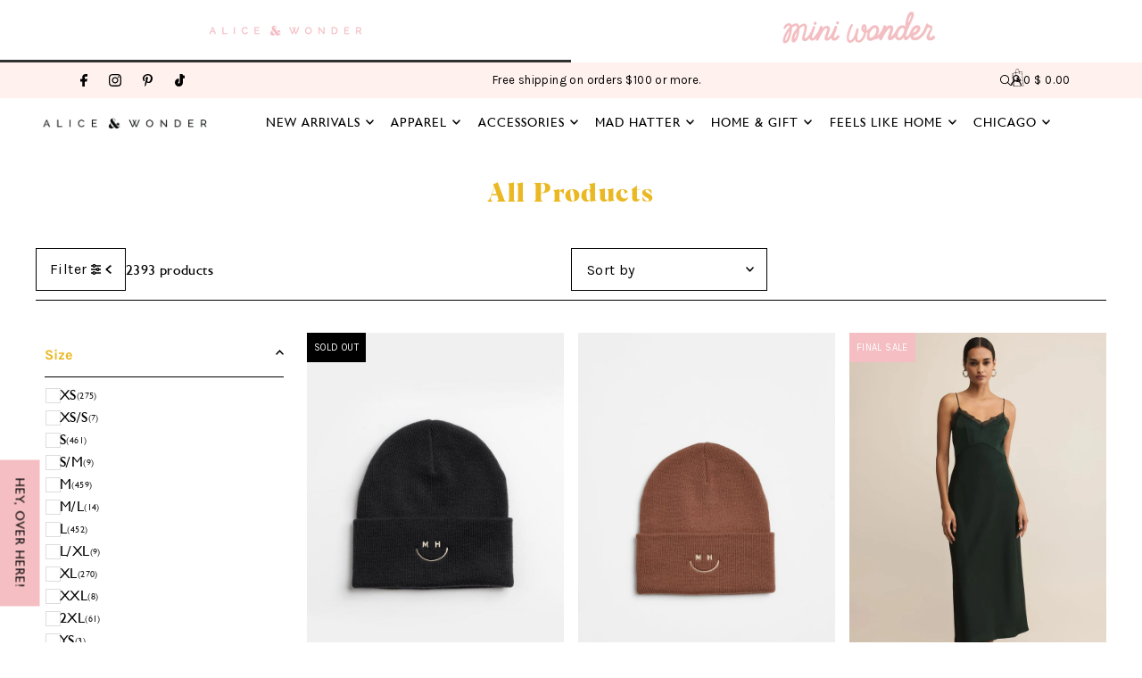

--- FILE ---
content_type: text/html; charset=utf-8
request_url: https://aliceandwonder.com/collections/all?page=3
body_size: 67396
content:
<!DOCTYPE html>
<html class="no-js" lang="en">
<head>
  <meta charset="utf-8" />
  <meta name="viewport" content="width=device-width, initial-scale=1">

  <!-- Establish early connection to external domains -->
  <link rel="preconnect" href="https://cdn.shopify.com" crossorigin>
  <link rel="preconnect" href="https://fonts.shopify.com" crossorigin>
  <link rel="preconnect" href="https://monorail-edge.shopifysvc.com">
  <link rel="preconnect" href="//ajax.googleapis.com" crossorigin /><!-- Preload onDomain stylesheets and script libraries -->
  <link href="//aliceandwonder.com/cdn/shop/t/51/assets/stylesheet.css?v=158571169180829601321762165780" rel="stylesheet" type="text/css" media="all" />
  <link href="//aliceandwonder.com/cdn/shop/t/51/assets/se-custom.css?v=143654861943321477671762331390" rel="stylesheet" type="text/css" media="all" />
  
  <link rel="preload" as="font" href="//aliceandwonder.com/cdn/fonts/karla/karla_n4.40497e07df527e6a50e58fb17ef1950c72f3e32c.woff2" type="font/woff2" crossorigin>
  <link rel="preload" as="font" href="//aliceandwonder.com/cdn/fonts/karla/karla_n4.40497e07df527e6a50e58fb17ef1950c72f3e32c.woff2" type="font/woff2" crossorigin>
  <link rel="preload" as="font" href="//aliceandwonder.com/cdn/fonts/karla/karla_n7.4358a847d4875593d69cfc3f8cc0b44c17b3ed03.woff2" type="font/woff2" crossorigin>
  
  <link href="//aliceandwonder.com/cdn/shop/t/51/assets/eventemitter3.min.js?v=148202183930229300091762165780" as="script" rel="preload">
  <link href="//aliceandwonder.com/cdn/shop/t/51/assets/vendor-video.js?v=112486824910932804751762165780" as="script" rel="preload">
  <link href="//aliceandwonder.com/cdn/shop/t/51/assets/theme.js?v=30674178866614716571762331368" as="script" rel="preload">


  <link rel="shortcut icon" href="//aliceandwonder.com/cdn/shop/files/Favicon2_256x256_d3e91fc5-4941-4875-bb61-bef6da33f3ee.png?crop=center&height=32&v=1621355768&width=32" type="image/png" />
  <link rel="canonical" href="https://aliceandwonder.com/collections/all?page=3" />

  <title>Products &ndash; Alice &amp; Wonder</title>
  

  




<meta property="og:site_name" content="Alice &amp; Wonder">
<meta property="og:url" content="">
<meta property="og:title" content="Products">
<meta property="og:type" content="product.group">
<meta property="og:description" content="">





<meta name="twitter:title" content="Products">
<meta name="twitter:description" content="">
<meta name="twitter:domain" content="">

  

  <style data-shopify>
:root {
    --main-family: Karla, sans-serif;
    --main-weight: 400;
    --main-style: normal;
    --main-spacing: 0.025em;
    --nav-family: Karla, sans-serif;
    --nav-weight: 400;
    --nav-style: normal;
    --heading-family: Karla, sans-serif;
    --heading-weight: 700;
    --heading-style: normal;
    --heading-spacing: 0.050em;

    --announcement-bar-background: #fff2ee;
    --announcement-bar-text-color: #000000;

    --font-size: 16px;
    --base-font-size: 16px;
    --h1-size: 29px;
    --h2-size: 36px;
    --h3-size: 24px;
    --nav-size: 14px;
    --nav-spacing: 0.050em;
    --font-size-sm: calc(16px - 2px);

    --homepage-scroll-color: #000000;
    --homepage-scroll-background: #fff;
    --pre-scroll-color: #000000;
    --pre-scroll-background: #ffffff;

    --secondary-color: #ffffff;
    --background: #ffffff;
    --header-color: #eab822;
    --text-color: #000000;
    --sale-color: #000000;
    --dotted-color: #000000;
    --button-color: #000000;
    --button-hover: #fdd8cf;
    --button-text: #ffffff;
    --secondary-button-color: #fdd8cf;
    --secondary-button-hover: #fff2ee;
    --secondary-button-text: #000000;
    --new-background: #f4bec2;
    --new-color: #ffffff;
    --sale-icon-background: #eab822;
    --sale-icon-color: #ffffff;
    --soldout-background: #000000;
    --soldout-text: #ffffff;
    --custom-background: #000000;
    --custom-color: #fff;
    --fb-share: #fff2ee;
    --tw-share: #fff2ee;
    --pin-share: #fff2ee;
    --footer-background: #fff2ee;
    --footer-text: #000000;
    --footer-button: #000000;
    --footer-button-text: #ffffff;
    --cs1-color: #000000;
    --cs1-background: #fff2ee;
    --cs2-color: #000000;
    --cs2-background: #f5f5f5;
    --cs3-color: #ffffff;
    --cs3-background: #f2eeed;
    --custom-icon-color: var(--text-color);
    --custom-icon-background: var(--background);
    --error-msg-dark: #e81000;
    --error-msg-light: #ffeae8;
    --success-msg-dark: #007f5f;
    --success-msg-light: #e5fff8;
    --free-shipping-bg: #fff2ee;
    --free-shipping-text: #000000;
    --error-color: #c60808;
    --error-color-light: #fdd0d0;
    --keyboard-focus: rgba(0,0,0,0);
    --focus-border-style: solid;
    --focus-border-weight: 1px;
    --section-padding: 45px;
    --section-title-align: center;
    --section-title-border: 0px;
    --border-width: 100px;
    --grid-column-gap: px;
    --details-align: left;
    --select-arrow-bg: url(//aliceandwonder.com/cdn/shop/t/51/assets/select-arrow.png?v=112595941721225094991762165780);
    --icon-border-color: #e6e6e6;
    --color-filter-size: 25px;
    --disabled-text: #808080;
    --listing-size-color: #666666;

    --upsell-border-color: #f2f2f2;

    --star-active: rgb(0, 0, 0);
    --star-inactive: rgb(204, 204, 204);

    --color-body-text: var(--text-color);
    --color-body: var(--background);
    --color-bg: var(--background);

    --section-background: transparent;
    --section-overlay-color: 0, 0, 0;
    --section-overlay-opacity: 0;
    --placeholder-background: rgba(0, 0, 0, 0.1);
    --placeholder-fill: rgba(0, 0, 0, 0.2);
    --line-item-transform: scale(0.8) translateY(calc(-25px - 0.25em)) translateX(10px);

  }
  @media (max-width: 740px) {
     :root {
       --font-size: calc(16px - (16px * 0.15));
       --nav-size: calc(14px - (14px * 0.15));
       --h1-size: calc(29px - (29px * 0.15));
       --h2-size: calc(36px - (36px * 0.15));
       --h3-size: calc(24px - (24px * 0.15));
     }
   }
</style>


  <link rel="stylesheet" href="//aliceandwonder.com/cdn/shop/t/51/assets/stylesheet.css?v=158571169180829601321762165780" type="text/css">

  <style>
  @font-face {
  font-family: Karla;
  font-weight: 400;
  font-style: normal;
  font-display: swap;
  src: url("//aliceandwonder.com/cdn/fonts/karla/karla_n4.40497e07df527e6a50e58fb17ef1950c72f3e32c.woff2") format("woff2"),
       url("//aliceandwonder.com/cdn/fonts/karla/karla_n4.e9f6f9de321061073c6bfe03c28976ba8ce6ee18.woff") format("woff");
}

  @font-face {
  font-family: Karla;
  font-weight: 400;
  font-style: normal;
  font-display: swap;
  src: url("//aliceandwonder.com/cdn/fonts/karla/karla_n4.40497e07df527e6a50e58fb17ef1950c72f3e32c.woff2") format("woff2"),
       url("//aliceandwonder.com/cdn/fonts/karla/karla_n4.e9f6f9de321061073c6bfe03c28976ba8ce6ee18.woff") format("woff");
}

  @font-face {
  font-family: Karla;
  font-weight: 700;
  font-style: normal;
  font-display: swap;
  src: url("//aliceandwonder.com/cdn/fonts/karla/karla_n7.4358a847d4875593d69cfc3f8cc0b44c17b3ed03.woff2") format("woff2"),
       url("//aliceandwonder.com/cdn/fonts/karla/karla_n7.96e322f6d76ce794f25fa29e55d6997c3fb656b6.woff") format("woff");
}

  @font-face {
  font-family: Karla;
  font-weight: 700;
  font-style: normal;
  font-display: swap;
  src: url("//aliceandwonder.com/cdn/fonts/karla/karla_n7.4358a847d4875593d69cfc3f8cc0b44c17b3ed03.woff2") format("woff2"),
       url("//aliceandwonder.com/cdn/fonts/karla/karla_n7.96e322f6d76ce794f25fa29e55d6997c3fb656b6.woff") format("woff");
}

  @font-face {
  font-family: Karla;
  font-weight: 400;
  font-style: italic;
  font-display: swap;
  src: url("//aliceandwonder.com/cdn/fonts/karla/karla_i4.2086039c16bcc3a78a72a2f7b471e3c4a7f873a6.woff2") format("woff2"),
       url("//aliceandwonder.com/cdn/fonts/karla/karla_i4.7b9f59841a5960c16fa2a897a0716c8ebb183221.woff") format("woff");
}

  @font-face {
  font-family: Karla;
  font-weight: 700;
  font-style: italic;
  font-display: swap;
  src: url("//aliceandwonder.com/cdn/fonts/karla/karla_i7.fe031cd65d6e02906286add4f6dda06afc2615f0.woff2") format("woff2"),
       url("//aliceandwonder.com/cdn/fonts/karla/karla_i7.816d4949fa7f7d79314595d7003eda5b44e959e3.woff") format("woff");
}

  </style>

  <script>window.performance && window.performance.mark && window.performance.mark('shopify.content_for_header.start');</script><meta name="google-site-verification" content="fEEap9nqgkwlacEiFl-2Tnto5vnblUUkNb4aREQgJSM">
<meta name="google-site-verification" content="RMsv6oP2UdxrtC6Y1MmIYIF3NVqhxt38_OHsqhnYVG8">
<meta id="shopify-digital-wallet" name="shopify-digital-wallet" content="/10170161/digital_wallets/dialog">
<meta name="shopify-checkout-api-token" content="7bb5c0540e8f37d9251e4f3a0a99e4a3">
<meta id="in-context-paypal-metadata" data-shop-id="10170161" data-venmo-supported="false" data-environment="production" data-locale="en_US" data-paypal-v4="true" data-currency="USD">
<link rel="alternate" type="application/atom+xml" title="Feed" href="/collections/all.atom" />
<link rel="prev" href="/collections/all?page=2">
<link rel="next" href="/collections/all?page=4">
<script async="async" src="/checkouts/internal/preloads.js?locale=en-US"></script>
<link rel="preconnect" href="https://shop.app" crossorigin="anonymous">
<script async="async" src="https://shop.app/checkouts/internal/preloads.js?locale=en-US&shop_id=10170161" crossorigin="anonymous"></script>
<script id="apple-pay-shop-capabilities" type="application/json">{"shopId":10170161,"countryCode":"US","currencyCode":"USD","merchantCapabilities":["supports3DS"],"merchantId":"gid:\/\/shopify\/Shop\/10170161","merchantName":"Alice \u0026 Wonder","requiredBillingContactFields":["postalAddress","email"],"requiredShippingContactFields":["postalAddress","email"],"shippingType":"shipping","supportedNetworks":["visa","masterCard","amex","discover","elo","jcb"],"total":{"type":"pending","label":"Alice \u0026 Wonder","amount":"1.00"},"shopifyPaymentsEnabled":true,"supportsSubscriptions":true}</script>
<script id="shopify-features" type="application/json">{"accessToken":"7bb5c0540e8f37d9251e4f3a0a99e4a3","betas":["rich-media-storefront-analytics"],"domain":"aliceandwonder.com","predictiveSearch":true,"shopId":10170161,"locale":"en"}</script>
<script>var Shopify = Shopify || {};
Shopify.shop = "alice-wonder.myshopify.com";
Shopify.locale = "en";
Shopify.currency = {"active":"USD","rate":"1.0"};
Shopify.country = "US";
Shopify.theme = {"name":"Icon - SE - 03 Nov '25","id":135744192583,"schema_name":"Icon","schema_version":"12.0.0","theme_store_id":686,"role":"main"};
Shopify.theme.handle = "null";
Shopify.theme.style = {"id":null,"handle":null};
Shopify.cdnHost = "aliceandwonder.com/cdn";
Shopify.routes = Shopify.routes || {};
Shopify.routes.root = "/";</script>
<script type="module">!function(o){(o.Shopify=o.Shopify||{}).modules=!0}(window);</script>
<script>!function(o){function n(){var o=[];function n(){o.push(Array.prototype.slice.apply(arguments))}return n.q=o,n}var t=o.Shopify=o.Shopify||{};t.loadFeatures=n(),t.autoloadFeatures=n()}(window);</script>
<script>
  window.ShopifyPay = window.ShopifyPay || {};
  window.ShopifyPay.apiHost = "shop.app\/pay";
  window.ShopifyPay.redirectState = null;
</script>
<script id="shop-js-analytics" type="application/json">{"pageType":"collection"}</script>
<script defer="defer" async type="module" src="//aliceandwonder.com/cdn/shopifycloud/shop-js/modules/v2/client.init-shop-cart-sync_IZsNAliE.en.esm.js"></script>
<script defer="defer" async type="module" src="//aliceandwonder.com/cdn/shopifycloud/shop-js/modules/v2/chunk.common_0OUaOowp.esm.js"></script>
<script type="module">
  await import("//aliceandwonder.com/cdn/shopifycloud/shop-js/modules/v2/client.init-shop-cart-sync_IZsNAliE.en.esm.js");
await import("//aliceandwonder.com/cdn/shopifycloud/shop-js/modules/v2/chunk.common_0OUaOowp.esm.js");

  window.Shopify.SignInWithShop?.initShopCartSync?.({"fedCMEnabled":true,"windoidEnabled":true});

</script>
<script>
  window.Shopify = window.Shopify || {};
  if (!window.Shopify.featureAssets) window.Shopify.featureAssets = {};
  window.Shopify.featureAssets['shop-js'] = {"shop-cart-sync":["modules/v2/client.shop-cart-sync_DLOhI_0X.en.esm.js","modules/v2/chunk.common_0OUaOowp.esm.js"],"init-fed-cm":["modules/v2/client.init-fed-cm_C6YtU0w6.en.esm.js","modules/v2/chunk.common_0OUaOowp.esm.js"],"shop-button":["modules/v2/client.shop-button_BCMx7GTG.en.esm.js","modules/v2/chunk.common_0OUaOowp.esm.js"],"shop-cash-offers":["modules/v2/client.shop-cash-offers_BT26qb5j.en.esm.js","modules/v2/chunk.common_0OUaOowp.esm.js","modules/v2/chunk.modal_CGo_dVj3.esm.js"],"init-windoid":["modules/v2/client.init-windoid_B9PkRMql.en.esm.js","modules/v2/chunk.common_0OUaOowp.esm.js"],"init-shop-email-lookup-coordinator":["modules/v2/client.init-shop-email-lookup-coordinator_DZkqjsbU.en.esm.js","modules/v2/chunk.common_0OUaOowp.esm.js"],"shop-toast-manager":["modules/v2/client.shop-toast-manager_Di2EnuM7.en.esm.js","modules/v2/chunk.common_0OUaOowp.esm.js"],"shop-login-button":["modules/v2/client.shop-login-button_BtqW_SIO.en.esm.js","modules/v2/chunk.common_0OUaOowp.esm.js","modules/v2/chunk.modal_CGo_dVj3.esm.js"],"avatar":["modules/v2/client.avatar_BTnouDA3.en.esm.js"],"pay-button":["modules/v2/client.pay-button_CWa-C9R1.en.esm.js","modules/v2/chunk.common_0OUaOowp.esm.js"],"init-shop-cart-sync":["modules/v2/client.init-shop-cart-sync_IZsNAliE.en.esm.js","modules/v2/chunk.common_0OUaOowp.esm.js"],"init-customer-accounts":["modules/v2/client.init-customer-accounts_DenGwJTU.en.esm.js","modules/v2/client.shop-login-button_BtqW_SIO.en.esm.js","modules/v2/chunk.common_0OUaOowp.esm.js","modules/v2/chunk.modal_CGo_dVj3.esm.js"],"init-shop-for-new-customer-accounts":["modules/v2/client.init-shop-for-new-customer-accounts_JdHXxpS9.en.esm.js","modules/v2/client.shop-login-button_BtqW_SIO.en.esm.js","modules/v2/chunk.common_0OUaOowp.esm.js","modules/v2/chunk.modal_CGo_dVj3.esm.js"],"init-customer-accounts-sign-up":["modules/v2/client.init-customer-accounts-sign-up_D6__K_p8.en.esm.js","modules/v2/client.shop-login-button_BtqW_SIO.en.esm.js","modules/v2/chunk.common_0OUaOowp.esm.js","modules/v2/chunk.modal_CGo_dVj3.esm.js"],"checkout-modal":["modules/v2/client.checkout-modal_C_ZQDY6s.en.esm.js","modules/v2/chunk.common_0OUaOowp.esm.js","modules/v2/chunk.modal_CGo_dVj3.esm.js"],"shop-follow-button":["modules/v2/client.shop-follow-button_XetIsj8l.en.esm.js","modules/v2/chunk.common_0OUaOowp.esm.js","modules/v2/chunk.modal_CGo_dVj3.esm.js"],"lead-capture":["modules/v2/client.lead-capture_DvA72MRN.en.esm.js","modules/v2/chunk.common_0OUaOowp.esm.js","modules/v2/chunk.modal_CGo_dVj3.esm.js"],"shop-login":["modules/v2/client.shop-login_ClXNxyh6.en.esm.js","modules/v2/chunk.common_0OUaOowp.esm.js","modules/v2/chunk.modal_CGo_dVj3.esm.js"],"payment-terms":["modules/v2/client.payment-terms_CNlwjfZz.en.esm.js","modules/v2/chunk.common_0OUaOowp.esm.js","modules/v2/chunk.modal_CGo_dVj3.esm.js"]};
</script>
<script>(function() {
  var isLoaded = false;
  function asyncLoad() {
    if (isLoaded) return;
    isLoaded = true;
    var urls = ["\/\/d1liekpayvooaz.cloudfront.net\/apps\/customizery\/customizery.js?shop=alice-wonder.myshopify.com","https:\/\/js.smile.io\/v1\/smile-shopify.js?shop=alice-wonder.myshopify.com","https:\/\/shopify.covet.pics\/covet-pics-widget-inject.js?shop=alice-wonder.myshopify.com","https:\/\/dr4qe3ddw9y32.cloudfront.net\/awin-shopify-integration-code.js?aid=69254\u0026v=shopifyApp_5.2.3\u0026ts=1761061493440\u0026shop=alice-wonder.myshopify.com","\/\/backinstock.useamp.com\/widget\/3827_1767153265.js?category=bis\u0026v=6\u0026shop=alice-wonder.myshopify.com"];
    for (var i = 0; i < urls.length; i++) {
      var s = document.createElement('script');
      s.type = 'text/javascript';
      s.async = true;
      s.src = urls[i];
      var x = document.getElementsByTagName('script')[0];
      x.parentNode.insertBefore(s, x);
    }
  };
  if(window.attachEvent) {
    window.attachEvent('onload', asyncLoad);
  } else {
    window.addEventListener('load', asyncLoad, false);
  }
})();</script>
<script id="__st">var __st={"a":10170161,"offset":-21600,"reqid":"7f547fe3-f370-4602-992f-c09b5ff9193a-1768453851","pageurl":"aliceandwonder.com\/collections\/all?page=3","u":"0d2bc5c5ec43","p":"collection"};</script>
<script>window.ShopifyPaypalV4VisibilityTracking = true;</script>
<script id="captcha-bootstrap">!function(){'use strict';const t='contact',e='account',n='new_comment',o=[[t,t],['blogs',n],['comments',n],[t,'customer']],c=[[e,'customer_login'],[e,'guest_login'],[e,'recover_customer_password'],[e,'create_customer']],r=t=>t.map((([t,e])=>`form[action*='/${t}']:not([data-nocaptcha='true']) input[name='form_type'][value='${e}']`)).join(','),a=t=>()=>t?[...document.querySelectorAll(t)].map((t=>t.form)):[];function s(){const t=[...o],e=r(t);return a(e)}const i='password',u='form_key',d=['recaptcha-v3-token','g-recaptcha-response','h-captcha-response',i],f=()=>{try{return window.sessionStorage}catch{return}},m='__shopify_v',_=t=>t.elements[u];function p(t,e,n=!1){try{const o=window.sessionStorage,c=JSON.parse(o.getItem(e)),{data:r}=function(t){const{data:e,action:n}=t;return t[m]||n?{data:e,action:n}:{data:t,action:n}}(c);for(const[e,n]of Object.entries(r))t.elements[e]&&(t.elements[e].value=n);n&&o.removeItem(e)}catch(o){console.error('form repopulation failed',{error:o})}}const l='form_type',E='cptcha';function T(t){t.dataset[E]=!0}const w=window,h=w.document,L='Shopify',v='ce_forms',y='captcha';let A=!1;((t,e)=>{const n=(g='f06e6c50-85a8-45c8-87d0-21a2b65856fe',I='https://cdn.shopify.com/shopifycloud/storefront-forms-hcaptcha/ce_storefront_forms_captcha_hcaptcha.v1.5.2.iife.js',D={infoText:'Protected by hCaptcha',privacyText:'Privacy',termsText:'Terms'},(t,e,n)=>{const o=w[L][v],c=o.bindForm;if(c)return c(t,g,e,D).then(n);var r;o.q.push([[t,g,e,D],n]),r=I,A||(h.body.append(Object.assign(h.createElement('script'),{id:'captcha-provider',async:!0,src:r})),A=!0)});var g,I,D;w[L]=w[L]||{},w[L][v]=w[L][v]||{},w[L][v].q=[],w[L][y]=w[L][y]||{},w[L][y].protect=function(t,e){n(t,void 0,e),T(t)},Object.freeze(w[L][y]),function(t,e,n,w,h,L){const[v,y,A,g]=function(t,e,n){const i=e?o:[],u=t?c:[],d=[...i,...u],f=r(d),m=r(i),_=r(d.filter((([t,e])=>n.includes(e))));return[a(f),a(m),a(_),s()]}(w,h,L),I=t=>{const e=t.target;return e instanceof HTMLFormElement?e:e&&e.form},D=t=>v().includes(t);t.addEventListener('submit',(t=>{const e=I(t);if(!e)return;const n=D(e)&&!e.dataset.hcaptchaBound&&!e.dataset.recaptchaBound,o=_(e),c=g().includes(e)&&(!o||!o.value);(n||c)&&t.preventDefault(),c&&!n&&(function(t){try{if(!f())return;!function(t){const e=f();if(!e)return;const n=_(t);if(!n)return;const o=n.value;o&&e.removeItem(o)}(t);const e=Array.from(Array(32),(()=>Math.random().toString(36)[2])).join('');!function(t,e){_(t)||t.append(Object.assign(document.createElement('input'),{type:'hidden',name:u})),t.elements[u].value=e}(t,e),function(t,e){const n=f();if(!n)return;const o=[...t.querySelectorAll(`input[type='${i}']`)].map((({name:t})=>t)),c=[...d,...o],r={};for(const[a,s]of new FormData(t).entries())c.includes(a)||(r[a]=s);n.setItem(e,JSON.stringify({[m]:1,action:t.action,data:r}))}(t,e)}catch(e){console.error('failed to persist form',e)}}(e),e.submit())}));const S=(t,e)=>{t&&!t.dataset[E]&&(n(t,e.some((e=>e===t))),T(t))};for(const o of['focusin','change'])t.addEventListener(o,(t=>{const e=I(t);D(e)&&S(e,y())}));const B=e.get('form_key'),M=e.get(l),P=B&&M;t.addEventListener('DOMContentLoaded',(()=>{const t=y();if(P)for(const e of t)e.elements[l].value===M&&p(e,B);[...new Set([...A(),...v().filter((t=>'true'===t.dataset.shopifyCaptcha))])].forEach((e=>S(e,t)))}))}(h,new URLSearchParams(w.location.search),n,t,e,['guest_login'])})(!0,!0)}();</script>
<script integrity="sha256-4kQ18oKyAcykRKYeNunJcIwy7WH5gtpwJnB7kiuLZ1E=" data-source-attribution="shopify.loadfeatures" defer="defer" src="//aliceandwonder.com/cdn/shopifycloud/storefront/assets/storefront/load_feature-a0a9edcb.js" crossorigin="anonymous"></script>
<script crossorigin="anonymous" defer="defer" src="//aliceandwonder.com/cdn/shopifycloud/storefront/assets/shopify_pay/storefront-65b4c6d7.js?v=20250812"></script>
<script data-source-attribution="shopify.dynamic_checkout.dynamic.init">var Shopify=Shopify||{};Shopify.PaymentButton=Shopify.PaymentButton||{isStorefrontPortableWallets:!0,init:function(){window.Shopify.PaymentButton.init=function(){};var t=document.createElement("script");t.src="https://aliceandwonder.com/cdn/shopifycloud/portable-wallets/latest/portable-wallets.en.js",t.type="module",document.head.appendChild(t)}};
</script>
<script data-source-attribution="shopify.dynamic_checkout.buyer_consent">
  function portableWalletsHideBuyerConsent(e){var t=document.getElementById("shopify-buyer-consent"),n=document.getElementById("shopify-subscription-policy-button");t&&n&&(t.classList.add("hidden"),t.setAttribute("aria-hidden","true"),n.removeEventListener("click",e))}function portableWalletsShowBuyerConsent(e){var t=document.getElementById("shopify-buyer-consent"),n=document.getElementById("shopify-subscription-policy-button");t&&n&&(t.classList.remove("hidden"),t.removeAttribute("aria-hidden"),n.addEventListener("click",e))}window.Shopify?.PaymentButton&&(window.Shopify.PaymentButton.hideBuyerConsent=portableWalletsHideBuyerConsent,window.Shopify.PaymentButton.showBuyerConsent=portableWalletsShowBuyerConsent);
</script>
<script data-source-attribution="shopify.dynamic_checkout.cart.bootstrap">document.addEventListener("DOMContentLoaded",(function(){function t(){return document.querySelector("shopify-accelerated-checkout-cart, shopify-accelerated-checkout")}if(t())Shopify.PaymentButton.init();else{new MutationObserver((function(e,n){t()&&(Shopify.PaymentButton.init(),n.disconnect())})).observe(document.body,{childList:!0,subtree:!0})}}));
</script>
<link id="shopify-accelerated-checkout-styles" rel="stylesheet" media="screen" href="https://aliceandwonder.com/cdn/shopifycloud/portable-wallets/latest/accelerated-checkout-backwards-compat.css" crossorigin="anonymous">
<style id="shopify-accelerated-checkout-cart">
        #shopify-buyer-consent {
  margin-top: 1em;
  display: inline-block;
  width: 100%;
}

#shopify-buyer-consent.hidden {
  display: none;
}

#shopify-subscription-policy-button {
  background: none;
  border: none;
  padding: 0;
  text-decoration: underline;
  font-size: inherit;
  cursor: pointer;
}

#shopify-subscription-policy-button::before {
  box-shadow: none;
}

      </style>

<script>window.performance && window.performance.mark && window.performance.mark('shopify.content_for_header.end');</script>

  <link rel="stylesheet" href="https://cdnjs.cloudflare.com/ajax/libs/font-awesome/6.2.0/css/all.min.css">

<!-- BEGIN app block: shopify://apps/pandectes-gdpr/blocks/banner/58c0baa2-6cc1-480c-9ea6-38d6d559556a --><script>
  if (new URL(window.location.href).searchParams.get('trace') === '*') {
    console.log('pandectes metafields', {"banner":{"store":{"id":10170161,"plan":"premium","theme":"Icon - SE - 26 Jun '25","primaryLocale":"en","adminMode":false,"headless":false,"storefrontRootDomain":"","checkoutRootDomain":"","storefrontAccessToken":""},"tsPublished":1755800984,"declaration":{"showPurpose":false,"showProvider":false,"declIntroText":"We use cookies to optimize website functionality, analyze the performance, and provide personalized experience to you. Some cookies are essential to make the website operate and function correctly. Those cookies cannot be disabled. In this window you can manage your preference of cookies.","showDateGenerated":true},"language":{"unpublished":[],"languageMode":"Single","fallbackLanguage":"en","languageDetection":"browser","languagesSupported":[]},"texts":{"managed":{"headerText":{"en":"We respect your privacy"},"consentText":{"en":"This website uses cookies to ensure you get the best experience."},"linkText":{"en":"Learn more"},"imprintText":{"en":"Imprint"},"googleLinkText":{"en":"Google's Privacy Terms"},"allowButtonText":{"en":"Accept"},"denyButtonText":{"en":"Decline"},"dismissButtonText":{"en":"Ok"},"leaveSiteButtonText":{"en":"Leave this site"},"preferencesButtonText":{"en":"Preferences"},"cookiePolicyText":{"en":"Cookie policy"},"preferencesPopupTitleText":{"en":"Manage consent preferences"},"preferencesPopupIntroText":{"en":"We use cookies to optimize website functionality, analyze the performance, and provide personalized experience to you. Some cookies are essential to make the website operate and function correctly. Those cookies cannot be disabled. In this window you can manage your preference of cookies."},"preferencesPopupSaveButtonText":{"en":"Save preferences"},"preferencesPopupCloseButtonText":{"en":"Close"},"preferencesPopupAcceptAllButtonText":{"en":"Accept all"},"preferencesPopupRejectAllButtonText":{"en":"Reject all"},"cookiesDetailsText":{"en":"Cookies details"},"preferencesPopupAlwaysAllowedText":{"en":"Always allowed"},"accessSectionParagraphText":{"en":"You have the right to request access to your data at any time."},"accessSectionTitleText":{"en":"Data portability"},"accessSectionAccountInfoActionText":{"en":"Personal data"},"accessSectionDownloadReportActionText":{"en":"Request export"},"accessSectionGDPRRequestsActionText":{"en":"Data subject requests"},"accessSectionOrdersRecordsActionText":{"en":"Orders"},"rectificationSectionParagraphText":{"en":"You have the right to request your data to be updated whenever you think it is appropriate."},"rectificationSectionTitleText":{"en":"Data Rectification"},"rectificationCommentPlaceholder":{"en":"Describe what you want to be updated"},"rectificationCommentValidationError":{"en":"Comment is required"},"rectificationSectionEditAccountActionText":{"en":"Request an update"},"erasureSectionTitleText":{"en":"Right to be forgotten"},"erasureSectionParagraphText":{"en":"You have the right to ask all your data to be erased. After that, you will no longer be able to access your account."},"erasureSectionRequestDeletionActionText":{"en":"Request personal data deletion"},"consentDate":{"en":"Consent date"},"consentId":{"en":"Consent ID"},"consentSectionChangeConsentActionText":{"en":"Change consent preference"},"consentSectionConsentedText":{"en":"You consented to the cookies policy of this website on"},"consentSectionNoConsentText":{"en":"You have not consented to the cookies policy of this website."},"consentSectionTitleText":{"en":"Your cookie consent"},"consentStatus":{"en":"Consent preference"},"confirmationFailureMessage":{"en":"Your request was not verified. Please try again and if problem persists, contact store owner for assistance"},"confirmationFailureTitle":{"en":"A problem occurred"},"confirmationSuccessMessage":{"en":"We will soon get back to you as to your request."},"confirmationSuccessTitle":{"en":"Your request is verified"},"guestsSupportEmailFailureMessage":{"en":"Your request was not submitted. Please try again and if problem persists, contact store owner for assistance."},"guestsSupportEmailFailureTitle":{"en":"A problem occurred"},"guestsSupportEmailPlaceholder":{"en":"E-mail address"},"guestsSupportEmailSuccessMessage":{"en":"If you are registered as a customer of this store, you will soon receive an email with instructions on how to proceed."},"guestsSupportEmailSuccessTitle":{"en":"Thank you for your request"},"guestsSupportEmailValidationError":{"en":"Email is not valid"},"guestsSupportInfoText":{"en":"Please login with your customer account to further proceed."},"submitButton":{"en":"Submit"},"submittingButton":{"en":"Submitting..."},"cancelButton":{"en":"Cancel"},"declIntroText":{"en":"We use cookies to optimize website functionality, analyze the performance, and provide personalized experience to you. Some cookies are essential to make the website operate and function correctly. Those cookies cannot be disabled. In this window you can manage your preference of cookies."},"declName":{"en":"Name"},"declPurpose":{"en":"Purpose"},"declType":{"en":"Type"},"declRetention":{"en":"Retention"},"declProvider":{"en":"Provider"},"declFirstParty":{"en":"First-party"},"declThirdParty":{"en":"Third-party"},"declSeconds":{"en":"seconds"},"declMinutes":{"en":"minutes"},"declHours":{"en":"hours"},"declDays":{"en":"days"},"declMonths":{"en":"months"},"declYears":{"en":"years"},"declSession":{"en":"Session"},"declDomain":{"en":"Domain"},"declPath":{"en":"Path"}},"categories":{"strictlyNecessaryCookiesTitleText":{"en":"Strictly necessary cookies"},"strictlyNecessaryCookiesDescriptionText":{"en":"These cookies are essential in order to enable you to move around the website and use its features, such as accessing secure areas of the website. The website cannot function properly without these cookies."},"functionalityCookiesTitleText":{"en":"Functional cookies"},"functionalityCookiesDescriptionText":{"en":"These cookies enable the site to provide enhanced functionality and personalisation. They may be set by us or by third party providers whose services we have added to our pages. If you do not allow these cookies then some or all of these services may not function properly."},"performanceCookiesTitleText":{"en":"Performance cookies"},"performanceCookiesDescriptionText":{"en":"These cookies enable us to monitor and improve the performance of our website. For example, they allow us to count visits, identify traffic sources and see which parts of the site are most popular."},"targetingCookiesTitleText":{"en":"Targeting cookies"},"targetingCookiesDescriptionText":{"en":"These cookies may be set through our site by our advertising partners. They may be used by those companies to build a profile of your interests and show you relevant adverts on other sites.    They do not store directly personal information, but are based on uniquely identifying your browser and internet device. If you do not allow these cookies, you will experience less targeted advertising."},"unclassifiedCookiesTitleText":{"en":"Unclassified cookies"},"unclassifiedCookiesDescriptionText":{"en":"Unclassified cookies are cookies that we are in the process of classifying, together with the providers of individual cookies."}},"auto":{}},"library":{"previewMode":false,"fadeInTimeout":0,"defaultBlocked":7,"showLink":true,"showImprintLink":false,"showGoogleLink":false,"enabled":true,"cookie":{"expiryDays":365,"secure":true,"domain":""},"dismissOnScroll":200,"dismissOnWindowClick":true,"dismissOnTimeout":7000,"palette":{"popup":{"background":"#FFFFFF","backgroundForCalculations":{"a":1,"b":255,"g":255,"r":255},"text":"#000000"},"button":{"background":"#F4BEC2","backgroundForCalculations":{"a":1,"b":194,"g":190,"r":244},"text":"#000000","textForCalculation":{"a":1,"b":0,"g":0,"r":0},"border":"transparent"}},"content":{"href":"https:\/\/alice-wonder.myshopify.com\/policies\/privacy-policy","imprintHref":"\/","close":"\u0026#10005;","target":"","logo":"\u003cimg class=\"cc-banner-logo\" style=\"max-height: 14px;\" src=\"https:\/\/alice-wonder.myshopify.com\/cdn\/shop\/files\/pandectes-banner-logo.png\" alt=\"Cookie banner\" \/\u003e"},"window":"\u003cdiv role=\"dialog\" aria-label=\"{{header}}\" aria-describedby=\"cookieconsent:desc\" id=\"pandectes-banner\" class=\"cc-window-wrapper cc-bottom-center-wrapper\"\u003e\u003cdiv class=\"pd-cookie-banner-window cc-window {{classes}}\"\u003e\u003c!--googleoff: all--\u003e{{children}}\u003c!--googleon: all--\u003e\u003c\/div\u003e\u003c\/div\u003e","compliance":{"opt-both":"\u003cdiv class=\"cc-compliance cc-highlight\"\u003e{{deny}}{{allow}}\u003c\/div\u003e"},"type":"opt-both","layouts":{"basic":"{{logo}}{{messagelink}}{{compliance}}{{close}}"},"position":"bottom-center","theme":"block","revokable":false,"animateRevokable":false,"revokableReset":false,"revokableLogoUrl":"","revokablePlacement":"bottom-left","revokableMarginHorizontal":15,"revokableMarginVertical":15,"static":false,"autoAttach":true,"hasTransition":true,"blacklistPage":[""],"elements":{"close":"\u003cbutton aria-label=\"Close\" type=\"button\" class=\"cc-close\"\u003e{{close}}\u003c\/button\u003e","dismiss":"\u003cbutton type=\"button\" class=\"cc-btn cc-btn-decision cc-dismiss\"\u003e{{dismiss}}\u003c\/button\u003e","allow":"\u003cbutton type=\"button\" class=\"cc-btn cc-btn-decision cc-allow\"\u003e{{allow}}\u003c\/button\u003e","deny":"\u003cbutton type=\"button\" class=\"cc-btn cc-btn-decision cc-deny\"\u003e{{deny}}\u003c\/button\u003e","preferences":"\u003cbutton type=\"button\" class=\"cc-btn cc-settings\" onclick=\"Pandectes.fn.openPreferences()\"\u003e{{preferences}}\u003c\/button\u003e"}},"geolocation":{"brOnly":false,"caOnly":false,"chOnly":false,"euOnly":false,"jpOnly":false,"thOnly":false,"zaOnly":false,"canadaOnly":false,"globalVisibility":true},"dsr":{"guestsSupport":false,"accessSectionDownloadReportAuto":false},"banner":{"resetTs":1712142373,"extraCss":"        .cc-banner-logo {max-width: 24em!important;}    @media(min-width: 768px) {.cc-window.cc-floating{max-width: 24em!important;width: 24em!important;}}    .cc-message, .pd-cookie-banner-window .cc-header, .cc-logo {text-align: left}    .cc-window-wrapper{z-index: 2147483647;}    .cc-window{z-index: 2147483647;font-family: inherit;}    .pd-cookie-banner-window .cc-header{font-family: inherit;}    .pd-cp-ui{font-family: inherit; background-color: #FFFFFF;color:#000000;}    button.pd-cp-btn, a.pd-cp-btn{background-color:#F4BEC2;color:#000000!important;}    input + .pd-cp-preferences-slider{background-color: rgba(0, 0, 0, 0.3)}    .pd-cp-scrolling-section::-webkit-scrollbar{background-color: rgba(0, 0, 0, 0.3)}    input:checked + .pd-cp-preferences-slider{background-color: rgba(0, 0, 0, 1)}    .pd-cp-scrolling-section::-webkit-scrollbar-thumb {background-color: rgba(0, 0, 0, 1)}    .pd-cp-ui-close{color:#000000;}    .pd-cp-preferences-slider:before{background-color: #FFFFFF}    .pd-cp-title:before {border-color: #000000!important}    .pd-cp-preferences-slider{background-color:#000000}    .pd-cp-toggle{color:#000000!important}    @media(max-width:699px) {.pd-cp-ui-close-top svg {fill: #000000}}    .pd-cp-toggle:hover,.pd-cp-toggle:visited,.pd-cp-toggle:active{color:#000000!important}    .pd-cookie-banner-window {box-shadow: 0 0 18px rgb(0 0 0 \/ 20%);}  ","customJavascript":{},"showPoweredBy":false,"logoHeight":14,"revokableTrigger":false,"hybridStrict":false,"cookiesBlockedByDefault":"7","isActive":true,"implicitSavePreferences":false,"cookieIcon":false,"blockBots":false,"showCookiesDetails":false,"hasTransition":true,"blockingPage":false,"showOnlyLandingPage":true,"leaveSiteUrl":"https:\/\/www.google.com","linkRespectStoreLang":false},"cookies":{"0":[{"name":"localization","type":"http","domain":"aliceandwonder.com","path":"\/","provider":"Shopify","firstParty":true,"retention":"1 year(s)","expires":1,"unit":"declYears","purpose":{"en":"Shopify store localization"}},{"name":"secure_customer_sig","type":"http","domain":"aliceandwonder.com","path":"\/","provider":"Shopify","firstParty":true,"retention":"1 year(s)","expires":1,"unit":"declYears","purpose":{"en":"Used in connection with customer login."}},{"name":"cart_currency","type":"http","domain":"aliceandwonder.com","path":"\/","provider":"Shopify","firstParty":true,"retention":"2 ","expires":2,"unit":"declSession","purpose":{"en":"The cookie is necessary for the secure checkout and payment function on the website. This function is provided by shopify.com."}},{"name":"_cmp_a","type":"http","domain":".aliceandwonder.com","path":"\/","provider":"Shopify","firstParty":true,"retention":"1 day(s)","expires":1,"unit":"declDays","purpose":{"en":"Used for managing customer privacy settings."}},{"name":"shopify_pay_redirect","type":"http","domain":"aliceandwonder.com","path":"\/","provider":"Shopify","firstParty":true,"retention":"1 hour(s)","expires":1,"unit":"declHours","purpose":{"en":"The cookie is necessary for the secure checkout and payment function on the website. This function is provided by shopify.com."}},{"name":"wpm-domain-test","type":"http","domain":"com","path":"\/","provider":"Shopify","firstParty":false,"retention":"Session","expires":1,"unit":"declSeconds","purpose":{"en":"Used to test the storage of parameters about products added to the cart or payment currency"}},{"name":"_tracking_consent","type":"http","domain":".aliceandwonder.com","path":"\/","provider":"Shopify","firstParty":true,"retention":"1 year(s)","expires":1,"unit":"declYears","purpose":{"en":"Tracking preferences."}},{"name":"keep_alive","type":"http","domain":"aliceandwonder.com","path":"\/","provider":"Shopify","firstParty":true,"retention":"30 minute(s)","expires":30,"unit":"declMinutes","purpose":{"en":"Used in connection with buyer localization."}},{"name":"identity-state","type":"http","domain":"shopify.com","path":"\/","provider":"Shopify","firstParty":false,"retention":"1 hour(s)","expires":1,"unit":"declHours","purpose":{"en":"Used in connection with customer authentication."}},{"name":"_secure_account_session_id","type":"http","domain":"shopify.com","path":"\/10170161","provider":"Shopify","firstParty":false,"retention":"1 month(s)","expires":1,"unit":"declMonths","purpose":{"en":"Used to track a user's session for new customer accounts."}},{"name":"customer_account_locale","type":"http","domain":"shopify.com","path":"\/10170161","provider":"Shopify","firstParty":false,"retention":"1 year(s)","expires":1,"unit":"declYears","purpose":{"en":"Used in connection with new customer accounts."}},{"name":"identity-state-d9afcd4541814c26575c2421ae15388f","type":"http","domain":"shopify.com","path":"\/","provider":"Shopify","firstParty":false,"retention":"1 hour(s)","expires":1,"unit":"declHours","purpose":{"en":""}},{"name":"_identity_session","type":"http","domain":"shopify.com","path":"\/","provider":"Shopify","firstParty":false,"retention":"1 year(s)","expires":1,"unit":"declYears","purpose":{"en":""}}],"1":[{"name":"_pinterest_ct_ua","type":"http","domain":".ct.pinterest.com","path":"\/","provider":"Pinterest","firstParty":false,"retention":"1 year(s)","expires":1,"unit":"declYears","purpose":{"en":"Used to group actions across pages."}},{"name":"wpm-domain-test","type":"http","domain":"aliceandwonder.com","path":"\/","provider":"Shopify","firstParty":true,"retention":"Session","expires":1,"unit":"declSeconds","purpose":{"en":"Used to test the storage of parameters about products added to the cart or payment currency"}}],"2":[{"name":"_shopify_y","type":"http","domain":".aliceandwonder.com","path":"\/","provider":"Shopify","firstParty":true,"retention":"1 year(s)","expires":1,"unit":"declYears","purpose":{"en":"Shopify analytics."}},{"name":"_orig_referrer","type":"http","domain":".aliceandwonder.com","path":"\/","provider":"Shopify","firstParty":true,"retention":"2 ","expires":2,"unit":"declSession","purpose":{"en":"Tracks landing pages."}},{"name":"_landing_page","type":"http","domain":".aliceandwonder.com","path":"\/","provider":"Shopify","firstParty":true,"retention":"2 ","expires":2,"unit":"declSession","purpose":{"en":"Tracks landing pages."}},{"name":"_shopify_sa_p","type":"http","domain":".aliceandwonder.com","path":"\/","provider":"Shopify","firstParty":true,"retention":"30 minute(s)","expires":30,"unit":"declMinutes","purpose":{"en":"Shopify analytics relating to marketing \u0026 referrals."}},{"name":"_gid","type":"http","domain":".aliceandwonder.com","path":"\/","provider":"Google","firstParty":true,"retention":"1 day(s)","expires":1,"unit":"declDays","purpose":{"en":"Cookie is placed by Google Analytics to count and track pageviews."}},{"name":"_shopify_s","type":"http","domain":".aliceandwonder.com","path":"\/","provider":"Shopify","firstParty":true,"retention":"30 minute(s)","expires":30,"unit":"declMinutes","purpose":{"en":"Shopify analytics."}},{"name":"_shopify_sa_t","type":"http","domain":".aliceandwonder.com","path":"\/","provider":"Shopify","firstParty":true,"retention":"30 minute(s)","expires":30,"unit":"declMinutes","purpose":{"en":"Shopify analytics relating to marketing \u0026 referrals."}},{"name":"_ga","type":"http","domain":".aliceandwonder.com","path":"\/","provider":"Google","firstParty":true,"retention":"1 year(s)","expires":1,"unit":"declYears","purpose":{"en":"Cookie is set by Google Analytics with unknown functionality"}},{"name":"_gat","type":"http","domain":".aliceandwonder.com","path":"\/","provider":"Google","firstParty":true,"retention":"1 minute(s)","expires":1,"unit":"declMinutes","purpose":{"en":"Cookie is placed by Google Analytics to filter requests from bots."}},{"name":"_shopify_s","type":"http","domain":"com","path":"\/","provider":"Shopify","firstParty":false,"retention":"Session","expires":1,"unit":"declSeconds","purpose":{"en":"Shopify analytics."}},{"name":"_boomr_clss","type":"html_local","domain":"https:\/\/aliceandwonder.com","path":"\/","provider":"Shopify","firstParty":true,"retention":"Local Storage","expires":1,"unit":"declYears","purpose":{"en":"Used to monitor and optimize the performance of Shopify stores."}},{"name":"_ga_PZRSSGQWN5","type":"http","domain":".aliceandwonder.com","path":"\/","provider":"Google","firstParty":true,"retention":"1 year(s)","expires":1,"unit":"declYears","purpose":{"en":""}},{"name":"_ga_6SBDWJ6MZH","type":"http","domain":".aliceandwonder.com","path":"\/","provider":"Google","firstParty":true,"retention":"1 year(s)","expires":1,"unit":"declYears","purpose":{"en":""}},{"name":"bugsnag-anonymous-id","type":"html_local","domain":"https:\/\/pay.shopify.com","path":"\/","provider":"Unknown","firstParty":false,"retention":"Local Storage","expires":1,"unit":"declYears","purpose":{"en":""}}],"4":[{"name":"_gcl_au","type":"http","domain":".aliceandwonder.com","path":"\/","provider":"Google","firstParty":true,"retention":"3 month(s)","expires":3,"unit":"declMonths","purpose":{"en":"Cookie is placed by Google Tag Manager to track conversions."}},{"name":"_pin_unauth","type":"http","domain":"aliceandwonder.com","path":"\/","provider":"Pinterest","firstParty":true,"retention":"1 year(s)","expires":1,"unit":"declYears","purpose":{"en":"Used to group actions for users who cannot be identified by Pinterest."}},{"name":"__kla_id","type":"http","domain":"aliceandwonder.com","path":"\/","provider":"Klaviyo","firstParty":true,"retention":"1 year(s)","expires":1,"unit":"declYears","purpose":{"en":"Tracks when someone clicks through a Klaviyo email to your website."}},{"name":"_fbp","type":"http","domain":".aliceandwonder.com","path":"\/","provider":"Facebook","firstParty":true,"retention":"3 month(s)","expires":3,"unit":"declMonths","purpose":{"en":"Cookie is placed by Facebook to track visits across websites."}},{"name":"IDE","type":"http","domain":".doubleclick.net","path":"\/","provider":"Google","firstParty":false,"retention":"1 year(s)","expires":1,"unit":"declYears","purpose":{"en":"To measure the visitors’ actions after they click through from an advert. Expires after 1 year."}},{"name":"fr","type":"http","domain":".facebook.com","path":"\/","provider":"Facebook","firstParty":false,"retention":"3 month(s)","expires":3,"unit":"declMonths","purpose":{"en":"Is used to deliver, measure and improve the relevancy of ads"}},{"name":"lastExternalReferrer","type":"html_local","domain":"https:\/\/aliceandwonder.com","path":"\/","provider":"Facebook","firstParty":true,"retention":"Local Storage","expires":1,"unit":"declYears","purpose":{"en":"Detects how the user reached the website by registering their last URL-address."}},{"name":"lastExternalReferrerTime","type":"html_local","domain":"https:\/\/aliceandwonder.com","path":"\/","provider":"Facebook","firstParty":true,"retention":"Local Storage","expires":1,"unit":"declYears","purpose":{"en":"Contains the timestamp of the last update of the lastExternalReferrer cookie."}}],"8":[{"name":"ar_debug","type":"http","domain":".pinterest.com","path":"\/","provider":"Unknown","firstParty":false,"retention":"1 year(s)","expires":1,"unit":"declYears","purpose":{"en":""}},{"name":"device_id","type":"http","domain":"shopify.com","path":"\/","provider":"Unknown","firstParty":false,"retention":"1 year(s)","expires":1,"unit":"declYears","purpose":{"en":""}},{"name":"{\"name\":\"smartCountry\"}","type":"html_local","domain":"https:\/\/aliceandwonder.com","path":"\/","provider":"Unknown","firstParty":true,"retention":"Local Storage","expires":1,"unit":"declYears","purpose":{"en":""}},{"name":"__Host-_identity_session_same_site","type":"http","domain":"shopify.com","path":"\/","provider":"Unknown","firstParty":false,"retention":"1 year(s)","expires":1,"unit":"declYears","purpose":{"en":""}},{"name":"cf_chl_3","type":"http","domain":"shopify.com","path":"\/","provider":"Unknown","firstParty":false,"retention":"1 hour(s)","expires":1,"unit":"declHours","purpose":{"en":""}},{"name":"smile_shopify_data","type":"html_local","domain":"https:\/\/aliceandwonder.com","path":"\/","provider":"Unknown","firstParty":true,"retention":"Local Storage","expires":1,"unit":"declYears","purpose":{"en":""}},{"name":"klaviyoOnsite","type":"html_local","domain":"https:\/\/aliceandwonder.com","path":"\/","provider":"Unknown","firstParty":true,"retention":"Local Storage","expires":1,"unit":"declYears","purpose":{"en":""}},{"name":"tbn_user_input_store","type":"html_local","domain":"https:\/\/aliceandwonder.com","path":"\/","provider":"Unknown","firstParty":true,"retention":"Local Storage","expires":1,"unit":"declYears","purpose":{"en":""}},{"name":"tbn_appData","type":"html_local","domain":"https:\/\/aliceandwonder.com","path":"\/","provider":"Unknown","firstParty":true,"retention":"Local Storage","expires":1,"unit":"declYears","purpose":{"en":""}},{"name":"__storage_test__","type":"html_local","domain":"https:\/\/aliceandwonder.com","path":"\/","provider":"Unknown","firstParty":true,"retention":"Local Storage","expires":1,"unit":"declYears","purpose":{"en":""}},{"name":"gatewayKnownKeys_smartCountry","type":"html_local","domain":"https:\/\/aliceandwonder.com","path":"\/","provider":"Unknown","firstParty":true,"retention":"Local Storage","expires":1,"unit":"declYears","purpose":{"en":""}},{"name":"local-storage-test","type":"html_local","domain":"https:\/\/aliceandwonder.com","path":"\/","provider":"Unknown","firstParty":true,"retention":"Local Storage","expires":1,"unit":"declYears","purpose":{"en":""}},{"name":"is_eu","type":"html_session","domain":"https:\/\/aliceandwonder.com","path":"\/","provider":"Unknown","firstParty":true,"retention":"Session","expires":1,"unit":"declYears","purpose":{"en":""}},{"name":"proxyData_USD12345905","type":"html_session","domain":"https:\/\/aliceandwonder.com","path":"\/","provider":"Unknown","firstParty":true,"retention":"Session","expires":1,"unit":"declYears","purpose":{"en":""}},{"name":"klaviyoPagesVisitCount","type":"html_session","domain":"https:\/\/aliceandwonder.com","path":"\/","provider":"Unknown","firstParty":true,"retention":"Session","expires":1,"unit":"declYears","purpose":{"en":""}},{"name":"_kla_test","type":"html_local","domain":"https:\/\/aliceandwonder.com","path":"\/","provider":"Unknown","firstParty":true,"retention":"Local Storage","expires":1,"unit":"declYears","purpose":{"en":""}},{"name":"__kla_viewed","type":"html_local","domain":"https:\/\/aliceandwonder.com","path":"\/","provider":"Unknown","firstParty":true,"retention":"Local Storage","expires":1,"unit":"declYears","purpose":{"en":""}},{"name":"test","type":"html_local","domain":"https:\/\/aliceandwonder.com","path":"\/","provider":"Unknown","firstParty":true,"retention":"Local Storage","expires":1,"unit":"declYears","purpose":{"en":""}},{"name":"session-storage-test","type":"html_session","domain":"https:\/\/aliceandwonder.com","path":"\/","provider":"Unknown","firstParty":true,"retention":"Session","expires":1,"unit":"declYears","purpose":{"en":""}},{"name":"test","type":"html_session","domain":"https:\/\/aliceandwonder.com","path":"\/","provider":"Unknown","firstParty":true,"retention":"Session","expires":1,"unit":"declYears","purpose":{"en":""}}]},"blocker":{"isActive":false,"googleConsentMode":{"id":"","analyticsId":"","adwordsId":"","isActive":false,"adStorageCategory":4,"analyticsStorageCategory":2,"personalizationStorageCategory":1,"functionalityStorageCategory":1,"customEvent":false,"securityStorageCategory":0,"redactData":false,"urlPassthrough":false,"dataLayerProperty":"dataLayer","waitForUpdate":0,"useNativeChannel":false},"facebookPixel":{"id":"","isActive":false,"ldu":false},"microsoft":{},"rakuten":{"isActive":false,"cmp":false,"ccpa":false},"klaviyoIsActive":false,"gpcIsActive":false,"clarity":{},"defaultBlocked":7,"patterns":{"whiteList":[],"blackList":{"1":[],"2":[],"4":[],"8":[]},"iframesWhiteList":[],"iframesBlackList":{"1":[],"2":[],"4":[],"8":[]},"beaconsWhiteList":[],"beaconsBlackList":{"1":[],"2":[],"4":[],"8":[]}}}},"hasRules":true,"rules":{"store":{"id":10170161,"adminMode":false,"headless":false,"storefrontRootDomain":"","checkoutRootDomain":"","storefrontAccessToken":""},"banner":{"revokableTrigger":false,"cookiesBlockedByDefault":"7","hybridStrict":false,"isActive":true},"geolocation":{"brOnly":false,"caOnly":false,"chOnly":false,"euOnly":false,"jpOnly":false,"thOnly":false,"zaOnly":false,"canadaOnly":false,"globalVisibility":true},"blocker":{"isActive":false,"googleConsentMode":{"isActive":false,"id":"","analyticsId":"","adwordsId":"","adStorageCategory":4,"analyticsStorageCategory":2,"functionalityStorageCategory":1,"personalizationStorageCategory":1,"securityStorageCategory":0,"customEvent":false,"redactData":false,"urlPassthrough":false,"dataLayerProperty":"dataLayer","waitForUpdate":0,"useNativeChannel":false},"facebookPixel":{"isActive":false,"id":"","ldu":false},"microsoft":{},"rakuten":{"isActive":false,"cmp":false,"ccpa":false},"gpcIsActive":false,"klaviyoIsActive":false,"defaultBlocked":7,"patterns":{"whiteList":[],"blackList":{"1":[],"2":[],"4":[],"8":[]},"iframesWhiteList":[],"iframesBlackList":{"1":[],"2":[],"4":[],"8":[]},"beaconsWhiteList":[],"beaconsBlackList":{"1":[],"2":[],"4":[],"8":[]}}}},"tcfIsActive":false});
  }
</script>

  
    
      <!-- TCF is active, scripts are loaded above -->
      
        <script>
          if (!window.PandectesRulesSettings) {
            window.PandectesRulesSettings = {"store":{"id":10170161,"adminMode":false,"headless":false,"storefrontRootDomain":"","checkoutRootDomain":"","storefrontAccessToken":""},"banner":{"revokableTrigger":false,"cookiesBlockedByDefault":"7","hybridStrict":false,"isActive":true},"geolocation":{"brOnly":false,"caOnly":false,"chOnly":false,"euOnly":false,"jpOnly":false,"thOnly":false,"zaOnly":false,"canadaOnly":false,"globalVisibility":true},"blocker":{"isActive":false,"googleConsentMode":{"isActive":false,"id":"","analyticsId":"","adwordsId":"","adStorageCategory":4,"analyticsStorageCategory":2,"functionalityStorageCategory":1,"personalizationStorageCategory":1,"securityStorageCategory":0,"customEvent":false,"redactData":false,"urlPassthrough":false,"dataLayerProperty":"dataLayer","waitForUpdate":0,"useNativeChannel":false},"facebookPixel":{"isActive":false,"id":"","ldu":false},"microsoft":{},"rakuten":{"isActive":false,"cmp":false,"ccpa":false},"gpcIsActive":false,"klaviyoIsActive":false,"defaultBlocked":7,"patterns":{"whiteList":[],"blackList":{"1":[],"2":[],"4":[],"8":[]},"iframesWhiteList":[],"iframesBlackList":{"1":[],"2":[],"4":[],"8":[]},"beaconsWhiteList":[],"beaconsBlackList":{"1":[],"2":[],"4":[],"8":[]}}}};
            const rulesScript = document.createElement('script');
            window.PandectesRulesSettings.auto = true;
            rulesScript.src = "https://cdn.shopify.com/extensions/019bbd20-7407-7309-a4f6-56c2777fd2e0/gdpr-209/assets/pandectes-rules.js";
            const firstChild = document.head.firstChild;
            document.head.insertBefore(rulesScript, firstChild);
          }
        </script>
      
      <script>
        
          window.PandectesSettings = {"store":{"id":10170161,"plan":"premium","theme":"Icon - SE - 26 Jun '25","primaryLocale":"en","adminMode":false,"headless":false,"storefrontRootDomain":"","checkoutRootDomain":"","storefrontAccessToken":""},"tsPublished":1755800984,"declaration":{"showPurpose":false,"showProvider":false,"declIntroText":"We use cookies to optimize website functionality, analyze the performance, and provide personalized experience to you. Some cookies are essential to make the website operate and function correctly. Those cookies cannot be disabled. In this window you can manage your preference of cookies.","showDateGenerated":true},"language":{"unpublished":[],"languageMode":"Single","fallbackLanguage":"en","languageDetection":"browser","languagesSupported":[]},"texts":{"managed":{"headerText":{"en":"We respect your privacy"},"consentText":{"en":"This website uses cookies to ensure you get the best experience."},"linkText":{"en":"Learn more"},"imprintText":{"en":"Imprint"},"googleLinkText":{"en":"Google's Privacy Terms"},"allowButtonText":{"en":"Accept"},"denyButtonText":{"en":"Decline"},"dismissButtonText":{"en":"Ok"},"leaveSiteButtonText":{"en":"Leave this site"},"preferencesButtonText":{"en":"Preferences"},"cookiePolicyText":{"en":"Cookie policy"},"preferencesPopupTitleText":{"en":"Manage consent preferences"},"preferencesPopupIntroText":{"en":"We use cookies to optimize website functionality, analyze the performance, and provide personalized experience to you. Some cookies are essential to make the website operate and function correctly. Those cookies cannot be disabled. In this window you can manage your preference of cookies."},"preferencesPopupSaveButtonText":{"en":"Save preferences"},"preferencesPopupCloseButtonText":{"en":"Close"},"preferencesPopupAcceptAllButtonText":{"en":"Accept all"},"preferencesPopupRejectAllButtonText":{"en":"Reject all"},"cookiesDetailsText":{"en":"Cookies details"},"preferencesPopupAlwaysAllowedText":{"en":"Always allowed"},"accessSectionParagraphText":{"en":"You have the right to request access to your data at any time."},"accessSectionTitleText":{"en":"Data portability"},"accessSectionAccountInfoActionText":{"en":"Personal data"},"accessSectionDownloadReportActionText":{"en":"Request export"},"accessSectionGDPRRequestsActionText":{"en":"Data subject requests"},"accessSectionOrdersRecordsActionText":{"en":"Orders"},"rectificationSectionParagraphText":{"en":"You have the right to request your data to be updated whenever you think it is appropriate."},"rectificationSectionTitleText":{"en":"Data Rectification"},"rectificationCommentPlaceholder":{"en":"Describe what you want to be updated"},"rectificationCommentValidationError":{"en":"Comment is required"},"rectificationSectionEditAccountActionText":{"en":"Request an update"},"erasureSectionTitleText":{"en":"Right to be forgotten"},"erasureSectionParagraphText":{"en":"You have the right to ask all your data to be erased. After that, you will no longer be able to access your account."},"erasureSectionRequestDeletionActionText":{"en":"Request personal data deletion"},"consentDate":{"en":"Consent date"},"consentId":{"en":"Consent ID"},"consentSectionChangeConsentActionText":{"en":"Change consent preference"},"consentSectionConsentedText":{"en":"You consented to the cookies policy of this website on"},"consentSectionNoConsentText":{"en":"You have not consented to the cookies policy of this website."},"consentSectionTitleText":{"en":"Your cookie consent"},"consentStatus":{"en":"Consent preference"},"confirmationFailureMessage":{"en":"Your request was not verified. Please try again and if problem persists, contact store owner for assistance"},"confirmationFailureTitle":{"en":"A problem occurred"},"confirmationSuccessMessage":{"en":"We will soon get back to you as to your request."},"confirmationSuccessTitle":{"en":"Your request is verified"},"guestsSupportEmailFailureMessage":{"en":"Your request was not submitted. Please try again and if problem persists, contact store owner for assistance."},"guestsSupportEmailFailureTitle":{"en":"A problem occurred"},"guestsSupportEmailPlaceholder":{"en":"E-mail address"},"guestsSupportEmailSuccessMessage":{"en":"If you are registered as a customer of this store, you will soon receive an email with instructions on how to proceed."},"guestsSupportEmailSuccessTitle":{"en":"Thank you for your request"},"guestsSupportEmailValidationError":{"en":"Email is not valid"},"guestsSupportInfoText":{"en":"Please login with your customer account to further proceed."},"submitButton":{"en":"Submit"},"submittingButton":{"en":"Submitting..."},"cancelButton":{"en":"Cancel"},"declIntroText":{"en":"We use cookies to optimize website functionality, analyze the performance, and provide personalized experience to you. Some cookies are essential to make the website operate and function correctly. Those cookies cannot be disabled. In this window you can manage your preference of cookies."},"declName":{"en":"Name"},"declPurpose":{"en":"Purpose"},"declType":{"en":"Type"},"declRetention":{"en":"Retention"},"declProvider":{"en":"Provider"},"declFirstParty":{"en":"First-party"},"declThirdParty":{"en":"Third-party"},"declSeconds":{"en":"seconds"},"declMinutes":{"en":"minutes"},"declHours":{"en":"hours"},"declDays":{"en":"days"},"declMonths":{"en":"months"},"declYears":{"en":"years"},"declSession":{"en":"Session"},"declDomain":{"en":"Domain"},"declPath":{"en":"Path"}},"categories":{"strictlyNecessaryCookiesTitleText":{"en":"Strictly necessary cookies"},"strictlyNecessaryCookiesDescriptionText":{"en":"These cookies are essential in order to enable you to move around the website and use its features, such as accessing secure areas of the website. The website cannot function properly without these cookies."},"functionalityCookiesTitleText":{"en":"Functional cookies"},"functionalityCookiesDescriptionText":{"en":"These cookies enable the site to provide enhanced functionality and personalisation. They may be set by us or by third party providers whose services we have added to our pages. If you do not allow these cookies then some or all of these services may not function properly."},"performanceCookiesTitleText":{"en":"Performance cookies"},"performanceCookiesDescriptionText":{"en":"These cookies enable us to monitor and improve the performance of our website. For example, they allow us to count visits, identify traffic sources and see which parts of the site are most popular."},"targetingCookiesTitleText":{"en":"Targeting cookies"},"targetingCookiesDescriptionText":{"en":"These cookies may be set through our site by our advertising partners. They may be used by those companies to build a profile of your interests and show you relevant adverts on other sites.    They do not store directly personal information, but are based on uniquely identifying your browser and internet device. If you do not allow these cookies, you will experience less targeted advertising."},"unclassifiedCookiesTitleText":{"en":"Unclassified cookies"},"unclassifiedCookiesDescriptionText":{"en":"Unclassified cookies are cookies that we are in the process of classifying, together with the providers of individual cookies."}},"auto":{}},"library":{"previewMode":false,"fadeInTimeout":0,"defaultBlocked":7,"showLink":true,"showImprintLink":false,"showGoogleLink":false,"enabled":true,"cookie":{"expiryDays":365,"secure":true,"domain":""},"dismissOnScroll":200,"dismissOnWindowClick":true,"dismissOnTimeout":7000,"palette":{"popup":{"background":"#FFFFFF","backgroundForCalculations":{"a":1,"b":255,"g":255,"r":255},"text":"#000000"},"button":{"background":"#F4BEC2","backgroundForCalculations":{"a":1,"b":194,"g":190,"r":244},"text":"#000000","textForCalculation":{"a":1,"b":0,"g":0,"r":0},"border":"transparent"}},"content":{"href":"https://alice-wonder.myshopify.com/policies/privacy-policy","imprintHref":"/","close":"&#10005;","target":"","logo":"<img class=\"cc-banner-logo\" style=\"max-height: 14px;\" src=\"https://alice-wonder.myshopify.com/cdn/shop/files/pandectes-banner-logo.png\" alt=\"Cookie banner\" />"},"window":"<div role=\"dialog\" aria-label=\"{{header}}\" aria-describedby=\"cookieconsent:desc\" id=\"pandectes-banner\" class=\"cc-window-wrapper cc-bottom-center-wrapper\"><div class=\"pd-cookie-banner-window cc-window {{classes}}\"><!--googleoff: all-->{{children}}<!--googleon: all--></div></div>","compliance":{"opt-both":"<div class=\"cc-compliance cc-highlight\">{{deny}}{{allow}}</div>"},"type":"opt-both","layouts":{"basic":"{{logo}}{{messagelink}}{{compliance}}{{close}}"},"position":"bottom-center","theme":"block","revokable":false,"animateRevokable":false,"revokableReset":false,"revokableLogoUrl":"","revokablePlacement":"bottom-left","revokableMarginHorizontal":15,"revokableMarginVertical":15,"static":false,"autoAttach":true,"hasTransition":true,"blacklistPage":[""],"elements":{"close":"<button aria-label=\"Close\" type=\"button\" class=\"cc-close\">{{close}}</button>","dismiss":"<button type=\"button\" class=\"cc-btn cc-btn-decision cc-dismiss\">{{dismiss}}</button>","allow":"<button type=\"button\" class=\"cc-btn cc-btn-decision cc-allow\">{{allow}}</button>","deny":"<button type=\"button\" class=\"cc-btn cc-btn-decision cc-deny\">{{deny}}</button>","preferences":"<button type=\"button\" class=\"cc-btn cc-settings\" onclick=\"Pandectes.fn.openPreferences()\">{{preferences}}</button>"}},"geolocation":{"brOnly":false,"caOnly":false,"chOnly":false,"euOnly":false,"jpOnly":false,"thOnly":false,"zaOnly":false,"canadaOnly":false,"globalVisibility":true},"dsr":{"guestsSupport":false,"accessSectionDownloadReportAuto":false},"banner":{"resetTs":1712142373,"extraCss":"        .cc-banner-logo {max-width: 24em!important;}    @media(min-width: 768px) {.cc-window.cc-floating{max-width: 24em!important;width: 24em!important;}}    .cc-message, .pd-cookie-banner-window .cc-header, .cc-logo {text-align: left}    .cc-window-wrapper{z-index: 2147483647;}    .cc-window{z-index: 2147483647;font-family: inherit;}    .pd-cookie-banner-window .cc-header{font-family: inherit;}    .pd-cp-ui{font-family: inherit; background-color: #FFFFFF;color:#000000;}    button.pd-cp-btn, a.pd-cp-btn{background-color:#F4BEC2;color:#000000!important;}    input + .pd-cp-preferences-slider{background-color: rgba(0, 0, 0, 0.3)}    .pd-cp-scrolling-section::-webkit-scrollbar{background-color: rgba(0, 0, 0, 0.3)}    input:checked + .pd-cp-preferences-slider{background-color: rgba(0, 0, 0, 1)}    .pd-cp-scrolling-section::-webkit-scrollbar-thumb {background-color: rgba(0, 0, 0, 1)}    .pd-cp-ui-close{color:#000000;}    .pd-cp-preferences-slider:before{background-color: #FFFFFF}    .pd-cp-title:before {border-color: #000000!important}    .pd-cp-preferences-slider{background-color:#000000}    .pd-cp-toggle{color:#000000!important}    @media(max-width:699px) {.pd-cp-ui-close-top svg {fill: #000000}}    .pd-cp-toggle:hover,.pd-cp-toggle:visited,.pd-cp-toggle:active{color:#000000!important}    .pd-cookie-banner-window {box-shadow: 0 0 18px rgb(0 0 0 / 20%);}  ","customJavascript":{},"showPoweredBy":false,"logoHeight":14,"revokableTrigger":false,"hybridStrict":false,"cookiesBlockedByDefault":"7","isActive":true,"implicitSavePreferences":false,"cookieIcon":false,"blockBots":false,"showCookiesDetails":false,"hasTransition":true,"blockingPage":false,"showOnlyLandingPage":true,"leaveSiteUrl":"https://www.google.com","linkRespectStoreLang":false},"cookies":{"0":[{"name":"localization","type":"http","domain":"aliceandwonder.com","path":"/","provider":"Shopify","firstParty":true,"retention":"1 year(s)","expires":1,"unit":"declYears","purpose":{"en":"Shopify store localization"}},{"name":"secure_customer_sig","type":"http","domain":"aliceandwonder.com","path":"/","provider":"Shopify","firstParty":true,"retention":"1 year(s)","expires":1,"unit":"declYears","purpose":{"en":"Used in connection with customer login."}},{"name":"cart_currency","type":"http","domain":"aliceandwonder.com","path":"/","provider":"Shopify","firstParty":true,"retention":"2 ","expires":2,"unit":"declSession","purpose":{"en":"The cookie is necessary for the secure checkout and payment function on the website. This function is provided by shopify.com."}},{"name":"_cmp_a","type":"http","domain":".aliceandwonder.com","path":"/","provider":"Shopify","firstParty":true,"retention":"1 day(s)","expires":1,"unit":"declDays","purpose":{"en":"Used for managing customer privacy settings."}},{"name":"shopify_pay_redirect","type":"http","domain":"aliceandwonder.com","path":"/","provider":"Shopify","firstParty":true,"retention":"1 hour(s)","expires":1,"unit":"declHours","purpose":{"en":"The cookie is necessary for the secure checkout and payment function on the website. This function is provided by shopify.com."}},{"name":"wpm-domain-test","type":"http","domain":"com","path":"/","provider":"Shopify","firstParty":false,"retention":"Session","expires":1,"unit":"declSeconds","purpose":{"en":"Used to test the storage of parameters about products added to the cart or payment currency"}},{"name":"_tracking_consent","type":"http","domain":".aliceandwonder.com","path":"/","provider":"Shopify","firstParty":true,"retention":"1 year(s)","expires":1,"unit":"declYears","purpose":{"en":"Tracking preferences."}},{"name":"keep_alive","type":"http","domain":"aliceandwonder.com","path":"/","provider":"Shopify","firstParty":true,"retention":"30 minute(s)","expires":30,"unit":"declMinutes","purpose":{"en":"Used in connection with buyer localization."}},{"name":"identity-state","type":"http","domain":"shopify.com","path":"/","provider":"Shopify","firstParty":false,"retention":"1 hour(s)","expires":1,"unit":"declHours","purpose":{"en":"Used in connection with customer authentication."}},{"name":"_secure_account_session_id","type":"http","domain":"shopify.com","path":"/10170161","provider":"Shopify","firstParty":false,"retention":"1 month(s)","expires":1,"unit":"declMonths","purpose":{"en":"Used to track a user's session for new customer accounts."}},{"name":"customer_account_locale","type":"http","domain":"shopify.com","path":"/10170161","provider":"Shopify","firstParty":false,"retention":"1 year(s)","expires":1,"unit":"declYears","purpose":{"en":"Used in connection with new customer accounts."}},{"name":"identity-state-d9afcd4541814c26575c2421ae15388f","type":"http","domain":"shopify.com","path":"/","provider":"Shopify","firstParty":false,"retention":"1 hour(s)","expires":1,"unit":"declHours","purpose":{"en":""}},{"name":"_identity_session","type":"http","domain":"shopify.com","path":"/","provider":"Shopify","firstParty":false,"retention":"1 year(s)","expires":1,"unit":"declYears","purpose":{"en":""}}],"1":[{"name":"_pinterest_ct_ua","type":"http","domain":".ct.pinterest.com","path":"/","provider":"Pinterest","firstParty":false,"retention":"1 year(s)","expires":1,"unit":"declYears","purpose":{"en":"Used to group actions across pages."}},{"name":"wpm-domain-test","type":"http","domain":"aliceandwonder.com","path":"/","provider":"Shopify","firstParty":true,"retention":"Session","expires":1,"unit":"declSeconds","purpose":{"en":"Used to test the storage of parameters about products added to the cart or payment currency"}}],"2":[{"name":"_shopify_y","type":"http","domain":".aliceandwonder.com","path":"/","provider":"Shopify","firstParty":true,"retention":"1 year(s)","expires":1,"unit":"declYears","purpose":{"en":"Shopify analytics."}},{"name":"_orig_referrer","type":"http","domain":".aliceandwonder.com","path":"/","provider":"Shopify","firstParty":true,"retention":"2 ","expires":2,"unit":"declSession","purpose":{"en":"Tracks landing pages."}},{"name":"_landing_page","type":"http","domain":".aliceandwonder.com","path":"/","provider":"Shopify","firstParty":true,"retention":"2 ","expires":2,"unit":"declSession","purpose":{"en":"Tracks landing pages."}},{"name":"_shopify_sa_p","type":"http","domain":".aliceandwonder.com","path":"/","provider":"Shopify","firstParty":true,"retention":"30 minute(s)","expires":30,"unit":"declMinutes","purpose":{"en":"Shopify analytics relating to marketing & referrals."}},{"name":"_gid","type":"http","domain":".aliceandwonder.com","path":"/","provider":"Google","firstParty":true,"retention":"1 day(s)","expires":1,"unit":"declDays","purpose":{"en":"Cookie is placed by Google Analytics to count and track pageviews."}},{"name":"_shopify_s","type":"http","domain":".aliceandwonder.com","path":"/","provider":"Shopify","firstParty":true,"retention":"30 minute(s)","expires":30,"unit":"declMinutes","purpose":{"en":"Shopify analytics."}},{"name":"_shopify_sa_t","type":"http","domain":".aliceandwonder.com","path":"/","provider":"Shopify","firstParty":true,"retention":"30 minute(s)","expires":30,"unit":"declMinutes","purpose":{"en":"Shopify analytics relating to marketing & referrals."}},{"name":"_ga","type":"http","domain":".aliceandwonder.com","path":"/","provider":"Google","firstParty":true,"retention":"1 year(s)","expires":1,"unit":"declYears","purpose":{"en":"Cookie is set by Google Analytics with unknown functionality"}},{"name":"_gat","type":"http","domain":".aliceandwonder.com","path":"/","provider":"Google","firstParty":true,"retention":"1 minute(s)","expires":1,"unit":"declMinutes","purpose":{"en":"Cookie is placed by Google Analytics to filter requests from bots."}},{"name":"_shopify_s","type":"http","domain":"com","path":"/","provider":"Shopify","firstParty":false,"retention":"Session","expires":1,"unit":"declSeconds","purpose":{"en":"Shopify analytics."}},{"name":"_boomr_clss","type":"html_local","domain":"https://aliceandwonder.com","path":"/","provider":"Shopify","firstParty":true,"retention":"Local Storage","expires":1,"unit":"declYears","purpose":{"en":"Used to monitor and optimize the performance of Shopify stores."}},{"name":"_ga_PZRSSGQWN5","type":"http","domain":".aliceandwonder.com","path":"/","provider":"Google","firstParty":true,"retention":"1 year(s)","expires":1,"unit":"declYears","purpose":{"en":""}},{"name":"_ga_6SBDWJ6MZH","type":"http","domain":".aliceandwonder.com","path":"/","provider":"Google","firstParty":true,"retention":"1 year(s)","expires":1,"unit":"declYears","purpose":{"en":""}},{"name":"bugsnag-anonymous-id","type":"html_local","domain":"https://pay.shopify.com","path":"/","provider":"Unknown","firstParty":false,"retention":"Local Storage","expires":1,"unit":"declYears","purpose":{"en":""}}],"4":[{"name":"_gcl_au","type":"http","domain":".aliceandwonder.com","path":"/","provider":"Google","firstParty":true,"retention":"3 month(s)","expires":3,"unit":"declMonths","purpose":{"en":"Cookie is placed by Google Tag Manager to track conversions."}},{"name":"_pin_unauth","type":"http","domain":"aliceandwonder.com","path":"/","provider":"Pinterest","firstParty":true,"retention":"1 year(s)","expires":1,"unit":"declYears","purpose":{"en":"Used to group actions for users who cannot be identified by Pinterest."}},{"name":"__kla_id","type":"http","domain":"aliceandwonder.com","path":"/","provider":"Klaviyo","firstParty":true,"retention":"1 year(s)","expires":1,"unit":"declYears","purpose":{"en":"Tracks when someone clicks through a Klaviyo email to your website."}},{"name":"_fbp","type":"http","domain":".aliceandwonder.com","path":"/","provider":"Facebook","firstParty":true,"retention":"3 month(s)","expires":3,"unit":"declMonths","purpose":{"en":"Cookie is placed by Facebook to track visits across websites."}},{"name":"IDE","type":"http","domain":".doubleclick.net","path":"/","provider":"Google","firstParty":false,"retention":"1 year(s)","expires":1,"unit":"declYears","purpose":{"en":"To measure the visitors’ actions after they click through from an advert. Expires after 1 year."}},{"name":"fr","type":"http","domain":".facebook.com","path":"/","provider":"Facebook","firstParty":false,"retention":"3 month(s)","expires":3,"unit":"declMonths","purpose":{"en":"Is used to deliver, measure and improve the relevancy of ads"}},{"name":"lastExternalReferrer","type":"html_local","domain":"https://aliceandwonder.com","path":"/","provider":"Facebook","firstParty":true,"retention":"Local Storage","expires":1,"unit":"declYears","purpose":{"en":"Detects how the user reached the website by registering their last URL-address."}},{"name":"lastExternalReferrerTime","type":"html_local","domain":"https://aliceandwonder.com","path":"/","provider":"Facebook","firstParty":true,"retention":"Local Storage","expires":1,"unit":"declYears","purpose":{"en":"Contains the timestamp of the last update of the lastExternalReferrer cookie."}}],"8":[{"name":"ar_debug","type":"http","domain":".pinterest.com","path":"/","provider":"Unknown","firstParty":false,"retention":"1 year(s)","expires":1,"unit":"declYears","purpose":{"en":""}},{"name":"device_id","type":"http","domain":"shopify.com","path":"/","provider":"Unknown","firstParty":false,"retention":"1 year(s)","expires":1,"unit":"declYears","purpose":{"en":""}},{"name":"{\"name\":\"smartCountry\"}","type":"html_local","domain":"https://aliceandwonder.com","path":"/","provider":"Unknown","firstParty":true,"retention":"Local Storage","expires":1,"unit":"declYears","purpose":{"en":""}},{"name":"__Host-_identity_session_same_site","type":"http","domain":"shopify.com","path":"/","provider":"Unknown","firstParty":false,"retention":"1 year(s)","expires":1,"unit":"declYears","purpose":{"en":""}},{"name":"cf_chl_3","type":"http","domain":"shopify.com","path":"/","provider":"Unknown","firstParty":false,"retention":"1 hour(s)","expires":1,"unit":"declHours","purpose":{"en":""}},{"name":"smile_shopify_data","type":"html_local","domain":"https://aliceandwonder.com","path":"/","provider":"Unknown","firstParty":true,"retention":"Local Storage","expires":1,"unit":"declYears","purpose":{"en":""}},{"name":"klaviyoOnsite","type":"html_local","domain":"https://aliceandwonder.com","path":"/","provider":"Unknown","firstParty":true,"retention":"Local Storage","expires":1,"unit":"declYears","purpose":{"en":""}},{"name":"tbn_user_input_store","type":"html_local","domain":"https://aliceandwonder.com","path":"/","provider":"Unknown","firstParty":true,"retention":"Local Storage","expires":1,"unit":"declYears","purpose":{"en":""}},{"name":"tbn_appData","type":"html_local","domain":"https://aliceandwonder.com","path":"/","provider":"Unknown","firstParty":true,"retention":"Local Storage","expires":1,"unit":"declYears","purpose":{"en":""}},{"name":"__storage_test__","type":"html_local","domain":"https://aliceandwonder.com","path":"/","provider":"Unknown","firstParty":true,"retention":"Local Storage","expires":1,"unit":"declYears","purpose":{"en":""}},{"name":"gatewayKnownKeys_smartCountry","type":"html_local","domain":"https://aliceandwonder.com","path":"/","provider":"Unknown","firstParty":true,"retention":"Local Storage","expires":1,"unit":"declYears","purpose":{"en":""}},{"name":"local-storage-test","type":"html_local","domain":"https://aliceandwonder.com","path":"/","provider":"Unknown","firstParty":true,"retention":"Local Storage","expires":1,"unit":"declYears","purpose":{"en":""}},{"name":"is_eu","type":"html_session","domain":"https://aliceandwonder.com","path":"/","provider":"Unknown","firstParty":true,"retention":"Session","expires":1,"unit":"declYears","purpose":{"en":""}},{"name":"proxyData_USD12345905","type":"html_session","domain":"https://aliceandwonder.com","path":"/","provider":"Unknown","firstParty":true,"retention":"Session","expires":1,"unit":"declYears","purpose":{"en":""}},{"name":"klaviyoPagesVisitCount","type":"html_session","domain":"https://aliceandwonder.com","path":"/","provider":"Unknown","firstParty":true,"retention":"Session","expires":1,"unit":"declYears","purpose":{"en":""}},{"name":"_kla_test","type":"html_local","domain":"https://aliceandwonder.com","path":"/","provider":"Unknown","firstParty":true,"retention":"Local Storage","expires":1,"unit":"declYears","purpose":{"en":""}},{"name":"__kla_viewed","type":"html_local","domain":"https://aliceandwonder.com","path":"/","provider":"Unknown","firstParty":true,"retention":"Local Storage","expires":1,"unit":"declYears","purpose":{"en":""}},{"name":"test","type":"html_local","domain":"https://aliceandwonder.com","path":"/","provider":"Unknown","firstParty":true,"retention":"Local Storage","expires":1,"unit":"declYears","purpose":{"en":""}},{"name":"session-storage-test","type":"html_session","domain":"https://aliceandwonder.com","path":"/","provider":"Unknown","firstParty":true,"retention":"Session","expires":1,"unit":"declYears","purpose":{"en":""}},{"name":"test","type":"html_session","domain":"https://aliceandwonder.com","path":"/","provider":"Unknown","firstParty":true,"retention":"Session","expires":1,"unit":"declYears","purpose":{"en":""}}]},"blocker":{"isActive":false,"googleConsentMode":{"id":"","analyticsId":"","adwordsId":"","isActive":false,"adStorageCategory":4,"analyticsStorageCategory":2,"personalizationStorageCategory":1,"functionalityStorageCategory":1,"customEvent":false,"securityStorageCategory":0,"redactData":false,"urlPassthrough":false,"dataLayerProperty":"dataLayer","waitForUpdate":0,"useNativeChannel":false},"facebookPixel":{"id":"","isActive":false,"ldu":false},"microsoft":{},"rakuten":{"isActive":false,"cmp":false,"ccpa":false},"klaviyoIsActive":false,"gpcIsActive":false,"clarity":{},"defaultBlocked":7,"patterns":{"whiteList":[],"blackList":{"1":[],"2":[],"4":[],"8":[]},"iframesWhiteList":[],"iframesBlackList":{"1":[],"2":[],"4":[],"8":[]},"beaconsWhiteList":[],"beaconsBlackList":{"1":[],"2":[],"4":[],"8":[]}}}};
        
        window.addEventListener('DOMContentLoaded', function(){
          const script = document.createElement('script');
          
            script.src = "https://cdn.shopify.com/extensions/019bbd20-7407-7309-a4f6-56c2777fd2e0/gdpr-209/assets/pandectes-core.js";
          
          script.defer = true;
          document.body.appendChild(script);
        })
      </script>
    
  


<!-- END app block --><!-- BEGIN app block: shopify://apps/wrapped/blocks/app-embed/1714fc7d-e525-4a14-8c3e-1b6ed95734c5 --><script type="module" src="https://cdn.shopify.com/storefront/web-components.js"></script>
<!-- BEGIN app snippet: app-embed.settings --><script type="text/javascript">
  window.Wrapped = { ...window.Wrapped };
  window.Wrapped.options = {"order":{"settings":{"optionMode":"advanced","visibilityTag":"wrapped:blocks:hide","giftMessage":true,"giftMessageMaxChars":225,"giftSender":false,"giftReceiver":false,"giftMessageRequired":false,"giftSenderRequired":false,"giftReceiverRequired":false,"giftMessageEmoji":false,"giftSenderEmoji":true,"giftReceiverEmoji":true,"giftOptionLabels":{"primary":"Select a gift option"},"giftCheckboxLabels":{"primary":"Make it a gift"},"giftMessageLabels":{"primary":"Message:"},"giftMessagePlaceholderLabels":{"primary":"Write your message here..."},"giftSenderLabels":{"primary":"From"},"giftSenderPlaceholderLabels":{"primary":"Sender name"},"giftReceiverLabels":{"primary":"To"},"giftReceiverPlaceholderLabels":{"primary":"Receiver name"},"saveLabels":{"primary":"Save"},"removeLabels":{"primary":"Remove"},"unavailableLabels":{"primary":"Unavailable"},"visibilityHelperLabels":{"primary":"Unavailable for one or more items in your cart"},"requiredFieldLabels":{"primary":"Please fill out this field."},"emojiFieldLabels":{"primary":"Emoji characters are not permitted."},"ordersLimitReached":false,"multipleGiftVariants":true},"datafields":{"checkbox":"Gifting","message":"Gift Message","sender":"Gift Sender","receiver":"Gift Receiver","variant":"Gift Option"},"product":{"handle":"wrapped-gift-blocks-gifting-for-products","image":"https:\/\/cdn.shopify.com\/s\/files\/1\/1017\/0161\/files\/GiftBag_ProductPics_600x600.gif?v=1760379597","priceMode":"order","hiddenInventory":false,"hiddenVisibility":false,"variantPricingPaid":true,"variantPricingFree":true,"bundles":false,"id":7303987822663,"gid":"gid:\/\/shopify\/Product\/7303987822663","variants":[{"availableForSale":true,"title":"A\u0026W Gift Bag","price":3.0,"id":42056665759815,"imageSrc":"https:\/\/cdn.shopify.com\/s\/files\/1\/1017\/0161\/files\/AW_GiftBag_ProductPics_1b58e339-2244-49f3-98c3-fc4fae7f3371_400x400.jpg?v=1760379597","boxItemLimit":null,"boxWeightLimit":null},{"availableForSale":false,"title":"Mini Wonder Gift Bag - White\/Yellow","price":3.0,"id":42056669331527,"imageSrc":"https:\/\/cdn.shopify.com\/s\/files\/1\/1017\/0161\/files\/MW_YellowGiftBag_ProductPics_400x400.jpg?v=1760379597","boxItemLimit":null,"boxWeightLimit":null},{"availableForSale":true,"title":"Mini Wonder Gift Bag - Orange\/Red","price":3.0,"id":42091695702087,"imageSrc":"https:\/\/cdn.shopify.com\/s\/files\/1\/1017\/0161\/files\/MW_PinkGiftBag_ProductPics_400x400.jpg?v=1760379597","boxItemLimit":null,"boxWeightLimit":null},{"availableForSale":false,"title":"Mini Wonder Gift Bag - Green\/Blue","price":3.0,"id":42091696193607,"imageSrc":"https:\/\/cdn.shopify.com\/s\/files\/1\/1017\/0161\/files\/MW_BlueGiftBag_ProductPics_400x400.jpg?v=1760379597","boxItemLimit":null,"boxWeightLimit":null},{"availableForSale":false,"title":"A\u0026W Holiday - Large","price":3.0,"id":42154009264199,"imageSrc":"https:\/\/cdn.shopify.com\/s\/files\/1\/1017\/0161\/files\/AW_Large_6ea1c64a-2e37-445a-abf1-08eb34e33967_400x400.jpg?v=1762317190","boxItemLimit":null,"boxWeightLimit":null},{"availableForSale":false,"title":"A\u0026W Holiday Small","price":3.0,"id":42154009362503,"imageSrc":"https:\/\/cdn.shopify.com\/s\/files\/1\/1017\/0161\/files\/AW_Small_de126982-59b0-4206-b550-9ff0992f998f_400x400.jpg?v=1762317278","boxItemLimit":null,"boxWeightLimit":null},{"availableForSale":false,"title":"Mini Wonder Holiday - Large","price":3.0,"id":42154009526343,"imageSrc":"https:\/\/cdn.shopify.com\/s\/files\/1\/1017\/0161\/files\/MW_Large_c5d7588f-e7e3-4675-82dd-59131aa47333_400x400.jpg?v=1762317332","boxItemLimit":null,"boxWeightLimit":null},{"availableForSale":false,"title":"Mini Wonder Holiday - Small","price":3.0,"id":42154009559111,"imageSrc":"https:\/\/cdn.shopify.com\/s\/files\/1\/1017\/0161\/files\/MW_Small_359f54b6-fa5e-4daf-9df8-2d78ec5ab3d0_400x400.jpg?v=1762317364","boxItemLimit":null,"boxWeightLimit":null}]},"blocks":[{"id":"7861780a-a0b8-42d2-a95c-843b0485d698","blockType":"cart_drawer","modal":true,"pricing":true,"refresh":false,"primaryCheckbox":true,"previewImage":false,"variantAppearance":"images-modern","labels":{"primary":null},"targets":{"131790372935":{"id":"422137d9-94cc-468b-a952-ccac4dfefb94","selector":"aside form[action*=\"\/cart\"] div.ajax-cart__buttons","repositionedByDeveloper":false,"position":"beforebegin","action":null,"actionDeveloper":null,"actionType":"reload","actionTypeDeveloper":null,"formTarget":null},"134602358855":{"id":"2bee669d-1e51-4b3c-9384-4d79baa4b602","selector":"aside form[action*=\"\/cart\"] div.ajax-cart__buttons","repositionedByDeveloper":false,"position":"beforebegin","action":null,"actionDeveloper":null,"actionType":"reload","actionTypeDeveloper":null,"formTarget":null},"135744192583":{"id":"f43beeeb-07bc-452d-9e82-e280c645be32","selector":"aside form[action*=\"\/cart\"] div.ajax-cart__buttons","repositionedByDeveloper":false,"position":"beforebegin","action":null,"actionDeveloper":null,"actionType":"reload","actionTypeDeveloper":null,"formTarget":null},"134747521095":{"id":"43316c34-9a8e-407c-9fff-270f0f8828ee","selector":"aside form[action*=\"\/cart\"] div.ajax-cart__buttons","repositionedByDeveloper":false,"position":"beforebegin","action":null,"actionDeveloper":null,"actionType":"reload","actionTypeDeveloper":null,"formTarget":null},"127552585799":{"id":"4282dd66-5c48-452b-9cca-977f294b9eb4","selector":"aside form[action*=\"\/cart\"] div.ajax-cart__buttons","repositionedByDeveloper":false,"position":"beforebegin","action":null,"actionDeveloper":null,"actionType":"reload","actionTypeDeveloper":null,"formTarget":null},"134616907847":{"id":"14f1cbd5-a1e8-4ca6-be9a-60a6f92627d2","selector":"aside form[action*=\"\/cart\"] div.ajax-cart__buttons","repositionedByDeveloper":false,"position":"beforebegin","action":null,"actionDeveloper":null,"actionType":"reload","actionTypeDeveloper":null,"formTarget":null}}},{"id":"f5170d4b-2388-4283-b974-5888ab2503e5","blockType":"cart_page","modal":true,"pricing":true,"refresh":false,"primaryCheckbox":true,"previewImage":false,"variantAppearance":"images-modern","labels":{"primary":null},"targets":{"131790372935":{"id":"422137d9-94cc-468b-a952-ccac4dfefb94","selector":"main form[action*=\"\/cart\"] div.ajax-cart__buttons","repositionedByDeveloper":false,"position":"beforebegin","action":null,"actionDeveloper":null,"actionType":"reload","actionTypeDeveloper":null,"formTarget":null},"134602358855":{"id":"2bee669d-1e51-4b3c-9384-4d79baa4b602","selector":"main form[action*=\"\/cart\"] div.ajax-cart__buttons","repositionedByDeveloper":false,"position":"beforebegin","action":null,"actionDeveloper":null,"actionType":"reload","actionTypeDeveloper":null,"formTarget":null},"135744192583":{"id":"f43beeeb-07bc-452d-9e82-e280c645be32","selector":"main form[action*=\"\/cart\"] div.ajax-cart__buttons","repositionedByDeveloper":false,"position":"beforebegin","action":null,"actionDeveloper":null,"actionType":"reload","actionTypeDeveloper":null,"formTarget":null},"134747521095":{"id":"43316c34-9a8e-407c-9fff-270f0f8828ee","selector":"main form[action*=\"\/cart\"] div.ajax-cart__buttons","repositionedByDeveloper":false,"position":"beforebegin","action":null,"actionDeveloper":null,"actionType":"reload","actionTypeDeveloper":null,"formTarget":null},"127552585799":{"id":"4282dd66-5c48-452b-9cca-977f294b9eb4","selector":"main form[action*=\"\/cart\"] div.ajax-cart__buttons","repositionedByDeveloper":false,"position":"beforebegin","action":null,"actionDeveloper":null,"actionType":"reload","actionTypeDeveloper":null,"formTarget":null},"134616907847":{"id":"14f1cbd5-a1e8-4ca6-be9a-60a6f92627d2","selector":"main form[action*=\"\/cart\"] div.ajax-cart__buttons","repositionedByDeveloper":false,"position":"beforebegin","action":null,"actionDeveloper":null,"actionType":"reload","actionTypeDeveloper":null,"formTarget":null}}}]}};
  window.Wrapped.settings = {"activated":true,"debug":false,"scripts":null,"styles":"wrapped-gift-block[uuid=\"394419da-c6ba-4ae9-98ba-d804ed295498\"] {\n  --wrapped-launcher-button-content-justify-content: center;\n  margin-block-end: 10px;\n}","skipFetchInterceptor":false,"skipXhrInterceptor":false,"token":"d942e2e9c36157efda00e59720f8e7bc"};
  window.Wrapped.settings.block = {"extension_background_primary_color":"#ffffff","extension_background_secondary_color":"#f3f3f3","extension_border_color":"rgba(0,0,0,0)","border_width":1,"border_radius":0,"spacing_scale":"--wrapped-spacing-scale-base","hover_style":"--wrapped-hover-style-light","font_color":"#000000","font_secondary_color":"#333333","font_scale":100,"form_element_text_color":"#333333","background_color":"#ffffff","border_color":"#0000000f","checkbox_radio_color":"#000000","primary_button_text":"#000000","primary_button_surface":"rgba(0,0,0,0)","primary_button_border":"rgba(0,0,0,0)","secondary_button_text":"#333333","secondary_button_surface":"#0000000f","secondary_button_border":"rgba(0,0,0,0)","media_fit":"fill","gift_thumbnail_size":60,"gift_thumbnail_position":"--wrapped-thumbnail-position-start"};
  window.Wrapped.settings.market = null;

  if (window.Wrapped.settings.debug) {
    const logStyle = 'background-color:black;color:#ffc863;font-size:12px;font-weight:400;padding:12px;border-radius:10px;'
    console.log('%c Gift options by Wrapped | Learn more at https://apps.shopify.com/wrapped', logStyle)
    console.debug('[wrapped:booting]', window.Wrapped)
  }
</script>
<!-- END app snippet --><!-- BEGIN app snippet: app-embed.styles -->
<style type="text/css">
:root {
  --wrapped-background-color: #ffffff;

  --wrapped-extension-background-primary-color: #ffffff;
  --wrapped-extension-background-secondary-color: #f3f3f3;

  --wrapped-extension-border-color: rgba(0,0,0,0);

  --wrapped-border-color: #0000000f;
  
  
    --wrapped-border-radius: min(0px, 24px);
  
  --wrapped-border-width: 1px;

  --wrapped-checkbox-accent-color: #000000;

  --wrapped-checkbox--label-left: flex-start;
  --wrapped-checkbox--label-center: center;
  --wrapped-checkbox--label-right: flex-end;

  --wrapped-default-padding: 0.5em;
  --wrapped-container-padding: 0.5em;

  --wrapped-font-color: #000000;
  --wrapped-font-size-default: 16px;
  --wrapped-font-scale: 1.0;

  --wrapped-font-size: calc(var(--wrapped-font-size-default) * var(--wrapped-font-scale));
  --wrapped-font-size-small: calc(var(--wrapped-font-size) * 0.8);
  --wrapped-font-size-smaller: calc(var(--wrapped-font-size) * 0.7);
  --wrapped-font-size-smallest: calc(var(--wrapped-font-size) * 0.65);

  --wrapped-component-bottom-padding: 0.5em;

  --wrapped-feature-max-height: 500px;

  --wrapped-textarea-min-height: 80px;

  --wrapped-thumbnail-position-start: -1;
  --wrapped-thumbnail-position-end: 2;
  --wrapped-thumbnail-position: var(--wrapped-thumbnail-position-start, -1);
  --wrapped-thumbnail-size: clamp(40px, 60px, 200px);

  --wrapped-extension-margin-block-start: 1em;
  --wrapped-extension-margin-block-end: 2em;

  --wrapped-unavailable-gift-variant-opacity: 0.4;
}


wrapped-extension {
  background-color: var(--wrapped-extension-background-primary-color) !important;
  border: 1px solid var(--wrapped-extension-border-color) !important;
  border-radius: var(--wrapped-border-radius) !important;
  display: block;
  color: var(--wrapped-font-color) !important;
  font-size: var(--wrapped-font-size) !important;
  height: fit-content !important;
  margin-block-start: var(--wrapped-extension-margin-block-start) !important;
  margin-block-end: var(--wrapped-extension-margin-block-end) !important;
  min-width: unset !important;
  max-width: 640px !important;
  overflow: hidden !important;
  padding: unset !important;
  width: unset !important;

  &:has([part="provider"][gift-variants-unavailable="true"]) {
    display: none !important;
  }
  &:has([part="provider"][is-filtered="true"]) {
    display: none !important;
  }
  &:has([part="provider"][is-gift-option="true"]) {
    display: none !important;
  }
  &:has([part="provider"][is-hidden="true"]) {
    border: none !important;
    display: none !important;
  }

  &:has(wrapped-cart-list-provider) {
    margin-left: auto !important;
    margin-right: 0 !important;
  }

  &[target-group="drawer"]:has(wrapped-cart-list-provider) {
    max-width: unset !important;
    margin-left: unset !important;
    margin-right: unset !important;
    margin-block-end: calc(var(--wrapped-extension-margin-block-end) * 0.5) !important;
  }
}

wrapped-extension * {
  font-size: inherit;
  font-family: inherit;
  color: inherit;
  letter-spacing: normal !important;
  line-height: normal !important;
  text-transform: unset !important;
  visibility: inherit !important;

  & input[type=text]::-webkit-input-placeholder, textarea::-webkit-input-placeholder, select::-webkit-input-placeholder {
    color: revert !important;
    opacity: revert !important;
  }
}

wrapped-extension [part="provider"] {
  display: flex;
  flex-direction: column;

  & [part="feature"][enabled="false"] {
    display: none;
    opacity: 0;
    visibility: hidden;
  }

  &[is-checked="true"] {
    &:has([enabled="true"]:not([singular="true"]):not([feature="checkbox"])) {
      & [feature="checkbox"] {
        border-bottom: 1px solid var(--wrapped-extension-border-color);
      }
    }

    & [part="feature"] {
      opacity: 1;
      max-height: var(--wrapped-feature-max-height);
      visibility: visible;
    }
  }

  &[hidden-checkbox="true"] {
    & [part="feature"] {
      opacity: 1;
      max-height: var(--wrapped-feature-max-height);
      visibility: visible;
    }

    & [feature="checkbox"] {
      display: none;
      opacity: 0;
      visibility: hidden;
    }

    
    &[is-checked="false"][has-gift-variants="true"] {
      & [feature="message"], [feature="sender-receiver"] {
        & input, textarea, span {
          pointer-events: none !important;
          cursor: none;
          opacity: 0.5;
        }
      }
    }
  }

  
  &[limited="true"] {
    cursor: none !important;
    pointer-events: none !important;
    opacity: 0.6 !important;

    & [part="container"] {
      & label {
        pointer-events: none !important;
      }
    }
  }

  
  &[saving="true"] {
    & [part="container"] {
      & label {
        pointer-events: none !important;

        & input[type="checkbox"], input[type="radio"], span {
          opacity: 0.7 !important;
          transition: opacity 300ms cubic-bezier(0.25, 0.1, 0.25, 1);
        }
      }

      & select {
        pointer-events: none !important;
        opacity: 0.7 !important;
        outline: none;
      }
    }
  }
}


wrapped-extension [part="feature"]:not([feature="checkbox"]) {
  background-color: var(--wrapped-extension-background-secondary-color);
  max-height: 0;
  opacity: 0;
  visibility: hidden;
  transition: padding-top 0.2s, opacity 0.2s, visibility 0.2s, max-height 0.2s cubic-bezier(0.42, 0, 0.58, 1);
}

wrapped-extension [part="feature"] {
  overflow: hidden !important;

  & [part="container"] {
    display: flex;
    flex-direction: column;
    row-gap: 0.25em;

    & label {
      align-items: center !important;
      column-gap: var(--wrapped-default-padding) !important;
      cursor: pointer !important;
      display: flex;
      line-height: normal !important;
      margin: 0 !important;
      pointer-events: auto !important;
      text-align: left !important;
      text-transform: unset !important;
    }
  }
}

wrapped-extension [feature="checkbox"] [part="container"] {
  padding: var(--wrapped-container-padding);

  & label {
    padding: 0 !important;

    & input[type="checkbox"] {
      cursor: pointer;
      appearance: auto !important;
      clip: unset !important;
      display: inline-block !important;
      height: var(--wrapped-font-size) !important;
      margin: 0  !important;
      min-height: revert !important;
      position: unset !important;
      top: unset !important;
      width: var(--wrapped-font-size) !important;

      &::before {
        content: unset !important;
      }
      &::after {
        content: unset !important;
      }

      &:checked::before {
        content: unset !important;
      }

      &:checked::after {
        content: unset !important;
      }
    }

    & span {
      &[part="label"] {
        border: unset !important;
        flex-grow: 1;
        padding: unset !important;
      }

      &[part="pricing"] {
        align-content: center;
        font-size: var(--wrapped-font-size-small);
        white-space: nowrap;
      }

      &[part="thumbnail"] {
        background-color: var(--wrapped-background-color);
        background-size: cover;
        background-position: center;
        background-repeat: no-repeat;
        border: 1px solid #ddd;
        border-color: var(--wrapped-border-color);
        border-radius: var(--wrapped-border-radius);
        min-height: var(--wrapped-thumbnail-size);
        max-height: var(--wrapped-thumbnail-size);
        min-width: var(--wrapped-thumbnail-size);
        max-width: var(--wrapped-thumbnail-size);
        height: 100%;
        width: 100%;
        display: inline-block;
        overflow: hidden;
        vertical-align: middle;
        order: var(--wrapped-thumbnail-position);

        
        margin-right: 0.6em;
        

        
      }
    }
  }

  
  & label input[type="checkbox"] {
    accent-color: var(--wrapped-checkbox-accent-color);
  }
  
}

wrapped-extension [hidden-checkbox="false"] [feature="variant"][enabled="true"][singular="true"] {
  display: none;
}

wrapped-extension [feature="variant"] [part="container"] {
  padding: var(--wrapped-container-padding) var(--wrapped-container-padding) 0;

  & fieldset {
    background-color: var(--wrapped-background-color) !important;
    border-color: var(--wrapped-border-color) !important;
    border-radius: var(--wrapped-border-radius) !important;
    border-style: solid !important;
    border-width: var(--wrapped-border-width) !important;
    color: var(--wrapped-font-color) !important;
    font-family: inherit;
    font-size: calc(var(--wrapped-font-size) * 0.9) !important;
    margin-bottom: 0.5em !important;
    margin-left: 0 !important;
    margin-right: 0 !important;
    overflow-x: hidden !important;
    overflow-y: scroll !important;
    padding: 0 !important;
    max-height: calc(calc(var(--wrapped-feature-max-height) * 0.5) - calc(var(--wrapped-container-padding) * 4)) !important;
    min-width: 100% !important;
    max-width: 100% !important;
    width: 100% !important;
    -webkit-appearance: auto !important;
    -moz-appearance: auto !important;

    & label {
      background-color: initial;
      container-type: inline-size;
      padding: var(--wrapped-default-padding) calc(var(--wrapped-default-padding) / 2);
      margin-bottom: 0 !important;
      transition: background-color 0.1s, box-shadow 0.1s ease-out;
      transition-delay: 0.1s;
      width: auto;

      & input[type="radio"] {
        appearance: auto !important;
        clip: unset !important;
        cursor: default;
        display: inline-block !important;
        height: var(--wrapped-font-size) !important;
        margin: 0  !important;
        min-height: revert !important;
        position: unset !important;
        top: unset !important;
        vertical-align: top;
        width: var(--wrapped-font-size) !important;

        
        accent-color: var(--wrapped-checkbox-accent-color);
        
      }

      & div[part="wrapper"] {
        display: flex;
        flex-direction: row;
        flex-grow: 1;

        & span {
          border: unset !important;
          font-size: var(--wrapped-font-size-small);

          &[part="title"] {
            width: 100%;
          }

          &[part="pricing"] {
            padding-right: calc(var(--wrapped-default-padding) / 2);
            white-space: nowrap;
          }
        }
      }

      @container (max-width: 400px) {
        div[part="wrapper"] {
          flex-direction: column;
        }
      }

      &[data-available="false"] {
        opacity: var(--wrapped-unavailable-gift-variant-opacity) !important;
        pointer-events: none !important;
      }

      &[data-filtered="true"] {
        opacity: var(--wrapped-unavailable-gift-variant-opacity) !important;
        pointer-events: none !important;
      }

      &:has(input:checked) {
        background-color: var(--wrapped-extension-background-secondary-color);
        box-shadow: inset 0px 10px 10px -10px rgba(0, 0, 0, 0.029);
      }

      &:hover {
        background-color: var(--wrapped-extension-background-secondary-color);
        box-shadow: inset 0px 10px 10px -10px rgba(0, 0, 0, 0.029);
        transition-delay: 0s;
      }
    }
  }

  & select {
    background-color: var(--wrapped-background-color) !important;
    background-image: none !important;
    border-color: var(--wrapped-border-color) !important;
    border-radius: var(--wrapped-border-radius) !important;
    border-style: solid !important;
    border-width: var(--wrapped-border-width) !important;
    color: var(--wrapped-font-color) !important;
    font-family: inherit;
    font-size: var(--wrapped-font-size-small) !important;
    height: auto;
    margin-bottom: 0.5em !important;
    padding: var(--wrapped-default-padding) !important;
    min-width: 100% !important;
    max-width: 100% !important;
    width: 100% !important;
    -webkit-appearance: auto !important;
    -moz-appearance: auto !important;
  }
}

wrapped-extension [feature="variant"][singular="true"] [part="container"] {
  & fieldset {
    display: none;
  }

  & select {
    display: none;
  }
}


wrapped-extension [feature="variant"][selector-type="images"] [part="container"] {
  & fieldset {
    & label {
      flex-direction: row;

      & input[type="radio"] {
        appearance: none !important;
        background-color: var(--wrapped-background-color) !important;
        background-position: center !important;
        background-repeat: no-repeat !important;
        background-size: cover !important;
        border-color: lightgrey !important;
        border-width: 0.2em !important;
        border-style: solid !important;
        border-radius: 0.4em !important;
        box-sizing: border-box !important;
        flex: 0 0 auto !important;
        width: var(--wrapped-thumbnail-size) !important;
        height: var(--wrapped-thumbnail-size) !important;
        min-width: 40px !important;
        max-width: 200px !important;
        -webkit-appearance: none !important;

        &:checked {
          
          border-color: var(--wrapped-checkbox-accent-color) !important;
          

          &::before {
            background-color: unset;
          }
        }
      }

      & div[part="wrapper"] {
        flex-direction: column;
      }
    }

    
    @media (max-width: 640px) {
      & label {
        flex-direction: column;

        & div[part="wrapper"] {
          padding-top: var(--wrapped-container-padding);
          width: 100%;
        }
      }
    }
  }
}


wrapped-extension [feature="variant"][selector-type="images-modern"] [part="container"] {
  & fieldset {
    background: none !important;
    border: none !important;
    display: grid !important;
    gap: calc(var(--wrapped-component-bottom-padding) * 0.8) !important;

    & label {
      opacity: 0.8 !important;

      margin: var(--wrapped-border-width) !important;
      flex-direction: row !important;
      padding: 2px !important;
      padding-right: var(--wrapped-container-padding) !important;

      box-sizing: border-box !important;
      box-shadow: 0 0 0 var(--wrapped-border-width) transparent !important;

      background-color: var(--wrapped-background-color) !important;
      border-color: color-mix(in srgb, var(--wrapped-border-color) 25%, transparent) !important;
      border-radius: var(--wrapped-border-radius) !important;
      border-style: solid !important;
      border-width: var(--wrapped-border-width) !important;
      color: var(--wrapped-font-color) !important;

      transition: box-shadow 0.2s cubic-bezier(0.25, 0.1, 0.25, 1),
                  border-color 0.2s cubic-bezier(0.25, 0.1, 0.25, 1),
                  opacity 0.1s cubic-bezier(0.25, 0.1, 0.25, 1) !important;

      & input[type="radio"] {
        cursor: pointer;
        appearance: none !important;
        background-color: var(--wrapped-background-color) !important;
        background-position: center !important;
        background-repeat: no-repeat !important;
        background-size: cover !important;
        border: none !important;
        border-radius: max(0px, calc(var(--wrapped-border-radius) - 2px)) !important;
        box-sizing: border-box !important;
        flex: 0 0 auto !important;
        width: var(--wrapped-thumbnail-size) !important;
        height: var(--wrapped-thumbnail-size) !important;
        min-width: 40px !important;
        max-width: 200px !important;
        -webkit-appearance: none !important;

        &:checked {
          
          border-color: var(--wrapped-checkbox-accent-color) !important;
          

          &::before {
            background-color: unset;
          }
        }
      }

      & div[part="wrapper"] {
        flex-direction: row;
        gap: var(--wrapped-container-padding);
      }

      &:has(input:checked) {
        border-color: var(--wrapped-checkbox-accent-color) !important;
        border-width: var(--wrapped-border-width) !important;
        box-shadow: 0 0 0 var(--wrapped-border-width) var(--wrapped-checkbox-accent-color) !important;

        pointer-events: none !important;
        opacity: 1 !important;
      }

      &:hover {
        opacity: 1 !important;
      }

      &[data-available="false"] {
        opacity: var(--wrapped-unavailable-gift-variant-opacity) !important;
        pointer-events: none !important;
      }

      &[data-filtered="true"] {
        opacity: var(--wrapped-unavailable-gift-variant-opacity) !important;
        pointer-events: none !important;
      }
    }
  }
}

wrapped-extension [feature="message"] [part="container"] {
  padding: var(--wrapped-container-padding);

  & textarea {
    background-color: var(--wrapped-background-color) !important;
    border-color: var(--wrapped-border-color) !important;
    border-radius: var(--wrapped-border-radius) !important;
    border-style: solid !important;
    border-width: var(--wrapped-border-width) !important;
    box-sizing: border-box;
    color: var(--wrapped-font-color) !important;
    font-size: var(--wrapped-font-size-small) !important;
    font-family: inherit;
    margin: 0 !important;
    min-height: var(--wrapped-textarea-min-height) !important;
    max-width: unset !important;
    min-width: unset !important;
    outline: none !important;
    padding: var(--wrapped-default-padding) !important;
    pointer-events: auto !important;
    width: 100% !important;
  }

  & [part="message-counter"] {
    align-self: flex-end !important;
    font-size: var(--wrapped-font-size-smallest) !important;
  }
}

wrapped-extension [feature="sender-receiver"] [part="container"] {
  flex-direction: row;
  justify-content: space-between;
  gap: 0.5em;
  padding: var(--wrapped-container-padding) var(--wrapped-container-padding) 0;

  & input[type="text"] {
    background-color: var(--wrapped-background-color) !important;
    border-color: var(--wrapped-border-color) !important;
    border-radius: var(--wrapped-border-radius) !important;
    border-style: solid !important;
    border-width: var(--wrapped-border-width) !important;
    box-sizing: border-box;
    box-shadow: none !important;
    color: var(--wrapped-font-color) !important;
    font-family: inherit;
    font-size: var(--wrapped-font-size-small) !important;
    height: auto;
    margin-bottom: 0.5em !important;
    max-width: 100% !important;
    min-width: 100% !important;
    outline: none !important;
    padding: var(--wrapped-default-padding) !important;
    text-indent: revert;
    width: 100% !important;
    -webkit-appearance: auto !important;
    -moz-appearance: auto !important;
  }

  & [part="sender"], [part="receiver"] {
    width: 100% !important;
  }
}

wrapped-extension [feature="sender-receiver"][fields="receiver"] [part="sender"],
wrapped-extension [feature="sender-receiver"][fields="sender"] [part="receiver"] {
  display: none;
}


body:has(wrapped-extension):has(wrapped-product-provider[bundles="false"][is-checked="true"]) {
  & shopify-accelerated-checkout {
    opacity: 0.5 !important;
    pointer-events: none !important;
  }
}
body:has(wrapped-gift-block[target-group="product-page"][gifting]) {
  & shopify-accelerated-checkout {
    opacity: 0.5 !important;
    pointer-events: none !important;
  }
}
</style>
<!-- END app snippet --><!-- BEGIN app snippet: app-embed.shadow --><template id="wrapped-shadow-styles">
:host {
  /* breakpoints: not-implemented / reference only */
  /* --wrapped-breakpoint-xs: 320px; */
  /* --wrapped-breakpoint-sm: 490px; */
  /* --wrapped-breakpoint-md: 768px; */
  /* --wrapped-breakpoint-lg: 1040px; */
  /* --wrapped-breakpoint-xl: 1440px; */

  
  --wrapped-thumbnail-position-start:
    "media gift-dialog-header"
    "media content"
    "media gift-dialog-actions";
  --wrapped-thumbnail-position-end:
    "gift-dialog-header media"
    "content media"
    "gift-dialog-actions media";

  --shadow-grid-template-areas: var(--wrapped-thumbnail-position-start);

  /* border radius */
  --shadow-border-radius-scale: 0;
  --shadow-border-radius-xs: calc(var(--shadow-border-radius-scale, 65) / 100 * 1rem);
  --shadow-border-radius-sm: calc(var(--shadow-border-radius-scale, 65) / 100 * 1.5rem);
  --shadow-border-radius-base: calc(var(--shadow-border-radius-scale, 65) / 100 * 2.5rem);

  --shadow-dialog-border-surface: rgba(0,0,0,0);
  --shadow-border-width: 1px;
  --shadow-outline-width: calc(var(--shadow-border-width) + 0.5px);

  /* buttons */
  
  --wrapped-hover-style-light: #ffffff;
  --wrapped-hover-style-dark: #000000;
  --shadow-hover-style: var(--wrapped-hover-style-light, --wrapped-hover-style-light);

  --shadow-primary-button-surface: rgba(0,0,0,0);
  --shadow-primary-button-surface--active: color-mix(in srgb, var(--shadow-primary-button-surface), var(--shadow-hover-style) 20%);
  --shadow-primary-button-surface--hover: color-mix(in srgb, var(--shadow-primary-button-surface), var(--shadow-hover-style) 16%);

  --shadow-primary-button-text-color: #000000;
  --shadow-primary-button-text-color--active: color-mix(in srgb, var(--shadow-primary-button-text-color), var(--shadow-hover-style) 20%);
  --shadow-primary-button-text-color--hover: color-mix(in srgb, var(--shadow-primary-button-text-color), var(--shadow-hover-style) 16%);

  --shadow-primary-button-border-surface: rgba(0,0,0,0);

  
  
    --shadow-primary-button-border-surface--active: transparent;
    --shadow-primary-button-border-surface--hover: transparent;
  

  --shadow-secondary-button-surface: #0000000f;
  --shadow-secondary-button-surface--active: color-mix(in srgb, var(--shadow-secondary-button-surface), var(--shadow-hover-style) 20%);
  --shadow-secondary-button-surface--hover: color-mix(in srgb, var(--shadow-secondary-button-surface), var(--shadow-hover-style) 16%);

  --shadow-secondary-button-text-color: #333333;
  --shadow-secondary-button-text-color--active: color-mix(in srgb, var(--shadow-secondary-button-text-color), var(--shadow-hover-style) 20%);
  --shadow-secondary-button-text-color--hover: color-mix(in srgb, var(--shadow-secondary-button-text-color), var(--shadow-hover-style) 16%);

  --shadow-secondary-button-border-surface: rgba(0,0,0,0);

  
  
    --shadow-secondary-button-border-surface--active: transparent;
    --shadow-secondary-button-border-surface--hover: transparent;
  

  /* do not change the root text size */
  --shadow-font-size: 16px;

  /* text and fonts */
  --shadow-font-family: var(--wrapped-font-family, inherit);

  --shadow-font-scale: calc(100 / 100);
  --shadow-font-size-sm: clamp(12px, calc(14px * var(--shadow-font-scale)), 16px);
  --shadow-font-size-base: clamp(12px, calc(16px * var(--shadow-font-scale)), 20px);
  --shadow-font-size-lg: clamp(16px, calc(24px * var(--shadow-font-scale)), 28px);
  --shadow-font-weight-base: var(--wrapped-font-weight-base, 400);
  --shadow-font-weight-md: 500;
  --shadow-font-weight-lg: 600;
  --shadow-letter-spacing: var(--wrapped-letter-spacing, normal);
  --shadow-line-height-base: 1.5em;

  /* transitions */
  --shadow-transition-duration: 0.1s;
  --shadow-spinner-duration: 0.7s;

  /* disabled */
  --shadow-disabled-opacity-sm: 0.16;
  --shadow-disabled-opacity: 0.32;
  --shadow-disabled-opacity-md: 0.4;
  --shadow-disabled-opacity-lg: 0.64;

  /* precalculated percentages for color-mix */
  --shadow-disabled-opacity-percent: 32%;
  --shadow-disabled-opacity-sm-percent: 16%;
  --shadow-disabled-opacity-md-percent: 40%;
  --shadow-disabled-opacity-lg-percent: 64%;
  --shadow-disabled-cursor: not-allowed;

  /* form elements */
  --shadow-form-element-surface: #ffffff;
  --shadow-form-element-surface--disabled: color-mix(in srgb, var(--shadow-form-element-surface) var(--shadow-disabled-opacity-percent), var(--shadow-secondary-text-color) 8%);

  --shadow-form-element-border-color: #0000000f;
  --shadow-form-element-border-color--active: color-mix(in srgb, var(--shadow-form-element-border-color), white 83%);
  --shadow-form-element-border-color--disabled: color-mix(in srgb, var(--shadow-form-element-border-color) var(--shadow-disabled-opacity-percent), var(--shadow-secondary-text-color) 8%);

  --shadow-form-element-text-color: #333333;
  --shadow-form-element-text-color--disabled: color-mix(in srgb, var(--shadow-form-element-text-color), var(--shadow-secondary-text-color) 8%);

  --shadow-form-element-placeholder-text-color: color-mix(in srgb, var(--shadow-form-element-text-color) var(--shadow-disabled-opacity-percent), transparent);
  --shadow-form-element-placeholder-text-color--disabled: color-mix(in srgb, var(--shadow-form-element-text-color) var(--shadow-disabled-opacity-percent), var(--shadow-secondary-text-color) 8%);

  --shadow-form-element-selection-color: #000000;
  --shadow-form-element-selection-color--active: color-mix(in srgb, var(--shadow-form-element-selection-color), var(--shadow-hover-style) 40%);
  --shadow-form-element-selection-color--hover: color-mix(in srgb, var(--shadow-form-element-selection-color), var(--shadow-hover-style) 32%);

  /* primary colors */
  --shadow-primary-surface: #ffffff;
  --shadow-primary-text-color: #000000;
  --shadow-primary-text-color--hover: color-mix(in srgb, var(--shadow-primary-text-color), var(--shadow-hover-style) 32%);

  /* secondary colors */
  --shadow-secondary-surface: #f3f3f3;
  --shadow-secondary-text-color: #333333;
  --shadow-secondary-text-color--disabled: color-mix(in srgb, var(--shadow-secondary-text-color) var(--shadow-disabled-opacity-lg-percent), var(--shadow-secondary-text-color) 8%);

  /* Typography customizations */
  --shadow-button-text-transform: var(--wrapped-button-text-transform, none);
  --shadow-button-letter-spacing: var(--wrapped-button-letter-spacing, var(--shadow-letter-spacing, normal));
  --shadow-button-font-style: var(--wrapped-button-font-style, normal);

  /* spacing */
  
  --wrapped-spacing-scale-base: 1;
  --wrapped-spacing-scale-less: 0.75;
  --wrapped-spacing-scale-more: 1.166;
  --shadow-spacing-scale: var(--wrapped-spacing-scale-base, 1);

  --shadow-spacing-fixed: 4px;
  --shadow-spacing-base: clamp(12px, calc(16px * var(--shadow-spacing-scale)), 24px);
  --shadow-spacing-lg: clamp(16px, calc(24px * var(--shadow-spacing-scale)), 28px);
  --shadow-spacing-sm: clamp(8px, calc(12px * var(--shadow-spacing-scale)), 14px);
  --shadow-spacing-xs: clamp(6px, calc(8px * var(--shadow-spacing-scale)), 10px);

  /* shadows */
  --shadow-shadow-blur: 1.5rem;
  --shadow-shadow-color: rgba(0, 0, 0, 0.25);
  --shadow-shadow-offset: 0.75rem;

  /* default styles */
  all: revert;
  box-sizing: border-box;
  cursor: default;
  display: block;
  font-family: var(--shadow-font-family);
  font-size: var(--shadow-font-size);
  line-height: var(--shadow-line-height-base);
  letter-spacing: var(--shadow-letter-spacing);
  margin-block-start: var(--shadow-spacing-xs);
  margin-block-end: var(--shadow-spacing-xs);
  text-align: start;
  width: -webkit-fill-available;
  white-space: normal;
}

*,
*::before,
*::after {
  box-sizing: inherit;
}

/* gift block launcher */
gift-block-launcher {
  display: flex;
  flex-direction: column;
  gap: var(--shadow-spacing-xs);

  
  & gift-block-visibility-notice {
    display: block;
    font-family: var(--shadow-font-family);
    font-size: smaller;
    font-weight: var(--shadow-font-weight-base);
    font-style: var(--shadow-button-font-style);
    letter-spacing: var(--shadow-button-letter-spacing);
    padding: 0 var(--shadow-spacing-sm);
    text-transform: var(--shadow-button-text-transform);
    width: 100%;
  }
}

.gift-block__launcher {
  background-color: var(--wrapped-launcher-button-surface, var(--shadow-primary-button-surface));
  border-color: var(--wrapped-launcher-button-border-surface, var(--shadow-primary-button-border-surface));
  border-width: var(--wrapped-launcher-button-border-width, var(--shadow-border-width));
  border-radius: var(--wrapped-launcher-button-border-radius, var(--shadow-border-radius-sm));
  border-style: solid;
  color: var(--shadow-primary-button-text-color);
  padding: var(--shadow-spacing-sm);
  font-family: var(--shadow-font-family);
  font-size: var(--shadow-font-size-base);
  font-weight: var(--shadow-font-weight-base);
  font-style: var(--shadow-button-font-style);
  letter-spacing: var(--shadow-button-letter-spacing);
  max-width: var(--wrapped-launcher-button-max-width, 500px);
  text-transform: var(--shadow-button-text-transform);
  width: 100%;

  &:hover {
    cursor: pointer;
    background-color: var(--shadow-primary-button-surface--hover);
    border-color: var(--shadow-primary-button-border-surface--hover);
  }

  &:active {
    background-color: var(--shadow-primary-button-surface--active);
    border-color: var(--shadow-primary-button-border-surface--active);
  }

  &:focus,
  &:focus-visible {
    outline: none;
  }

  &[with-checkmark] {
    position: relative;
    display: inline-flex;
    align-items: center;
    gap: var(--shadow-spacing-fixed);

    & .icon-wrapper {
      display: flex;
      flex-shrink: 0;
    }

    & .button-content {
      justify-content: var(--wrapped-launcher-button-content-justify-content, space-between);
    }

    &[with-gift-options] {
      .checkmark-icon {
        display: block;
        /* animation: unblur calc(var(--shadow-transition-duration) * 3) ease forwards; */
      }
    }
  }

  &[variant="link"] {
    background: none;
    border: none;
    color: var(--shadow-primary-text-color);
    font-size: var(--shadow-font-size-base);
    font-weight: var(--shadow-font-weight-base);
    font-style: var(--shadow-button-font-style);
    letter-spacing: var(--shadow-button-letter-spacing);
    text-transform: var(--shadow-button-text-transform);
    text-decoration: none;
    margin-inline-start: -0.25rem;
    padding: 0;
    width: auto;

    &:hover {
      cursor: pointer;
      color: var(--shadow-primary-text-color--hover);
      text-decoration: underline;
    }

    &[with-checkmark] {
      padding-left: 0;
      text-align: start;
      word-break: keep-all;
    }

    & .button-content {
      flex-direction: row;
      justify-content: flex-start;
    }
  }

  & .button-content {
    display: inline-flex;
    align-items: center;
    gap: var(--shadow-spacing-fixed);

    flex-direction: row-reverse;
    justify-content: var(--wrapped-launcher-button-content-justify-content, center);
    width: 100%;

    & .label {
      text-align: start;
    }
  }

  & .icon-wrapper {
    display: none;
    align-items: center;
    justify-content: center;
    width: 1.5em;
    height: 1.5em;

    svg {
      fill: currentColor;
      height: 100%;
      width: 100%;
    }

    .checkmark-icon {
      display: none;
    }
  }
}
.gift-block__launcher:disabled,
.gift-block__launcher[orders-limit-reached] {
  cursor: var(--shadow-disabled-cursor);
  opacity: var(--shadow-disabled-opacity);
  pointer-events: none;

  &[with-checkmark] {
    .icon-wrapper {
      opacity: var(--shadow-disabled-opacity-md);
    }
  }
}

/* gift block modal */
.gift-block-modal {
  background-color: var(--shadow-primary-surface);
  border: none;
  border-radius: var(--shadow-border-radius-base);
  box-shadow: 0 var(--shadow-shadow-offset) var(--shadow-shadow-blur) var(--shadow-shadow-color);
  outline: var(--shadow-border-width) solid var(--shadow-dialog-border-surface);
  padding: 0;
}
.gift-block-modal::backdrop {
  background-color: rgba(156, 163, 175, 0.75);
}
.gift-block-modal:focus,
.gift-block-modal:focus-visible {
  outline: var(--shadow-border-width) solid var(--shadow-dialog-border-surface);
}
@media (max-width: 768px) {
  .gift-block-modal {
    max-height: calc(100% - var(--shadow-spacing-sm));
    max-width: calc(100% - var(--shadow-spacing-sm));
    overscroll-behavior: contain;
  }
}

/* gift block modal layout */
.gift-block-modal-layout {
  display: grid;
  grid-template-areas: var(--shadow-grid-template-areas);
  grid-template-columns: 1fr 1fr;
  grid-template-rows: auto 1fr auto;
  max-height: 80dvh;
  max-width: 80dvw;
  overflow: hidden;
}
/* Collapse to 1-column layout if media is hidden */
.gift-block-modal-layout:has(section#media[hidden]),
.gift-block-modal-layout:has(section#media.with-media-inline),
.gift-block-modal-layout:not(:has(section#media)),
.gift-block-modal-layout:not(:has(section#media img)) {
  grid-template-areas:
    "gift-dialog-header"
    "content"
    "gift-dialog-actions";
  grid-template-columns: 1fr;
  grid-template-rows: auto 1fr auto;

  section#media {
    display: none;
  }
}


gift-dialog-header {
  align-items: flex-start;
  background-color: var(--shadow-primary-surface);
  display: flex;
  flex-direction: row;
  gap: var(--shadow-spacing-fixed);
  grid-area: gift-dialog-header;
  justify-content: space-between;
  padding: var(--shadow-spacing-lg);
  position: sticky;
  top: 0;
  z-index: 1;

  & h1 {
    color: var(--shadow-primary-text-color);
    font-family: var(--wrapped-header-font-family, var(--shadow-font-family));
    font-size: var(--shadow-font-size-lg);
    font-weight: var(--shadow-font-weight-md);
    line-height: 1.25em;
    margin: 0;
  }

  /* dismiss button styles */
  & button {
    background-color: color-mix(in srgb, var(--shadow-secondary-text-color) 8%, transparent);
    color: var(--shadow-secondary-text-color);
    border-radius: var(--shadow-border-radius-xs);
    font-size: var(--shadow-font-size-sm);
    font-weight: var(--shadow-font-weight-lg);
    font-style: var(--shadow-button-font-style);
    letter-spacing: var(--shadow-button-letter-spacing);
    text-transform: var(--shadow-button-text-transform);
    width: 2.25em;
    height: 2.25em;
    min-width: 2.25em;
    min-height: 2.25em;
    outline: none;
    border: 0;
    cursor: pointer;
    transition: background-color var(--shadow-transition-duration) ease,
                color var(--shadow-transition-duration) ease;

    &:hover {
      background-color: color-mix(in srgb, var(--shadow-secondary-text-color) 6%, var(--shadow-hover-style) 12%);
    }

    &:active {
      background-color: color-mix(in srgb, var(--shadow-secondary-text-color) 16%, var(--shadow-hover-style) 16%);
    }

    &:disabled {
      pointer-events: none;
      opacity: var(--shadow-disabled-opacity);
    }
  }
}

gift-dialog-actions {
  align-items: flex-end;
  background-color: var(--shadow-primary-surface);
  bottom: 0;
  display: flex;
  flex-direction: column;
  gap: var(--shadow-spacing-sm);
  grid-area: gift-dialog-actions;
  overscroll-behavior: contain;
  position: sticky;
  padding: var(--shadow-spacing-lg);
  z-index: 1;

  & button {
    border-radius: var(--shadow-border-radius-sm);
    border-width: var(--shadow-border-width);
    border-style: solid;
    cursor: pointer;
    font-family: var(--wrapped-actions-button-font-family, var(--shadow-font-family));
    font-size: var(--shadow-font-size-base);
    font-weight: var(--shadow-font-weight-md);
    font-style: var(--shadow-button-font-style);
    letter-spacing: var(--shadow-button-letter-spacing);
    text-transform: var(--shadow-button-text-transform);
    padding: var(--shadow-spacing-sm);
    position: relative;
    width: 100%;
    transition: background-color var(--shadow-transition-duration) ease,
                border-color var(--shadow-transition-duration) ease,
                color var(--shadow-transition-duration) ease,
                opacity var(--shadow-transition-duration) ease;

    &.primary {
      background-color: var(--shadow-primary-button-surface);
      border-color: var(--shadow-primary-button-border-surface);
      color: var(--shadow-primary-button-text-color);
      display: flex;
      align-items: center;
      justify-content: center;

      .button-content {
        display: flex;
        align-items: center;
        justify-content: center;
        width: 100%;
      }

      .label {
        flex: 0 1 auto;
        min-width: 0;
        text-align: center;
      }

      .label.out-of-stock {
        display: none;
      }

      .icon-wrapper {
        width: 0em;
        height: 1.25em;
      }

      &:hover {
        background-color: var(--shadow-primary-button-surface--hover);
        border-color: var(--shadow-primary-button-border-surface--hover);
        color: var(--shadow-primary-button-text-color--hover);
      }

      &:active {
        background-color: var(--shadow-primary-button-surface--active);
        border-color: var(--shadow-primary-button-border-surface--active);
        color: var(--shadow-primary-button-text-color--active);
      }

      &[loading] {
        background-color: var(--shadow-primary-button-surface--active);
        border-color: var(--shadow-primary-button-border-surface--active);
        color: var(--shadow-primary-button-text-color--active);
        pointer-events: none;

        .button-content {
          opacity: 0;
        }
      }
    }

    &.secondary {
      background-color: var(--shadow-secondary-button-surface);
      border-color: var(--shadow-secondary-button-border-surface);
      color: var(--shadow-secondary-button-text-color);
      display: flex;
      align-items: center;
      justify-content: center;


      .button-content {
        display: flex;
        align-items: center;
        justify-content: center;
        gap: var(--shadow-spacing-fixed);
        width: 100%;
      }

      .label {
        flex: 0 1 auto;
        min-width: 0;
        text-align: center;
      }

      .icon-wrapper {
        --icon-stroke-width: 1.5px;
        flex: 0 0 auto;
        display: flex;
        align-items: center;
        justify-content: center;

        svg {
          width: 1.25em;
          height: 1.25em;
          stroke-width: var(--icon-stroke-width);
        }

        .remove-icon-top, .remove-icon-bottom {
          transition: transform var(--shadow-transition-duration) ease-in-out;
        }
      }

      &:hover {
        background-color: var(--shadow-secondary-button-surface--hover);
        border-color: var(--shadow-secondary-button-border-surface--hover);
        color: var(--shadow-secondary-button-text-color--hover);

        .icon-wrapper {
          .remove-icon-top {
            transform: translate(calc(-1 * var(--icon-stroke-width)), var(--icon-stroke-width)) rotate(-15deg);
          }
          .remove-icon-bottom {
            transform: translateY(var(--icon-stroke-width));
          }
        }
      }

      &:active {
        background-color: var(--shadow-secondary-button-surface--active);
        border-color: var(--shadow-secondary-button-border-surface--active);

        .icon-wrapper {
          transition: filter var(--shadow-transition-duration) ease-in-out;
        }
      }

      &[hidden] {
        display: none;
      }

      &[loading] {
        background-color: var(--shadow-secondary-button-surface--active);
        border-color: var(--shadow-secondary-button-border-surface--active);
        color: var(--shadow-secondary-button-text-color--active);
        pointer-events: none;

        .button-content {
          opacity: 0;
        }

        .spinner .svg-wrapper svg {
          fill: var(--shadow-secondary-button-text-color--active);
        }
      }
    }

    &:disabled {
      cursor: var(--shadow-disabled-cursor);
      opacity: var(--shadow-disabled-opacity);
      pointer-events: none;

      .button-content {
        pointer-events: none;
        opacity: calc(var(--shadow-disabled-opacity) * 1.5);
      }
    }

    /* spinner styles */
    .spinner {
      opacity: 0;
      position: absolute;
      top: 50%;
      left: 50%;
      transform: translate(-50%, -50%);

      & .svg-wrapper svg {
        animation: spin var(--shadow-spinner-duration) cubic-bezier(0, 0, 1, 1) infinite;
        fill: var(--shadow-primary-button-text-color);
        height: 1.5em;
      }

      & [role="status"] {
        visibility: hidden;
        opacity: 0;
        position: absolute;
        top: 0;
        left: 0;
        width: 100%;
        height: 100%;
      }
    }

    &[loading] {
      pointer-events: none;

      .spinner {
        opacity: 1;
      }
    }
  }

  &:has(button[loading]:not([hidden])) {
    & button {
      pointer-events: none;
      opacity: 0.8;
    }
  }

  &:is([out-of-stock]) {
    & button.primary {
      pointer-events: none !important;
      opacity: 0.6 !important;

      & .label {
        display: none;
      }

      & .label.out-of-stock {
        display: block;
      }
    }
  }
}

gift-dialog-content {
  display: contents;
}

section#media {
  align-self: stretch;
  background-color: var(--shadow-secondary-surface);
  grid-area: media;
  grid-row: 1 / 4;
  height: 100%;
  padding: var(--shadow-spacing-lg);
  position: sticky;
  top: 0;
  transition: order var(--shadow-transition-duration) ease,
              width var(--shadow-transition-duration) ease;

  &.with-media-cover {
    & img {
      height: 100%;
    }
  }

  &.with-media-fill {
    padding: 0;

    & img {
      border-radius: 0;
      height: 100%;
    }
  }

  & shopify-media {
    & img {
      border-radius: var(--shadow-border-radius-sm);
      width: 100%;
      height: auto;
    }
  }
}

section#content {
  grid-area: content;
  background-color: var(--shadow-primary-surface);

  overflow-y: auto;
  overscroll-behavior: contain;
  scrollbar-width: thin;
  -webkit-overflow-scrolling: touch;

  padding: var(--shadow-spacing-lg);
  padding-bottom: 0;
  padding-top: 0;

  position: relative; /* important to prevent content shifting when changing variants */

  align-items: stretch;
  display: flex;
  flex-direction: column;
  justify-content: flex-start;
  gap: var(--shadow-spacing-lg);
  transition: order var(--shadow-transition-duration) ease;

  @media (max-width: 768px) {
    & > *:first-child:not(:only-child) {
      margin-top: unset;
    }
  }

  /* gift product details */
  & .gift-product {
    display: flex;
    flex-direction: column;
    gap: var(--shadow-spacing-base);
  }

  & .gift-product-header {
    --wrapped-thumbnail-position-start: row;
    --wrapped-thumbnail-position-end: row-reverse;

    align-items: center;
    display: flex;
    flex-direction: var(--wrapped-thumbnail-position-start);
    flex-wrap: wrap;
    row-gap: var(--shadow-spacing-base);
    column-gap: var(--shadow-spacing-sm);
  }

  & .gift-product-content {
    display: flex;
    flex: 1 1 50%;
    flex-direction: column;
    gap: var(--shadow-spacing-xs);
  }

  & .gift-product-media {
    display: flex;
    align-items: center;

    &:has(shopify-media) {
      --shadow-inline-media-max-size: 60px;
      --shadow-inline-media-size: clamp(40px, 60px, var(--shadow-inline-media-max-size));

      border-radius: var(--shadow-border-radius-sm);

      height: var(--shadow-inline-media-size);
      width: var(--shadow-inline-media-size);

      overflow: hidden;

      margin-inline-start: auto;
      margin-inline-end: auto;
    }

    & shopify-media {
      & img {
        border-radius: var(--shadow-border-radius-sm);
        width: 100%;
        height: auto;
      }
    }
  }

  & .gift-product-title {
    color: var(--shadow-primary-text-color);
    display: var(--wrapped-gift-product-title-display, block);
    font-size: var(--shadow-font-size-base);
    font-weight: var(--shadow-font-weight-md);
    margin: 0;
  }
  & .gift-product-pricing {
    display: flex;
    gap: var(--shadow-spacing-xs);
    margin: 0;
    font-weight: var(--shadow-font-weight-base);
    font-size: clamp(12px, calc(var(--shadow-font-size-base) * 0.94), 18px);
    line-height: 1em;
  }
  & .gift-product-price {
    color: var(--shadow-secondary-text-color);
  }
  & .gift-product-price--compare {
    color: var(--shadow-secondary-text-color);
    text-decoration: line-through;
    opacity: var(--shadow-disabled-opacity);
  }
  & .gift-product-description {
    font-weight: var(--shadow-font-weight-base);
    color: var(--shadow-secondary-text-color);
    font-size: clamp(12px, calc(var(--shadow-font-size-base) * 0.94), 18px);
    line-height: 1.5em;

    & shopify-data {
      & :first-child {
        margin-top: 0;
      }

      & :last-child {
        margin-bottom: 0;
      }

      & ul {
        padding-left: var(--shadow-spacing-lg);
      }
    }
  }

  /* gift messaging fields */
  & gift-dialog-message {
    display: flex;
    flex-direction: row;
    flex-wrap: wrap;
    gap: var(--shadow-spacing-base);
  }

  & .option-group {
    display: flex;
    flex-direction: column;
    gap: var(--shadow-spacing-xs);
    flex: 0 0 100%;

    @media (min-width: 768px) {
      &:has(input[id="receiver-input"]),
      &:has(input[id="sender-input"]) {
        flex: 1 1 0%;
      }
    }

    &.option-group-disabled {
      cursor: var(--shadow-disabled-cursor);
      pointer-events: none;
      opacity: var(--shadow-disabled-opacity-md);
      transition: background-color var(--shadow-transition-duration) ease,
                  color var(--shadow-transition-duration) ease;

      & .message-field {
        background-color: var(--shadow-form-element-surface--disabled);
        color: transparent;
        outline-color: var(--shadow-form-element-border-color--disabled);
        pointer-events: none;
      }
    }

    &.option-group-hidden {
      display: none;
    }

    & label {
      font-size: var(--shadow-font-size-sm);
      font-weight: var(--shadow-font-weight-base);
      color: var(--shadow-secondary-text-color);
      line-height: 1em;
    }

    & .message-field {
      background-color: var(--shadow-form-element-surface);
      color: var(--shadow-form-element-text-color);
      width: 100%;
      padding: var(--shadow-spacing-sm);
      border: none;
      border-radius: var(--shadow-border-radius-sm);
      font-family: var(--shadow-font-family);
      font-size: var(--shadow-font-size-base);
      outline: var(--shadow-border-width) solid var(--shadow-form-element-border-color);
      min-height: 42px;
    }

    & .message-field:active,
    & .message-field:focus,
    & .message-field:focus-within,
    & .message-field:focus-visible {
      outline-color: var(--shadow-form-element-selection-color);
      outline-width: var(--shadow-outline-width);
    }

    & .message-field::placeholder {
      color: var(--shadow-form-element-placeholder-text-color);
    }

    & textarea.message-field {
      min-height: 100px;
      resize: vertical;
    }

    & .counter {
      color: var(--shadow-secondary-text-color);
      font-size: var(--shadow-font-size-sm);
      line-height: normal;
    }
  }
}

/* shopify variant selector */
shopify-variant-selector {
  font-size: var(--shadow-font-size-sm);
  width: 100%;

  &[variants-count="1"] {
    display: none;
  }
}

shopify-variant-selector::part(form) {
  gap: var(--shadow-spacing-base);
}

shopify-variant-selector::part(radio) {
  background-color: var(--shadow-form-element-surface);
  color: var(--shadow-form-element-text-color);
  border: none;
  border-radius: var(--shadow-border-radius-sm);
  font-size: var(--shadow-font-size-base);
  font-weight: var(--shadow-font-weight-base);
  outline: var(--shadow-border-width) solid var(--shadow-form-element-border-color);
  padding: calc(var(--shadow-spacing-sm) * 0.5) var(--shadow-spacing-base);
  transition: color var(--shadow-transition-duration) ease,
              outline-color var(--shadow-transition-duration) ease,
              outline-width var(--shadow-transition-duration) ease;
}

shopify-variant-selector::part(radio):active {
  outline-color: var(--shadow-form-element-selection-color--active);
  outline-width: var(--shadow-outline-width);
}

shopify-variant-selector::part(radio):hover {
  outline-color: var(--shadow-form-element-selection-color--hover);
}

shopify-variant-selector::part(radio-disabled) {
  background-color: var(--shadow-form-element-surface--disabled);
  color: var(--shadow-form-element-text-color--disabled);
  opacity: var(--shadow-disabled-opacity); /* do not transition opacity - it causes a flash when changing variants */
  outline-color: var(--shadow-form-element-border-color--disabled);
  pointer-events: none;
}

shopify-variant-selector::part(radio-selected) {
  outline-color: var(--shadow-form-element-selection-color);
  outline-width: var(--shadow-outline-width);
  pointer-events: none;
}

shopify-variant-selector::part(select) {
  color: var(--shadow-form-element-text-color);
  border: none;
  border-radius: var(--shadow-border-radius-sm);
  font-family: var(--shadow-font-family);
  font-size: var(--shadow-font-size-base);
  font-weight: var(--shadow-font-weight-base);
  margin-top: var(--shadow-spacing-xs);
  width: 100%;
  max-width: 100%;
  padding: var(--shadow-spacing-sm);
  padding-right: calc(var(--shadow-spacing-sm) + 1.5rem);
  outline: var(--shadow-border-width) solid var(--shadow-form-element-border-color);

  appearance: none;
  -webkit-appearance: none;
  -moz-appearance: none;

  background-color: var(--shadow-form-element-surface);
  background-image: url("data:image/svg+xml,%3Csvg xmlns='http://www.w3.org/2000/svg' viewBox='0 0 20 20'%3E%3Cpath fill='currentColor' fill-rule='evenodd' d='M6.24 8.2a.75.75 0 0 1 1.06.04l2.7 2.908 2.7-2.908a.75.75 0 1 1 1.1 1.02l-3.25 3.5a.75.75 0 0 1-1.1 0l-3.25-3.5a.75.75 0 0 1 .04-1.06Z'/%3E%3C/svg%3E");
  background-repeat: no-repeat;
  background-position: right 0.5rem center;
  background-size: 1em 1em;
}

shopify-variant-selector::part(select):focus,
shopify-variant-selector::part(select):focus-visible {
  outline-color: var(--shadow-form-element-selection-color);
  outline-width: var(--shadow-outline-width);
}

shopify-variant-selector::part(color-swatch) {
  border: none;
  outline: var(--shadow-border-width) solid rgba(0, 0, 0, .1);
  transition: color var(--shadow-transition-duration) ease,
              outline-color var(--shadow-transition-duration) ease,
              outline-width var(--shadow-transition-duration) ease;
}
shopify-variant-selector::part(color-swatch):active {
  outline-color: var(--shadow-form-element-selection-color--active);
  outline-width: var(--shadow-outline-width);
}
shopify-variant-selector::part(color-swatch):hover {
  outline-color: var(--shadow-form-element-selection-color--hover);
}

shopify-variant-selector::part(color-swatch-selected) {
  outline-color: var(--shadow-form-element-selection-color);
  outline-width: var(--shadow-outline-width);
}
shopify-variant-selector::part(color-swatch-selected):after {
  content: unset;
}

shopify-variant-selector::part(color-swatch-label) {
  color: var(--shadow-secondary-text-color);
}

shopify-variant-selector::part(color-swatch-disabled) {
  opacity: var(--shadow-disabled-opacity); /* do not transition opacity - it causes a flash when changing variants */
  pointer-events: none;
}

shopify-variant-selector::part(label) {
  color: var(--shadow-secondary-text-color);
  display: inline-block;
  font-size: var(--shadow-font-size-sm);
  font-weight: var(--shadow-font-weight-base);
  line-height: 1em;
  margin-bottom: calc(var(--shadow-spacing-sm) - 6px);
}

/* media queries */
/* md - and above */
@media (min-width: 768px) {
  :host {
    --shadow-section-max-width: 420px;
  }

  gift-dialog-content > section {
    min-width: var(--shadow-section-max-width);
    max-width: var(--shadow-section-max-width);
  }

  gift-dialog-header,
  gift-dialog-actions {
    min-width: var(--shadow-section-max-width);
    max-width: var(--shadow-section-max-width);
  }
}

/* md - and below */
@media (max-width: 768px) {
  :host {
    --shadow-section-max-width: 390px;
  }

  gift-dialog-content > section {
    min-width: var(--shadow-section-max-width);
    max-width: var(--shadow-section-max-width);
  }

  gift-dialog-header,
  gift-dialog-actions {
    min-width: var(--shadow-section-max-width);
    max-width: var(--shadow-section-max-width);
    padding: var(--shadow-spacing-base);
  }

  .gift-block-modal-layout {
    grid-template-areas:
      "gift-dialog-header"
      "media"
      "content"
      "gift-dialog-actions";
    grid-template-columns: 1fr;
    grid-template-rows: auto auto 1fr auto;
    max-height: calc(100dvh - var(--shadow-spacing-base));
    max-width: 100dvw;
  }

  gift-dialog-content {
    display: grid;
    grid-template-areas:
      "media"
      "content";
    grid-template-columns: 1fr;
    grid-template-rows: auto 1fr;
    overflow-y: auto;
    overscroll-behavior: contain;
    scrollbar-width: thin;
    -webkit-overflow-scrolling: touch;
  }

  section#media {
    background: none;
    grid-row: auto;
    position: relative;
    padding: 0;

    & shopify-media {
      & img {
        border-radius: unset;
        min-height: var(--shadow-section-max-width);
        max-height: var(--shadow-section-max-width);
      }
    }
  }

  section#content {
    overflow-y: unset;
    padding: var(--shadow-spacing-base);

    &.with-media-inline {
      padding-top: 0;
    }

    & .gift-product-media {
      &:has(shopify-media) {
        --shadow-inline-media-max-size: 330px;
      }
    }
  }
}

/* sm - and below */
@media (max-width: 480px) {
  :host {
    --shadow-section-max-width: 100%;
  }

  section#media {
    & shopify-media {
      & img {
        border-radius: unset;
        min-height: 350px;
        max-height: 350px;
      }
    }
  }
}

/* animations for loaders */
@keyframes spin {
  100% { transform: rotate(1turn); }
}

@keyframes unblur {
  from { filter: blur(2px); }
  to { filter: blur(0px); }
}
</template>
<!-- END app snippet --><!-- BEGIN app snippet: app-embed.customizations --><script type="text/javascript">
  // store customizations
  if (window.Wrapped?.settings?.styles) {
    const styleElement = document.createElement('style')
    styleElement.type = 'text/css'
    styleElement.appendChild(document.createTextNode(window.Wrapped.settings.styles))
    document.head.appendChild(styleElement)
  }

  if (window.Wrapped?.settings?.scripts) {
    const scriptElement = document.createElement('script')
    scriptElement.type = 'text/javascript'
    scriptElement.appendChild(document.createTextNode(window.Wrapped.settings.scripts))
    document.head.appendChild(scriptElement)
  }

  // theme customizations
  if (window.Wrapped?.theme?.styles) {
    const styleElement = document.createElement('style')
    styleElement.type = 'text/css'
    styleElement.appendChild(document.createTextNode(window.Wrapped.theme.styles))
    document.head.appendChild(styleElement)
  }

  if (window.Wrapped?.theme?.scripts) {
    const scriptElement = document.createElement('script')
    scriptElement.type = 'text/javascript'
    scriptElement.appendChild(document.createTextNode(window.Wrapped.theme.scripts))
    document.head.appendChild(scriptElement)
  }
</script>
<!-- END app snippet -->


<!-- END app block --><!-- BEGIN app block: shopify://apps/klaviyo-email-marketing-sms/blocks/klaviyo-onsite-embed/2632fe16-c075-4321-a88b-50b567f42507 -->












  <script async src="https://static.klaviyo.com/onsite/js/QwGErZ/klaviyo.js?company_id=QwGErZ"></script>
  <script>!function(){if(!window.klaviyo){window._klOnsite=window._klOnsite||[];try{window.klaviyo=new Proxy({},{get:function(n,i){return"push"===i?function(){var n;(n=window._klOnsite).push.apply(n,arguments)}:function(){for(var n=arguments.length,o=new Array(n),w=0;w<n;w++)o[w]=arguments[w];var t="function"==typeof o[o.length-1]?o.pop():void 0,e=new Promise((function(n){window._klOnsite.push([i].concat(o,[function(i){t&&t(i),n(i)}]))}));return e}}})}catch(n){window.klaviyo=window.klaviyo||[],window.klaviyo.push=function(){var n;(n=window._klOnsite).push.apply(n,arguments)}}}}();</script>

  




  <script>
    window.klaviyoReviewsProductDesignMode = false
  </script>







<!-- END app block --><script src="https://cdn.shopify.com/extensions/019bbde2-aa41-7224-807c-8a1fb9a30b00/smile-io-265/assets/smile-loader.js" type="text/javascript" defer="defer"></script>
<script src="https://cdn.shopify.com/extensions/019b702f-1ae5-76dd-8762-6af5f4878a08/wrapped-1715/assets/wrapped-app-embed.js" type="text/javascript" defer="defer"></script>
<link href="https://monorail-edge.shopifysvc.com" rel="dns-prefetch">
<script>(function(){if ("sendBeacon" in navigator && "performance" in window) {try {var session_token_from_headers = performance.getEntriesByType('navigation')[0].serverTiming.find(x => x.name == '_s').description;} catch {var session_token_from_headers = undefined;}var session_cookie_matches = document.cookie.match(/_shopify_s=([^;]*)/);var session_token_from_cookie = session_cookie_matches && session_cookie_matches.length === 2 ? session_cookie_matches[1] : "";var session_token = session_token_from_headers || session_token_from_cookie || "";function handle_abandonment_event(e) {var entries = performance.getEntries().filter(function(entry) {return /monorail-edge.shopifysvc.com/.test(entry.name);});if (!window.abandonment_tracked && entries.length === 0) {window.abandonment_tracked = true;var currentMs = Date.now();var navigation_start = performance.timing.navigationStart;var payload = {shop_id: 10170161,url: window.location.href,navigation_start,duration: currentMs - navigation_start,session_token,page_type: "collection"};window.navigator.sendBeacon("https://monorail-edge.shopifysvc.com/v1/produce", JSON.stringify({schema_id: "online_store_buyer_site_abandonment/1.1",payload: payload,metadata: {event_created_at_ms: currentMs,event_sent_at_ms: currentMs}}));}}window.addEventListener('pagehide', handle_abandonment_event);}}());</script>
<script id="web-pixels-manager-setup">(function e(e,d,r,n,o){if(void 0===o&&(o={}),!Boolean(null===(a=null===(i=window.Shopify)||void 0===i?void 0:i.analytics)||void 0===a?void 0:a.replayQueue)){var i,a;window.Shopify=window.Shopify||{};var t=window.Shopify;t.analytics=t.analytics||{};var s=t.analytics;s.replayQueue=[],s.publish=function(e,d,r){return s.replayQueue.push([e,d,r]),!0};try{self.performance.mark("wpm:start")}catch(e){}var l=function(){var e={modern:/Edge?\/(1{2}[4-9]|1[2-9]\d|[2-9]\d{2}|\d{4,})\.\d+(\.\d+|)|Firefox\/(1{2}[4-9]|1[2-9]\d|[2-9]\d{2}|\d{4,})\.\d+(\.\d+|)|Chrom(ium|e)\/(9{2}|\d{3,})\.\d+(\.\d+|)|(Maci|X1{2}).+ Version\/(15\.\d+|(1[6-9]|[2-9]\d|\d{3,})\.\d+)([,.]\d+|)( \(\w+\)|)( Mobile\/\w+|) Safari\/|Chrome.+OPR\/(9{2}|\d{3,})\.\d+\.\d+|(CPU[ +]OS|iPhone[ +]OS|CPU[ +]iPhone|CPU IPhone OS|CPU iPad OS)[ +]+(15[._]\d+|(1[6-9]|[2-9]\d|\d{3,})[._]\d+)([._]\d+|)|Android:?[ /-](13[3-9]|1[4-9]\d|[2-9]\d{2}|\d{4,})(\.\d+|)(\.\d+|)|Android.+Firefox\/(13[5-9]|1[4-9]\d|[2-9]\d{2}|\d{4,})\.\d+(\.\d+|)|Android.+Chrom(ium|e)\/(13[3-9]|1[4-9]\d|[2-9]\d{2}|\d{4,})\.\d+(\.\d+|)|SamsungBrowser\/([2-9]\d|\d{3,})\.\d+/,legacy:/Edge?\/(1[6-9]|[2-9]\d|\d{3,})\.\d+(\.\d+|)|Firefox\/(5[4-9]|[6-9]\d|\d{3,})\.\d+(\.\d+|)|Chrom(ium|e)\/(5[1-9]|[6-9]\d|\d{3,})\.\d+(\.\d+|)([\d.]+$|.*Safari\/(?![\d.]+ Edge\/[\d.]+$))|(Maci|X1{2}).+ Version\/(10\.\d+|(1[1-9]|[2-9]\d|\d{3,})\.\d+)([,.]\d+|)( \(\w+\)|)( Mobile\/\w+|) Safari\/|Chrome.+OPR\/(3[89]|[4-9]\d|\d{3,})\.\d+\.\d+|(CPU[ +]OS|iPhone[ +]OS|CPU[ +]iPhone|CPU IPhone OS|CPU iPad OS)[ +]+(10[._]\d+|(1[1-9]|[2-9]\d|\d{3,})[._]\d+)([._]\d+|)|Android:?[ /-](13[3-9]|1[4-9]\d|[2-9]\d{2}|\d{4,})(\.\d+|)(\.\d+|)|Mobile Safari.+OPR\/([89]\d|\d{3,})\.\d+\.\d+|Android.+Firefox\/(13[5-9]|1[4-9]\d|[2-9]\d{2}|\d{4,})\.\d+(\.\d+|)|Android.+Chrom(ium|e)\/(13[3-9]|1[4-9]\d|[2-9]\d{2}|\d{4,})\.\d+(\.\d+|)|Android.+(UC? ?Browser|UCWEB|U3)[ /]?(15\.([5-9]|\d{2,})|(1[6-9]|[2-9]\d|\d{3,})\.\d+)\.\d+|SamsungBrowser\/(5\.\d+|([6-9]|\d{2,})\.\d+)|Android.+MQ{2}Browser\/(14(\.(9|\d{2,})|)|(1[5-9]|[2-9]\d|\d{3,})(\.\d+|))(\.\d+|)|K[Aa][Ii]OS\/(3\.\d+|([4-9]|\d{2,})\.\d+)(\.\d+|)/},d=e.modern,r=e.legacy,n=navigator.userAgent;return n.match(d)?"modern":n.match(r)?"legacy":"unknown"}(),u="modern"===l?"modern":"legacy",c=(null!=n?n:{modern:"",legacy:""})[u],f=function(e){return[e.baseUrl,"/wpm","/b",e.hashVersion,"modern"===e.buildTarget?"m":"l",".js"].join("")}({baseUrl:d,hashVersion:r,buildTarget:u}),m=function(e){var d=e.version,r=e.bundleTarget,n=e.surface,o=e.pageUrl,i=e.monorailEndpoint;return{emit:function(e){var a=e.status,t=e.errorMsg,s=(new Date).getTime(),l=JSON.stringify({metadata:{event_sent_at_ms:s},events:[{schema_id:"web_pixels_manager_load/3.1",payload:{version:d,bundle_target:r,page_url:o,status:a,surface:n,error_msg:t},metadata:{event_created_at_ms:s}}]});if(!i)return console&&console.warn&&console.warn("[Web Pixels Manager] No Monorail endpoint provided, skipping logging."),!1;try{return self.navigator.sendBeacon.bind(self.navigator)(i,l)}catch(e){}var u=new XMLHttpRequest;try{return u.open("POST",i,!0),u.setRequestHeader("Content-Type","text/plain"),u.send(l),!0}catch(e){return console&&console.warn&&console.warn("[Web Pixels Manager] Got an unhandled error while logging to Monorail."),!1}}}}({version:r,bundleTarget:l,surface:e.surface,pageUrl:self.location.href,monorailEndpoint:e.monorailEndpoint});try{o.browserTarget=l,function(e){var d=e.src,r=e.async,n=void 0===r||r,o=e.onload,i=e.onerror,a=e.sri,t=e.scriptDataAttributes,s=void 0===t?{}:t,l=document.createElement("script"),u=document.querySelector("head"),c=document.querySelector("body");if(l.async=n,l.src=d,a&&(l.integrity=a,l.crossOrigin="anonymous"),s)for(var f in s)if(Object.prototype.hasOwnProperty.call(s,f))try{l.dataset[f]=s[f]}catch(e){}if(o&&l.addEventListener("load",o),i&&l.addEventListener("error",i),u)u.appendChild(l);else{if(!c)throw new Error("Did not find a head or body element to append the script");c.appendChild(l)}}({src:f,async:!0,onload:function(){if(!function(){var e,d;return Boolean(null===(d=null===(e=window.Shopify)||void 0===e?void 0:e.analytics)||void 0===d?void 0:d.initialized)}()){var d=window.webPixelsManager.init(e)||void 0;if(d){var r=window.Shopify.analytics;r.replayQueue.forEach((function(e){var r=e[0],n=e[1],o=e[2];d.publishCustomEvent(r,n,o)})),r.replayQueue=[],r.publish=d.publishCustomEvent,r.visitor=d.visitor,r.initialized=!0}}},onerror:function(){return m.emit({status:"failed",errorMsg:"".concat(f," has failed to load")})},sri:function(e){var d=/^sha384-[A-Za-z0-9+/=]+$/;return"string"==typeof e&&d.test(e)}(c)?c:"",scriptDataAttributes:o}),m.emit({status:"loading"})}catch(e){m.emit({status:"failed",errorMsg:(null==e?void 0:e.message)||"Unknown error"})}}})({shopId: 10170161,storefrontBaseUrl: "https://aliceandwonder.com",extensionsBaseUrl: "https://extensions.shopifycdn.com/cdn/shopifycloud/web-pixels-manager",monorailEndpoint: "https://monorail-edge.shopifysvc.com/unstable/produce_batch",surface: "storefront-renderer",enabledBetaFlags: ["2dca8a86"],webPixelsConfigList: [{"id":"1068433479","configuration":"{\"accountID\":\"QwGErZ\",\"webPixelConfig\":\"eyJlbmFibGVBZGRlZFRvQ2FydEV2ZW50cyI6IHRydWV9\"}","eventPayloadVersion":"v1","runtimeContext":"STRICT","scriptVersion":"524f6c1ee37bacdca7657a665bdca589","type":"APP","apiClientId":123074,"privacyPurposes":["ANALYTICS","MARKETING"],"dataSharingAdjustments":{"protectedCustomerApprovalScopes":["read_customer_address","read_customer_email","read_customer_name","read_customer_personal_data","read_customer_phone"]}},{"id":"1017577543","configuration":"{\"advertiserId\":\"69254\",\"shopDomain\":\"alice-wonder.myshopify.com\",\"appVersion\":\"shopifyApp_5.2.3\",\"originalNetwork\":\"sas\",\"customTransactionTag\":\"AWIN\"}","eventPayloadVersion":"v1","runtimeContext":"STRICT","scriptVersion":"12028261640958a57505ca3bca7d4e66","type":"APP","apiClientId":2887701,"privacyPurposes":["ANALYTICS","MARKETING"],"dataSharingAdjustments":{"protectedCustomerApprovalScopes":["read_customer_personal_data"]}},{"id":"853442631","configuration":"{\"tenantId\":\"1baba0c8-9cc6-4bfe-92fd-2cac0b67f7dd\", \"shop\":\"alice-wonder.myshopify.com\", \"datasourceId\":\"9509e70b-3de9-4269-a1fa-8f5533c24e7d\"}","eventPayloadVersion":"v1","runtimeContext":"STRICT","scriptVersion":"b06aa3e66a29df9d0d1e56e330e7a9d8","type":"APP","apiClientId":4294333,"privacyPurposes":["ANALYTICS","MARKETING","SALE_OF_DATA"],"dataSharingAdjustments":{"protectedCustomerApprovalScopes":["read_customer_address","read_customer_email","read_customer_name","read_customer_personal_data","read_customer_phone"]}},{"id":"253165639","configuration":"{\"config\":\"{\\\"pixel_id\\\":\\\"G-PZRSSGQWN5\\\",\\\"target_country\\\":\\\"US\\\",\\\"gtag_events\\\":[{\\\"type\\\":\\\"search\\\",\\\"action_label\\\":[\\\"G-PZRSSGQWN5\\\",\\\"AW-998404271\\\/yUORCM7c4KwBEK_hidwD\\\"]},{\\\"type\\\":\\\"begin_checkout\\\",\\\"action_label\\\":[\\\"G-PZRSSGQWN5\\\",\\\"AW-998404271\\\/tduhCJ7c4KwBEK_hidwD\\\"]},{\\\"type\\\":\\\"view_item\\\",\\\"action_label\\\":[\\\"G-PZRSSGQWN5\\\",\\\"AW-998404271\\\/C33ZCJjc4KwBEK_hidwD\\\",\\\"MC-6SBDWJ6MZH\\\"]},{\\\"type\\\":\\\"purchase\\\",\\\"action_label\\\":[\\\"G-PZRSSGQWN5\\\",\\\"AW-998404271\\\/qtu8CJXc4KwBEK_hidwD\\\",\\\"MC-6SBDWJ6MZH\\\"]},{\\\"type\\\":\\\"page_view\\\",\\\"action_label\\\":[\\\"G-PZRSSGQWN5\\\",\\\"AW-998404271\\\/SSjvCJLc4KwBEK_hidwD\\\",\\\"MC-6SBDWJ6MZH\\\"]},{\\\"type\\\":\\\"add_payment_info\\\",\\\"action_label\\\":[\\\"G-PZRSSGQWN5\\\",\\\"AW-998404271\\\/MvF0CNHc4KwBEK_hidwD\\\"]},{\\\"type\\\":\\\"add_to_cart\\\",\\\"action_label\\\":[\\\"G-PZRSSGQWN5\\\",\\\"AW-998404271\\\/ivIBCJvc4KwBEK_hidwD\\\"]}],\\\"enable_monitoring_mode\\\":false}\"}","eventPayloadVersion":"v1","runtimeContext":"OPEN","scriptVersion":"b2a88bafab3e21179ed38636efcd8a93","type":"APP","apiClientId":1780363,"privacyPurposes":[],"dataSharingAdjustments":{"protectedCustomerApprovalScopes":["read_customer_address","read_customer_email","read_customer_name","read_customer_personal_data","read_customer_phone"]}},{"id":"76939335","configuration":"{\"pixel_id\":\"1622853887980424\",\"pixel_type\":\"facebook_pixel\",\"metaapp_system_user_token\":\"-\"}","eventPayloadVersion":"v1","runtimeContext":"OPEN","scriptVersion":"ca16bc87fe92b6042fbaa3acc2fbdaa6","type":"APP","apiClientId":2329312,"privacyPurposes":["ANALYTICS","MARKETING","SALE_OF_DATA"],"dataSharingAdjustments":{"protectedCustomerApprovalScopes":["read_customer_address","read_customer_email","read_customer_name","read_customer_personal_data","read_customer_phone"]}},{"id":"28672071","configuration":"{\"tagID\":\"2613400790478\"}","eventPayloadVersion":"v1","runtimeContext":"STRICT","scriptVersion":"18031546ee651571ed29edbe71a3550b","type":"APP","apiClientId":3009811,"privacyPurposes":["ANALYTICS","MARKETING","SALE_OF_DATA"],"dataSharingAdjustments":{"protectedCustomerApprovalScopes":["read_customer_address","read_customer_email","read_customer_name","read_customer_personal_data","read_customer_phone"]}},{"id":"shopify-app-pixel","configuration":"{}","eventPayloadVersion":"v1","runtimeContext":"STRICT","scriptVersion":"0450","apiClientId":"shopify-pixel","type":"APP","privacyPurposes":["ANALYTICS","MARKETING"]},{"id":"shopify-custom-pixel","eventPayloadVersion":"v1","runtimeContext":"LAX","scriptVersion":"0450","apiClientId":"shopify-pixel","type":"CUSTOM","privacyPurposes":["ANALYTICS","MARKETING"]}],isMerchantRequest: false,initData: {"shop":{"name":"Alice \u0026 Wonder","paymentSettings":{"currencyCode":"USD"},"myshopifyDomain":"alice-wonder.myshopify.com","countryCode":"US","storefrontUrl":"https:\/\/aliceandwonder.com"},"customer":null,"cart":null,"checkout":null,"productVariants":[],"purchasingCompany":null},},"https://aliceandwonder.com/cdn","7cecd0b6w90c54c6cpe92089d5m57a67346",{"modern":"","legacy":""},{"shopId":"10170161","storefrontBaseUrl":"https:\/\/aliceandwonder.com","extensionBaseUrl":"https:\/\/extensions.shopifycdn.com\/cdn\/shopifycloud\/web-pixels-manager","surface":"storefront-renderer","enabledBetaFlags":"[\"2dca8a86\"]","isMerchantRequest":"false","hashVersion":"7cecd0b6w90c54c6cpe92089d5m57a67346","publish":"custom","events":"[[\"page_viewed\",{}],[\"collection_viewed\",{\"collection\":{\"id\":\"\",\"title\":\"Products\",\"productVariants\":[{\"price\":{\"amount\":28.0,\"currencyCode\":\"USD\"},\"product\":{\"title\":\"Adult Mad Hatter Smiley Cuff Beanie - Black\",\"vendor\":\"Mad Hatter Hat Co.\",\"id\":\"6815844040775\",\"untranslatedTitle\":\"Adult Mad Hatter Smiley Cuff Beanie - Black\",\"url\":\"\/products\/adult-mad-hatter-smiley-cuff-beanie-black-1\",\"type\":\"Hats\"},\"id\":\"40139242799175\",\"image\":{\"src\":\"\/\/aliceandwonder.com\/cdn\/shop\/files\/adult-smiley-black.jpg?v=1702405344\"},\"sku\":\"Adult Mad Hatter Smiley Cuff Beanie - Black\",\"title\":\"Default Title\",\"untranslatedTitle\":\"Default Title\"},{\"price\":{\"amount\":28.0,\"currencyCode\":\"USD\"},\"product\":{\"title\":\"Adult Mad Hatter Smiley Cuff Beanie - Roasted Pecan\",\"vendor\":\"Mad Hatter Hat Co.\",\"id\":\"7097508528199\",\"untranslatedTitle\":\"Adult Mad Hatter Smiley Cuff Beanie - Roasted Pecan\",\"url\":\"\/products\/adult-mad-hatter-smiley-cuff-beanie-roasted-pecan\",\"type\":\"Hats\"},\"id\":\"41062844891207\",\"image\":{\"src\":\"\/\/aliceandwonder.com\/cdn\/shop\/files\/adultpecan.jpg?v=1745329615\"},\"sku\":\"Adult Mad Hatter Smiley Cuff Beanie - Roasted Pecan\",\"title\":\"Default Title\",\"untranslatedTitle\":\"Default Title\"},{\"price\":{\"amount\":71.89,\"currencyCode\":\"USD\"},\"product\":{\"title\":\"After Hours Midi Dress - Garland Green\",\"vendor\":\"Z Supply\",\"id\":\"7216926851143\",\"untranslatedTitle\":\"After Hours Midi Dress - Garland Green\",\"url\":\"\/products\/after-hours-midi-dress-garland-green\",\"type\":\"Dresses \u0026 Jumpsuits\"},\"id\":\"41685086404679\",\"image\":{\"src\":\"\/\/aliceandwonder.com\/cdn\/shop\/files\/afterhours1_1800x1800_4e479e43-959f-4d09-90bd-d70236470b9f.jpg?v=1762205764\"},\"sku\":\"After Hours Midi Dress - Garland Green - XS\",\"title\":\"XS\",\"untranslatedTitle\":\"XS\"},{\"price\":{\"amount\":6.5,\"currencyCode\":\"USD\"},\"product\":{\"title\":\"Age 2 Die-Cut Birthday Card\",\"vendor\":\"Rumble Cards\",\"id\":\"7090749571143\",\"untranslatedTitle\":\"Age 2 Die-Cut Birthday Card\",\"url\":\"\/products\/age-2-die-cut-birthday-card\",\"type\":\"Mini Home\"},\"id\":\"41040845045831\",\"image\":{\"src\":\"\/\/aliceandwonder.com\/cdn\/shop\/files\/c7e6dd545099e08d57d164e6e51cab104bca66cc2644e34d16fc704d105b098c.jpg?v=1742733793\"},\"sku\":\"Age 2 Die-Cut Birthday Card\",\"title\":\"Default Title\",\"untranslatedTitle\":\"Default Title\"},{\"price\":{\"amount\":4.25,\"currencyCode\":\"USD\"},\"product\":{\"title\":\"Age 3 Turtle Birthday Card\",\"vendor\":\"Mifkins\",\"id\":\"7121463345223\",\"untranslatedTitle\":\"Age 3 Turtle Birthday Card\",\"url\":\"\/products\/age-3-turtle-birthday-card\",\"type\":\"Mini Home\"},\"id\":\"41128884928583\",\"image\":{\"src\":\"\/\/aliceandwonder.com\/cdn\/shop\/files\/6dac0c5765f8934102be9fe087ffd39e6424c2fb1e44ed901548cf001273d67a211.jpg?v=1750510799\"},\"sku\":\"Age 3 Turtle Birthday Card\",\"title\":\"Default Title\",\"untranslatedTitle\":\"Default Title\"},{\"price\":{\"amount\":6.5,\"currencyCode\":\"USD\"},\"product\":{\"title\":\"Age 5 Die-Cut Birthday Card\",\"vendor\":\"Rumble Cards\",\"id\":\"7090767462471\",\"untranslatedTitle\":\"Age 5 Die-Cut Birthday Card\",\"url\":\"\/products\/age-5-die-cut-birthday-card\",\"type\":\"Mini Home\"},\"id\":\"41040869556295\",\"image\":{\"src\":\"\/\/aliceandwonder.com\/cdn\/shop\/files\/b282f119f6f40c483904584829643cd8469cd886bdd43d57f24ef07c5e495cf8.jpg?v=1742732972\"},\"sku\":\"Age 5 Die-Cut Birthday Card\",\"title\":\"Default Title\",\"untranslatedTitle\":\"Default Title\"},{\"price\":{\"amount\":6.0,\"currencyCode\":\"USD\"},\"product\":{\"title\":\"Age Is A Naughty Number Card\",\"vendor\":\"Mr. Boddington's Studio\",\"id\":\"6809076138055\",\"untranslatedTitle\":\"Age Is A Naughty Number Card\",\"url\":\"\/products\/age-is-a-naughty-number-card\",\"type\":\"Home\"},\"id\":\"40124556050503\",\"image\":{\"src\":\"\/\/aliceandwonder.com\/cdn\/shop\/files\/b151c8ba6abba451168f0b2fde58c3ca61880e014ceef6bdb4bb352f289d65a3.jpg?v=1690988937\"},\"sku\":\"Age Is A Naughty Number Card\",\"title\":\"Default Title\",\"untranslatedTitle\":\"Default Title\"},{\"price\":{\"amount\":14.0,\"currencyCode\":\"USD\"},\"product\":{\"title\":\"Aimee Core Oblong Oval French Barrette Hair Clip\",\"vendor\":\"Adorro\",\"id\":\"7357515628615\",\"untranslatedTitle\":\"Aimee Core Oblong Oval French Barrette Hair Clip\",\"url\":\"\/products\/aimee-core-oblong-oval-french-barrette-hair-clip\",\"type\":\"Accessories\"},\"id\":\"42252545687623\",\"image\":{\"src\":\"\/\/aliceandwonder.com\/cdn\/shop\/files\/1da74b0f553115f2045f6c3c7ad1dc0f7d55075a9be57c18bb33f91477221377.jpg?v=1764625989\"},\"sku\":\"Aimee Core Oblong Oval French Barrette Hair Clip - Tortoise\",\"title\":\"Tortoise\",\"untranslatedTitle\":\"Tortoise\"},{\"price\":{\"amount\":6.0,\"currencyCode\":\"USD\"},\"product\":{\"title\":\"Al Dente Birthday Card\",\"vendor\":\"Ginger P. Designs\",\"id\":\"7252870627399\",\"untranslatedTitle\":\"Al Dente Birthday Card\",\"url\":\"\/products\/al-dente-birthday-card\",\"type\":\"Home\"},\"id\":\"41842100568135\",\"image\":{\"src\":\"\/\/aliceandwonder.com\/cdn\/shop\/files\/cffe512ebafb7da4a44f7b8881e147fb42280bd6f817921e3c25ec464f69647d.jpg?v=1753301576\"},\"sku\":\"Al Dente Birthday Card\",\"title\":\"Default Title\",\"untranslatedTitle\":\"Default Title\"},{\"price\":{\"amount\":48.0,\"currencyCode\":\"USD\"},\"product\":{\"title\":\"Alaia Mixed Metal Studs - Gold\",\"vendor\":\"FYB\",\"id\":\"7371300765767\",\"untranslatedTitle\":\"Alaia Mixed Metal Studs - Gold\",\"url\":\"\/products\/alaia-mixed-metal-studs-gold\",\"type\":\"Accessories\"},\"id\":\"42308892590151\",\"image\":{\"src\":\"\/\/aliceandwonder.com\/cdn\/shop\/files\/EAR-ALAIA-MIXEDMETAL.jpg?v=1766009055\"},\"sku\":\"Alaia Mixed Metal Studs - Gold\",\"title\":\"Default Title\",\"untranslatedTitle\":\"Default Title\"},{\"price\":{\"amount\":69.0,\"currencyCode\":\"USD\"},\"product\":{\"title\":\"Alessa Top - Wine\",\"vendor\":\"Steve Madden\",\"id\":\"7194941947975\",\"untranslatedTitle\":\"Alessa Top - Wine\",\"url\":\"\/products\/alessa-top-wine\",\"type\":\"Woven Tops\"},\"id\":\"41564096233543\",\"image\":{\"src\":\"\/\/aliceandwonder.com\/cdn\/shop\/files\/33315185_fpx.jpg?v=1755005778\"},\"sku\":\"Alessa Top - Wine - XS\",\"title\":\"XS\",\"untranslatedTitle\":\"XS\"},{\"price\":{\"amount\":16.99,\"currencyCode\":\"USD\"},\"product\":{\"title\":\"Alice Ate An Apple Book\",\"vendor\":\"Chronicle Books\",\"id\":\"6911055396935\",\"untranslatedTitle\":\"Alice Ate An Apple Book\",\"url\":\"\/products\/alice-ate-an-apple-book\",\"type\":\"Mini Home\"},\"id\":\"40515869835335\",\"image\":{\"src\":\"\/\/aliceandwonder.com\/cdn\/shop\/files\/9791036338809_001.jpg?v=1722044089\"},\"sku\":\"Alice Ate An Apple Book\",\"title\":\"Default Title\",\"untranslatedTitle\":\"Default Title\"},{\"price\":{\"amount\":30.0,\"currencyCode\":\"USD\"},\"product\":{\"title\":\"All Aboard Sunnies - Black Smoke\",\"vendor\":\"I-SEA\",\"id\":\"6813259497543\",\"untranslatedTitle\":\"All Aboard Sunnies - Black Smoke\",\"url\":\"\/products\/all-aboard-sunnies-black-smoke\",\"type\":\"Accessories\"},\"id\":\"40132813422663\",\"image\":{\"src\":\"\/\/aliceandwonder.com\/cdn\/shop\/files\/all-aboad-balck-smoke_jpg.jpg?v=1690988885\"},\"sku\":\"All Aboard Sunnies - Black Smoke\",\"title\":\"Default Title\",\"untranslatedTitle\":\"Default Title\"},{\"price\":{\"amount\":30.0,\"currencyCode\":\"USD\"},\"product\":{\"title\":\"All Aboard Sunnies - Matte Tortoise \/ Green\",\"vendor\":\"I-SEA\",\"id\":\"7180673253447\",\"untranslatedTitle\":\"All Aboard Sunnies - Matte Tortoise \/ Green\",\"url\":\"\/products\/all-aboard-sunnies-matte-tortoise-green\",\"type\":\"Accessories\"},\"id\":\"41472154140743\",\"image\":{\"src\":\"\/\/aliceandwonder.com\/cdn\/shop\/files\/all-aboard-a3dbbcf375564ee16c9eed51374815d9_15b5814a-a948-476f-bdfb-89cfa6a55a61.jpg?v=1766066026\"},\"sku\":\"All Aboard Sunnies - Matte Tortoise \/ Green\",\"title\":\"Default Title\",\"untranslatedTitle\":\"Default Title\"},{\"price\":{\"amount\":30.0,\"currencyCode\":\"USD\"},\"product\":{\"title\":\"All Clear Solid Cami - Heather Grey\",\"vendor\":\"Free People\",\"id\":\"7353926582343\",\"untranslatedTitle\":\"All Clear Solid Cami - Heather Grey\",\"url\":\"\/products\/all-clear-solid-cami-heather-grey\",\"type\":\"Knit Tops\"},\"id\":\"42229683224647\",\"image\":{\"src\":\"\/\/aliceandwonder.com\/cdn\/shop\/files\/bbfda.jpg?v=1763667815\"},\"sku\":\"All Clear Solid Cami - Heather Grey - XS\/S\",\"title\":\"XS\/S\",\"untranslatedTitle\":\"XS\/S\"},{\"price\":{\"amount\":6.0,\"currencyCode\":\"USD\"},\"product\":{\"title\":\"All The Wine Birthday Card\",\"vendor\":\"Carolyn Suzuki\",\"id\":\"6892211961927\",\"untranslatedTitle\":\"All The Wine Birthday Card\",\"url\":\"\/products\/all-the-wine-birthday-card\",\"type\":\"Home\"},\"id\":\"40437057945671\",\"image\":{\"src\":\"\/\/aliceandwonder.com\/cdn\/shop\/files\/3dd1565a5b6ee3634df9223f3c0f543178e2c7a4feda5bb08cd6dcf6e7ec4a9a.jpg?v=1716920767\"},\"sku\":\"All The Wine Birthday Card\",\"title\":\"Default Title\",\"untranslatedTitle\":\"Default Title\"},{\"price\":{\"amount\":78.0,\"currencyCode\":\"USD\"},\"product\":{\"title\":\"Allegra Mini Skirt - Black\",\"vendor\":\"Z Supply\",\"id\":\"7216935108679\",\"untranslatedTitle\":\"Allegra Mini Skirt - Black\",\"url\":\"\/products\/allegra-mini-skirt-black\",\"type\":\"Skirts\"},\"id\":\"41683417595975\",\"image\":{\"src\":\"\/\/aliceandwonder.com\/cdn\/shop\/files\/ZK254504_BLK_FRONT_740x_af544dcd-34e5-4266-b962-f0806ff0ccff.jpg?v=1762530088\"},\"sku\":\"Allegra Mini Skirt - Black - XS\",\"title\":\"XS\",\"untranslatedTitle\":\"XS\"},{\"price\":{\"amount\":79.89,\"currencyCode\":\"USD\"},\"product\":{\"title\":\"Allexina Dress - Red Polka Dot\",\"vendor\":\"ASTR\",\"id\":\"7194537984071\",\"untranslatedTitle\":\"Allexina Dress - Red Polka Dot\",\"url\":\"\/products\/allexina-dress-red-polka-dot\",\"type\":\"Dresses \u0026 Jumpsuits\"},\"id\":\"41560090902599\",\"image\":{\"src\":\"\/\/aliceandwonder.com\/cdn\/shop\/files\/astr.jpg?v=1753888310\"},\"sku\":\"Allexina Dress - Red Polka Dot - XS\",\"title\":\"XS\",\"untranslatedTitle\":\"XS\"},{\"price\":{\"amount\":10.0,\"currencyCode\":\"USD\"},\"product\":{\"title\":\"Allie Claw Clip\",\"vendor\":\"LoveLina\",\"id\":\"6919998865479\",\"untranslatedTitle\":\"Allie Claw Clip\",\"url\":\"\/products\/allie-claw-clip-1\",\"type\":\"Accessories\"},\"id\":\"40550636159047\",\"image\":{\"src\":\"\/\/aliceandwonder.com\/cdn\/shop\/files\/IMG_4358.jpg?v=1740065162\"},\"sku\":\"Allie Claw Clip - Aqua Teal\",\"title\":\"Aqua Teal\",\"untranslatedTitle\":\"Aqua Teal\"},{\"price\":{\"amount\":79.89,\"currencyCode\":\"USD\"},\"product\":{\"title\":\"Alma Pinstripe Wide Leg Pant - Chocolate Cherry\",\"vendor\":\"Z Supply\",\"id\":\"7221476229191\",\"untranslatedTitle\":\"Alma Pinstripe Wide Leg Pant - Chocolate Cherry\",\"url\":\"\/products\/alma-pinstripe-wide-leg-pant-chocolate-cherry\",\"type\":\"Pants\"},\"id\":\"41700562468935\",\"image\":{\"src\":\"\/\/aliceandwonder.com\/cdn\/shop\/files\/rz23pkfhqzgcv08iewmfmje7rdgh.jpg?v=1748457079\"},\"sku\":\"Alma Pinstripe Wide Leg Pant - Chocolate Cherry - XS\",\"title\":\"XS\",\"untranslatedTitle\":\"XS\"},{\"price\":{\"amount\":6.0,\"currencyCode\":\"USD\"},\"product\":{\"title\":\"Already Obsessed Baby Card\",\"vendor\":\"And Here We Are\",\"id\":\"6950300876871\",\"untranslatedTitle\":\"Already Obsessed Baby Card\",\"url\":\"\/products\/already-obsessed-baby-card\",\"type\":\"Mini Home\"},\"id\":\"40655070724167\",\"image\":{\"src\":\"\/\/aliceandwonder.com\/cdn\/shop\/files\/7818e4c91d85e116fd2c30caa593e75ff9b56de6c574290418a22905a1b481f4.jpg?v=1711570107\"},\"sku\":\"Already Obsessed Baby Card\",\"title\":\"Default Title\",\"untranslatedTitle\":\"Default Title\"},{\"price\":{\"amount\":30.89,\"currencyCode\":\"USD\"},\"product\":{\"title\":\"Aly Contrast Tee - Butter\",\"vendor\":\"Things Between\",\"id\":\"7222112059463\",\"untranslatedTitle\":\"Aly Contrast Tee - Butter\",\"url\":\"\/products\/aly-contrast-tee-butter\",\"type\":\"Knit Tops\"},\"id\":\"41702677053511\",\"image\":{\"src\":\"\/\/aliceandwonder.com\/cdn\/shop\/files\/29b1e134762c277f371f506b53088c95cb8ce2b8b8956bdb0655b3f0f043f27f.jpg?v=1748541192\"},\"sku\":\"Aly Contrast Tee - Butter - S\",\"title\":\"S\",\"untranslatedTitle\":\"S\"},{\"price\":{\"amount\":110.0,\"currencyCode\":\"USD\"},\"product\":{\"title\":\"Alyse Darya Floral Maxi Dress - Kiss Me Red\",\"vendor\":\"Z Supply\",\"id\":\"7295013781575\",\"untranslatedTitle\":\"Alyse Darya Floral Maxi Dress - Kiss Me Red\",\"url\":\"\/products\/alyse-darya-floral-maxi-dress-kiss-me-red\",\"type\":\"Dresses \u0026 Jumpsuits\"},\"id\":\"42033860280391\",\"image\":{\"src\":\"\/\/aliceandwonder.com\/cdn\/shop\/files\/7kuim0a114tghbbryd5v7opsxmsk.jpg?v=1758572154\"},\"sku\":\"Alyse Darya Floral Maxi Dress - Kiss Me Red - XS\",\"title\":\"XS\",\"untranslatedTitle\":\"XS\"},{\"price\":{\"amount\":37.0,\"currencyCode\":\"USD\"},\"product\":{\"title\":\"Amani Double Earring\",\"vendor\":\"Jurate\",\"id\":\"6803067535431\",\"untranslatedTitle\":\"Amani Double Earring\",\"url\":\"\/products\/amani-double-earring\",\"type\":\"Accessories\"},\"id\":\"40032783433799\",\"image\":{\"src\":\"\/\/aliceandwonder.com\/cdn\/shop\/files\/amani.jpg?v=1688339126\"},\"sku\":\"Amani Double Earring\",\"title\":\"Default Title\",\"untranslatedTitle\":\"Default Title\"},{\"price\":{\"amount\":6.0,\"currencyCode\":\"USD\"},\"product\":{\"title\":\"Amazing Parents Card\",\"vendor\":\"Katie Leamon\",\"id\":\"6662718128199\",\"untranslatedTitle\":\"Amazing Parents Card\",\"url\":\"\/products\/amazing-parents-card\",\"type\":\"Home\"},\"id\":\"39681420558407\",\"image\":{\"src\":\"\/\/aliceandwonder.com\/cdn\/shop\/products\/bc446d21327c0b7e8361ad783eaa6eeba148470bb6503c768a75b57b87473e41_jpeg.jpg?v=1654187757\"},\"sku\":\"Amazing Parents Card\",\"title\":\"Default Title\",\"untranslatedTitle\":\"Default Title\"},{\"price\":{\"amount\":28.0,\"currencyCode\":\"USD\"},\"product\":{\"title\":\"Americana Teddy Bag Charm Keychain\",\"vendor\":\"Solar Eclipse\",\"id\":\"7263818154055\",\"untranslatedTitle\":\"Americana Teddy Bag Charm Keychain\",\"url\":\"\/products\/americana-teddy-bag-charm-keychain\",\"type\":\"Accessories\"},\"id\":\"41918936678471\",\"image\":{\"src\":\"\/\/aliceandwonder.com\/cdn\/shop\/files\/b9f27c50eeb1f41dcb137cfac8c608f9d42122a3f606c977ca2554a17c68235e.jpg?v=1755031046\"},\"sku\":\"Americana Teddy Bag Charm Keychain\",\"title\":\"Default Title\",\"untranslatedTitle\":\"Default Title\"},{\"price\":{\"amount\":54.0,\"currencyCode\":\"USD\"},\"product\":{\"title\":\"Amour Boudoir Short - Vanilla Ice\",\"vendor\":\"Z Supply\",\"id\":\"7295027937351\",\"untranslatedTitle\":\"Amour Boudoir Short - Vanilla Ice\",\"url\":\"\/products\/amour-boudoir-short-vanilla-ice\",\"type\":\"Shorts\"},\"id\":\"42033934139463\",\"image\":{\"src\":\"\/\/aliceandwonder.com\/cdn\/shop\/files\/ZLS261215_VAC_DETAIL_1_740x_3dfb7715-103b-48ca-8f3e-ddc6440c9c87.jpg?v=1767628748\"},\"sku\":\"Amour Boudoir Short - Vanilla Ice - XS\",\"title\":\"XS\",\"untranslatedTitle\":\"XS\"},{\"price\":{\"amount\":28.0,\"currencyCode\":\"USD\"},\"product\":{\"title\":\"Amuseables Sports Badminton\",\"vendor\":\"Jellycat\",\"id\":\"6984008564807\",\"untranslatedTitle\":\"Amuseables Sports Badminton\",\"url\":\"\/products\/amuseables-sports-badminton\",\"type\":\"Mini Home\"},\"id\":\"40760680644679\",\"image\":{\"src\":\"\/\/aliceandwonder.com\/cdn\/shop\/files\/AS6BAD_4.jpg?v=1732409120\"},\"sku\":\"Amuseables Sports Badminton\",\"title\":\"Default Title\",\"untranslatedTitle\":\"Default Title\"},{\"price\":{\"amount\":6.0,\"currencyCode\":\"USD\"},\"product\":{\"title\":\"And They Lived Happily Ever After Card\",\"vendor\":\"Ginger P. Designs\",\"id\":\"6869356281927\",\"untranslatedTitle\":\"And They Lived Happily Ever After Card\",\"url\":\"\/products\/and-they-lived-happily-ever-after-card\",\"type\":\"Home\"},\"id\":\"40362038165575\",\"image\":{\"src\":\"\/\/aliceandwonder.com\/cdn\/shop\/files\/1557763976.jpg?v=1711821036\"},\"sku\":\"And They Lived Happily Ever After Card\",\"title\":\"Default Title\",\"untranslatedTitle\":\"Default Title\"},{\"price\":{\"amount\":36.0,\"currencyCode\":\"USD\"},\"product\":{\"title\":\"Andie Sunnies - Dusty Rose Plum\",\"vendor\":\"I-SEA\",\"id\":\"7197571809351\",\"untranslatedTitle\":\"Andie Sunnies - Dusty Rose Plum\",\"url\":\"\/products\/andie-sunnies-dusty-rose-plum\",\"type\":\"Accessories\"},\"id\":\"41574055084103\",\"image\":{\"src\":\"\/\/aliceandwonder.com\/cdn\/shop\/files\/andie-4c60ec0b05677deb270d26bb43d6e98e.jpg?v=1743108963\"},\"sku\":\"Andie Sunnies - Dusty Rose Plum\",\"title\":\"Default Title\",\"untranslatedTitle\":\"Default Title\"}]}}]]"});</script><script>
  window.ShopifyAnalytics = window.ShopifyAnalytics || {};
  window.ShopifyAnalytics.meta = window.ShopifyAnalytics.meta || {};
  window.ShopifyAnalytics.meta.currency = 'USD';
  var meta = {"products":[{"id":6815844040775,"gid":"gid:\/\/shopify\/Product\/6815844040775","vendor":"Mad Hatter Hat Co.","type":"Hats","handle":"adult-mad-hatter-smiley-cuff-beanie-black-1","variants":[{"id":40139242799175,"price":2800,"name":"Adult Mad Hatter Smiley Cuff Beanie - Black","public_title":null,"sku":"Adult Mad Hatter Smiley Cuff Beanie - Black"}],"remote":false},{"id":7097508528199,"gid":"gid:\/\/shopify\/Product\/7097508528199","vendor":"Mad Hatter Hat Co.","type":"Hats","handle":"adult-mad-hatter-smiley-cuff-beanie-roasted-pecan","variants":[{"id":41062844891207,"price":2800,"name":"Adult Mad Hatter Smiley Cuff Beanie - Roasted Pecan","public_title":null,"sku":"Adult Mad Hatter Smiley Cuff Beanie - Roasted Pecan"}],"remote":false},{"id":7216926851143,"gid":"gid:\/\/shopify\/Product\/7216926851143","vendor":"Z Supply","type":"Dresses \u0026 Jumpsuits","handle":"after-hours-midi-dress-garland-green","variants":[{"id":41685086404679,"price":7189,"name":"After Hours Midi Dress - Garland Green - XS","public_title":"XS","sku":"After Hours Midi Dress - Garland Green - XS"},{"id":41685086437447,"price":7189,"name":"After Hours Midi Dress - Garland Green - S","public_title":"S","sku":"After Hours Midi Dress - Garland Green - S"},{"id":41685086470215,"price":7189,"name":"After Hours Midi Dress - Garland Green - M","public_title":"M","sku":"After Hours Midi Dress - Garland Green - M"},{"id":41685086502983,"price":7189,"name":"After Hours Midi Dress - Garland Green - L","public_title":"L","sku":"After Hours Midi Dress - Garland Green - L"},{"id":41685086535751,"price":7189,"name":"After Hours Midi Dress - Garland Green - XL","public_title":"XL","sku":"After Hours Midi Dress - Garland Green - XL"}],"remote":false},{"id":7090749571143,"gid":"gid:\/\/shopify\/Product\/7090749571143","vendor":"Rumble Cards","type":"Mini Home","handle":"age-2-die-cut-birthday-card","variants":[{"id":41040845045831,"price":650,"name":"Age 2 Die-Cut Birthday Card","public_title":null,"sku":"Age 2 Die-Cut Birthday Card"}],"remote":false},{"id":7121463345223,"gid":"gid:\/\/shopify\/Product\/7121463345223","vendor":"Mifkins","type":"Mini Home","handle":"age-3-turtle-birthday-card","variants":[{"id":41128884928583,"price":425,"name":"Age 3 Turtle Birthday Card","public_title":null,"sku":"Age 3 Turtle Birthday Card"}],"remote":false},{"id":7090767462471,"gid":"gid:\/\/shopify\/Product\/7090767462471","vendor":"Rumble Cards","type":"Mini Home","handle":"age-5-die-cut-birthday-card","variants":[{"id":41040869556295,"price":650,"name":"Age 5 Die-Cut Birthday Card","public_title":null,"sku":"Age 5 Die-Cut Birthday Card"}],"remote":false},{"id":6809076138055,"gid":"gid:\/\/shopify\/Product\/6809076138055","vendor":"Mr. Boddington's Studio","type":"Home","handle":"age-is-a-naughty-number-card","variants":[{"id":40124556050503,"price":600,"name":"Age Is A Naughty Number Card","public_title":null,"sku":"Age Is A Naughty Number Card"}],"remote":false},{"id":7357515628615,"gid":"gid:\/\/shopify\/Product\/7357515628615","vendor":"Adorro","type":"Accessories","handle":"aimee-core-oblong-oval-french-barrette-hair-clip","variants":[{"id":42252545687623,"price":1400,"name":"Aimee Core Oblong Oval French Barrette Hair Clip - Tortoise","public_title":"Tortoise","sku":"Aimee Core Oblong Oval French Barrette Hair Clip - Tortoise"},{"id":42252545720391,"price":1400,"name":"Aimee Core Oblong Oval French Barrette Hair Clip - Blonde Tortoise","public_title":"Blonde Tortoise","sku":"Aimee Core Oblong Oval French Barrette Hair Clip - Blonde Tortoise"},{"id":42252545753159,"price":1400,"name":"Aimee Core Oblong Oval French Barrette Hair Clip - Pearl","public_title":"Pearl","sku":"Aimee Core Oblong Oval French Barrette Hair Clip - Pearl"},{"id":42252545785927,"price":1400,"name":"Aimee Core Oblong Oval French Barrette Hair Clip - Black Speckled","public_title":"Black Speckled","sku":"Aimee Core Oblong Oval French Barrette Hair Clip - Speckled"}],"remote":false},{"id":7252870627399,"gid":"gid:\/\/shopify\/Product\/7252870627399","vendor":"Ginger P. Designs","type":"Home","handle":"al-dente-birthday-card","variants":[{"id":41842100568135,"price":600,"name":"Al Dente Birthday Card","public_title":null,"sku":"Al Dente Birthday Card"}],"remote":false},{"id":7371300765767,"gid":"gid:\/\/shopify\/Product\/7371300765767","vendor":"FYB","type":"Accessories","handle":"alaia-mixed-metal-studs-gold","variants":[{"id":42308892590151,"price":4800,"name":"Alaia Mixed Metal Studs - Gold","public_title":null,"sku":"Alaia Mixed Metal Studs - Gold"}],"remote":false},{"id":7194941947975,"gid":"gid:\/\/shopify\/Product\/7194941947975","vendor":"Steve Madden","type":"Woven Tops","handle":"alessa-top-wine","variants":[{"id":41564096233543,"price":6900,"name":"Alessa Top - Wine - XS","public_title":"XS","sku":"Alessa Top - Wine - XS"},{"id":41564096266311,"price":6900,"name":"Alessa Top - Wine - S","public_title":"S","sku":"Alessa Top - Wine - S"},{"id":41564096299079,"price":6900,"name":"Alessa Top - Wine - M","public_title":"M","sku":"Alessa Top - Wine - M"},{"id":41564096331847,"price":6900,"name":"Alessa Top - Wine - L","public_title":"L","sku":"Alessa Top - Wine - L"},{"id":41564096364615,"price":6900,"name":"Alessa Top - Wine - XL","public_title":"XL","sku":"Alessa Top - Wine - XL"}],"remote":false},{"id":6911055396935,"gid":"gid:\/\/shopify\/Product\/6911055396935","vendor":"Chronicle Books","type":"Mini Home","handle":"alice-ate-an-apple-book","variants":[{"id":40515869835335,"price":1699,"name":"Alice Ate An Apple Book","public_title":null,"sku":"Alice Ate An Apple Book"}],"remote":false},{"id":6813259497543,"gid":"gid:\/\/shopify\/Product\/6813259497543","vendor":"I-SEA","type":"Accessories","handle":"all-aboard-sunnies-black-smoke","variants":[{"id":40132813422663,"price":3000,"name":"All Aboard Sunnies - Black Smoke","public_title":null,"sku":"All Aboard Sunnies - Black Smoke"}],"remote":false},{"id":7180673253447,"gid":"gid:\/\/shopify\/Product\/7180673253447","vendor":"I-SEA","type":"Accessories","handle":"all-aboard-sunnies-matte-tortoise-green","variants":[{"id":41472154140743,"price":3000,"name":"All Aboard Sunnies - Matte Tortoise \/ Green","public_title":null,"sku":"All Aboard Sunnies - Matte Tortoise \/ Green"}],"remote":false},{"id":7353926582343,"gid":"gid:\/\/shopify\/Product\/7353926582343","vendor":"Free People","type":"Knit Tops","handle":"all-clear-solid-cami-heather-grey","variants":[{"id":42229683224647,"price":3000,"name":"All Clear Solid Cami - Heather Grey - XS\/S","public_title":"XS\/S","sku":"All Clear Solid Cami - Heather Grey - XS\/S"},{"id":42229683257415,"price":3000,"name":"All Clear Solid Cami - Heather Grey - M\/L","public_title":"M\/L","sku":"All Clear Solid Cami - Heather Grey - M\/L"},{"id":42229683290183,"price":3000,"name":"All Clear Solid Cami - Heather Grey - XL","public_title":"XL","sku":"All Clear Solid Cami - Heather Grey - XL"}],"remote":false},{"id":6892211961927,"gid":"gid:\/\/shopify\/Product\/6892211961927","vendor":"Carolyn Suzuki","type":"Home","handle":"all-the-wine-birthday-card","variants":[{"id":40437057945671,"price":600,"name":"All The Wine Birthday Card","public_title":null,"sku":"All The Wine Birthday Card"}],"remote":false},{"id":7216935108679,"gid":"gid:\/\/shopify\/Product\/7216935108679","vendor":"Z Supply","type":"Skirts","handle":"allegra-mini-skirt-black","variants":[{"id":41683417595975,"price":7800,"name":"Allegra Mini Skirt - Black - XS","public_title":"XS","sku":"Allegra Mini Skirt - Black - XS"},{"id":41683417628743,"price":7800,"name":"Allegra Mini Skirt - Black - S","public_title":"S","sku":"Allegra Mini Skirt - Black - S"},{"id":41683417661511,"price":7800,"name":"Allegra Mini Skirt - Black - M","public_title":"M","sku":"Allegra Mini Skirt - Black - M"},{"id":41683417694279,"price":7800,"name":"Allegra Mini Skirt - Black - L","public_title":"L","sku":"Allegra Mini Skirt - Black - L"},{"id":41683417727047,"price":7800,"name":"Allegra Mini Skirt - Black - XL","public_title":"XL","sku":"Allegra Mini Skirt - Black - XL"}],"remote":false},{"id":7194537984071,"gid":"gid:\/\/shopify\/Product\/7194537984071","vendor":"ASTR","type":"Dresses \u0026 Jumpsuits","handle":"allexina-dress-red-polka-dot","variants":[{"id":41560090902599,"price":7989,"name":"Allexina Dress - Red Polka Dot - XS","public_title":"XS","sku":"Allexina Dress - Red Polka Dot - XS"},{"id":41560090935367,"price":7989,"name":"Allexina Dress - Red Polka Dot - S","public_title":"S","sku":"Allexina Dress - Red Polka Dot - S"},{"id":41560090968135,"price":7989,"name":"Allexina Dress - Red Polka Dot - M","public_title":"M","sku":"Allexina Dress - Red Polka Dot - M"},{"id":41560091000903,"price":7989,"name":"Allexina Dress - Red Polka Dot - L","public_title":"L","sku":"Allexina Dress - Red Polka Dot - L"}],"remote":false},{"id":6919998865479,"gid":"gid:\/\/shopify\/Product\/6919998865479","vendor":"LoveLina","type":"Accessories","handle":"allie-claw-clip-1","variants":[{"id":40550636159047,"price":1000,"name":"Allie Claw Clip - Aqua Teal","public_title":"Aqua Teal","sku":"Allie Claw Clip - Aqua Teal"},{"id":40550636191815,"price":1000,"name":"Allie Claw Clip - Watermelon","public_title":"Watermelon","sku":"Allie Claw Clip - Watermelon"},{"id":40550636224583,"price":1000,"name":"Allie Claw Clip - Cream","public_title":"Cream","sku":"Allie Claw Clip - Cream"},{"id":40550636257351,"price":1000,"name":"Allie Claw Clip - Baby Blue","public_title":"Baby Blue","sku":"Allie Claw Clip - Baby Blue"},{"id":40550636290119,"price":1000,"name":"Allie Claw Clip - Melon","public_title":"Melon","sku":"Allie Claw Clip - Melon"},{"id":40550636322887,"price":1000,"name":"Allie Claw Clip - Retro Brown","public_title":"Retro Brown","sku":"Allie Claw Clip - Retro Brown"},{"id":40550636355655,"price":1000,"name":"Allie Claw Clip - Green","public_title":"Green","sku":"Allie Claw Clip - Green"},{"id":40550636388423,"price":1000,"name":"Allie Claw Clip - Caramel","public_title":"Caramel","sku":"Allie Claw Clip - Caramel"},{"id":40550636421191,"price":1000,"name":"Allie Claw Clip - Tort","public_title":"Tort","sku":"Allie Claw Clip - Tort"},{"id":40550636453959,"price":1000,"name":"Allie Claw Clip - Brown","public_title":"Brown","sku":"Allie Claw Clip - Brown"},{"id":40550636486727,"price":1000,"name":"Allie Claw Clip - Black","public_title":"Black","sku":"Allie Claw Clip - Black"},{"id":41233049452615,"price":1000,"name":"Allie Claw Clip - Truffle","public_title":"Truffle","sku":"Allie Claw Clip - Truffle"},{"id":41233049485383,"price":1000,"name":"Allie Claw Clip - Brown Checkered","public_title":"Brown Checkered","sku":"Allie Claw Clip - Brown Checkered"},{"id":41395392544839,"price":1000,"name":"Allie Claw Clip - Rose","public_title":"Rose","sku":"Allie Claw Clip - Rose"},{"id":41395392577607,"price":1000,"name":"Allie Claw Clip - Hot Pink","public_title":"Hot Pink","sku":"Allie Claw Clip - Hot Pink"},{"id":41395392610375,"price":1000,"name":"Allie Claw Clip - Salmon","public_title":"Salmon","sku":"Allie Claw Clip - Salmon"},{"id":41395392643143,"price":1000,"name":"Allie Claw Clip - Honey","public_title":"Honey","sku":"Allie Claw Clip - Honey"}],"remote":false},{"id":7221476229191,"gid":"gid:\/\/shopify\/Product\/7221476229191","vendor":"Z Supply","type":"Pants","handle":"alma-pinstripe-wide-leg-pant-chocolate-cherry","variants":[{"id":41700562468935,"price":7989,"name":"Alma Pinstripe Wide Leg Pant - Chocolate Cherry - XS","public_title":"XS","sku":"Alma Pinstripe Wide Leg Pant - Chocolate Cherry - XS"},{"id":41700562501703,"price":7989,"name":"Alma Pinstripe Wide Leg Pant - Chocolate Cherry - S","public_title":"S","sku":"Alma Pinstripe Wide Leg Pant - Chocolate Cherry - S"},{"id":41700562534471,"price":7989,"name":"Alma Pinstripe Wide Leg Pant - Chocolate Cherry - M","public_title":"M","sku":"Alma Pinstripe Wide Leg Pant - Chocolate Cherry - M"},{"id":41700562567239,"price":7989,"name":"Alma Pinstripe Wide Leg Pant - Chocolate Cherry - L","public_title":"L","sku":"Alma Pinstripe Wide Leg Pant - Chocolate Cherry - L"},{"id":41700611194951,"price":7989,"name":"Alma Pinstripe Wide Leg Pant - Chocolate Cherry - XL","public_title":"XL","sku":"Alma Pinstripe Wide Leg Pant - Chocolate Cherry - XL"}],"remote":false},{"id":6950300876871,"gid":"gid:\/\/shopify\/Product\/6950300876871","vendor":"And Here We Are","type":"Mini Home","handle":"already-obsessed-baby-card","variants":[{"id":40655070724167,"price":600,"name":"Already Obsessed Baby Card","public_title":null,"sku":"Already Obsessed Baby Card"}],"remote":false},{"id":7222112059463,"gid":"gid:\/\/shopify\/Product\/7222112059463","vendor":"Things Between","type":"Knit Tops","handle":"aly-contrast-tee-butter","variants":[{"id":41702677053511,"price":3089,"name":"Aly Contrast Tee - Butter - S","public_title":"S","sku":"Aly Contrast Tee - Butter - S"},{"id":41702677086279,"price":3089,"name":"Aly Contrast Tee - Butter - M","public_title":"M","sku":"Aly Contrast Tee - Butter - M"},{"id":41702677119047,"price":3089,"name":"Aly Contrast Tee - Butter - L","public_title":"L","sku":"Aly Contrast Tee - Butter - L"}],"remote":false},{"id":7295013781575,"gid":"gid:\/\/shopify\/Product\/7295013781575","vendor":"Z Supply","type":"Dresses \u0026 Jumpsuits","handle":"alyse-darya-floral-maxi-dress-kiss-me-red","variants":[{"id":42033860280391,"price":11000,"name":"Alyse Darya Floral Maxi Dress - Kiss Me Red - XS","public_title":"XS","sku":"Alyse Darya Floral Maxi Dress - Kiss Me Red - XS"},{"id":42033860313159,"price":11000,"name":"Alyse Darya Floral Maxi Dress - Kiss Me Red - S","public_title":"S","sku":"Alyse Darya Floral Maxi Dress - Kiss Me Red - S"},{"id":42033860345927,"price":11000,"name":"Alyse Darya Floral Maxi Dress - Kiss Me Red - M","public_title":"M","sku":"Alyse Darya Floral Maxi Dress - Kiss Me Red - M"},{"id":42033860378695,"price":11000,"name":"Alyse Darya Floral Maxi Dress - Kiss Me Red - L","public_title":"L","sku":"Alyse Darya Floral Maxi Dress - Kiss Me Red - L"},{"id":42033860411463,"price":11000,"name":"Alyse Darya Floral Maxi Dress - Kiss Me Red - XL","public_title":"XL","sku":"Alyse Darya Floral Maxi Dress - Kiss Me Red - XL"}],"remote":false},{"id":6803067535431,"gid":"gid:\/\/shopify\/Product\/6803067535431","vendor":"Jurate","type":"Accessories","handle":"amani-double-earring","variants":[{"id":40032783433799,"price":3700,"name":"Amani Double Earring","public_title":null,"sku":"Amani Double Earring"}],"remote":false},{"id":6662718128199,"gid":"gid:\/\/shopify\/Product\/6662718128199","vendor":"Katie Leamon","type":"Home","handle":"amazing-parents-card","variants":[{"id":39681420558407,"price":600,"name":"Amazing Parents Card","public_title":null,"sku":"Amazing Parents Card"}],"remote":false},{"id":7263818154055,"gid":"gid:\/\/shopify\/Product\/7263818154055","vendor":"Solar Eclipse","type":"Accessories","handle":"americana-teddy-bag-charm-keychain","variants":[{"id":41918936678471,"price":2800,"name":"Americana Teddy Bag Charm Keychain","public_title":null,"sku":"Americana Teddy Bag Charm Keychain"}],"remote":false},{"id":7295027937351,"gid":"gid:\/\/shopify\/Product\/7295027937351","vendor":"Z Supply","type":"Shorts","handle":"amour-boudoir-short-vanilla-ice","variants":[{"id":42033934139463,"price":5400,"name":"Amour Boudoir Short - Vanilla Ice - XS","public_title":"XS","sku":"Amour Boudoir Short - Vanilla Ice - XS"},{"id":42033934172231,"price":5400,"name":"Amour Boudoir Short - Vanilla Ice - S","public_title":"S","sku":"Amour Boudoir Short - Vanilla Ice - S"},{"id":42033934204999,"price":5400,"name":"Amour Boudoir Short - Vanilla Ice - M","public_title":"M","sku":"Amour Boudoir Short - Vanilla Ice - M"},{"id":42033934237767,"price":5400,"name":"Amour Boudoir Short - Vanilla Ice - L","public_title":"L","sku":"Amour Boudoir Short - Vanilla Ice - L"},{"id":42033934270535,"price":5400,"name":"Amour Boudoir Short - Vanilla Ice - XL","public_title":"XL","sku":"Amour Boudoir Short - Vanilla Ice - XL"}],"remote":false},{"id":6984008564807,"gid":"gid:\/\/shopify\/Product\/6984008564807","vendor":"Jellycat","type":"Mini Home","handle":"amuseables-sports-badminton","variants":[{"id":40760680644679,"price":2800,"name":"Amuseables Sports Badminton","public_title":null,"sku":"Amuseables Sports Badminton"}],"remote":false},{"id":6869356281927,"gid":"gid:\/\/shopify\/Product\/6869356281927","vendor":"Ginger P. Designs","type":"Home","handle":"and-they-lived-happily-ever-after-card","variants":[{"id":40362038165575,"price":600,"name":"And They Lived Happily Ever After Card","public_title":null,"sku":"And They Lived Happily Ever After Card"}],"remote":false},{"id":7197571809351,"gid":"gid:\/\/shopify\/Product\/7197571809351","vendor":"I-SEA","type":"Accessories","handle":"andie-sunnies-dusty-rose-plum","variants":[{"id":41574055084103,"price":3600,"name":"Andie Sunnies - Dusty Rose Plum","public_title":null,"sku":"Andie Sunnies - Dusty Rose Plum"}],"remote":false}],"page":{"pageType":"collection","requestId":"7f547fe3-f370-4602-992f-c09b5ff9193a-1768453851"}};
  for (var attr in meta) {
    window.ShopifyAnalytics.meta[attr] = meta[attr];
  }
</script>
<script class="analytics">
  (function () {
    var customDocumentWrite = function(content) {
      var jquery = null;

      if (window.jQuery) {
        jquery = window.jQuery;
      } else if (window.Checkout && window.Checkout.$) {
        jquery = window.Checkout.$;
      }

      if (jquery) {
        jquery('body').append(content);
      }
    };

    var hasLoggedConversion = function(token) {
      if (token) {
        return document.cookie.indexOf('loggedConversion=' + token) !== -1;
      }
      return false;
    }

    var setCookieIfConversion = function(token) {
      if (token) {
        var twoMonthsFromNow = new Date(Date.now());
        twoMonthsFromNow.setMonth(twoMonthsFromNow.getMonth() + 2);

        document.cookie = 'loggedConversion=' + token + '; expires=' + twoMonthsFromNow;
      }
    }

    var trekkie = window.ShopifyAnalytics.lib = window.trekkie = window.trekkie || [];
    if (trekkie.integrations) {
      return;
    }
    trekkie.methods = [
      'identify',
      'page',
      'ready',
      'track',
      'trackForm',
      'trackLink'
    ];
    trekkie.factory = function(method) {
      return function() {
        var args = Array.prototype.slice.call(arguments);
        args.unshift(method);
        trekkie.push(args);
        return trekkie;
      };
    };
    for (var i = 0; i < trekkie.methods.length; i++) {
      var key = trekkie.methods[i];
      trekkie[key] = trekkie.factory(key);
    }
    trekkie.load = function(config) {
      trekkie.config = config || {};
      trekkie.config.initialDocumentCookie = document.cookie;
      var first = document.getElementsByTagName('script')[0];
      var script = document.createElement('script');
      script.type = 'text/javascript';
      script.onerror = function(e) {
        var scriptFallback = document.createElement('script');
        scriptFallback.type = 'text/javascript';
        scriptFallback.onerror = function(error) {
                var Monorail = {
      produce: function produce(monorailDomain, schemaId, payload) {
        var currentMs = new Date().getTime();
        var event = {
          schema_id: schemaId,
          payload: payload,
          metadata: {
            event_created_at_ms: currentMs,
            event_sent_at_ms: currentMs
          }
        };
        return Monorail.sendRequest("https://" + monorailDomain + "/v1/produce", JSON.stringify(event));
      },
      sendRequest: function sendRequest(endpointUrl, payload) {
        // Try the sendBeacon API
        if (window && window.navigator && typeof window.navigator.sendBeacon === 'function' && typeof window.Blob === 'function' && !Monorail.isIos12()) {
          var blobData = new window.Blob([payload], {
            type: 'text/plain'
          });

          if (window.navigator.sendBeacon(endpointUrl, blobData)) {
            return true;
          } // sendBeacon was not successful

        } // XHR beacon

        var xhr = new XMLHttpRequest();

        try {
          xhr.open('POST', endpointUrl);
          xhr.setRequestHeader('Content-Type', 'text/plain');
          xhr.send(payload);
        } catch (e) {
          console.log(e);
        }

        return false;
      },
      isIos12: function isIos12() {
        return window.navigator.userAgent.lastIndexOf('iPhone; CPU iPhone OS 12_') !== -1 || window.navigator.userAgent.lastIndexOf('iPad; CPU OS 12_') !== -1;
      }
    };
    Monorail.produce('monorail-edge.shopifysvc.com',
      'trekkie_storefront_load_errors/1.1',
      {shop_id: 10170161,
      theme_id: 135744192583,
      app_name: "storefront",
      context_url: window.location.href,
      source_url: "//aliceandwonder.com/cdn/s/trekkie.storefront.55c6279c31a6628627b2ba1c5ff367020da294e2.min.js"});

        };
        scriptFallback.async = true;
        scriptFallback.src = '//aliceandwonder.com/cdn/s/trekkie.storefront.55c6279c31a6628627b2ba1c5ff367020da294e2.min.js';
        first.parentNode.insertBefore(scriptFallback, first);
      };
      script.async = true;
      script.src = '//aliceandwonder.com/cdn/s/trekkie.storefront.55c6279c31a6628627b2ba1c5ff367020da294e2.min.js';
      first.parentNode.insertBefore(script, first);
    };
    trekkie.load(
      {"Trekkie":{"appName":"storefront","development":false,"defaultAttributes":{"shopId":10170161,"isMerchantRequest":null,"themeId":135744192583,"themeCityHash":"11152078002274473916","contentLanguage":"en","currency":"USD"},"isServerSideCookieWritingEnabled":true,"monorailRegion":"shop_domain","enabledBetaFlags":["65f19447"]},"Session Attribution":{},"S2S":{"facebookCapiEnabled":true,"source":"trekkie-storefront-renderer","apiClientId":580111}}
    );

    var loaded = false;
    trekkie.ready(function() {
      if (loaded) return;
      loaded = true;

      window.ShopifyAnalytics.lib = window.trekkie;

      var originalDocumentWrite = document.write;
      document.write = customDocumentWrite;
      try { window.ShopifyAnalytics.merchantGoogleAnalytics.call(this); } catch(error) {};
      document.write = originalDocumentWrite;

      window.ShopifyAnalytics.lib.page(null,{"pageType":"collection","requestId":"7f547fe3-f370-4602-992f-c09b5ff9193a-1768453851","shopifyEmitted":true});

      var match = window.location.pathname.match(/checkouts\/(.+)\/(thank_you|post_purchase)/)
      var token = match? match[1]: undefined;
      if (!hasLoggedConversion(token)) {
        setCookieIfConversion(token);
        window.ShopifyAnalytics.lib.track("Viewed Product Category",{"currency":"USD","category":"Collection: all","collectionName":"all","nonInteraction":true},undefined,undefined,{"shopifyEmitted":true});
      }
    });


        var eventsListenerScript = document.createElement('script');
        eventsListenerScript.async = true;
        eventsListenerScript.src = "//aliceandwonder.com/cdn/shopifycloud/storefront/assets/shop_events_listener-3da45d37.js";
        document.getElementsByTagName('head')[0].appendChild(eventsListenerScript);

})();</script>
  <script>
  if (!window.ga || (window.ga && typeof window.ga !== 'function')) {
    window.ga = function ga() {
      (window.ga.q = window.ga.q || []).push(arguments);
      if (window.Shopify && window.Shopify.analytics && typeof window.Shopify.analytics.publish === 'function') {
        window.Shopify.analytics.publish("ga_stub_called", {}, {sendTo: "google_osp_migration"});
      }
      console.error("Shopify's Google Analytics stub called with:", Array.from(arguments), "\nSee https://help.shopify.com/manual/promoting-marketing/pixels/pixel-migration#google for more information.");
    };
    if (window.Shopify && window.Shopify.analytics && typeof window.Shopify.analytics.publish === 'function') {
      window.Shopify.analytics.publish("ga_stub_initialized", {}, {sendTo: "google_osp_migration"});
    }
  }
</script>
<script
  defer
  src="https://aliceandwonder.com/cdn/shopifycloud/perf-kit/shopify-perf-kit-3.0.3.min.js"
  data-application="storefront-renderer"
  data-shop-id="10170161"
  data-render-region="gcp-us-central1"
  data-page-type="collection"
  data-theme-instance-id="135744192583"
  data-theme-name="Icon"
  data-theme-version="12.0.0"
  data-monorail-region="shop_domain"
  data-resource-timing-sampling-rate="10"
  data-shs="true"
  data-shs-beacon="true"
  data-shs-export-with-fetch="true"
  data-shs-logs-sample-rate="1"
  data-shs-beacon-endpoint="https://aliceandwonder.com/api/collect"
></script>
</head>
<body class="se-theme-regular gridlock template-collection js-slideout-toggle-wrapper js-modal-toggle-wrapper theme-features__secondary-color-not-black--true theme-features__product-variants--swatches theme-features__image-flip--enabled theme-features__sold-out-icon--enabled theme-features__sale-icon--disabled theme-features__new-icon--enabled theme-features__section-titles--none theme-features__section-title-align--center theme-features__details-align--left theme-features__rounded-buttons--disabled theme-features__zoom-effect--disabled theme-features__icon-position--top_left theme-features__icon-shape--rectangle">
  <a class="skip-link button visually-hidden" href="#main-content">Translation missing: en.accessibility.skip_to_text</a>
  <div class="js-slideout-overlay site-overlay"></div>
  <div class="js-modal-overlay site-overlay"></div>

  <aside class="slideout slideout__drawer-left" data-wau-slideout="mobile-navigation" id="slideout-mobile-navigation">
    <div id="shopify-section-mobile-navigation" class="shopify-section">


<link href="//aliceandwonder.com/cdn/shop/t/51/assets/section-mobile-navigation.css?v=168304308437880792031762165780" rel="stylesheet" type="text/css" media="all" />


<nav class="mobile-menu" role="navigation" data-section-id="mobile-navigation" data-section-type="mobile-navigation">
  <div class="slideout__trigger--close">
    <button class="slideout__trigger-mobile-menu js-slideout-close" data-slideout-direction="left" aria-label="Close navigation" tabindex="0" type="button" name="button">
      <div class="icn-close"></div>
    </button>
  </div>
  
    
        <div class="mobile-menu__block mobile-menu__search" ><predictive-search
            data-routes="/search/suggest"
            data-input-selector='input[name="q"]'
            data-results-selector="#predictive-search-mobile"
            ><form action="/search" method="get">
              <label class="visually-hidden" for="searchbox-mobile-navigation">Search</label>
              <input
                type="text"
                name="q"
                id="searchbox-mobile-navigation"
                class="searchbox__input"
                placeholder="Search"
                value=""role="combobox"
                  aria-expanded="false"
                  aria-owns="predictive-search-results-list"
                  aria-controls="predictive-search-results-list"
                  aria-haspopup="listbox"
                  aria-autocomplete="list"
                  autocorrect="off"
                  autocomplete="off"
                  autocapitalize="off"
                  spellcheck="false"/>
              <input name="options[prefix]" type="hidden" value="last">

              
<div id="predictive-search-mobile" class="predictive-search" tabindex="-1"></div></form></predictive-search></div>
      
  
    

        
        

        <ul class="js-accordion js-accordion-mobile-nav c-accordion c-accordion--mobile-nav c-accordion--1603134"
            id="c-accordion--1603134"
            

             >

          

          

            

            

              

              
              

              <li class="js-accordion-header c-accordion__header">
                <a class="js-accordion-link c-accordion__link" href="/collections/new-arrivals">NEW ARRIVALS</a>
                <button class="dropdown-arrow" aria-label="NEW ARRIVALS" data-toggle="accordion" aria-expanded="false" aria-controls="c-accordion__panel--1603134-1" >
                  
  
    <svg class="icon--apollo-down-carrot c-accordion__header--icon vib-center" height="6px" version="1.1" xmlns="http://www.w3.org/2000/svg" xmlns:xlink="http://www.w3.org/1999/xlink" x="0px" y="0px"
    	 viewBox="0 0 20 13.3" xml:space="preserve">
      <g class="hover-fill" fill="#000000">
        <polygon points="17.7,0 10,8.3 2.3,0 0,2.5 10,13.3 20,2.5 "/>
      </g>
      <style>.c-accordion__header .icon--apollo-down-carrot:hover .hover-fill { fill: #000000;}</style>
    </svg>
  






                </button>
              </li>

              <li class="c-accordion__panel c-accordion__panel--1603134-1" id="c-accordion__panel--1603134-1" data-parent="#c-accordion--1603134">

                

                <ul class="js-accordion js-accordion-mobile-nav c-accordion c-accordion--mobile-nav c-accordion--mobile-nav__inner c-accordion--1603134-1" id="c-accordion--1603134-1">

                  
                    
                    <li>
                      <a class="js-accordion-link c-accordion__link" href="/collections/new-sweet-home-chicago">NEW CHICAGO</a>
                    </li>
                    
                  
                    
                    <li>
                      <a class="js-accordion-link c-accordion__link" href="/collections/feels-like-home">FEELS LIKE HOME</a>
                    </li>
                    
                  
                </ul>
              </li>
            
          

            

            

              

              
              

              <li class="js-accordion-header c-accordion__header">
                <a class="js-accordion-link c-accordion__link" href="/collections/new-arrivals">APPAREL</a>
                <button class="dropdown-arrow" aria-label="APPAREL" data-toggle="accordion" aria-expanded="false" aria-controls="c-accordion__panel--1603134-2" >
                  
  
    <svg class="icon--apollo-down-carrot c-accordion__header--icon vib-center" height="6px" version="1.1" xmlns="http://www.w3.org/2000/svg" xmlns:xlink="http://www.w3.org/1999/xlink" x="0px" y="0px"
    	 viewBox="0 0 20 13.3" xml:space="preserve">
      <g class="hover-fill" fill="#000000">
        <polygon points="17.7,0 10,8.3 2.3,0 0,2.5 10,13.3 20,2.5 "/>
      </g>
      <style>.c-accordion__header .icon--apollo-down-carrot:hover .hover-fill { fill: #000000;}</style>
    </svg>
  






                </button>
              </li>

              <li class="c-accordion__panel c-accordion__panel--1603134-2" id="c-accordion__panel--1603134-2" data-parent="#c-accordion--1603134">

                

                <ul class="js-accordion js-accordion-mobile-nav c-accordion c-accordion--mobile-nav c-accordion--mobile-nav__inner c-accordion--1603134-1" id="c-accordion--1603134-1">

                  
                    

                        
                        

                        <li class="js-accordion-header c-accordion__header">
                          <a class="js-accordion-link c-accordion__link" href="/collections/free-people">BRANDS WE LOVE</a>
                          <button class="dropdown-arrow" aria-label="BRANDS WE LOVE" data-toggle="accordion" aria-expanded="false" aria-controls="c-accordion__panel--1603134-2-1" >
                            
  
    <svg class="icon--apollo-down-carrot c-accordion__header--icon vib-center" height="6px" version="1.1" xmlns="http://www.w3.org/2000/svg" xmlns:xlink="http://www.w3.org/1999/xlink" x="0px" y="0px"
    	 viewBox="0 0 20 13.3" xml:space="preserve">
      <g class="hover-fill" fill="#000000">
        <polygon points="17.7,0 10,8.3 2.3,0 0,2.5 10,13.3 20,2.5 "/>
      </g>
      <style>.c-accordion__header .icon--apollo-down-carrot:hover .hover-fill { fill: #000000;}</style>
    </svg>
  






                          </button>
                        </li>

                        <li class="c-accordion__panel c-accordion__panel--1603134-2-1" id="c-accordion__panel--1603134-2-1" data-parent="#c-accordion--1603134-1">
                          <ul>
                            

                              <li>
                                <a class="js-accordion-link c-accordion__link" href="/collections/free-people">FREE PEOPLE</a>
                              </li>

                            

                              <li>
                                <a class="js-accordion-link c-accordion__link" href="/collections/levis-1">LEVI'S</a>
                              </li>

                            

                              <li>
                                <a class="js-accordion-link c-accordion__link" href="/collections/pistola">PISTOLA</a>
                              </li>

                            

                              <li>
                                <a class="js-accordion-link c-accordion__link" href="/collections/astr">ASTR</a>
                              </li>

                            

                              <li>
                                <a class="js-accordion-link c-accordion__link" href="/collections/billabong">BILLABONG</a>
                              </li>

                            

                              <li>
                                <a class="js-accordion-link c-accordion__link" href="/collections/z-supply">Z SUPPLY</a>
                              </li>

                            

                              <li>
                                <a class="js-accordion-link c-accordion__link" href="/collections/heartloom">HEARTLOOM</a>
                              </li>

                            
                          </ul>
                        </li>
                    
                  
                    
                    <li>
                      <a class="js-accordion-link c-accordion__link" href="/collections/tops">TOPS</a>
                    </li>
                    
                  
                    
                    <li>
                      <a class="js-accordion-link c-accordion__link" href="/collections/sweaters">SWEATERS</a>
                    </li>
                    
                  
                    
                    <li>
                      <a class="js-accordion-link c-accordion__link" href="/collections/outerwear">OUTERWEAR</a>
                    </li>
                    
                  
                    
                    <li>
                      <a class="js-accordion-link c-accordion__link" href="/collections/bottoms">BOTTOMS</a>
                    </li>
                    
                  
                    
                    <li>
                      <a class="js-accordion-link c-accordion__link" href="/collections/dresses">DRESSES &amp; JUMPSUITS</a>
                    </li>
                    
                  
                    

                        
                        

                        <li class="js-accordion-header c-accordion__header">
                          <a class="js-accordion-link c-accordion__link" href="/collections/sets">MATCHING SETS</a>
                          <button class="dropdown-arrow" aria-label="MATCHING SETS" data-toggle="accordion" aria-expanded="false" aria-controls="c-accordion__panel--1603134-2-7" >
                            
  
    <svg class="icon--apollo-down-carrot c-accordion__header--icon vib-center" height="6px" version="1.1" xmlns="http://www.w3.org/2000/svg" xmlns:xlink="http://www.w3.org/1999/xlink" x="0px" y="0px"
    	 viewBox="0 0 20 13.3" xml:space="preserve">
      <g class="hover-fill" fill="#000000">
        <polygon points="17.7,0 10,8.3 2.3,0 0,2.5 10,13.3 20,2.5 "/>
      </g>
      <style>.c-accordion__header .icon--apollo-down-carrot:hover .hover-fill { fill: #000000;}</style>
    </svg>
  






                          </button>
                        </li>

                        <li class="c-accordion__panel c-accordion__panel--1603134-2-7" id="c-accordion__panel--1603134-2-7" data-parent="#c-accordion--1603134-1">
                          <ul>
                            

                              <li>
                                <a class="js-accordion-link c-accordion__link" href="/collections/lounge-sets-1">JAMMIE & LOUNGE SETS</a>
                              </li>

                            
                          </ul>
                        </li>
                    
                  
                    
                    <li>
                      <a class="js-accordion-link c-accordion__link" href="/collections/activewear">ACTIVEWEAR</a>
                    </li>
                    
                  
                    
                    <li>
                      <a class="js-accordion-link c-accordion__link" href="/collections/sale-apparel">SALE</a>
                    </li>
                    
                  
                </ul>
              </li>
            
          

            

            

              

              
              

              <li class="js-accordion-header c-accordion__header">
                <a class="js-accordion-link c-accordion__link" href="/collections/accessories">ACCESSORIES</a>
                <button class="dropdown-arrow" aria-label="ACCESSORIES" data-toggle="accordion" aria-expanded="false" aria-controls="c-accordion__panel--1603134-3" >
                  
  
    <svg class="icon--apollo-down-carrot c-accordion__header--icon vib-center" height="6px" version="1.1" xmlns="http://www.w3.org/2000/svg" xmlns:xlink="http://www.w3.org/1999/xlink" x="0px" y="0px"
    	 viewBox="0 0 20 13.3" xml:space="preserve">
      <g class="hover-fill" fill="#000000">
        <polygon points="17.7,0 10,8.3 2.3,0 0,2.5 10,13.3 20,2.5 "/>
      </g>
      <style>.c-accordion__header .icon--apollo-down-carrot:hover .hover-fill { fill: #000000;}</style>
    </svg>
  






                </button>
              </li>

              <li class="c-accordion__panel c-accordion__panel--1603134-3" id="c-accordion__panel--1603134-3" data-parent="#c-accordion--1603134">

                

                <ul class="js-accordion js-accordion-mobile-nav c-accordion c-accordion--mobile-nav c-accordion--mobile-nav__inner c-accordion--1603134-1" id="c-accordion--1603134-1">

                  
                    
                    <li>
                      <a class="js-accordion-link c-accordion__link" href="/collections/hats">HATS &amp; CAPS</a>
                    </li>
                    
                  
                    
                    <li>
                      <a class="js-accordion-link c-accordion__link" href="/collections/adult-mad-hatter">MAD HATTER</a>
                    </li>
                    
                  
                    
                    <li>
                      <a class="js-accordion-link c-accordion__link" href="/collections/hair-accessories">HAIR</a>
                    </li>
                    
                  
                    
                    <li>
                      <a class="js-accordion-link c-accordion__link" href="/collections/jewelry">JEWELRY</a>
                    </li>
                    
                  
                    

                        
                        

                        <li class="js-accordion-header c-accordion__header">
                          <a class="js-accordion-link c-accordion__link" href="/collections/bags-totes">BAGS &amp; TOTES</a>
                          <button class="dropdown-arrow" aria-label="BAGS &amp; TOTES" data-toggle="accordion" aria-expanded="false" aria-controls="c-accordion__panel--1603134-3-5" >
                            
  
    <svg class="icon--apollo-down-carrot c-accordion__header--icon vib-center" height="6px" version="1.1" xmlns="http://www.w3.org/2000/svg" xmlns:xlink="http://www.w3.org/1999/xlink" x="0px" y="0px"
    	 viewBox="0 0 20 13.3" xml:space="preserve">
      <g class="hover-fill" fill="#000000">
        <polygon points="17.7,0 10,8.3 2.3,0 0,2.5 10,13.3 20,2.5 "/>
      </g>
      <style>.c-accordion__header .icon--apollo-down-carrot:hover .hover-fill { fill: #000000;}</style>
    </svg>
  






                          </button>
                        </li>

                        <li class="c-accordion__panel c-accordion__panel--1603134-3-5" id="c-accordion__panel--1603134-3-5" data-parent="#c-accordion--1603134-1">
                          <ul>
                            

                              <li>
                                <a class="js-accordion-link c-accordion__link" href="/collections/bag-charms">BAG CHARMS</a>
                              </li>

                            
                          </ul>
                        </li>
                    
                  
                    
                    <li>
                      <a class="js-accordion-link c-accordion__link" href="/collections/belts">BELTS</a>
                    </li>
                    
                  
                    
                    <li>
                      <a class="js-accordion-link c-accordion__link" href="/collections/sunglasses">SUNGLASSES</a>
                    </li>
                    
                  
                    
                    <li>
                      <a class="js-accordion-link c-accordion__link" href="/collections/socks-tights">SOCKS &amp; TIGHTS</a>
                    </li>
                    
                  
                    
                    <li>
                      <a class="js-accordion-link c-accordion__link" href="/collections/sale-accessories">SALE</a>
                    </li>
                    
                  
                </ul>
              </li>
            
          

            

            

              

              
              

              <li class="js-accordion-header c-accordion__header">
                <a class="js-accordion-link c-accordion__link" href="/collections/adult-mad-hatter">MAD HATTER</a>
                <button class="dropdown-arrow" aria-label="MAD HATTER" data-toggle="accordion" aria-expanded="false" aria-controls="c-accordion__panel--1603134-4" >
                  
  
    <svg class="icon--apollo-down-carrot c-accordion__header--icon vib-center" height="6px" version="1.1" xmlns="http://www.w3.org/2000/svg" xmlns:xlink="http://www.w3.org/1999/xlink" x="0px" y="0px"
    	 viewBox="0 0 20 13.3" xml:space="preserve">
      <g class="hover-fill" fill="#000000">
        <polygon points="17.7,0 10,8.3 2.3,0 0,2.5 10,13.3 20,2.5 "/>
      </g>
      <style>.c-accordion__header .icon--apollo-down-carrot:hover .hover-fill { fill: #000000;}</style>
    </svg>
  






                </button>
              </li>

              <li class="c-accordion__panel c-accordion__panel--1603134-4" id="c-accordion__panel--1603134-4" data-parent="#c-accordion--1603134">

                

                <ul class="js-accordion js-accordion-mobile-nav c-accordion c-accordion--mobile-nav c-accordion--mobile-nav__inner c-accordion--1603134-1" id="c-accordion--1603134-1">

                  
                    
                    <li>
                      <a class="js-accordion-link c-accordion__link" href="/collections/adult-mad-hatter-beanies">BEANIES</a>
                    </li>
                    
                  
                    
                    <li>
                      <a class="js-accordion-link c-accordion__link" href="/collections/mad-hatter-scarves">SCARVES</a>
                    </li>
                    
                  
                    
                    <li>
                      <a class="js-accordion-link c-accordion__link" href="/collections/mad-hatter-winter-accessories-1">FAUX FUR ACCESSORIES</a>
                    </li>
                    
                  
                    
                    <li>
                      <a class="js-accordion-link c-accordion__link" href="/collections/mad-hatter-chicago-collection">CHICAGO</a>
                    </li>
                    
                  
                </ul>
              </li>
            
          

            

            

              

              
              

              <li class="js-accordion-header c-accordion__header">
                <a class="js-accordion-link c-accordion__link" href="/collections/home-gift">HOME &amp; GIFT</a>
                <button class="dropdown-arrow" aria-label="HOME &amp; GIFT" data-toggle="accordion" aria-expanded="false" aria-controls="c-accordion__panel--1603134-5" >
                  
  
    <svg class="icon--apollo-down-carrot c-accordion__header--icon vib-center" height="6px" version="1.1" xmlns="http://www.w3.org/2000/svg" xmlns:xlink="http://www.w3.org/1999/xlink" x="0px" y="0px"
    	 viewBox="0 0 20 13.3" xml:space="preserve">
      <g class="hover-fill" fill="#000000">
        <polygon points="17.7,0 10,8.3 2.3,0 0,2.5 10,13.3 20,2.5 "/>
      </g>
      <style>.c-accordion__header .icon--apollo-down-carrot:hover .hover-fill { fill: #000000;}</style>
    </svg>
  






                </button>
              </li>

              <li class="c-accordion__panel c-accordion__panel--1603134-5" id="c-accordion__panel--1603134-5" data-parent="#c-accordion--1603134">

                

                <ul class="js-accordion js-accordion-mobile-nav c-accordion c-accordion--mobile-nav c-accordion--mobile-nav__inner c-accordion--1603134-1" id="c-accordion--1603134-1">

                  
                    
                    <li>
                      <a class="js-accordion-link c-accordion__link" href="/collections/mugs-glasses">GLASSWARE</a>
                    </li>
                    
                  
                    
                    <li>
                      <a class="js-accordion-link c-accordion__link" href="/collections/trinket-trays">TRAYS &amp; VASES</a>
                    </li>
                    
                  
                    
                    <li>
                      <a class="js-accordion-link c-accordion__link" href="/collections/candles">CANDLES</a>
                    </li>
                    
                  
                    
                    <li>
                      <a class="js-accordion-link c-accordion__link" href="/collections/pillows">PILLOWS</a>
                    </li>
                    
                  
                    

                        
                        

                        <li class="js-accordion-header c-accordion__header">
                          <a class="js-accordion-link c-accordion__link" href="/collections/stationery-stickers">STATIONERY &amp; STICKERS</a>
                          <button class="dropdown-arrow" aria-label="STATIONERY &amp; STICKERS" data-toggle="accordion" aria-expanded="false" aria-controls="c-accordion__panel--1603134-5-5" >
                            
  
    <svg class="icon--apollo-down-carrot c-accordion__header--icon vib-center" height="6px" version="1.1" xmlns="http://www.w3.org/2000/svg" xmlns:xlink="http://www.w3.org/1999/xlink" x="0px" y="0px"
    	 viewBox="0 0 20 13.3" xml:space="preserve">
      <g class="hover-fill" fill="#000000">
        <polygon points="17.7,0 10,8.3 2.3,0 0,2.5 10,13.3 20,2.5 "/>
      </g>
      <style>.c-accordion__header .icon--apollo-down-carrot:hover .hover-fill { fill: #000000;}</style>
    </svg>
  






                          </button>
                        </li>

                        <li class="c-accordion__panel c-accordion__panel--1603134-5-5" id="c-accordion__panel--1603134-5-5" data-parent="#c-accordion--1603134-1">
                          <ul>
                            

                              <li>
                                <a class="js-accordion-link c-accordion__link" href="/collections/sticker">STICKERS</a>
                              </li>

                            

                              <li>
                                <a class="js-accordion-link c-accordion__link" href="/collections/magnets">MAGNETS</a>
                              </li>

                            

                              <li>
                                <a class="js-accordion-link c-accordion__link" href="/collections/keychain">KEYCHAINS</a>
                              </li>

                            
                          </ul>
                        </li>
                    
                  
                    

                        
                        

                        <li class="js-accordion-header c-accordion__header">
                          <a class="js-accordion-link c-accordion__link" href="/collections/greeting-cards">GREETING CARDS</a>
                          <button class="dropdown-arrow" aria-label="GREETING CARDS" data-toggle="accordion" aria-expanded="false" aria-controls="c-accordion__panel--1603134-5-6" >
                            
  
    <svg class="icon--apollo-down-carrot c-accordion__header--icon vib-center" height="6px" version="1.1" xmlns="http://www.w3.org/2000/svg" xmlns:xlink="http://www.w3.org/1999/xlink" x="0px" y="0px"
    	 viewBox="0 0 20 13.3" xml:space="preserve">
      <g class="hover-fill" fill="#000000">
        <polygon points="17.7,0 10,8.3 2.3,0 0,2.5 10,13.3 20,2.5 "/>
      </g>
      <style>.c-accordion__header .icon--apollo-down-carrot:hover .hover-fill { fill: #000000;}</style>
    </svg>
  






                          </button>
                        </li>

                        <li class="c-accordion__panel c-accordion__panel--1603134-5-6" id="c-accordion__panel--1603134-5-6" data-parent="#c-accordion--1603134-1">
                          <ul>
                            

                              <li>
                                <a class="js-accordion-link c-accordion__link" href="/collections/birthday-cards">BIRTHDAY </a>
                              </li>

                            

                              <li>
                                <a class="js-accordion-link c-accordion__link" href="/collections/wedding-cards">WEDDING & ANNI.</a>
                              </li>

                            

                              <li>
                                <a class="js-accordion-link c-accordion__link" href="/collections/graduation-cards">GRADUATION</a>
                              </li>

                            
                          </ul>
                        </li>
                    
                  
                    
                    <li>
                      <a class="js-accordion-link c-accordion__link" href="/collections/gift-cards">GIFT CARDS</a>
                    </li>
                    
                  
                    
                    <li>
                      <a class="js-accordion-link c-accordion__link" href="/collections/sale-home-gift">SALE</a>
                    </li>
                    
                  
                </ul>
              </li>
            
          

            

            

              

              
              

              <li class="js-accordion-header c-accordion__header">
                <a class="js-accordion-link c-accordion__link" href="/collections/feels-like-home">FEELS LIKE HOME</a>
                <button class="dropdown-arrow" aria-label="FEELS LIKE HOME" data-toggle="accordion" aria-expanded="false" aria-controls="c-accordion__panel--1603134-6" >
                  
  
    <svg class="icon--apollo-down-carrot c-accordion__header--icon vib-center" height="6px" version="1.1" xmlns="http://www.w3.org/2000/svg" xmlns:xlink="http://www.w3.org/1999/xlink" x="0px" y="0px"
    	 viewBox="0 0 20 13.3" xml:space="preserve">
      <g class="hover-fill" fill="#000000">
        <polygon points="17.7,0 10,8.3 2.3,0 0,2.5 10,13.3 20,2.5 "/>
      </g>
      <style>.c-accordion__header .icon--apollo-down-carrot:hover .hover-fill { fill: #000000;}</style>
    </svg>
  






                </button>
              </li>

              <li class="c-accordion__panel c-accordion__panel--1603134-6" id="c-accordion__panel--1603134-6" data-parent="#c-accordion--1603134">

                

                <ul class="js-accordion js-accordion-mobile-nav c-accordion c-accordion--mobile-nav c-accordion--mobile-nav__inner c-accordion--1603134-1" id="c-accordion--1603134-1">

                  
                    
                    <li>
                      <a class="js-accordion-link c-accordion__link" href="/collections/feels-like-home-chicago">CHICAGO</a>
                    </li>
                    
                  
                    
                    <li>
                      <a class="js-accordion-link c-accordion__link" href="/collections/feels-like-home-boston">BOSTON</a>
                    </li>
                    
                  
                    
                    <li>
                      <a class="js-accordion-link c-accordion__link" href="/collections/feels-like-home-nyc">NEW YORK CITY</a>
                    </li>
                    
                  
                    
                    <li>
                      <a class="js-accordion-link c-accordion__link" href="/collections/feels-like-home-texas">TEXAS</a>
                    </li>
                    
                  
                    
                    <li>
                      <a class="js-accordion-link c-accordion__link" href="/collections/feels-like-home-california">CALIFORNIA</a>
                    </li>
                    
                  
                </ul>
              </li>
            
          

            

            

              

              
              

              <li class="js-accordion-header c-accordion__header">
                <a class="js-accordion-link c-accordion__link" href="/collections/sweet-home-chicago">CHICAGO</a>
                <button class="dropdown-arrow" aria-label="CHICAGO" data-toggle="accordion" aria-expanded="false" aria-controls="c-accordion__panel--1603134-7" >
                  
  
    <svg class="icon--apollo-down-carrot c-accordion__header--icon vib-center" height="6px" version="1.1" xmlns="http://www.w3.org/2000/svg" xmlns:xlink="http://www.w3.org/1999/xlink" x="0px" y="0px"
    	 viewBox="0 0 20 13.3" xml:space="preserve">
      <g class="hover-fill" fill="#000000">
        <polygon points="17.7,0 10,8.3 2.3,0 0,2.5 10,13.3 20,2.5 "/>
      </g>
      <style>.c-accordion__header .icon--apollo-down-carrot:hover .hover-fill { fill: #000000;}</style>
    </svg>
  






                </button>
              </li>

              <li class="c-accordion__panel c-accordion__panel--1603134-7" id="c-accordion__panel--1603134-7" data-parent="#c-accordion--1603134">

                

                <ul class="js-accordion js-accordion-mobile-nav c-accordion c-accordion--mobile-nav c-accordion--mobile-nav__inner c-accordion--1603134-1" id="c-accordion--1603134-1">

                  
                    
                    <li>
                      <a class="js-accordion-link c-accordion__link" href="/collections/chicago-christmas">CHICAGO CHRISTMAS🎄</a>
                    </li>
                    
                  
                    

                        
                        

                        <li class="js-accordion-header c-accordion__header">
                          <a class="js-accordion-link c-accordion__link" href="/collections/cubs-x-alice-wonder">CUBS X A&amp;W⚾</a>
                          <button class="dropdown-arrow" aria-label="CUBS X A&amp;W⚾" data-toggle="accordion" aria-expanded="false" aria-controls="c-accordion__panel--1603134-7-2" >
                            
  
    <svg class="icon--apollo-down-carrot c-accordion__header--icon vib-center" height="6px" version="1.1" xmlns="http://www.w3.org/2000/svg" xmlns:xlink="http://www.w3.org/1999/xlink" x="0px" y="0px"
    	 viewBox="0 0 20 13.3" xml:space="preserve">
      <g class="hover-fill" fill="#000000">
        <polygon points="17.7,0 10,8.3 2.3,0 0,2.5 10,13.3 20,2.5 "/>
      </g>
      <style>.c-accordion__header .icon--apollo-down-carrot:hover .hover-fill { fill: #000000;}</style>
    </svg>
  






                          </button>
                        </li>

                        <li class="c-accordion__panel c-accordion__panel--1603134-7-2" id="c-accordion__panel--1603134-7-2" data-parent="#c-accordion--1603134-1">
                          <ul>
                            

                              <li>
                                <a class="js-accordion-link c-accordion__link" href="/collections/a-w-x-cubs-apparel">APPAREL</a>
                              </li>

                            

                              <li>
                                <a class="js-accordion-link c-accordion__link" href="/collections/a-w-x-cubs-hats">HATS</a>
                              </li>

                            
                          </ul>
                        </li>
                    
                  
                    
                    <li>
                      <a class="js-accordion-link c-accordion__link" href="/collections/alice-wonder-x-blackhawks">BLACKHAWKS x A&amp;W🏒</a>
                    </li>
                    
                  
                    
                    <li>
                      <a class="js-accordion-link c-accordion__link" href="/collections/chicago-bears">CHICAGO FOOTBALL🏈</a>
                    </li>
                    
                  
                    
                    <li>
                      <a class="js-accordion-link c-accordion__link" href="/collections/chicago-basketball">CHICAGO BASKETBALL🏀</a>
                    </li>
                    
                  
                    
                    <li>
                      <a class="js-accordion-link c-accordion__link" href="/collections/sweet-home-tees">TEES &amp; TANKS</a>
                    </li>
                    
                  
                    
                    <li>
                      <a class="js-accordion-link c-accordion__link" href="/collections/sweet-home-sweatshirts">SWEATSHIRTS</a>
                    </li>
                    
                  
                    
                    <li>
                      <a class="js-accordion-link c-accordion__link" href="/collections/sweet-home-sweaters">SWEATERS</a>
                    </li>
                    
                  
                    
                    <li>
                      <a class="js-accordion-link c-accordion__link" href="/collections/sweet-home-hats">HATS &amp; CAPS</a>
                    </li>
                    
                  
                    
                    <li>
                      <a class="js-accordion-link c-accordion__link" href="/collections/mad-hatter-chicago-collection">BEANIES</a>
                    </li>
                    
                  
                    
                    <li>
                      <a class="js-accordion-link c-accordion__link" href="/collections/sweet-home-socks">SOCKS</a>
                    </li>
                    
                  
                    

                        
                        

                        <li class="js-accordion-header c-accordion__header">
                          <a class="js-accordion-link c-accordion__link" href="/collections/sweet-home-gifts">HOME &amp; GIFTS</a>
                          <button class="dropdown-arrow" aria-label="HOME &amp; GIFTS" data-toggle="accordion" aria-expanded="false" aria-controls="c-accordion__panel--1603134-7-12" >
                            
  
    <svg class="icon--apollo-down-carrot c-accordion__header--icon vib-center" height="6px" version="1.1" xmlns="http://www.w3.org/2000/svg" xmlns:xlink="http://www.w3.org/1999/xlink" x="0px" y="0px"
    	 viewBox="0 0 20 13.3" xml:space="preserve">
      <g class="hover-fill" fill="#000000">
        <polygon points="17.7,0 10,8.3 2.3,0 0,2.5 10,13.3 20,2.5 "/>
      </g>
      <style>.c-accordion__header .icon--apollo-down-carrot:hover .hover-fill { fill: #000000;}</style>
    </svg>
  






                          </button>
                        </li>

                        <li class="c-accordion__panel c-accordion__panel--1603134-7-12" id="c-accordion__panel--1603134-7-12" data-parent="#c-accordion--1603134-1">
                          <ul>
                            

                              <li>
                                <a class="js-accordion-link c-accordion__link" href="/collections/sweet-home-glassware">GLASSWARE & MUGS</a>
                              </li>

                            

                              <li>
                                <a class="js-accordion-link c-accordion__link" href="/collections/sweet-home-candles">CANDLES</a>
                              </li>

                            

                              <li>
                                <a class="js-accordion-link c-accordion__link" href="/collections/sweet-home-posters">POSTERS & PENNANTS</a>
                              </li>

                            

                              <li>
                                <a class="js-accordion-link c-accordion__link" href="/collections/sweet-home-stickers">STICKERS</a>
                              </li>

                            
                          </ul>
                        </li>
                    
                  
                </ul>
              </li>
            
          
          
            
              <li class="mobile-menu__item">
                <a href="https://aliceandwonder.com/customer_authentication/redirect?locale=en&region_country=US">
                  <svg role="img" class="icon--icon-theme-user mobile-menu__item--icon vib-center" height="16px" viewBox="0 0 20 20" version="1.1" xmlns="http://www.w3.org/2000/svg" xmlns:xlink="http://www.w3.org/1999/xlink">
      <g class="hover-fill" fill="#000000">
          <g transform="translate(-231.000000, -149.000000)" fill="#000000" fill-rule="nonzero">
              <g transform="translate(231.000000, 149.000000)">
                  <path d="M13.7134182,10.7092991 C14.6987128,9.93840631 15.417772,8.88127873 15.7707133,7.68499845 C16.1237723,6.4887064 16.0930664,5.21274391 15.6828309,4.0346283 C15.2727131,2.8565127 14.5035362,1.83483211 13.4823593,1.11170866 C12.4611823,0.388589915 11.2387112,0 9.98509881,0 C8.73148646,0 7.50905059,0.388589915 6.48783834,1.11170866 C5.46663786,1.83483211 4.69746103,2.8565127 4.2873079,4.0346283 C3.87716653,5.21274391 3.84644886,6.4887064 4.1994255,7.68499845 C4.5524139,8.88127873 5.27154365,9.93840631 6.25677941,10.7092991 C4.56855509,11.3819567 3.09553086,12.4976254 1.99473035,13.9373876 C0.89392277,15.3770322 0.206610682,17.0869116 0.00606162337,18.8845555 C-0.00845511287,19.0158494 0.00316392789,19.1486727 0.0402550747,19.2753784 C0.0773462687,19.4022017 0.139183592,19.5204368 0.222235396,19.6234954 C0.389967239,19.8314951 0.633930883,19.9647889 0.900456891,19.9939654 C1.1669829,20.0231418 1.43423597,19.9457301 1.64343606,19.7789069 C1.8526244,19.6120837 1.98662446,19.3694959 2.01594212,19.1044375 C2.23661281,17.1507938 3.17330737,15.346444 4.64708454,14.036211 C6.1208617,12.7258603 8.02838024,12.0016263 10.0052047,12.0016263 C11.9820056,12.0016263 13.8895359,12.7258603 15.3633013,14.036211 C16.8370667,15.346444 17.7737731,17.1507938 17.994479,19.1044375 C18.0217732,19.3499665 18.1396556,19.5767896 18.3251851,19.7411423 C18.5107146,19.9053773 18.75095,19.9953771 18.9994207,19.9939654 L19.1098913,19.9939654 C19.3734209,19.9637301 19.6141269,19.8313774 19.779774,19.6253778 C19.9454211,19.4194958 20.0225976,19.1567903 19.9942447,18.8945555 C19.7928328,17.0918527 19.1017737,15.3776204 17.9953026,13.9356229 C16.8888315,12.4937431 15.4087131,11.378392 13.7134182,10.7092991 Z M9.98509881,9.99971209 C9.19006314,9.99971209 8.41288631,9.76525367 7.75183894,9.32598384 C7.09080333,8.88671401 6.57557956,8.26236215 6.27133236,7.53188107 C5.96708516,6.80138822 5.88748512,5.99758961 6.04257931,5.22212036 C6.19768526,4.44663935 6.5805325,3.73432294 7.14270924,3.17522979 C7.70487421,2.61614841 8.42113337,2.23540789 9.20088668,2.08114934 C9.98063998,1.92690254 10.7888757,2.00606711 11.5233937,2.30864306 C12.2578881,2.61121901 12.8856531,3.12361812 13.327418,3.78102874 C13.7690653,4.43845113 14.0048301,5.21135568 14.0048301,6.00202489 C14.0048301,7.06228188 13.5813005,8.07910365 12.8275354,8.82882 C12.0736527,9.57853634 11.0512052,9.99971209 9.98509881,9.99971209 Z"></path>
              </g>
          </g>
      </g>
      <style>.mobile-menu__item .icon--icon-theme-user:hover .hover-fill { fill: #000000;}</style>
    </svg>





                  <span class="mobile-menu__item--text vib-center">&nbsp;&nbsp;Log In/Create Account</span>
                </a>
              </li>
            
          
        </ul><!-- /.c-accordion.c-accordion--mobile-nav -->
      
  
    
        <div class="mobile-menu__block mobile-menu__cart-status" >
          <a class="mobile-menu__cart-icon" href="/cart">
            <span class="vib-center">Bag</span>
            (<span class="mobile-menu__cart-count js-cart-count vib-center">0</span>)
            <svg class="icon--icon-theme-bag vib-center" height="20px" viewBox="0 0 18 20" version="1.1" xmlns="http://www.w3.org/2000/svg" xmlns:xlink="http://www.w3.org/1999/xlink">
      <g class="hover-fill" fill="#000000" stroke="none" stroke-width="1" fill-rule="evenodd">
          <g transform="translate(-276.000000, -149.000000)" fill="#000000" fill-rule="nonzero">
              <g transform="translate(276.000000, 149.000000)">
                  <path d="M14.3969883,19.9999971 L3.4887208,19.9999971 C1.57856357,19.9999971 0.0300751793,18.4515057 0.0300751793,16.5413485 C0.0300751793,16.5112733 0.0300751793,16.4120252 0,16.1654088 L0,16.0751832 L0,5.41353217 L17.8902204,5.41353217 L17.8902204,16.163905 C17.8631527,16.4135322 17.8601452,16.5112733 17.8601452,16.5413485 C17.860146,17.4594205 17.4951348,18.3398249 16.8455369,18.9885766 C16.195939,19.6373283 15.3150596,20.0011916 14.3969883,19.9999971 Z M1.64962358,16.0315742 C1.66991451,16.2007908 1.68145869,16.3709419 1.68421004,16.5413485 C1.68421004,17.5379523 2.49211702,18.3458593 3.4887208,18.3458593 L14.3969883,18.3458593 C15.3935921,18.3458593 16.2014991,17.5379523 16.2014991,16.5413485 C16.2043429,16.3709458 16.2158868,16.2007995 16.2360855,16.0315742 L16.2360855,7.06766703 L1.64962358,7.06766703 L1.64962358,16.0315742 Z"></path>
                  <path d="M13.7729284,8.81353119 L12.1187935,8.81353119 L12.1187935,4.73684064 C12.1187935,3.03430919 10.7386191,1.65413476 9.03608761,1.65413476 C7.33355617,1.65413476 5.95338174,3.03430919 5.95338174,4.73684064 L5.95338174,8.81353119 L4.29924688,8.81353119 L4.29924688,4.73684064 C4.29924688,2.12075577 6.42000275,0 9.03608761,0 C11.6521725,0 13.7729284,2.12075577 13.7729284,4.73684064 L13.7729284,8.81353119 Z"></path>
              </g>
          </g>
      </g>
      <style>.mobile-menu__cart-icon .icon--icon-theme-bag:hover .hover-fill { fill: #000000;}</style>
    </svg>





          </a>
        </div>
    
  
    
        <div class="mobile-menu__block mobile-menu__social text-center" >
          
<ul class="social-icons__wrapper ">
  
    <li>
      <a href="https://www.facebook.com/aliceandwonderboutique" target="_blank" aria-label="Facebook">
        


  
    <svg class="icon--facebook share-icons--icon" height="14px" version="1.1" xmlns="http://www.w3.org/2000/svg" xmlns:xlink="http://www.w3.org/1999/xlink" x="0px"
    y="0px" viewBox="0 0 11 20" xml:space="preserve">
      <g class="hover-fill" fill="#000000">
        <path d="M11,0H8C5.2,0,3,2.2,3,5v3H0v4h3v8h4v-8h3l1-4H7V5c0-0.6,0.4-1,1-1h3V0z"/>
      </g>
      <style>.mobile-menu__social .icon--facebook:hover .hover-fill { fill: #313131;}</style>
    </svg>
  




      </a>
    </li>
  
  
    <li>
      <a href="https://www.instagram.com/aliceandwonder" target="_blank" aria-label="Instagram">
        


  
    <svg class="icon--instagram social-icons--icon" height="14px" version="1.1" xmlns="http://www.w3.org/2000/svg" xmlns:xlink="http://www.w3.org/1999/xlink" x="0px"
    y="0px" viewBox="0 0 19.9 20" xml:space="preserve">
      <g class="hover-fill" fill="#000000">
        <path d="M10,4.8c-2.8,0-5.1,2.3-5.1,5.1S7.2,15,10,15s5.1-2.3,5.1-5.1S12.8,4.8,10,4.8z M10,13.2c-1.8,0-3.3-1.5-3.3-3.3
        S8.2,6.6,10,6.6s3.3,1.5,3.3,3.3S11.8,13.2,10,13.2z M15.2,3.4c-0.6,0-1.1,0.5-1.1,1.1s0.5,1.3,1.1,1.3s1.3-0.5,1.3-1.1
        c0-0.3-0.1-0.6-0.4-0.9S15.6,3.4,15.2,3.4z M19.9,9.9c0-1.4,0-2.7-0.1-4.1c-0.1-1.5-0.4-3-1.6-4.2C17,0.5,15.6,0.1,13.9,0
        c-1.2,0-2.6,0-3.9,0C8.6,0,7.2,0,5.8,0.1c-1.5,0-2.9,0.4-4.1,1.5S0.2,4.1,0.1,5.8C0,7.2,0,8.6,0,9.9c0,1.3,0,2.8,0.1,4.2
        c0.1,1.5,0.4,3,1.6,4.2c1.1,1.1,2.5,1.5,4.2,1.6C7.3,20,8.6,20,10,20s2.7,0,4.1-0.1c1.5-0.1,3-0.4,4.2-1.6c1.1-1.1,1.5-2.5,1.6-4.2
        C19.9,12.7,19.9,11.3,19.9,9.9z M17.6,15.7c-0.1,0.5-0.4,0.8-0.8,1.1c-0.4,0.4-0.6,0.5-1.1,0.8c-1.3,0.5-4.4,0.4-5.8,0.4
        s-4.6,0.1-5.8-0.4c-0.5-0.1-0.8-0.4-1.1-0.8c-0.4-0.4-0.5-0.6-0.8-1.1c-0.5-1.3-0.4-4.4-0.4-5.8S1.7,5.3,2.2,4.1
        C2.3,3.6,2.6,3.3,3,3s0.6-0.5,1.1-0.8c1.3-0.5,4.4-0.4,5.8-0.4s4.6-0.1,5.8,0.4c0.5,0.1,0.8,0.4,1.1,0.8c0.4,0.4,0.5,0.6,0.8,1.1
        C18.1,5.3,18,8.5,18,9.9S18.2,14.4,17.6,15.7z"/>
      </g>
      <style>.mobile-menu__social .icon--instagram:hover .hover-fill { fill: #313131;}</style>
    </svg>
  




      </a>
    </li>
  
  
  
    <li>
      <a href="https://www.pinterest.com/aliceandwonder_/" target="_blank" aria-label="Pinterest">
        


  
    <svg class="icon--pinterest share-icons--icon" height="14px" version="1.1" xmlns="http://www.w3.org/2000/svg" xmlns:xlink="http://www.w3.org/1999/xlink" x="0px"
     y="0px" viewBox="0 0 15.5 20" xml:space="preserve">
      <g class="hover-fill" fill="#000000">
        <path id="Icon-Path" d="M0,7.2c0-0.8,0.1-1.7,0.4-2.4c0.4-0.8,0.8-1.5,1.3-2s1.2-1.1,1.9-1.5s1.5-0.8,2.3-0.9C6.5,0.1,7.3,0,8.1,0
        c1.3,0,2.5,0.3,3.6,0.8s2,1.3,2.7,2.3c0.7,1.1,1.1,2.3,1.1,3.6c0,0.8-0.1,1.5-0.3,2.3c-0.1,0.8-0.4,1.5-0.7,2.1
        c-0.3,0.7-0.7,1.2-1.2,1.7c-0.5,0.5-1.1,0.9-1.7,1.2s-1.5,0.5-2.3,0.4c-0.5,0-1.1-0.1-1.6-0.4c-0.7-0.1-1.1-0.5-1.2-0.9
        c-0.1,0.3-0.1,0.8-0.4,1.3c-0.1,0.5-0.3,0.9-0.3,1.2c0,0.1-0.1,0.4-0.3,0.8c-0.1,0.3-0.1,0.5-0.3,0.8L4.9,18
        c-0.1,0.3-0.4,0.7-0.5,0.9C4.1,19.2,4,19.6,3.6,20H3.5l-0.1-0.1c-0.1-1.2-0.1-2-0.1-2.3c0-0.8,0.1-1.6,0.3-2.5
        c0.1-0.9,0.4-2.1,0.8-3.5s0.5-2.1,0.7-2.4c-0.4-0.4-0.5-1.1-0.5-2c0-0.7,0.3-1.3,0.7-1.9C5.5,4.8,6,4.5,6.7,4.5
        c0.5,0,0.9,0.1,1.2,0.5c0.3,0.3,0.4,0.7,0.4,1.2S8.1,7.6,7.7,8.5c-0.4,0.9-0.5,1.7-0.5,2.3c0,0.5,0.1,0.9,0.5,1.2s0.8,0.5,1.3,0.5
        c0.4,0,0.8-0.1,1.2-0.3c0.4-0.3,0.7-0.5,0.9-0.8c0.5-0.8,0.9-1.6,1.1-2.5c0.1-0.5,0.1-0.9,0.3-1.3c0-0.4,0.1-0.8,0.1-1.2
        c0-1.3-0.4-2.4-1.3-3.2C10.4,2.4,9.3,2,7.9,2c-1.6,0-2.9,0.5-4,1.6S2.3,6,2.3,7.6c0,0.4,0,0.7,0.1,1.1c0.1,0.1,0.3,0.4,0.4,0.7
        c0.1,0.1,0.3,0.4,0.3,0.5c0.1,0.1,0.1,0.3,0.1,0.4c0,0.3,0,0.5-0.1,0.9c-0.1,0.3-0.3,0.4-0.5,0.4c0,0-0.1,0-0.3,0
        c-0.3-0.1-0.7-0.4-0.9-0.7c-0.4-0.3-0.7-0.7-0.8-1.1C0.4,9.3,0.3,8.9,0.1,8.5C0.1,8.1,0,7.6,0,7.2L0,7.2z"/>
      </g>
      <style>.mobile-menu__social .icon--pinterest:hover .hover-fill { fill: #313131;}</style>
    </svg>
  




      </a>
    </li>
  
  
  
  
  
  <li>
    <a href="https://www.tiktok.com/@aliceandwonder" target="_blank" title="Tiktok">
      


  
    <svg class="icon--tiktok share-icons--icon" height="14px" version="1.1" xmlns="http://www.w3.org/2000/svg" xmlns:xlink="http://www.w3.org/1999/xlink" x="0px"
    y="0px" viewBox="0 0 15.7 20" xml:space="preserve">
      <g class="hover-fill" fill="#000000">
        <path d="M11.9,0c0.1,0,0.2,0,0.3,0.1c0.1,0.1,0.1,0.2,0.1,0.3c0,0.4,0.1,0.9,0.4,1.2c0.6,0.8,1.6,1.1,2.5,0.6c0.1-0.1,0.2-0.1,0.3,0
        l0,0c0.1,0.1,0.2,0.2,0.2,0.3l0,0v4c0,0.2-0.1,0.3-0.3,0.4C14.5,7,13.6,7,12.8,6.8l0,0V14c0,0,0,0.1,0,0.2c-0.3,3.5-3.4,6.1-6.9,5.8
        c-3.6-0.3-6.2-3.4-5.9-7c0.3-3.2,2.9-5.7,6.1-5.8h0.1c0.2,0,0.4,0.1,0.4,0.3l0,0l0,0V12c0,0.2-0.2,0.4-0.3,0.4
        c-0.7,0.1-1.2,0.6-1.2,1.3c0,0.7,0.6,1.3,1.3,1.3s1.2-0.5,1.3-1.2l0,0V0.4C7.6,0.2,7.8,0,8,0l0,0H11.9z"/>
      </g>
      <style>.mobile-menu__social .icon--tiktok:hover .hover-fill { fill: #313131;}</style>
    </svg>
  




    </a>
  </li>


</ul>

        </div>
      
  
<style data-shopify>
  #shopify-section-mobile-navigation {
    --background: #fff2ee;
    --text-color: #000000;
    --dotted-color: #000000;
  }
  </style>
</nav>


</div>
  </aside>

  <div class="site-wrap relative">

    <theme-header>
      <!-- BEGIN sections: header-group -->
<div id="shopify-section-sections--17379565797447__header" class="shopify-section shopify-section-group-header-group wau--header">






<link href="//aliceandwonder.com/cdn/shop/t/51/assets/section-header.css?v=171807712109736934031762165780" rel="stylesheet" type="text/css" media="all" />


<style data-shopify>

  
  #shopify-section-sections--17379565797447__header {
    --logo-width: 200px;
    --mobile-logo-width: 145px;
    --background: var(--pre-scroll-background);
    --text-color: var(--pre-scroll-color);
  }

  
  @media screen and (min-width: 980px) {
    #shopify-section-sections--17379565797447__header.wau--header header.header-section.overlap__section {
      --background: transparent;
      --text-color: #ffffff;
    }
    
    #shopify-section-sections--17379565797447__header.wau--header header.header-section.overlap__section:hover {
      --background: var(--pre-scroll-background);
      --text-color: var(--pre-scroll-color);
    }
  }

  
  #shopify-section-sections--17379565797447__header.wau--header.is-stuck header.header-section,
  #shopify-section-sections--17379565797447__header.wau--header.is-stuck header.header-section.overlap__section:hover {
    --background: var(--homepage-scroll-background);
    --text-color: var(--homepage-scroll-color);
  }

  #shopify-section-sections--17379565797447__header header.header-section.nav--hover-effect-true .navigation__menu {
    --hover-underline-height: 2px;
    --hover-underline-transition-duration: 0.25s;
    --hover-underline-bottom:  0.2rem;
    --hover-homepage-pre-scroll-color: var(--pre-scroll-color);
    --hover-homepage-scroll-color: var(--homepage-scroll-color);
    --hover-pre-scroll-color: var(--pre-scroll-color);
  }

  
      .wau--header { position: sticky; top: -1px; z-index: 12; }
  

  

  

  
    @media screen and (max-width: 740px) {
      .search-page--form_content {
        display: none;
      }
    }
  

</style>

<header class="header-section relative  nav--hover-effect-true"
  data-section-id="sections--17379565797447__header"
  data-section-type="header-section">

  



<div class="hc-store-switcher row" style="
    --button-color: #ffffff;
    --button-color-hover: #f4bec2;
    --button-image-height: 50px;
    --button-image-height-mobile: 40px;
    --button-image-height-hover: 70px;
    --button-image-height-hover-mobile: 50px;
    --button-select-indicator-color: #313131;
    --button-select-indicator-width: 3px;
  ">
  <a href="/" class="hc-store-switcher__button hc-store-switcher__button--selected">
    <div class="hc-store-switcher__button-image">
      <img class="hc-store-switcher__image" src="//aliceandwonder.com/cdn/shop/files/AW_Pink_x50.png?v=1695832963" alt="Alice Wonder">
      <img class="hc-store-switcher__image-hover" src="//aliceandwonder.com/cdn/shop/files/AW_White_x70.png?v=1695832947" alt="Alice Wonder (hover)">
    </div>
  </a>

  <a href="/pages/mini-wonder-home-page" class="hc-store-switcher__button ">
    <div class="hc-store-switcher__button-image">
      <img class="hc-store-switcher__image" src="//aliceandwonder.com/cdn/shop/files/MW_Pink_x50.png?v=1695833043" alt="Mini Wonder">
      <img class="hc-store-switcher__image-hover" src="//aliceandwonder.com/cdn/shop/files/MWclearlogo_x70.png?v=1696010478" alt="Mini Wonder (hover)">
    </div>
  </a>
</div>


  

  
  <div class="topbar">
    <div class="hc-row">
      <div class="hc-social-media mobile-hide left">
      
        
<ul class="social-icons__wrapper ">
  
    <li>
      <a href="https://www.facebook.com/aliceandwonderboutique" target="_blank" aria-label="Facebook">
        


  
    <svg class="icon--facebook share-icons--icon" height="14px" version="1.1" xmlns="http://www.w3.org/2000/svg" xmlns:xlink="http://www.w3.org/1999/xlink" x="0px"
    y="0px" viewBox="0 0 11 20" xml:space="preserve">
      <g class="hover-fill" fill="">
        <path d="M11,0H8C5.2,0,3,2.2,3,5v3H0v4h3v8h4v-8h3l1-4H7V5c0-0.6,0.4-1,1-1h3V0z"/>
      </g>
      <style> .icon--facebook:hover .hover-fill { fill: ;}</style>
    </svg>
  




      </a>
    </li>
  
  
    <li>
      <a href="https://www.instagram.com/aliceandwonder" target="_blank" aria-label="Instagram">
        


  
    <svg class="icon--instagram social-icons--icon" height="14px" version="1.1" xmlns="http://www.w3.org/2000/svg" xmlns:xlink="http://www.w3.org/1999/xlink" x="0px"
    y="0px" viewBox="0 0 19.9 20" xml:space="preserve">
      <g class="hover-fill" fill="">
        <path d="M10,4.8c-2.8,0-5.1,2.3-5.1,5.1S7.2,15,10,15s5.1-2.3,5.1-5.1S12.8,4.8,10,4.8z M10,13.2c-1.8,0-3.3-1.5-3.3-3.3
        S8.2,6.6,10,6.6s3.3,1.5,3.3,3.3S11.8,13.2,10,13.2z M15.2,3.4c-0.6,0-1.1,0.5-1.1,1.1s0.5,1.3,1.1,1.3s1.3-0.5,1.3-1.1
        c0-0.3-0.1-0.6-0.4-0.9S15.6,3.4,15.2,3.4z M19.9,9.9c0-1.4,0-2.7-0.1-4.1c-0.1-1.5-0.4-3-1.6-4.2C17,0.5,15.6,0.1,13.9,0
        c-1.2,0-2.6,0-3.9,0C8.6,0,7.2,0,5.8,0.1c-1.5,0-2.9,0.4-4.1,1.5S0.2,4.1,0.1,5.8C0,7.2,0,8.6,0,9.9c0,1.3,0,2.8,0.1,4.2
        c0.1,1.5,0.4,3,1.6,4.2c1.1,1.1,2.5,1.5,4.2,1.6C7.3,20,8.6,20,10,20s2.7,0,4.1-0.1c1.5-0.1,3-0.4,4.2-1.6c1.1-1.1,1.5-2.5,1.6-4.2
        C19.9,12.7,19.9,11.3,19.9,9.9z M17.6,15.7c-0.1,0.5-0.4,0.8-0.8,1.1c-0.4,0.4-0.6,0.5-1.1,0.8c-1.3,0.5-4.4,0.4-5.8,0.4
        s-4.6,0.1-5.8-0.4c-0.5-0.1-0.8-0.4-1.1-0.8c-0.4-0.4-0.5-0.6-0.8-1.1c-0.5-1.3-0.4-4.4-0.4-5.8S1.7,5.3,2.2,4.1
        C2.3,3.6,2.6,3.3,3,3s0.6-0.5,1.1-0.8c1.3-0.5,4.4-0.4,5.8-0.4s4.6-0.1,5.8,0.4c0.5,0.1,0.8,0.4,1.1,0.8c0.4,0.4,0.5,0.6,0.8,1.1
        C18.1,5.3,18,8.5,18,9.9S18.2,14.4,17.6,15.7z"/>
      </g>
      <style> .icon--instagram:hover .hover-fill { fill: ;}</style>
    </svg>
  




      </a>
    </li>
  
  
  
    <li>
      <a href="https://www.pinterest.com/aliceandwonder_/" target="_blank" aria-label="Pinterest">
        


  
    <svg class="icon--pinterest share-icons--icon" height="14px" version="1.1" xmlns="http://www.w3.org/2000/svg" xmlns:xlink="http://www.w3.org/1999/xlink" x="0px"
     y="0px" viewBox="0 0 15.5 20" xml:space="preserve">
      <g class="hover-fill" fill="">
        <path id="Icon-Path" d="M0,7.2c0-0.8,0.1-1.7,0.4-2.4c0.4-0.8,0.8-1.5,1.3-2s1.2-1.1,1.9-1.5s1.5-0.8,2.3-0.9C6.5,0.1,7.3,0,8.1,0
        c1.3,0,2.5,0.3,3.6,0.8s2,1.3,2.7,2.3c0.7,1.1,1.1,2.3,1.1,3.6c0,0.8-0.1,1.5-0.3,2.3c-0.1,0.8-0.4,1.5-0.7,2.1
        c-0.3,0.7-0.7,1.2-1.2,1.7c-0.5,0.5-1.1,0.9-1.7,1.2s-1.5,0.5-2.3,0.4c-0.5,0-1.1-0.1-1.6-0.4c-0.7-0.1-1.1-0.5-1.2-0.9
        c-0.1,0.3-0.1,0.8-0.4,1.3c-0.1,0.5-0.3,0.9-0.3,1.2c0,0.1-0.1,0.4-0.3,0.8c-0.1,0.3-0.1,0.5-0.3,0.8L4.9,18
        c-0.1,0.3-0.4,0.7-0.5,0.9C4.1,19.2,4,19.6,3.6,20H3.5l-0.1-0.1c-0.1-1.2-0.1-2-0.1-2.3c0-0.8,0.1-1.6,0.3-2.5
        c0.1-0.9,0.4-2.1,0.8-3.5s0.5-2.1,0.7-2.4c-0.4-0.4-0.5-1.1-0.5-2c0-0.7,0.3-1.3,0.7-1.9C5.5,4.8,6,4.5,6.7,4.5
        c0.5,0,0.9,0.1,1.2,0.5c0.3,0.3,0.4,0.7,0.4,1.2S8.1,7.6,7.7,8.5c-0.4,0.9-0.5,1.7-0.5,2.3c0,0.5,0.1,0.9,0.5,1.2s0.8,0.5,1.3,0.5
        c0.4,0,0.8-0.1,1.2-0.3c0.4-0.3,0.7-0.5,0.9-0.8c0.5-0.8,0.9-1.6,1.1-2.5c0.1-0.5,0.1-0.9,0.3-1.3c0-0.4,0.1-0.8,0.1-1.2
        c0-1.3-0.4-2.4-1.3-3.2C10.4,2.4,9.3,2,7.9,2c-1.6,0-2.9,0.5-4,1.6S2.3,6,2.3,7.6c0,0.4,0,0.7,0.1,1.1c0.1,0.1,0.3,0.4,0.4,0.7
        c0.1,0.1,0.3,0.4,0.3,0.5c0.1,0.1,0.1,0.3,0.1,0.4c0,0.3,0,0.5-0.1,0.9c-0.1,0.3-0.3,0.4-0.5,0.4c0,0-0.1,0-0.3,0
        c-0.3-0.1-0.7-0.4-0.9-0.7c-0.4-0.3-0.7-0.7-0.8-1.1C0.4,9.3,0.3,8.9,0.1,8.5C0.1,8.1,0,7.6,0,7.2L0,7.2z"/>
      </g>
      <style> .icon--pinterest:hover .hover-fill { fill: ;}</style>
    </svg>
  




      </a>
    </li>
  
  
  
  
  
  <li>
    <a href="https://www.tiktok.com/@aliceandwonder" target="_blank" title="Tiktok">
      


  
    <svg class="icon--tiktok share-icons--icon" height="14px" version="1.1" xmlns="http://www.w3.org/2000/svg" xmlns:xlink="http://www.w3.org/1999/xlink" x="0px"
    y="0px" viewBox="0 0 15.7 20" xml:space="preserve">
      <g class="hover-fill" fill="">
        <path d="M11.9,0c0.1,0,0.2,0,0.3,0.1c0.1,0.1,0.1,0.2,0.1,0.3c0,0.4,0.1,0.9,0.4,1.2c0.6,0.8,1.6,1.1,2.5,0.6c0.1-0.1,0.2-0.1,0.3,0
        l0,0c0.1,0.1,0.2,0.2,0.2,0.3l0,0v4c0,0.2-0.1,0.3-0.3,0.4C14.5,7,13.6,7,12.8,6.8l0,0V14c0,0,0,0.1,0,0.2c-0.3,3.5-3.4,6.1-6.9,5.8
        c-3.6-0.3-6.2-3.4-5.9-7c0.3-3.2,2.9-5.7,6.1-5.8h0.1c0.2,0,0.4,0.1,0.4,0.3l0,0l0,0V12c0,0.2-0.2,0.4-0.3,0.4
        c-0.7,0.1-1.2,0.6-1.2,1.3c0,0.7,0.6,1.3,1.3,1.3s1.2-0.5,1.3-1.2l0,0V0.4C7.6,0.2,7.8,0,8,0l0,0H11.9z"/>
      </g>
      <style> .icon--tiktok:hover .hover-fill { fill: ;}</style>
    </svg>
  




    </a>
  </li>


</ul>

    
      </div>
      
      <div class="hc-announcement-bar" id="banner-message">
        
          <p>Free shipping on orders $100 or more.</p>
        
      </div>
      
      
          <ul class="header__shopping-cart shopping__cart-links relative mb0 ">
            
  <li class="cart-links__item seeks slideout__trigger--open sm-hide">
    <button class="button-as-link slideout__trigger-search js-slideout-open" data-wau-slideout-target="search-sidebar" data-slideout-direction="right" aria-label="Open Search" tabindex="0" type="button" name="button">
      <svg class="icon--icon-theme-search slideout__trigger-search--icon" height="18px" viewBox="0 0 20 20" version="1.1" xmlns="http://www.w3.org/2000/svg" xmlns:xlink="http://www.w3.org/1999/xlink">
      <g class="hover-fill" fill="var(--text-color)">
          <g transform="translate(-186.000000, -149.000000)" fill="var(--text-color)" fill-rule="nonzero">
              <g transform="translate(186.000000, 149.000000)">
                  <path d="M8.45341951,1.53656828 C5.98241556,1.53656828 3.69911374,2.85486291 2.46361175,4.99486344 C1.22810977,7.13486397 1.22810977,9.77145337 2.46361175,11.9114539 C3.69911374,14.0514544 5.98241556,15.3697491 8.45341951,15.3697491 C12.2732606,15.3697491 15.3698536,12.273086 15.3698536,8.45315867 C15.3698536,4.63323132 12.2732606,1.53656828 8.45341951,1.53656828 L8.45341951,1.53656828 Z M0,8.45315867 C0.000492558838,4.72230065 2.44661725,1.43291242 6.01939388,0.358672129 C9.59217051,-0.715568165 13.4466893,0.679381716 15.5045467,3.79134783 C17.5624042,6.90331394 17.336947,10.9963615 14.9497443,13.8634694 L19.7553852,18.6692189 C19.9609859,18.8608039 20.0456185,19.1493384 19.9760815,19.4216301 C19.9065446,19.6939217 19.6939287,19.9065425 19.4216431,19.976081 C19.1493576,20.0456195 18.8608296,19.960985 18.6692489,19.7553797 L13.863608,14.9496302 C11.3434325,17.0487993 7.83649542,17.5006897 4.86651653,16.1089608 C1.89653764,14.717232 -0.000360606219,11.7331102 0,8.45315867 L0,8.45315867 Z"></path>
              </g>
          </g>
      </g>
      <style>.header__shopping-cart .icon--icon-theme-search:hover .hover-fill { fill: var(--text-color);}</style>
    </svg>





    </button>
  </li>
  
    
      <li class="cart-links__item cust">
        <a href="https://aliceandwonder.com/customer_authentication/redirect?locale=en&region_country=US" aria-label="Account">
          <svg role="img" class="icon--icon-theme-user cart-links__link-login--icon" height="18px" viewBox="0 0 20 20" version="1.1" xmlns="http://www.w3.org/2000/svg" xmlns:xlink="http://www.w3.org/1999/xlink">
      <g class="hover-fill" fill="var(--text-color)">
          <g transform="translate(-231.000000, -149.000000)" fill="var(--text-color)" fill-rule="nonzero">
              <g transform="translate(231.000000, 149.000000)">
                  <path d="M13.7134182,10.7092991 C14.6987128,9.93840631 15.417772,8.88127873 15.7707133,7.68499845 C16.1237723,6.4887064 16.0930664,5.21274391 15.6828309,4.0346283 C15.2727131,2.8565127 14.5035362,1.83483211 13.4823593,1.11170866 C12.4611823,0.388589915 11.2387112,0 9.98509881,0 C8.73148646,0 7.50905059,0.388589915 6.48783834,1.11170866 C5.46663786,1.83483211 4.69746103,2.8565127 4.2873079,4.0346283 C3.87716653,5.21274391 3.84644886,6.4887064 4.1994255,7.68499845 C4.5524139,8.88127873 5.27154365,9.93840631 6.25677941,10.7092991 C4.56855509,11.3819567 3.09553086,12.4976254 1.99473035,13.9373876 C0.89392277,15.3770322 0.206610682,17.0869116 0.00606162337,18.8845555 C-0.00845511287,19.0158494 0.00316392789,19.1486727 0.0402550747,19.2753784 C0.0773462687,19.4022017 0.139183592,19.5204368 0.222235396,19.6234954 C0.389967239,19.8314951 0.633930883,19.9647889 0.900456891,19.9939654 C1.1669829,20.0231418 1.43423597,19.9457301 1.64343606,19.7789069 C1.8526244,19.6120837 1.98662446,19.3694959 2.01594212,19.1044375 C2.23661281,17.1507938 3.17330737,15.346444 4.64708454,14.036211 C6.1208617,12.7258603 8.02838024,12.0016263 10.0052047,12.0016263 C11.9820056,12.0016263 13.8895359,12.7258603 15.3633013,14.036211 C16.8370667,15.346444 17.7737731,17.1507938 17.994479,19.1044375 C18.0217732,19.3499665 18.1396556,19.5767896 18.3251851,19.7411423 C18.5107146,19.9053773 18.75095,19.9953771 18.9994207,19.9939654 L19.1098913,19.9939654 C19.3734209,19.9637301 19.6141269,19.8313774 19.779774,19.6253778 C19.9454211,19.4194958 20.0225976,19.1567903 19.9942447,18.8945555 C19.7928328,17.0918527 19.1017737,15.3776204 17.9953026,13.9356229 C16.8888315,12.4937431 15.4087131,11.378392 13.7134182,10.7092991 Z M9.98509881,9.99971209 C9.19006314,9.99971209 8.41288631,9.76525367 7.75183894,9.32598384 C7.09080333,8.88671401 6.57557956,8.26236215 6.27133236,7.53188107 C5.96708516,6.80138822 5.88748512,5.99758961 6.04257931,5.22212036 C6.19768526,4.44663935 6.5805325,3.73432294 7.14270924,3.17522979 C7.70487421,2.61614841 8.42113337,2.23540789 9.20088668,2.08114934 C9.98063998,1.92690254 10.7888757,2.00606711 11.5233937,2.30864306 C12.2578881,2.61121901 12.8856531,3.12361812 13.327418,3.78102874 C13.7690653,4.43845113 14.0048301,5.21135568 14.0048301,6.00202489 C14.0048301,7.06228188 13.5813005,8.07910365 12.8275354,8.82882 C12.0736527,9.57853634 11.0512052,9.99971209 9.98509881,9.99971209 Z"></path>
              </g>
          </g>
      </g>
      <style>.header__shopping-cart .icon--icon-theme-user:hover .hover-fill { fill: var(--text-color);}</style>
    </svg>





        </a>
      </li>
    
  


  <li class="cart-links__item my-cart-link-container">
  
<div class="slideout__trigger--open">
      <a href="/cart">
        <button class="slideout__trigger-mobile-menu js-mini-cart-trigger js-slideout-open" data-wau-slideout-target="ajax-cart" data-slideout-direction="right" title="Cart" tabindex="0" type="button" name="button">
          

          <span class="my-cart-text"></span><i class="la la-shopping-cart" aria-hidden="true"></i><span class="js-cart-count" style="font-family: karla;  font-size: 13px; !important">0</span><span class="CartCost" style="font-family: karla;  font-size: 13px;">$ 0.00</span>

        </button>
      </a>
    </div>
  
  </li>


          </ul>

        <style>
          
          
        /*  
        @media screen and ( min-width: 981px ) and (max-width: 1150px) {
          .topbar #banner-message {
            margin-left: 1.04166667%;
            text-align: left;
          }
          ul#cart {
            width: 33%;
          }
        } */
        </style>
      
    </div>
  </div>
  
    
  <div class="relative">
    <div class="row">
      <div class="nav-container  inline logo-left"><!-- start nav container -->

        <!-- Mobile menu trigger -->
        <div class="mobile-menu__trigger lg-hide">
          <div class="slideout__trigger--open text-left">
            <button class="slideout__trigger-mobile-menu js-slideout-open text-left" data-wau-slideout-target="mobile-navigation" data-slideout-direction="left" aria-label="Open navigation" tabindex="0" type="button" name="button">
              <svg class="icon--icon-theme-menu-bars slideout__trigger-mobile-menu--icon vib-center" version="1.1" xmlns="http://www.w3.org/2000/svg" xmlns:xlink="http://www.w3.org/1999/xlink" x="0px" y="0px"
       viewBox="0 0 26.7 20" height="14px" xml:space="preserve">
       <g class="hover-fill" fill="var(--text-color)">
        <path d="M0,10c0-0.6,0.5-1.1,1.1-1.1h24.4c0.6,0,1.1,0.5,1.1,1.1s-0.5,1.1-1.1,1.1H1.1C0.5,11.1,0,10.6,0,10z"/>
        <path d="M0,18.9c0-0.6,0.5-1.1,1.1-1.1h24.4c0.6,0,1.1,0.5,1.1,1.1S26.2,20,25.6,20H1.1C0.5,20,0,19.5,0,18.9z"/>
        <path d="M0,1.1C0,0.5,0.5,0,1.1,0h24.4c0.6,0,1.1,0.5,1.1,1.1s-0.5,1.1-1.1,1.1H1.1C0.5,2.2,0,1.7,0,1.1z"/>
      </g>
      <style>.slideout__trigger-mobile-menu .icon--icon-theme-menu-bars:hover .hover-fill { fill: var(--text-color);}</style>
    </svg>





            </button>
          </div>
        </div>

        
          


<div class="shop--logo sm-span-6 md-span-8 auto span-2 inline ">
  
    <div class="first_logo">
      <a href="/">
        <img src="//aliceandwonder.com/cdn/shop/files/LOGO_b07ebbaa-f463-4b9a-a9c8-11e96deeeeec.svg?v=1756408610&amp;width=500" alt="" srcset="//aliceandwonder.com/cdn/shop/files/LOGO_b07ebbaa-f463-4b9a-a9c8-11e96deeeeec.svg?v=1756408610&amp;width=352 352w, //aliceandwonder.com/cdn/shop/files/LOGO_b07ebbaa-f463-4b9a-a9c8-11e96deeeeec.svg?v=1756408610&amp;width=500 500w" width="500" height="76" loading="eager" fetchpriority="high" class="pt10 pb10">
      </a>
    </div>
    
  
</div>

        

        <nav aria-label="Primary Navigation" class="navigation header-navigation span-10 auto device-hide">
          <ul role="menubar" aria-label="Primary Navigation" id="main-nav" class="navigation__menu mb0 a-right">
            
              



  <li data-active-class="navigation__menuitem--active" class="navigation__menuitem navigation__menuitem--dropdown js-doubletap-to-go js-menuitem" role="none">
    <a class="navigation__menulink js-menu-link js-aria-expand js-open-dropdown-on-key is_upcase-false" role="menuitem" aria-haspop="true" aria-expanded="false" href="/collections/new-arrivals">
      NEW ARRIVALS
      
  
    <svg class="icon--apollo-down-carrot navigation__menulink--icon vib-center" height="6px" version="1.1" xmlns="http://www.w3.org/2000/svg" xmlns:xlink="http://www.w3.org/1999/xlink" x="0px" y="0px"
    	 viewBox="0 0 20 13.3" xml:space="preserve">
      <g class="hover-fill" fill="var(--text-color)">
        <polygon points="17.7,0 10,8.3 2.3,0 0,2.5 10,13.3 20,2.5 "/>
      </g>
      <style>.navigation__menulink .icon--apollo-down-carrot:hover .hover-fill { fill: var(--text-color);}</style>
    </svg>
  






    </a>
    
      
      <ul class="megamenu">
        <div class="megamenu__container grid__wrapper">
          <!-- Start Megamenu Inner Links -->
          <li class="span-3 auto">
            <h4 class="megamenu__header">NEW ARRIVALS</h4>
            <ul class="megamenu__list">
              
                
                  <li class="megamenu__listitem">
                    <a class="megamenu__listlink js-megamenu-menu-link" href="/collections/new-sweet-home-chicago">NEW CHICAGO</a>
                  </li>
                
              
                
                  <li class="megamenu__listitem">
                    <a class="megamenu__listlink js-megamenu-menu-link" href="/collections/feels-like-home">FEELS LIKE HOME</a>
                  </li>
                
              
            </ul>
          </li>
          
            <li class="span-2 auto product js-megamenu-product isolation">
              
<div class="product--grid-image image_natural">

  






  


  <a href="/collections/new-arrivals/products/the-rochelle-jacket-red" title="The Rochelle Jacket - Red"><div class="reveal">
        
          



<div class="box-ratio " style="padding-bottom: 140.02333722287048%;">
  <img src="//aliceandwonder.com/cdn/shop/files/1abaddd397946a6ec537c02236c51da1c0875fdf290b7f6af742a84dbf3a05b0.jpg?v=1767816047&amp;width=700" alt="The Rochelle Jacket - Red" srcset="//aliceandwonder.com/cdn/shop/files/1abaddd397946a6ec537c02236c51da1c0875fdf290b7f6af742a84dbf3a05b0.jpg?v=1767816047&amp;width=200 200w, //aliceandwonder.com/cdn/shop/files/1abaddd397946a6ec537c02236c51da1c0875fdf290b7f6af742a84dbf3a05b0.jpg?v=1767816047&amp;width=300 300w, //aliceandwonder.com/cdn/shop/files/1abaddd397946a6ec537c02236c51da1c0875fdf290b7f6af742a84dbf3a05b0.jpg?v=1767816047&amp;width=400 400w, //aliceandwonder.com/cdn/shop/files/1abaddd397946a6ec537c02236c51da1c0875fdf290b7f6af742a84dbf3a05b0.jpg?v=1767816047&amp;width=500 500w, //aliceandwonder.com/cdn/shop/files/1abaddd397946a6ec537c02236c51da1c0875fdf290b7f6af742a84dbf3a05b0.jpg?v=1767816047&amp;width=600 600w, //aliceandwonder.com/cdn/shop/files/1abaddd397946a6ec537c02236c51da1c0875fdf290b7f6af742a84dbf3a05b0.jpg?v=1767816047&amp;width=700 700w" width="700" height="980" loading="lazy" fetchpriority="auto" sizes="(min-width: 1601px) 2000px,(min-width: 768px) and (max-width: 1600px) 1200px,(max-width: 767px) 100vw, 900px">
</div>
<noscript><img src="//aliceandwonder.com/cdn/shop/files/1abaddd397946a6ec537c02236c51da1c0875fdf290b7f6af742a84dbf3a05b0.jpg?v=1767816047&amp;width=700" alt="The Rochelle Jacket - Red" srcset="//aliceandwonder.com/cdn/shop/files/1abaddd397946a6ec537c02236c51da1c0875fdf290b7f6af742a84dbf3a05b0.jpg?v=1767816047&amp;width=352 352w, //aliceandwonder.com/cdn/shop/files/1abaddd397946a6ec537c02236c51da1c0875fdf290b7f6af742a84dbf3a05b0.jpg?v=1767816047&amp;width=700 700w" width="700" height="980"></noscript>

        
        
          <div class="hidden">
            
            



<div class="box-ratio " style="padding-bottom: 140.02333722287048%;">
  <img src="//aliceandwonder.com/cdn/shop/files/aa8382c46079d34cd6761a6e8af7716df96ddca043aa4acb36b9e431362c9426.jpg?v=1767816047&amp;width=700" alt="The Rochelle Jacket - Red" srcset="//aliceandwonder.com/cdn/shop/files/aa8382c46079d34cd6761a6e8af7716df96ddca043aa4acb36b9e431362c9426.jpg?v=1767816047&amp;width=200 200w, //aliceandwonder.com/cdn/shop/files/aa8382c46079d34cd6761a6e8af7716df96ddca043aa4acb36b9e431362c9426.jpg?v=1767816047&amp;width=300 300w, //aliceandwonder.com/cdn/shop/files/aa8382c46079d34cd6761a6e8af7716df96ddca043aa4acb36b9e431362c9426.jpg?v=1767816047&amp;width=400 400w, //aliceandwonder.com/cdn/shop/files/aa8382c46079d34cd6761a6e8af7716df96ddca043aa4acb36b9e431362c9426.jpg?v=1767816047&amp;width=500 500w, //aliceandwonder.com/cdn/shop/files/aa8382c46079d34cd6761a6e8af7716df96ddca043aa4acb36b9e431362c9426.jpg?v=1767816047&amp;width=600 600w, //aliceandwonder.com/cdn/shop/files/aa8382c46079d34cd6761a6e8af7716df96ddca043aa4acb36b9e431362c9426.jpg?v=1767816047&amp;width=700 700w" width="700" height="980" loading="lazy" fetchpriority="auto" sizes="(min-width: 1601px) 2000px,(min-width: 768px) and (max-width: 1600px) 1200px,(max-width: 767px) 100vw, 900px">
</div>
<noscript><img src="//aliceandwonder.com/cdn/shop/files/aa8382c46079d34cd6761a6e8af7716df96ddca043aa4acb36b9e431362c9426.jpg?v=1767816047&amp;width=700" alt="The Rochelle Jacket - Red" srcset="//aliceandwonder.com/cdn/shop/files/aa8382c46079d34cd6761a6e8af7716df96ddca043aa4acb36b9e431362c9426.jpg?v=1767816047&amp;width=352 352w, //aliceandwonder.com/cdn/shop/files/aa8382c46079d34cd6761a6e8af7716df96ddca043aa4acb36b9e431362c9426.jpg?v=1767816047&amp;width=700 700w" width="700" height="980"></noscript>

          </div><!-- /.hidden -->
        
      </div><!-- /.reveal --></a>

  
<button
        class="quick-view-7388810838087 product-listing__quickview-trigger js-slideout-open js-quickview-trigger" 
        type="button"
        name="button"
        data-wau-modal-target="quickview"
        data-wau-slideout-target="quickview" data-slideout-direction="right"
        data-product-url="/products/the-rochelle-jacket-red?view=quick">
        <svg class="icon--icon-theme-search vib-center" height="18px" viewBox="0 0 20 20" version="1.1" xmlns="http://www.w3.org/2000/svg" xmlns:xlink="http://www.w3.org/1999/xlink">
      <g class="hover-fill" fill="var(--text-color)">
          <g transform="translate(-186.000000, -149.000000)" fill="var(--text-color)" fill-rule="nonzero">
              <g transform="translate(186.000000, 149.000000)">
                  <path d="M8.45341951,1.53656828 C5.98241556,1.53656828 3.69911374,2.85486291 2.46361175,4.99486344 C1.22810977,7.13486397 1.22810977,9.77145337 2.46361175,11.9114539 C3.69911374,14.0514544 5.98241556,15.3697491 8.45341951,15.3697491 C12.2732606,15.3697491 15.3698536,12.273086 15.3698536,8.45315867 C15.3698536,4.63323132 12.2732606,1.53656828 8.45341951,1.53656828 L8.45341951,1.53656828 Z M0,8.45315867 C0.000492558838,4.72230065 2.44661725,1.43291242 6.01939388,0.358672129 C9.59217051,-0.715568165 13.4466893,0.679381716 15.5045467,3.79134783 C17.5624042,6.90331394 17.336947,10.9963615 14.9497443,13.8634694 L19.7553852,18.6692189 C19.9609859,18.8608039 20.0456185,19.1493384 19.9760815,19.4216301 C19.9065446,19.6939217 19.6939287,19.9065425 19.4216431,19.976081 C19.1493576,20.0456195 18.8608296,19.960985 18.6692489,19.7553797 L13.863608,14.9496302 C11.3434325,17.0487993 7.83649542,17.5006897 4.86651653,16.1089608 C1.89653764,14.717232 -0.000360606219,11.7331102 0,8.45315867 L0,8.45315867 Z"></path>
              </g>
          </g>
      </g>
      <style>.product-listing__quickview-trigger .icon--icon-theme-search:hover .hover-fill { fill: var(--text-color);}</style>
    </svg>





      </button>

  

  

  <div class="se-labels-wrapper ci">
    
    

    
      
        
      
    

    

  </div>


</div>

<div class="product--details">
  <a href="/collections/new-arrivals/products/the-rochelle-jacket-red" class="js-product--details-link">
    
      <p class="h4 hc-collab"></p>
    
    <h3 class="mb0">The Rochelle Jacket - Red</h3>
  </a>

  

    
<div class="price price--listing"
><dl class="price__regular">
    <dt>
      <span class="visually-hidden visually-hidden--inline">Regular</span>
    </dt>
    <dd>
      <span class="price-item price-item--regular">$ 128.00
</span>
    </dd>
  </dl>
  <dl class="price__sale">
    <dt>
      <span class="visually-hidden visually-hidden--inline">Sale</span>
    </dt>
    <dd>
      <span class="price-item price-item--sale">$ 128.00
</span>
    </dd>
    <dt>
      <span class="visually-hidden visually-hidden--inline">Regular</span>
    </dt>
    <dd>
      <s class="price-item price-item--regular">
        
      </s>
    </dd>
  </dl>
  <div class="price__badges">
  
  </div>
  <dl class="price__unit">
    <dt>
      <span class="visually-hidden visually-hidden--inline">Unit Price</span>
    </dt>
    <dd class="price-unit-price"><span></span><span aria-hidden="true">/</span><span class="visually-hidden">per&nbsp;</span><span></span></dd>
  </dl>
</div>


    <div class="product_listing_options"></div>

  

</div>

            </li>
          
            <li class="span-2 auto product js-megamenu-product isolation">
              
<div class="product--grid-image image_natural">

  






  


  <a href="/collections/new-arrivals/products/the-callahan-top-pink-red-stripe" title="The Callahan Top - Pink &amp; Red Stripe"><div class="reveal">
        
          



<div class="box-ratio " style="padding-bottom: 139.86013986013984%;">
  <img src="//aliceandwonder.com/cdn/shop/files/30a077091b2c8fbd08cfca1e2da02d901e3cf9131ba39d3a05c2678717385df9.jpg?v=1767817418&amp;width=700" alt="The Callahan Top - Pink &amp; Red Stripe" srcset="//aliceandwonder.com/cdn/shop/files/30a077091b2c8fbd08cfca1e2da02d901e3cf9131ba39d3a05c2678717385df9.jpg?v=1767817418&amp;width=200 200w, //aliceandwonder.com/cdn/shop/files/30a077091b2c8fbd08cfca1e2da02d901e3cf9131ba39d3a05c2678717385df9.jpg?v=1767817418&amp;width=300 300w, //aliceandwonder.com/cdn/shop/files/30a077091b2c8fbd08cfca1e2da02d901e3cf9131ba39d3a05c2678717385df9.jpg?v=1767817418&amp;width=400 400w, //aliceandwonder.com/cdn/shop/files/30a077091b2c8fbd08cfca1e2da02d901e3cf9131ba39d3a05c2678717385df9.jpg?v=1767817418&amp;width=500 500w, //aliceandwonder.com/cdn/shop/files/30a077091b2c8fbd08cfca1e2da02d901e3cf9131ba39d3a05c2678717385df9.jpg?v=1767817418&amp;width=600 600w, //aliceandwonder.com/cdn/shop/files/30a077091b2c8fbd08cfca1e2da02d901e3cf9131ba39d3a05c2678717385df9.jpg?v=1767817418&amp;width=700 700w" width="700" height="979" loading="lazy" fetchpriority="auto" sizes="(min-width: 1601px) 2000px,(min-width: 768px) and (max-width: 1600px) 1200px,(max-width: 767px) 100vw, 900px">
</div>
<noscript><img src="//aliceandwonder.com/cdn/shop/files/30a077091b2c8fbd08cfca1e2da02d901e3cf9131ba39d3a05c2678717385df9.jpg?v=1767817418&amp;width=700" alt="The Callahan Top - Pink &amp; Red Stripe" srcset="//aliceandwonder.com/cdn/shop/files/30a077091b2c8fbd08cfca1e2da02d901e3cf9131ba39d3a05c2678717385df9.jpg?v=1767817418&amp;width=352 352w, //aliceandwonder.com/cdn/shop/files/30a077091b2c8fbd08cfca1e2da02d901e3cf9131ba39d3a05c2678717385df9.jpg?v=1767817418&amp;width=700 700w" width="700" height="979"></noscript>

        
        
          <div class="hidden">
            
            



<div class="box-ratio " style="padding-bottom: 140.02333722287048%;">
  <img src="//aliceandwonder.com/cdn/shop/files/425011bc11525176c88d48bac1efdbb538372b58a68e6fddffa240c40d1cc355.jpg?v=1767817418&amp;width=700" alt="The Callahan Top - Pink &amp; Red Stripe" srcset="//aliceandwonder.com/cdn/shop/files/425011bc11525176c88d48bac1efdbb538372b58a68e6fddffa240c40d1cc355.jpg?v=1767817418&amp;width=200 200w, //aliceandwonder.com/cdn/shop/files/425011bc11525176c88d48bac1efdbb538372b58a68e6fddffa240c40d1cc355.jpg?v=1767817418&amp;width=300 300w, //aliceandwonder.com/cdn/shop/files/425011bc11525176c88d48bac1efdbb538372b58a68e6fddffa240c40d1cc355.jpg?v=1767817418&amp;width=400 400w, //aliceandwonder.com/cdn/shop/files/425011bc11525176c88d48bac1efdbb538372b58a68e6fddffa240c40d1cc355.jpg?v=1767817418&amp;width=500 500w, //aliceandwonder.com/cdn/shop/files/425011bc11525176c88d48bac1efdbb538372b58a68e6fddffa240c40d1cc355.jpg?v=1767817418&amp;width=600 600w, //aliceandwonder.com/cdn/shop/files/425011bc11525176c88d48bac1efdbb538372b58a68e6fddffa240c40d1cc355.jpg?v=1767817418&amp;width=700 700w" width="700" height="980" loading="lazy" fetchpriority="auto" sizes="(min-width: 1601px) 2000px,(min-width: 768px) and (max-width: 1600px) 1200px,(max-width: 767px) 100vw, 900px">
</div>
<noscript><img src="//aliceandwonder.com/cdn/shop/files/425011bc11525176c88d48bac1efdbb538372b58a68e6fddffa240c40d1cc355.jpg?v=1767817418&amp;width=700" alt="The Callahan Top - Pink &amp; Red Stripe" srcset="//aliceandwonder.com/cdn/shop/files/425011bc11525176c88d48bac1efdbb538372b58a68e6fddffa240c40d1cc355.jpg?v=1767817418&amp;width=352 352w, //aliceandwonder.com/cdn/shop/files/425011bc11525176c88d48bac1efdbb538372b58a68e6fddffa240c40d1cc355.jpg?v=1767817418&amp;width=700 700w" width="700" height="980"></noscript>

          </div><!-- /.hidden -->
        
      </div><!-- /.reveal --></a>

  
<button
        class="quick-view-7388813164615 product-listing__quickview-trigger js-slideout-open js-quickview-trigger" 
        type="button"
        name="button"
        data-wau-modal-target="quickview"
        data-wau-slideout-target="quickview" data-slideout-direction="right"
        data-product-url="/products/the-callahan-top-pink-red-stripe?view=quick">
        <svg class="icon--icon-theme-search vib-center" height="18px" viewBox="0 0 20 20" version="1.1" xmlns="http://www.w3.org/2000/svg" xmlns:xlink="http://www.w3.org/1999/xlink">
      <g class="hover-fill" fill="var(--text-color)">
          <g transform="translate(-186.000000, -149.000000)" fill="var(--text-color)" fill-rule="nonzero">
              <g transform="translate(186.000000, 149.000000)">
                  <path d="M8.45341951,1.53656828 C5.98241556,1.53656828 3.69911374,2.85486291 2.46361175,4.99486344 C1.22810977,7.13486397 1.22810977,9.77145337 2.46361175,11.9114539 C3.69911374,14.0514544 5.98241556,15.3697491 8.45341951,15.3697491 C12.2732606,15.3697491 15.3698536,12.273086 15.3698536,8.45315867 C15.3698536,4.63323132 12.2732606,1.53656828 8.45341951,1.53656828 L8.45341951,1.53656828 Z M0,8.45315867 C0.000492558838,4.72230065 2.44661725,1.43291242 6.01939388,0.358672129 C9.59217051,-0.715568165 13.4466893,0.679381716 15.5045467,3.79134783 C17.5624042,6.90331394 17.336947,10.9963615 14.9497443,13.8634694 L19.7553852,18.6692189 C19.9609859,18.8608039 20.0456185,19.1493384 19.9760815,19.4216301 C19.9065446,19.6939217 19.6939287,19.9065425 19.4216431,19.976081 C19.1493576,20.0456195 18.8608296,19.960985 18.6692489,19.7553797 L13.863608,14.9496302 C11.3434325,17.0487993 7.83649542,17.5006897 4.86651653,16.1089608 C1.89653764,14.717232 -0.000360606219,11.7331102 0,8.45315867 L0,8.45315867 Z"></path>
              </g>
          </g>
      </g>
      <style>.product-listing__quickview-trigger .icon--icon-theme-search:hover .hover-fill { fill: var(--text-color);}</style>
    </svg>





      </button>

  

  

  <div class="se-labels-wrapper ci">
    
    

    
      
        
      
    

    

  </div>


</div>

<div class="product--details">
  <a href="/collections/new-arrivals/products/the-callahan-top-pink-red-stripe" class="js-product--details-link">
    
      <p class="h4 hc-collab"></p>
    
    <h3 class="mb0">The Callahan Top - Pink & Red Stripe</h3>
  </a>

  

    
<div class="price price--listing"
><dl class="price__regular">
    <dt>
      <span class="visually-hidden visually-hidden--inline">Regular</span>
    </dt>
    <dd>
      <span class="price-item price-item--regular">$ 45.00
</span>
    </dd>
  </dl>
  <dl class="price__sale">
    <dt>
      <span class="visually-hidden visually-hidden--inline">Sale</span>
    </dt>
    <dd>
      <span class="price-item price-item--sale">$ 45.00
</span>
    </dd>
    <dt>
      <span class="visually-hidden visually-hidden--inline">Regular</span>
    </dt>
    <dd>
      <s class="price-item price-item--regular">
        
      </s>
    </dd>
  </dl>
  <div class="price__badges">
  
  </div>
  <dl class="price__unit">
    <dt>
      <span class="visually-hidden visually-hidden--inline">Unit Price</span>
    </dt>
    <dd class="price-unit-price"><span></span><span aria-hidden="true">/</span><span class="visually-hidden">per&nbsp;</span><span></span></dd>
  </dl>
</div>


    <div class="product_listing_options"></div>

  

</div>

            </li>
          
            <li class="span-2 auto product js-megamenu-product isolation">
              
<div class="product--grid-image image_natural">

  






  


  <a href="/collections/new-arrivals/products/the-eugenie-top-red" title="The Eugenie Top - Red"><div class="reveal">
        
          



<div class="box-ratio " style="padding-bottom: 140.02333722287048%;">
  <img src="//aliceandwonder.com/cdn/shop/files/d286f526da9d545c6572768aa198068cf2e771e8c2a4f053cb9cbaa02a791a47.jpg?v=1767815615&amp;width=700" alt="The Eugenie Top - Red" srcset="//aliceandwonder.com/cdn/shop/files/d286f526da9d545c6572768aa198068cf2e771e8c2a4f053cb9cbaa02a791a47.jpg?v=1767815615&amp;width=200 200w, //aliceandwonder.com/cdn/shop/files/d286f526da9d545c6572768aa198068cf2e771e8c2a4f053cb9cbaa02a791a47.jpg?v=1767815615&amp;width=300 300w, //aliceandwonder.com/cdn/shop/files/d286f526da9d545c6572768aa198068cf2e771e8c2a4f053cb9cbaa02a791a47.jpg?v=1767815615&amp;width=400 400w, //aliceandwonder.com/cdn/shop/files/d286f526da9d545c6572768aa198068cf2e771e8c2a4f053cb9cbaa02a791a47.jpg?v=1767815615&amp;width=500 500w, //aliceandwonder.com/cdn/shop/files/d286f526da9d545c6572768aa198068cf2e771e8c2a4f053cb9cbaa02a791a47.jpg?v=1767815615&amp;width=600 600w, //aliceandwonder.com/cdn/shop/files/d286f526da9d545c6572768aa198068cf2e771e8c2a4f053cb9cbaa02a791a47.jpg?v=1767815615&amp;width=700 700w" width="700" height="980" loading="lazy" fetchpriority="auto" sizes="(min-width: 1601px) 2000px,(min-width: 768px) and (max-width: 1600px) 1200px,(max-width: 767px) 100vw, 900px">
</div>
<noscript><img src="//aliceandwonder.com/cdn/shop/files/d286f526da9d545c6572768aa198068cf2e771e8c2a4f053cb9cbaa02a791a47.jpg?v=1767815615&amp;width=700" alt="The Eugenie Top - Red" srcset="//aliceandwonder.com/cdn/shop/files/d286f526da9d545c6572768aa198068cf2e771e8c2a4f053cb9cbaa02a791a47.jpg?v=1767815615&amp;width=352 352w, //aliceandwonder.com/cdn/shop/files/d286f526da9d545c6572768aa198068cf2e771e8c2a4f053cb9cbaa02a791a47.jpg?v=1767815615&amp;width=700 700w" width="700" height="980"></noscript>

        
        
          <div class="hidden">
            
            



<div class="box-ratio " style="padding-bottom: 140.02333722287048%;">
  <img src="//aliceandwonder.com/cdn/shop/files/6aa7b970247c06a0ba54dd09c58eb064ea2cf74384ba645442877ed2845f2c37.jpg?v=1767815615&amp;width=700" alt="The Eugenie Top - Red" srcset="//aliceandwonder.com/cdn/shop/files/6aa7b970247c06a0ba54dd09c58eb064ea2cf74384ba645442877ed2845f2c37.jpg?v=1767815615&amp;width=200 200w, //aliceandwonder.com/cdn/shop/files/6aa7b970247c06a0ba54dd09c58eb064ea2cf74384ba645442877ed2845f2c37.jpg?v=1767815615&amp;width=300 300w, //aliceandwonder.com/cdn/shop/files/6aa7b970247c06a0ba54dd09c58eb064ea2cf74384ba645442877ed2845f2c37.jpg?v=1767815615&amp;width=400 400w, //aliceandwonder.com/cdn/shop/files/6aa7b970247c06a0ba54dd09c58eb064ea2cf74384ba645442877ed2845f2c37.jpg?v=1767815615&amp;width=500 500w, //aliceandwonder.com/cdn/shop/files/6aa7b970247c06a0ba54dd09c58eb064ea2cf74384ba645442877ed2845f2c37.jpg?v=1767815615&amp;width=600 600w, //aliceandwonder.com/cdn/shop/files/6aa7b970247c06a0ba54dd09c58eb064ea2cf74384ba645442877ed2845f2c37.jpg?v=1767815615&amp;width=700 700w" width="700" height="980" loading="lazy" fetchpriority="auto" sizes="(min-width: 1601px) 2000px,(min-width: 768px) and (max-width: 1600px) 1200px,(max-width: 767px) 100vw, 900px">
</div>
<noscript><img src="//aliceandwonder.com/cdn/shop/files/6aa7b970247c06a0ba54dd09c58eb064ea2cf74384ba645442877ed2845f2c37.jpg?v=1767815615&amp;width=700" alt="The Eugenie Top - Red" srcset="//aliceandwonder.com/cdn/shop/files/6aa7b970247c06a0ba54dd09c58eb064ea2cf74384ba645442877ed2845f2c37.jpg?v=1767815615&amp;width=352 352w, //aliceandwonder.com/cdn/shop/files/6aa7b970247c06a0ba54dd09c58eb064ea2cf74384ba645442877ed2845f2c37.jpg?v=1767815615&amp;width=700 700w" width="700" height="980"></noscript>

          </div><!-- /.hidden -->
        
      </div><!-- /.reveal --></a>

  
<button
        class="quick-view-7388805890119 product-listing__quickview-trigger js-slideout-open js-quickview-trigger" 
        type="button"
        name="button"
        data-wau-modal-target="quickview"
        data-wau-slideout-target="quickview" data-slideout-direction="right"
        data-product-url="/products/the-eugenie-top-red?view=quick">
        <svg class="icon--icon-theme-search vib-center" height="18px" viewBox="0 0 20 20" version="1.1" xmlns="http://www.w3.org/2000/svg" xmlns:xlink="http://www.w3.org/1999/xlink">
      <g class="hover-fill" fill="var(--text-color)">
          <g transform="translate(-186.000000, -149.000000)" fill="var(--text-color)" fill-rule="nonzero">
              <g transform="translate(186.000000, 149.000000)">
                  <path d="M8.45341951,1.53656828 C5.98241556,1.53656828 3.69911374,2.85486291 2.46361175,4.99486344 C1.22810977,7.13486397 1.22810977,9.77145337 2.46361175,11.9114539 C3.69911374,14.0514544 5.98241556,15.3697491 8.45341951,15.3697491 C12.2732606,15.3697491 15.3698536,12.273086 15.3698536,8.45315867 C15.3698536,4.63323132 12.2732606,1.53656828 8.45341951,1.53656828 L8.45341951,1.53656828 Z M0,8.45315867 C0.000492558838,4.72230065 2.44661725,1.43291242 6.01939388,0.358672129 C9.59217051,-0.715568165 13.4466893,0.679381716 15.5045467,3.79134783 C17.5624042,6.90331394 17.336947,10.9963615 14.9497443,13.8634694 L19.7553852,18.6692189 C19.9609859,18.8608039 20.0456185,19.1493384 19.9760815,19.4216301 C19.9065446,19.6939217 19.6939287,19.9065425 19.4216431,19.976081 C19.1493576,20.0456195 18.8608296,19.960985 18.6692489,19.7553797 L13.863608,14.9496302 C11.3434325,17.0487993 7.83649542,17.5006897 4.86651653,16.1089608 C1.89653764,14.717232 -0.000360606219,11.7331102 0,8.45315867 L0,8.45315867 Z"></path>
              </g>
          </g>
      </g>
      <style>.product-listing__quickview-trigger .icon--icon-theme-search:hover .hover-fill { fill: var(--text-color);}</style>
    </svg>





      </button>

  

  

  <div class="se-labels-wrapper ci">
    
    

    
      
        
      
    

    

  </div>


</div>

<div class="product--details">
  <a href="/collections/new-arrivals/products/the-eugenie-top-red" class="js-product--details-link">
    
      <p class="h4 hc-collab"></p>
    
    <h3 class="mb0">The Eugenie Top - Red</h3>
  </a>

  

    
<div class="price price--listing"
><dl class="price__regular">
    <dt>
      <span class="visually-hidden visually-hidden--inline">Regular</span>
    </dt>
    <dd>
      <span class="price-item price-item--regular">$ 50.00
</span>
    </dd>
  </dl>
  <dl class="price__sale">
    <dt>
      <span class="visually-hidden visually-hidden--inline">Sale</span>
    </dt>
    <dd>
      <span class="price-item price-item--sale">$ 50.00
</span>
    </dd>
    <dt>
      <span class="visually-hidden visually-hidden--inline">Regular</span>
    </dt>
    <dd>
      <s class="price-item price-item--regular">
        
      </s>
    </dd>
  </dl>
  <div class="price__badges">
  
  </div>
  <dl class="price__unit">
    <dt>
      <span class="visually-hidden visually-hidden--inline">Unit Price</span>
    </dt>
    <dd class="price-unit-price"><span></span><span aria-hidden="true">/</span><span class="visually-hidden">per&nbsp;</span><span></span></dd>
  </dl>
</div>


    <div class="product_listing_options"></div>

  

</div>

            </li>
          
            <li class="span-2 auto product js-megamenu-product isolation">
              
<div class="product--grid-image image_natural">

  






  


  <a href="/collections/new-arrivals/products/eagan-striped-drawstring-track-pants-ivory-red" title="Eagan Striped Drawstring Track Pants - Ivory &amp; Red"><div class="reveal">
        
          



<div class="box-ratio " style="padding-bottom: 140.02333722287048%;">
  <img src="//aliceandwonder.com/cdn/shop/files/674a6d6b0106997b007849836b233608dd673a7dc069b8d902efc344d1bf823d.jpg?v=1767367855&amp;width=700" alt="Eagan Striped Drawstring Track Pants - Ivory &amp; Red" srcset="//aliceandwonder.com/cdn/shop/files/674a6d6b0106997b007849836b233608dd673a7dc069b8d902efc344d1bf823d.jpg?v=1767367855&amp;width=200 200w, //aliceandwonder.com/cdn/shop/files/674a6d6b0106997b007849836b233608dd673a7dc069b8d902efc344d1bf823d.jpg?v=1767367855&amp;width=300 300w, //aliceandwonder.com/cdn/shop/files/674a6d6b0106997b007849836b233608dd673a7dc069b8d902efc344d1bf823d.jpg?v=1767367855&amp;width=400 400w, //aliceandwonder.com/cdn/shop/files/674a6d6b0106997b007849836b233608dd673a7dc069b8d902efc344d1bf823d.jpg?v=1767367855&amp;width=500 500w, //aliceandwonder.com/cdn/shop/files/674a6d6b0106997b007849836b233608dd673a7dc069b8d902efc344d1bf823d.jpg?v=1767367855&amp;width=600 600w, //aliceandwonder.com/cdn/shop/files/674a6d6b0106997b007849836b233608dd673a7dc069b8d902efc344d1bf823d.jpg?v=1767367855&amp;width=700 700w" width="700" height="980" loading="lazy" fetchpriority="auto" sizes="(min-width: 1601px) 2000px,(min-width: 768px) and (max-width: 1600px) 1200px,(max-width: 767px) 100vw, 900px">
</div>
<noscript><img src="//aliceandwonder.com/cdn/shop/files/674a6d6b0106997b007849836b233608dd673a7dc069b8d902efc344d1bf823d.jpg?v=1767367855&amp;width=700" alt="Eagan Striped Drawstring Track Pants - Ivory &amp; Red" srcset="//aliceandwonder.com/cdn/shop/files/674a6d6b0106997b007849836b233608dd673a7dc069b8d902efc344d1bf823d.jpg?v=1767367855&amp;width=352 352w, //aliceandwonder.com/cdn/shop/files/674a6d6b0106997b007849836b233608dd673a7dc069b8d902efc344d1bf823d.jpg?v=1767367855&amp;width=700 700w" width="700" height="980"></noscript>

        
        
          <div class="hidden">
            
            



<div class="box-ratio " style="padding-bottom: 140.18691588785046%;">
  <img src="//aliceandwonder.com/cdn/shop/files/f27c068e0674a64786346d1e464a77a1a6de3c842cdd0be8bb856f07707b66df.jpg?v=1767367855&amp;width=700" alt="Eagan Striped Drawstring Track Pants - Ivory &amp; Red" srcset="//aliceandwonder.com/cdn/shop/files/f27c068e0674a64786346d1e464a77a1a6de3c842cdd0be8bb856f07707b66df.jpg?v=1767367855&amp;width=200 200w, //aliceandwonder.com/cdn/shop/files/f27c068e0674a64786346d1e464a77a1a6de3c842cdd0be8bb856f07707b66df.jpg?v=1767367855&amp;width=300 300w, //aliceandwonder.com/cdn/shop/files/f27c068e0674a64786346d1e464a77a1a6de3c842cdd0be8bb856f07707b66df.jpg?v=1767367855&amp;width=400 400w, //aliceandwonder.com/cdn/shop/files/f27c068e0674a64786346d1e464a77a1a6de3c842cdd0be8bb856f07707b66df.jpg?v=1767367855&amp;width=500 500w, //aliceandwonder.com/cdn/shop/files/f27c068e0674a64786346d1e464a77a1a6de3c842cdd0be8bb856f07707b66df.jpg?v=1767367855&amp;width=600 600w, //aliceandwonder.com/cdn/shop/files/f27c068e0674a64786346d1e464a77a1a6de3c842cdd0be8bb856f07707b66df.jpg?v=1767367855&amp;width=700 700w" width="700" height="981" loading="lazy" fetchpriority="auto" sizes="(min-width: 1601px) 2000px,(min-width: 768px) and (max-width: 1600px) 1200px,(max-width: 767px) 100vw, 900px">
</div>
<noscript><img src="//aliceandwonder.com/cdn/shop/files/f27c068e0674a64786346d1e464a77a1a6de3c842cdd0be8bb856f07707b66df.jpg?v=1767367855&amp;width=700" alt="Eagan Striped Drawstring Track Pants - Ivory &amp; Red" srcset="//aliceandwonder.com/cdn/shop/files/f27c068e0674a64786346d1e464a77a1a6de3c842cdd0be8bb856f07707b66df.jpg?v=1767367855&amp;width=352 352w, //aliceandwonder.com/cdn/shop/files/f27c068e0674a64786346d1e464a77a1a6de3c842cdd0be8bb856f07707b66df.jpg?v=1767367855&amp;width=700 700w" width="700" height="981"></noscript>

          </div><!-- /.hidden -->
        
      </div><!-- /.reveal --></a>

  
<button
        class="quick-view-7384395186247 product-listing__quickview-trigger js-slideout-open js-quickview-trigger" 
        type="button"
        name="button"
        data-wau-modal-target="quickview"
        data-wau-slideout-target="quickview" data-slideout-direction="right"
        data-product-url="/products/eagan-striped-drawstring-track-pants-ivory-red?view=quick">
        <svg class="icon--icon-theme-search vib-center" height="18px" viewBox="0 0 20 20" version="1.1" xmlns="http://www.w3.org/2000/svg" xmlns:xlink="http://www.w3.org/1999/xlink">
      <g class="hover-fill" fill="var(--text-color)">
          <g transform="translate(-186.000000, -149.000000)" fill="var(--text-color)" fill-rule="nonzero">
              <g transform="translate(186.000000, 149.000000)">
                  <path d="M8.45341951,1.53656828 C5.98241556,1.53656828 3.69911374,2.85486291 2.46361175,4.99486344 C1.22810977,7.13486397 1.22810977,9.77145337 2.46361175,11.9114539 C3.69911374,14.0514544 5.98241556,15.3697491 8.45341951,15.3697491 C12.2732606,15.3697491 15.3698536,12.273086 15.3698536,8.45315867 C15.3698536,4.63323132 12.2732606,1.53656828 8.45341951,1.53656828 L8.45341951,1.53656828 Z M0,8.45315867 C0.000492558838,4.72230065 2.44661725,1.43291242 6.01939388,0.358672129 C9.59217051,-0.715568165 13.4466893,0.679381716 15.5045467,3.79134783 C17.5624042,6.90331394 17.336947,10.9963615 14.9497443,13.8634694 L19.7553852,18.6692189 C19.9609859,18.8608039 20.0456185,19.1493384 19.9760815,19.4216301 C19.9065446,19.6939217 19.6939287,19.9065425 19.4216431,19.976081 C19.1493576,20.0456195 18.8608296,19.960985 18.6692489,19.7553797 L13.863608,14.9496302 C11.3434325,17.0487993 7.83649542,17.5006897 4.86651653,16.1089608 C1.89653764,14.717232 -0.000360606219,11.7331102 0,8.45315867 L0,8.45315867 Z"></path>
              </g>
          </g>
      </g>
      <style>.product-listing__quickview-trigger .icon--icon-theme-search:hover .hover-fill { fill: var(--text-color);}</style>
    </svg>





      </button>

  

  

  <div class="se-labels-wrapper ci">
    
    

    
      
        
      
    

    

  </div>


</div>

<div class="product--details">
  <a href="/collections/new-arrivals/products/eagan-striped-drawstring-track-pants-ivory-red" class="js-product--details-link">
    
      <p class="h4 hc-collab"></p>
    
    <h3 class="mb0">Eagan Striped Drawstring Track Pants - Ivory & Red</h3>
  </a>

  

    
<div class="price price--listing"
><dl class="price__regular">
    <dt>
      <span class="visually-hidden visually-hidden--inline">Regular</span>
    </dt>
    <dd>
      <span class="price-item price-item--regular">$ 65.00
</span>
    </dd>
  </dl>
  <dl class="price__sale">
    <dt>
      <span class="visually-hidden visually-hidden--inline">Sale</span>
    </dt>
    <dd>
      <span class="price-item price-item--sale">$ 65.00
</span>
    </dd>
    <dt>
      <span class="visually-hidden visually-hidden--inline">Regular</span>
    </dt>
    <dd>
      <s class="price-item price-item--regular">
        
      </s>
    </dd>
  </dl>
  <div class="price__badges">
  
  </div>
  <dl class="price__unit">
    <dt>
      <span class="visually-hidden visually-hidden--inline">Unit Price</span>
    </dt>
    <dd class="price-unit-price"><span></span><span aria-hidden="true">/</span><span class="visually-hidden">per&nbsp;</span><span></span></dd>
  </dl>
</div>


    <div class="product_listing_options"></div>

  

</div>

            </li>
          
        </div>
        
      </ul>
    
  </li>


            
              



  <li data-active-class="navigation__menuitem--active" class="navigation__menuitem navigation__menuitem--dropdown js-doubletap-to-go js-menuitem" role="none">
    <a class="navigation__menulink js-menu-link js-aria-expand js-open-dropdown-on-key is_upcase-false" role="menuitem" aria-haspop="true" aria-expanded="false" href="/collections/new-arrivals">
      APPAREL
      
  
    <svg class="icon--apollo-down-carrot navigation__menulink--icon vib-center" height="6px" version="1.1" xmlns="http://www.w3.org/2000/svg" xmlns:xlink="http://www.w3.org/1999/xlink" x="0px" y="0px"
    	 viewBox="0 0 20 13.3" xml:space="preserve">
      <g class="hover-fill" fill="var(--text-color)">
        <polygon points="17.7,0 10,8.3 2.3,0 0,2.5 10,13.3 20,2.5 "/>
      </g>
      <style>.navigation__menulink .icon--apollo-down-carrot:hover .hover-fill { fill: var(--text-color);}</style>
    </svg>
  






    </a>
    
      
      <ul class="megamenu">
        <div class="megamenu__container grid__wrapper">
          <!-- Start Megamenu Inner Links -->
          <li class="span-3 auto">
            <h4 class="megamenu__header">APPAREL</h4>
            <ul class="megamenu__list">
              
                
                <li data-active-class="megamenu__listitem--active" role="none" class="megamenu__listitem megamenu__listitem--nested js-doubletap-to-go js-megamenu-listitem-with-nested-dropdown" aria-haspopup="true" aria-expanded="false">
                  <a class="megamenu__listlink js-aria-expand js-megamenu-menu-link" href="/collections/free-people" role="menuitem">BRANDS WE LOVE</a>
                  
  
    <svg class="icon--apollo-right-carrot navigation__menulink--icon vib-center" height="6px" version="1.1" xmlns="http://www.w3.org/2000/svg" xmlns:xlink="http://www.w3.org/1999/xlink" x="0px" y="0px"
     viewBox="0 0 13.3 20" xml:space="preserve">
      <g class="hover-fill" fill="var(--text-color)">
        <polygon points="0,2.3 2.5,0 13.3,10 2.5,20 0,17.7 8.3,10 "/>
      </g>
      <style>.dropdown__menulink .icon--apollo-right-carrot:hover .hover-fill { fill: var(--text-color);}</style>
    </svg>
  






                  <ul role="menu" class="dropdown dropdown--nested js-dropdown-nested">
                    
                      <li class="dropdown__menuitem" role="none">
                        <a class="dropdown__menulink js-menu-link-inside-dropdown" role="menuitem" href="/collections/free-people">FREE PEOPLE</a>
                      </li>
                    
                      <li class="dropdown__menuitem" role="none">
                        <a class="dropdown__menulink js-menu-link-inside-dropdown" role="menuitem" href="/collections/levis-1">LEVI'S</a>
                      </li>
                    
                      <li class="dropdown__menuitem" role="none">
                        <a class="dropdown__menulink js-menu-link-inside-dropdown" role="menuitem" href="/collections/pistola">PISTOLA</a>
                      </li>
                    
                      <li class="dropdown__menuitem" role="none">
                        <a class="dropdown__menulink js-menu-link-inside-dropdown" role="menuitem" href="/collections/astr">ASTR</a>
                      </li>
                    
                      <li class="dropdown__menuitem" role="none">
                        <a class="dropdown__menulink js-menu-link-inside-dropdown" role="menuitem" href="/collections/billabong">BILLABONG</a>
                      </li>
                    
                      <li class="dropdown__menuitem" role="none">
                        <a class="dropdown__menulink js-menu-link-inside-dropdown" role="menuitem" href="/collections/z-supply">Z SUPPLY</a>
                      </li>
                    
                      <li class="dropdown__menuitem" role="none">
                        <a class="dropdown__menulink js-menu-link-inside-dropdown" role="menuitem" href="/collections/heartloom">HEARTLOOM</a>
                      </li>
                    
                  </ul>
                </li>
                
              
                
                  <li class="megamenu__listitem">
                    <a class="megamenu__listlink js-megamenu-menu-link" href="/collections/tops">TOPS</a>
                  </li>
                
              
                
                  <li class="megamenu__listitem">
                    <a class="megamenu__listlink js-megamenu-menu-link" href="/collections/sweaters">SWEATERS</a>
                  </li>
                
              
                
                  <li class="megamenu__listitem">
                    <a class="megamenu__listlink js-megamenu-menu-link" href="/collections/outerwear">OUTERWEAR</a>
                  </li>
                
              
                
                  <li class="megamenu__listitem">
                    <a class="megamenu__listlink js-megamenu-menu-link" href="/collections/bottoms">BOTTOMS</a>
                  </li>
                
              
                
                  <li class="megamenu__listitem">
                    <a class="megamenu__listlink js-megamenu-menu-link" href="/collections/dresses">DRESSES & JUMPSUITS</a>
                  </li>
                
              
                
                <li data-active-class="megamenu__listitem--active" role="none" class="megamenu__listitem megamenu__listitem--nested js-doubletap-to-go js-megamenu-listitem-with-nested-dropdown" aria-haspopup="true" aria-expanded="false">
                  <a class="megamenu__listlink js-aria-expand js-megamenu-menu-link" href="/collections/sets" role="menuitem">MATCHING SETS</a>
                  
  
    <svg class="icon--apollo-right-carrot navigation__menulink--icon vib-center" height="6px" version="1.1" xmlns="http://www.w3.org/2000/svg" xmlns:xlink="http://www.w3.org/1999/xlink" x="0px" y="0px"
     viewBox="0 0 13.3 20" xml:space="preserve">
      <g class="hover-fill" fill="var(--text-color)">
        <polygon points="0,2.3 2.5,0 13.3,10 2.5,20 0,17.7 8.3,10 "/>
      </g>
      <style>.dropdown__menulink .icon--apollo-right-carrot:hover .hover-fill { fill: var(--text-color);}</style>
    </svg>
  






                  <ul role="menu" class="dropdown dropdown--nested js-dropdown-nested">
                    
                      <li class="dropdown__menuitem" role="none">
                        <a class="dropdown__menulink js-menu-link-inside-dropdown" role="menuitem" href="/collections/lounge-sets-1">JAMMIE & LOUNGE SETS</a>
                      </li>
                    
                  </ul>
                </li>
                
              
                
                  <li class="megamenu__listitem">
                    <a class="megamenu__listlink js-megamenu-menu-link" href="/collections/activewear">ACTIVEWEAR</a>
                  </li>
                
              
                
                  <li class="megamenu__listitem">
                    <a class="megamenu__listlink js-megamenu-menu-link" href="/collections/sale-apparel">SALE</a>
                  </li>
                
              
            </ul>
          </li>
          
            <li class="span-2 auto product js-megamenu-product isolation">
              
<div class="product--grid-image image_natural">

  






  


  <a href="/collections/new-arrivals/products/the-rochelle-jacket-red" title="The Rochelle Jacket - Red"><div class="reveal">
        
          



<div class="box-ratio " style="padding-bottom: 140.02333722287048%;">
  <img src="//aliceandwonder.com/cdn/shop/files/1abaddd397946a6ec537c02236c51da1c0875fdf290b7f6af742a84dbf3a05b0.jpg?v=1767816047&amp;width=700" alt="The Rochelle Jacket - Red" srcset="//aliceandwonder.com/cdn/shop/files/1abaddd397946a6ec537c02236c51da1c0875fdf290b7f6af742a84dbf3a05b0.jpg?v=1767816047&amp;width=200 200w, //aliceandwonder.com/cdn/shop/files/1abaddd397946a6ec537c02236c51da1c0875fdf290b7f6af742a84dbf3a05b0.jpg?v=1767816047&amp;width=300 300w, //aliceandwonder.com/cdn/shop/files/1abaddd397946a6ec537c02236c51da1c0875fdf290b7f6af742a84dbf3a05b0.jpg?v=1767816047&amp;width=400 400w, //aliceandwonder.com/cdn/shop/files/1abaddd397946a6ec537c02236c51da1c0875fdf290b7f6af742a84dbf3a05b0.jpg?v=1767816047&amp;width=500 500w, //aliceandwonder.com/cdn/shop/files/1abaddd397946a6ec537c02236c51da1c0875fdf290b7f6af742a84dbf3a05b0.jpg?v=1767816047&amp;width=600 600w, //aliceandwonder.com/cdn/shop/files/1abaddd397946a6ec537c02236c51da1c0875fdf290b7f6af742a84dbf3a05b0.jpg?v=1767816047&amp;width=700 700w" width="700" height="980" loading="lazy" fetchpriority="auto" sizes="(min-width: 1601px) 2000px,(min-width: 768px) and (max-width: 1600px) 1200px,(max-width: 767px) 100vw, 900px">
</div>
<noscript><img src="//aliceandwonder.com/cdn/shop/files/1abaddd397946a6ec537c02236c51da1c0875fdf290b7f6af742a84dbf3a05b0.jpg?v=1767816047&amp;width=700" alt="The Rochelle Jacket - Red" srcset="//aliceandwonder.com/cdn/shop/files/1abaddd397946a6ec537c02236c51da1c0875fdf290b7f6af742a84dbf3a05b0.jpg?v=1767816047&amp;width=352 352w, //aliceandwonder.com/cdn/shop/files/1abaddd397946a6ec537c02236c51da1c0875fdf290b7f6af742a84dbf3a05b0.jpg?v=1767816047&amp;width=700 700w" width="700" height="980"></noscript>

        
        
          <div class="hidden">
            
            



<div class="box-ratio " style="padding-bottom: 140.02333722287048%;">
  <img src="//aliceandwonder.com/cdn/shop/files/aa8382c46079d34cd6761a6e8af7716df96ddca043aa4acb36b9e431362c9426.jpg?v=1767816047&amp;width=700" alt="The Rochelle Jacket - Red" srcset="//aliceandwonder.com/cdn/shop/files/aa8382c46079d34cd6761a6e8af7716df96ddca043aa4acb36b9e431362c9426.jpg?v=1767816047&amp;width=200 200w, //aliceandwonder.com/cdn/shop/files/aa8382c46079d34cd6761a6e8af7716df96ddca043aa4acb36b9e431362c9426.jpg?v=1767816047&amp;width=300 300w, //aliceandwonder.com/cdn/shop/files/aa8382c46079d34cd6761a6e8af7716df96ddca043aa4acb36b9e431362c9426.jpg?v=1767816047&amp;width=400 400w, //aliceandwonder.com/cdn/shop/files/aa8382c46079d34cd6761a6e8af7716df96ddca043aa4acb36b9e431362c9426.jpg?v=1767816047&amp;width=500 500w, //aliceandwonder.com/cdn/shop/files/aa8382c46079d34cd6761a6e8af7716df96ddca043aa4acb36b9e431362c9426.jpg?v=1767816047&amp;width=600 600w, //aliceandwonder.com/cdn/shop/files/aa8382c46079d34cd6761a6e8af7716df96ddca043aa4acb36b9e431362c9426.jpg?v=1767816047&amp;width=700 700w" width="700" height="980" loading="lazy" fetchpriority="auto" sizes="(min-width: 1601px) 2000px,(min-width: 768px) and (max-width: 1600px) 1200px,(max-width: 767px) 100vw, 900px">
</div>
<noscript><img src="//aliceandwonder.com/cdn/shop/files/aa8382c46079d34cd6761a6e8af7716df96ddca043aa4acb36b9e431362c9426.jpg?v=1767816047&amp;width=700" alt="The Rochelle Jacket - Red" srcset="//aliceandwonder.com/cdn/shop/files/aa8382c46079d34cd6761a6e8af7716df96ddca043aa4acb36b9e431362c9426.jpg?v=1767816047&amp;width=352 352w, //aliceandwonder.com/cdn/shop/files/aa8382c46079d34cd6761a6e8af7716df96ddca043aa4acb36b9e431362c9426.jpg?v=1767816047&amp;width=700 700w" width="700" height="980"></noscript>

          </div><!-- /.hidden -->
        
      </div><!-- /.reveal --></a>

  
<button
        class="quick-view-7388810838087 product-listing__quickview-trigger js-slideout-open js-quickview-trigger" 
        type="button"
        name="button"
        data-wau-modal-target="quickview"
        data-wau-slideout-target="quickview" data-slideout-direction="right"
        data-product-url="/products/the-rochelle-jacket-red?view=quick">
        <svg class="icon--icon-theme-search vib-center" height="18px" viewBox="0 0 20 20" version="1.1" xmlns="http://www.w3.org/2000/svg" xmlns:xlink="http://www.w3.org/1999/xlink">
      <g class="hover-fill" fill="var(--text-color)">
          <g transform="translate(-186.000000, -149.000000)" fill="var(--text-color)" fill-rule="nonzero">
              <g transform="translate(186.000000, 149.000000)">
                  <path d="M8.45341951,1.53656828 C5.98241556,1.53656828 3.69911374,2.85486291 2.46361175,4.99486344 C1.22810977,7.13486397 1.22810977,9.77145337 2.46361175,11.9114539 C3.69911374,14.0514544 5.98241556,15.3697491 8.45341951,15.3697491 C12.2732606,15.3697491 15.3698536,12.273086 15.3698536,8.45315867 C15.3698536,4.63323132 12.2732606,1.53656828 8.45341951,1.53656828 L8.45341951,1.53656828 Z M0,8.45315867 C0.000492558838,4.72230065 2.44661725,1.43291242 6.01939388,0.358672129 C9.59217051,-0.715568165 13.4466893,0.679381716 15.5045467,3.79134783 C17.5624042,6.90331394 17.336947,10.9963615 14.9497443,13.8634694 L19.7553852,18.6692189 C19.9609859,18.8608039 20.0456185,19.1493384 19.9760815,19.4216301 C19.9065446,19.6939217 19.6939287,19.9065425 19.4216431,19.976081 C19.1493576,20.0456195 18.8608296,19.960985 18.6692489,19.7553797 L13.863608,14.9496302 C11.3434325,17.0487993 7.83649542,17.5006897 4.86651653,16.1089608 C1.89653764,14.717232 -0.000360606219,11.7331102 0,8.45315867 L0,8.45315867 Z"></path>
              </g>
          </g>
      </g>
      <style>.product-listing__quickview-trigger .icon--icon-theme-search:hover .hover-fill { fill: var(--text-color);}</style>
    </svg>





      </button>

  

  

  <div class="se-labels-wrapper ci">
    
    

    
      
        
      
    

    

  </div>


</div>

<div class="product--details">
  <a href="/collections/new-arrivals/products/the-rochelle-jacket-red" class="js-product--details-link">
    
      <p class="h4 hc-collab"></p>
    
    <h3 class="mb0">The Rochelle Jacket - Red</h3>
  </a>

  

    
<div class="price price--listing"
><dl class="price__regular">
    <dt>
      <span class="visually-hidden visually-hidden--inline">Regular</span>
    </dt>
    <dd>
      <span class="price-item price-item--regular">$ 128.00
</span>
    </dd>
  </dl>
  <dl class="price__sale">
    <dt>
      <span class="visually-hidden visually-hidden--inline">Sale</span>
    </dt>
    <dd>
      <span class="price-item price-item--sale">$ 128.00
</span>
    </dd>
    <dt>
      <span class="visually-hidden visually-hidden--inline">Regular</span>
    </dt>
    <dd>
      <s class="price-item price-item--regular">
        
      </s>
    </dd>
  </dl>
  <div class="price__badges">
  
  </div>
  <dl class="price__unit">
    <dt>
      <span class="visually-hidden visually-hidden--inline">Unit Price</span>
    </dt>
    <dd class="price-unit-price"><span></span><span aria-hidden="true">/</span><span class="visually-hidden">per&nbsp;</span><span></span></dd>
  </dl>
</div>


    <div class="product_listing_options"></div>

  

</div>

            </li>
          
            <li class="span-2 auto product js-megamenu-product isolation">
              
<div class="product--grid-image image_natural">

  






  


  <a href="/collections/new-arrivals/products/the-callahan-top-pink-red-stripe" title="The Callahan Top - Pink &amp; Red Stripe"><div class="reveal">
        
          



<div class="box-ratio " style="padding-bottom: 139.86013986013984%;">
  <img src="//aliceandwonder.com/cdn/shop/files/30a077091b2c8fbd08cfca1e2da02d901e3cf9131ba39d3a05c2678717385df9.jpg?v=1767817418&amp;width=700" alt="The Callahan Top - Pink &amp; Red Stripe" srcset="//aliceandwonder.com/cdn/shop/files/30a077091b2c8fbd08cfca1e2da02d901e3cf9131ba39d3a05c2678717385df9.jpg?v=1767817418&amp;width=200 200w, //aliceandwonder.com/cdn/shop/files/30a077091b2c8fbd08cfca1e2da02d901e3cf9131ba39d3a05c2678717385df9.jpg?v=1767817418&amp;width=300 300w, //aliceandwonder.com/cdn/shop/files/30a077091b2c8fbd08cfca1e2da02d901e3cf9131ba39d3a05c2678717385df9.jpg?v=1767817418&amp;width=400 400w, //aliceandwonder.com/cdn/shop/files/30a077091b2c8fbd08cfca1e2da02d901e3cf9131ba39d3a05c2678717385df9.jpg?v=1767817418&amp;width=500 500w, //aliceandwonder.com/cdn/shop/files/30a077091b2c8fbd08cfca1e2da02d901e3cf9131ba39d3a05c2678717385df9.jpg?v=1767817418&amp;width=600 600w, //aliceandwonder.com/cdn/shop/files/30a077091b2c8fbd08cfca1e2da02d901e3cf9131ba39d3a05c2678717385df9.jpg?v=1767817418&amp;width=700 700w" width="700" height="979" loading="lazy" fetchpriority="auto" sizes="(min-width: 1601px) 2000px,(min-width: 768px) and (max-width: 1600px) 1200px,(max-width: 767px) 100vw, 900px">
</div>
<noscript><img src="//aliceandwonder.com/cdn/shop/files/30a077091b2c8fbd08cfca1e2da02d901e3cf9131ba39d3a05c2678717385df9.jpg?v=1767817418&amp;width=700" alt="The Callahan Top - Pink &amp; Red Stripe" srcset="//aliceandwonder.com/cdn/shop/files/30a077091b2c8fbd08cfca1e2da02d901e3cf9131ba39d3a05c2678717385df9.jpg?v=1767817418&amp;width=352 352w, //aliceandwonder.com/cdn/shop/files/30a077091b2c8fbd08cfca1e2da02d901e3cf9131ba39d3a05c2678717385df9.jpg?v=1767817418&amp;width=700 700w" width="700" height="979"></noscript>

        
        
          <div class="hidden">
            
            



<div class="box-ratio " style="padding-bottom: 140.02333722287048%;">
  <img src="//aliceandwonder.com/cdn/shop/files/425011bc11525176c88d48bac1efdbb538372b58a68e6fddffa240c40d1cc355.jpg?v=1767817418&amp;width=700" alt="The Callahan Top - Pink &amp; Red Stripe" srcset="//aliceandwonder.com/cdn/shop/files/425011bc11525176c88d48bac1efdbb538372b58a68e6fddffa240c40d1cc355.jpg?v=1767817418&amp;width=200 200w, //aliceandwonder.com/cdn/shop/files/425011bc11525176c88d48bac1efdbb538372b58a68e6fddffa240c40d1cc355.jpg?v=1767817418&amp;width=300 300w, //aliceandwonder.com/cdn/shop/files/425011bc11525176c88d48bac1efdbb538372b58a68e6fddffa240c40d1cc355.jpg?v=1767817418&amp;width=400 400w, //aliceandwonder.com/cdn/shop/files/425011bc11525176c88d48bac1efdbb538372b58a68e6fddffa240c40d1cc355.jpg?v=1767817418&amp;width=500 500w, //aliceandwonder.com/cdn/shop/files/425011bc11525176c88d48bac1efdbb538372b58a68e6fddffa240c40d1cc355.jpg?v=1767817418&amp;width=600 600w, //aliceandwonder.com/cdn/shop/files/425011bc11525176c88d48bac1efdbb538372b58a68e6fddffa240c40d1cc355.jpg?v=1767817418&amp;width=700 700w" width="700" height="980" loading="lazy" fetchpriority="auto" sizes="(min-width: 1601px) 2000px,(min-width: 768px) and (max-width: 1600px) 1200px,(max-width: 767px) 100vw, 900px">
</div>
<noscript><img src="//aliceandwonder.com/cdn/shop/files/425011bc11525176c88d48bac1efdbb538372b58a68e6fddffa240c40d1cc355.jpg?v=1767817418&amp;width=700" alt="The Callahan Top - Pink &amp; Red Stripe" srcset="//aliceandwonder.com/cdn/shop/files/425011bc11525176c88d48bac1efdbb538372b58a68e6fddffa240c40d1cc355.jpg?v=1767817418&amp;width=352 352w, //aliceandwonder.com/cdn/shop/files/425011bc11525176c88d48bac1efdbb538372b58a68e6fddffa240c40d1cc355.jpg?v=1767817418&amp;width=700 700w" width="700" height="980"></noscript>

          </div><!-- /.hidden -->
        
      </div><!-- /.reveal --></a>

  
<button
        class="quick-view-7388813164615 product-listing__quickview-trigger js-slideout-open js-quickview-trigger" 
        type="button"
        name="button"
        data-wau-modal-target="quickview"
        data-wau-slideout-target="quickview" data-slideout-direction="right"
        data-product-url="/products/the-callahan-top-pink-red-stripe?view=quick">
        <svg class="icon--icon-theme-search vib-center" height="18px" viewBox="0 0 20 20" version="1.1" xmlns="http://www.w3.org/2000/svg" xmlns:xlink="http://www.w3.org/1999/xlink">
      <g class="hover-fill" fill="var(--text-color)">
          <g transform="translate(-186.000000, -149.000000)" fill="var(--text-color)" fill-rule="nonzero">
              <g transform="translate(186.000000, 149.000000)">
                  <path d="M8.45341951,1.53656828 C5.98241556,1.53656828 3.69911374,2.85486291 2.46361175,4.99486344 C1.22810977,7.13486397 1.22810977,9.77145337 2.46361175,11.9114539 C3.69911374,14.0514544 5.98241556,15.3697491 8.45341951,15.3697491 C12.2732606,15.3697491 15.3698536,12.273086 15.3698536,8.45315867 C15.3698536,4.63323132 12.2732606,1.53656828 8.45341951,1.53656828 L8.45341951,1.53656828 Z M0,8.45315867 C0.000492558838,4.72230065 2.44661725,1.43291242 6.01939388,0.358672129 C9.59217051,-0.715568165 13.4466893,0.679381716 15.5045467,3.79134783 C17.5624042,6.90331394 17.336947,10.9963615 14.9497443,13.8634694 L19.7553852,18.6692189 C19.9609859,18.8608039 20.0456185,19.1493384 19.9760815,19.4216301 C19.9065446,19.6939217 19.6939287,19.9065425 19.4216431,19.976081 C19.1493576,20.0456195 18.8608296,19.960985 18.6692489,19.7553797 L13.863608,14.9496302 C11.3434325,17.0487993 7.83649542,17.5006897 4.86651653,16.1089608 C1.89653764,14.717232 -0.000360606219,11.7331102 0,8.45315867 L0,8.45315867 Z"></path>
              </g>
          </g>
      </g>
      <style>.product-listing__quickview-trigger .icon--icon-theme-search:hover .hover-fill { fill: var(--text-color);}</style>
    </svg>





      </button>

  

  

  <div class="se-labels-wrapper ci">
    
    

    
      
        
      
    

    

  </div>


</div>

<div class="product--details">
  <a href="/collections/new-arrivals/products/the-callahan-top-pink-red-stripe" class="js-product--details-link">
    
      <p class="h4 hc-collab"></p>
    
    <h3 class="mb0">The Callahan Top - Pink & Red Stripe</h3>
  </a>

  

    
<div class="price price--listing"
><dl class="price__regular">
    <dt>
      <span class="visually-hidden visually-hidden--inline">Regular</span>
    </dt>
    <dd>
      <span class="price-item price-item--regular">$ 45.00
</span>
    </dd>
  </dl>
  <dl class="price__sale">
    <dt>
      <span class="visually-hidden visually-hidden--inline">Sale</span>
    </dt>
    <dd>
      <span class="price-item price-item--sale">$ 45.00
</span>
    </dd>
    <dt>
      <span class="visually-hidden visually-hidden--inline">Regular</span>
    </dt>
    <dd>
      <s class="price-item price-item--regular">
        
      </s>
    </dd>
  </dl>
  <div class="price__badges">
  
  </div>
  <dl class="price__unit">
    <dt>
      <span class="visually-hidden visually-hidden--inline">Unit Price</span>
    </dt>
    <dd class="price-unit-price"><span></span><span aria-hidden="true">/</span><span class="visually-hidden">per&nbsp;</span><span></span></dd>
  </dl>
</div>


    <div class="product_listing_options"></div>

  

</div>

            </li>
          
            <li class="span-2 auto product js-megamenu-product isolation">
              
<div class="product--grid-image image_natural">

  






  


  <a href="/collections/new-arrivals/products/the-eugenie-top-red" title="The Eugenie Top - Red"><div class="reveal">
        
          



<div class="box-ratio " style="padding-bottom: 140.02333722287048%;">
  <img src="//aliceandwonder.com/cdn/shop/files/d286f526da9d545c6572768aa198068cf2e771e8c2a4f053cb9cbaa02a791a47.jpg?v=1767815615&amp;width=700" alt="The Eugenie Top - Red" srcset="//aliceandwonder.com/cdn/shop/files/d286f526da9d545c6572768aa198068cf2e771e8c2a4f053cb9cbaa02a791a47.jpg?v=1767815615&amp;width=200 200w, //aliceandwonder.com/cdn/shop/files/d286f526da9d545c6572768aa198068cf2e771e8c2a4f053cb9cbaa02a791a47.jpg?v=1767815615&amp;width=300 300w, //aliceandwonder.com/cdn/shop/files/d286f526da9d545c6572768aa198068cf2e771e8c2a4f053cb9cbaa02a791a47.jpg?v=1767815615&amp;width=400 400w, //aliceandwonder.com/cdn/shop/files/d286f526da9d545c6572768aa198068cf2e771e8c2a4f053cb9cbaa02a791a47.jpg?v=1767815615&amp;width=500 500w, //aliceandwonder.com/cdn/shop/files/d286f526da9d545c6572768aa198068cf2e771e8c2a4f053cb9cbaa02a791a47.jpg?v=1767815615&amp;width=600 600w, //aliceandwonder.com/cdn/shop/files/d286f526da9d545c6572768aa198068cf2e771e8c2a4f053cb9cbaa02a791a47.jpg?v=1767815615&amp;width=700 700w" width="700" height="980" loading="lazy" fetchpriority="auto" sizes="(min-width: 1601px) 2000px,(min-width: 768px) and (max-width: 1600px) 1200px,(max-width: 767px) 100vw, 900px">
</div>
<noscript><img src="//aliceandwonder.com/cdn/shop/files/d286f526da9d545c6572768aa198068cf2e771e8c2a4f053cb9cbaa02a791a47.jpg?v=1767815615&amp;width=700" alt="The Eugenie Top - Red" srcset="//aliceandwonder.com/cdn/shop/files/d286f526da9d545c6572768aa198068cf2e771e8c2a4f053cb9cbaa02a791a47.jpg?v=1767815615&amp;width=352 352w, //aliceandwonder.com/cdn/shop/files/d286f526da9d545c6572768aa198068cf2e771e8c2a4f053cb9cbaa02a791a47.jpg?v=1767815615&amp;width=700 700w" width="700" height="980"></noscript>

        
        
          <div class="hidden">
            
            



<div class="box-ratio " style="padding-bottom: 140.02333722287048%;">
  <img src="//aliceandwonder.com/cdn/shop/files/6aa7b970247c06a0ba54dd09c58eb064ea2cf74384ba645442877ed2845f2c37.jpg?v=1767815615&amp;width=700" alt="The Eugenie Top - Red" srcset="//aliceandwonder.com/cdn/shop/files/6aa7b970247c06a0ba54dd09c58eb064ea2cf74384ba645442877ed2845f2c37.jpg?v=1767815615&amp;width=200 200w, //aliceandwonder.com/cdn/shop/files/6aa7b970247c06a0ba54dd09c58eb064ea2cf74384ba645442877ed2845f2c37.jpg?v=1767815615&amp;width=300 300w, //aliceandwonder.com/cdn/shop/files/6aa7b970247c06a0ba54dd09c58eb064ea2cf74384ba645442877ed2845f2c37.jpg?v=1767815615&amp;width=400 400w, //aliceandwonder.com/cdn/shop/files/6aa7b970247c06a0ba54dd09c58eb064ea2cf74384ba645442877ed2845f2c37.jpg?v=1767815615&amp;width=500 500w, //aliceandwonder.com/cdn/shop/files/6aa7b970247c06a0ba54dd09c58eb064ea2cf74384ba645442877ed2845f2c37.jpg?v=1767815615&amp;width=600 600w, //aliceandwonder.com/cdn/shop/files/6aa7b970247c06a0ba54dd09c58eb064ea2cf74384ba645442877ed2845f2c37.jpg?v=1767815615&amp;width=700 700w" width="700" height="980" loading="lazy" fetchpriority="auto" sizes="(min-width: 1601px) 2000px,(min-width: 768px) and (max-width: 1600px) 1200px,(max-width: 767px) 100vw, 900px">
</div>
<noscript><img src="//aliceandwonder.com/cdn/shop/files/6aa7b970247c06a0ba54dd09c58eb064ea2cf74384ba645442877ed2845f2c37.jpg?v=1767815615&amp;width=700" alt="The Eugenie Top - Red" srcset="//aliceandwonder.com/cdn/shop/files/6aa7b970247c06a0ba54dd09c58eb064ea2cf74384ba645442877ed2845f2c37.jpg?v=1767815615&amp;width=352 352w, //aliceandwonder.com/cdn/shop/files/6aa7b970247c06a0ba54dd09c58eb064ea2cf74384ba645442877ed2845f2c37.jpg?v=1767815615&amp;width=700 700w" width="700" height="980"></noscript>

          </div><!-- /.hidden -->
        
      </div><!-- /.reveal --></a>

  
<button
        class="quick-view-7388805890119 product-listing__quickview-trigger js-slideout-open js-quickview-trigger" 
        type="button"
        name="button"
        data-wau-modal-target="quickview"
        data-wau-slideout-target="quickview" data-slideout-direction="right"
        data-product-url="/products/the-eugenie-top-red?view=quick">
        <svg class="icon--icon-theme-search vib-center" height="18px" viewBox="0 0 20 20" version="1.1" xmlns="http://www.w3.org/2000/svg" xmlns:xlink="http://www.w3.org/1999/xlink">
      <g class="hover-fill" fill="var(--text-color)">
          <g transform="translate(-186.000000, -149.000000)" fill="var(--text-color)" fill-rule="nonzero">
              <g transform="translate(186.000000, 149.000000)">
                  <path d="M8.45341951,1.53656828 C5.98241556,1.53656828 3.69911374,2.85486291 2.46361175,4.99486344 C1.22810977,7.13486397 1.22810977,9.77145337 2.46361175,11.9114539 C3.69911374,14.0514544 5.98241556,15.3697491 8.45341951,15.3697491 C12.2732606,15.3697491 15.3698536,12.273086 15.3698536,8.45315867 C15.3698536,4.63323132 12.2732606,1.53656828 8.45341951,1.53656828 L8.45341951,1.53656828 Z M0,8.45315867 C0.000492558838,4.72230065 2.44661725,1.43291242 6.01939388,0.358672129 C9.59217051,-0.715568165 13.4466893,0.679381716 15.5045467,3.79134783 C17.5624042,6.90331394 17.336947,10.9963615 14.9497443,13.8634694 L19.7553852,18.6692189 C19.9609859,18.8608039 20.0456185,19.1493384 19.9760815,19.4216301 C19.9065446,19.6939217 19.6939287,19.9065425 19.4216431,19.976081 C19.1493576,20.0456195 18.8608296,19.960985 18.6692489,19.7553797 L13.863608,14.9496302 C11.3434325,17.0487993 7.83649542,17.5006897 4.86651653,16.1089608 C1.89653764,14.717232 -0.000360606219,11.7331102 0,8.45315867 L0,8.45315867 Z"></path>
              </g>
          </g>
      </g>
      <style>.product-listing__quickview-trigger .icon--icon-theme-search:hover .hover-fill { fill: var(--text-color);}</style>
    </svg>





      </button>

  

  

  <div class="se-labels-wrapper ci">
    
    

    
      
        
      
    

    

  </div>


</div>

<div class="product--details">
  <a href="/collections/new-arrivals/products/the-eugenie-top-red" class="js-product--details-link">
    
      <p class="h4 hc-collab"></p>
    
    <h3 class="mb0">The Eugenie Top - Red</h3>
  </a>

  

    
<div class="price price--listing"
><dl class="price__regular">
    <dt>
      <span class="visually-hidden visually-hidden--inline">Regular</span>
    </dt>
    <dd>
      <span class="price-item price-item--regular">$ 50.00
</span>
    </dd>
  </dl>
  <dl class="price__sale">
    <dt>
      <span class="visually-hidden visually-hidden--inline">Sale</span>
    </dt>
    <dd>
      <span class="price-item price-item--sale">$ 50.00
</span>
    </dd>
    <dt>
      <span class="visually-hidden visually-hidden--inline">Regular</span>
    </dt>
    <dd>
      <s class="price-item price-item--regular">
        
      </s>
    </dd>
  </dl>
  <div class="price__badges">
  
  </div>
  <dl class="price__unit">
    <dt>
      <span class="visually-hidden visually-hidden--inline">Unit Price</span>
    </dt>
    <dd class="price-unit-price"><span></span><span aria-hidden="true">/</span><span class="visually-hidden">per&nbsp;</span><span></span></dd>
  </dl>
</div>


    <div class="product_listing_options"></div>

  

</div>

            </li>
          
            <li class="span-2 auto product js-megamenu-product isolation">
              
<div class="product--grid-image image_natural">

  






  


  <a href="/collections/new-arrivals/products/eagan-striped-drawstring-track-pants-ivory-red" title="Eagan Striped Drawstring Track Pants - Ivory &amp; Red"><div class="reveal">
        
          



<div class="box-ratio " style="padding-bottom: 140.02333722287048%;">
  <img src="//aliceandwonder.com/cdn/shop/files/674a6d6b0106997b007849836b233608dd673a7dc069b8d902efc344d1bf823d.jpg?v=1767367855&amp;width=700" alt="Eagan Striped Drawstring Track Pants - Ivory &amp; Red" srcset="//aliceandwonder.com/cdn/shop/files/674a6d6b0106997b007849836b233608dd673a7dc069b8d902efc344d1bf823d.jpg?v=1767367855&amp;width=200 200w, //aliceandwonder.com/cdn/shop/files/674a6d6b0106997b007849836b233608dd673a7dc069b8d902efc344d1bf823d.jpg?v=1767367855&amp;width=300 300w, //aliceandwonder.com/cdn/shop/files/674a6d6b0106997b007849836b233608dd673a7dc069b8d902efc344d1bf823d.jpg?v=1767367855&amp;width=400 400w, //aliceandwonder.com/cdn/shop/files/674a6d6b0106997b007849836b233608dd673a7dc069b8d902efc344d1bf823d.jpg?v=1767367855&amp;width=500 500w, //aliceandwonder.com/cdn/shop/files/674a6d6b0106997b007849836b233608dd673a7dc069b8d902efc344d1bf823d.jpg?v=1767367855&amp;width=600 600w, //aliceandwonder.com/cdn/shop/files/674a6d6b0106997b007849836b233608dd673a7dc069b8d902efc344d1bf823d.jpg?v=1767367855&amp;width=700 700w" width="700" height="980" loading="lazy" fetchpriority="auto" sizes="(min-width: 1601px) 2000px,(min-width: 768px) and (max-width: 1600px) 1200px,(max-width: 767px) 100vw, 900px">
</div>
<noscript><img src="//aliceandwonder.com/cdn/shop/files/674a6d6b0106997b007849836b233608dd673a7dc069b8d902efc344d1bf823d.jpg?v=1767367855&amp;width=700" alt="Eagan Striped Drawstring Track Pants - Ivory &amp; Red" srcset="//aliceandwonder.com/cdn/shop/files/674a6d6b0106997b007849836b233608dd673a7dc069b8d902efc344d1bf823d.jpg?v=1767367855&amp;width=352 352w, //aliceandwonder.com/cdn/shop/files/674a6d6b0106997b007849836b233608dd673a7dc069b8d902efc344d1bf823d.jpg?v=1767367855&amp;width=700 700w" width="700" height="980"></noscript>

        
        
          <div class="hidden">
            
            



<div class="box-ratio " style="padding-bottom: 140.18691588785046%;">
  <img src="//aliceandwonder.com/cdn/shop/files/f27c068e0674a64786346d1e464a77a1a6de3c842cdd0be8bb856f07707b66df.jpg?v=1767367855&amp;width=700" alt="Eagan Striped Drawstring Track Pants - Ivory &amp; Red" srcset="//aliceandwonder.com/cdn/shop/files/f27c068e0674a64786346d1e464a77a1a6de3c842cdd0be8bb856f07707b66df.jpg?v=1767367855&amp;width=200 200w, //aliceandwonder.com/cdn/shop/files/f27c068e0674a64786346d1e464a77a1a6de3c842cdd0be8bb856f07707b66df.jpg?v=1767367855&amp;width=300 300w, //aliceandwonder.com/cdn/shop/files/f27c068e0674a64786346d1e464a77a1a6de3c842cdd0be8bb856f07707b66df.jpg?v=1767367855&amp;width=400 400w, //aliceandwonder.com/cdn/shop/files/f27c068e0674a64786346d1e464a77a1a6de3c842cdd0be8bb856f07707b66df.jpg?v=1767367855&amp;width=500 500w, //aliceandwonder.com/cdn/shop/files/f27c068e0674a64786346d1e464a77a1a6de3c842cdd0be8bb856f07707b66df.jpg?v=1767367855&amp;width=600 600w, //aliceandwonder.com/cdn/shop/files/f27c068e0674a64786346d1e464a77a1a6de3c842cdd0be8bb856f07707b66df.jpg?v=1767367855&amp;width=700 700w" width="700" height="981" loading="lazy" fetchpriority="auto" sizes="(min-width: 1601px) 2000px,(min-width: 768px) and (max-width: 1600px) 1200px,(max-width: 767px) 100vw, 900px">
</div>
<noscript><img src="//aliceandwonder.com/cdn/shop/files/f27c068e0674a64786346d1e464a77a1a6de3c842cdd0be8bb856f07707b66df.jpg?v=1767367855&amp;width=700" alt="Eagan Striped Drawstring Track Pants - Ivory &amp; Red" srcset="//aliceandwonder.com/cdn/shop/files/f27c068e0674a64786346d1e464a77a1a6de3c842cdd0be8bb856f07707b66df.jpg?v=1767367855&amp;width=352 352w, //aliceandwonder.com/cdn/shop/files/f27c068e0674a64786346d1e464a77a1a6de3c842cdd0be8bb856f07707b66df.jpg?v=1767367855&amp;width=700 700w" width="700" height="981"></noscript>

          </div><!-- /.hidden -->
        
      </div><!-- /.reveal --></a>

  
<button
        class="quick-view-7384395186247 product-listing__quickview-trigger js-slideout-open js-quickview-trigger" 
        type="button"
        name="button"
        data-wau-modal-target="quickview"
        data-wau-slideout-target="quickview" data-slideout-direction="right"
        data-product-url="/products/eagan-striped-drawstring-track-pants-ivory-red?view=quick">
        <svg class="icon--icon-theme-search vib-center" height="18px" viewBox="0 0 20 20" version="1.1" xmlns="http://www.w3.org/2000/svg" xmlns:xlink="http://www.w3.org/1999/xlink">
      <g class="hover-fill" fill="var(--text-color)">
          <g transform="translate(-186.000000, -149.000000)" fill="var(--text-color)" fill-rule="nonzero">
              <g transform="translate(186.000000, 149.000000)">
                  <path d="M8.45341951,1.53656828 C5.98241556,1.53656828 3.69911374,2.85486291 2.46361175,4.99486344 C1.22810977,7.13486397 1.22810977,9.77145337 2.46361175,11.9114539 C3.69911374,14.0514544 5.98241556,15.3697491 8.45341951,15.3697491 C12.2732606,15.3697491 15.3698536,12.273086 15.3698536,8.45315867 C15.3698536,4.63323132 12.2732606,1.53656828 8.45341951,1.53656828 L8.45341951,1.53656828 Z M0,8.45315867 C0.000492558838,4.72230065 2.44661725,1.43291242 6.01939388,0.358672129 C9.59217051,-0.715568165 13.4466893,0.679381716 15.5045467,3.79134783 C17.5624042,6.90331394 17.336947,10.9963615 14.9497443,13.8634694 L19.7553852,18.6692189 C19.9609859,18.8608039 20.0456185,19.1493384 19.9760815,19.4216301 C19.9065446,19.6939217 19.6939287,19.9065425 19.4216431,19.976081 C19.1493576,20.0456195 18.8608296,19.960985 18.6692489,19.7553797 L13.863608,14.9496302 C11.3434325,17.0487993 7.83649542,17.5006897 4.86651653,16.1089608 C1.89653764,14.717232 -0.000360606219,11.7331102 0,8.45315867 L0,8.45315867 Z"></path>
              </g>
          </g>
      </g>
      <style>.product-listing__quickview-trigger .icon--icon-theme-search:hover .hover-fill { fill: var(--text-color);}</style>
    </svg>





      </button>

  

  

  <div class="se-labels-wrapper ci">
    
    

    
      
        
      
    

    

  </div>


</div>

<div class="product--details">
  <a href="/collections/new-arrivals/products/eagan-striped-drawstring-track-pants-ivory-red" class="js-product--details-link">
    
      <p class="h4 hc-collab"></p>
    
    <h3 class="mb0">Eagan Striped Drawstring Track Pants - Ivory & Red</h3>
  </a>

  

    
<div class="price price--listing"
><dl class="price__regular">
    <dt>
      <span class="visually-hidden visually-hidden--inline">Regular</span>
    </dt>
    <dd>
      <span class="price-item price-item--regular">$ 65.00
</span>
    </dd>
  </dl>
  <dl class="price__sale">
    <dt>
      <span class="visually-hidden visually-hidden--inline">Sale</span>
    </dt>
    <dd>
      <span class="price-item price-item--sale">$ 65.00
</span>
    </dd>
    <dt>
      <span class="visually-hidden visually-hidden--inline">Regular</span>
    </dt>
    <dd>
      <s class="price-item price-item--regular">
        
      </s>
    </dd>
  </dl>
  <div class="price__badges">
  
  </div>
  <dl class="price__unit">
    <dt>
      <span class="visually-hidden visually-hidden--inline">Unit Price</span>
    </dt>
    <dd class="price-unit-price"><span></span><span aria-hidden="true">/</span><span class="visually-hidden">per&nbsp;</span><span></span></dd>
  </dl>
</div>


    <div class="product_listing_options"></div>

  

</div>

            </li>
          
        </div>
        
      </ul>
    
  </li>


            
              



  <li data-active-class="navigation__menuitem--active" class="navigation__menuitem navigation__menuitem--dropdown js-doubletap-to-go js-menuitem" role="none">
    <a class="navigation__menulink js-menu-link js-aria-expand js-open-dropdown-on-key is_upcase-false" role="menuitem" aria-haspop="true" aria-expanded="false" href="/collections/accessories">
      ACCESSORIES
      
  
    <svg class="icon--apollo-down-carrot navigation__menulink--icon vib-center" height="6px" version="1.1" xmlns="http://www.w3.org/2000/svg" xmlns:xlink="http://www.w3.org/1999/xlink" x="0px" y="0px"
    	 viewBox="0 0 20 13.3" xml:space="preserve">
      <g class="hover-fill" fill="var(--text-color)">
        <polygon points="17.7,0 10,8.3 2.3,0 0,2.5 10,13.3 20,2.5 "/>
      </g>
      <style>.navigation__menulink .icon--apollo-down-carrot:hover .hover-fill { fill: var(--text-color);}</style>
    </svg>
  






    </a>
    
      
      <ul class="megamenu">
        <div class="megamenu__container grid__wrapper">
          <!-- Start Megamenu Inner Links -->
          <li class="span-3 auto">
            <h4 class="megamenu__header">ACCESSORIES</h4>
            <ul class="megamenu__list">
              
                
                  <li class="megamenu__listitem">
                    <a class="megamenu__listlink js-megamenu-menu-link" href="/collections/hats">HATS & CAPS</a>
                  </li>
                
              
                
                  <li class="megamenu__listitem">
                    <a class="megamenu__listlink js-megamenu-menu-link" href="/collections/adult-mad-hatter">MAD HATTER</a>
                  </li>
                
              
                
                  <li class="megamenu__listitem">
                    <a class="megamenu__listlink js-megamenu-menu-link" href="/collections/hair-accessories">HAIR</a>
                  </li>
                
              
                
                  <li class="megamenu__listitem">
                    <a class="megamenu__listlink js-megamenu-menu-link" href="/collections/jewelry">JEWELRY</a>
                  </li>
                
              
                
                <li data-active-class="megamenu__listitem--active" role="none" class="megamenu__listitem megamenu__listitem--nested js-doubletap-to-go js-megamenu-listitem-with-nested-dropdown" aria-haspopup="true" aria-expanded="false">
                  <a class="megamenu__listlink js-aria-expand js-megamenu-menu-link" href="/collections/bags-totes" role="menuitem">BAGS & TOTES</a>
                  
  
    <svg class="icon--apollo-right-carrot navigation__menulink--icon vib-center" height="6px" version="1.1" xmlns="http://www.w3.org/2000/svg" xmlns:xlink="http://www.w3.org/1999/xlink" x="0px" y="0px"
     viewBox="0 0 13.3 20" xml:space="preserve">
      <g class="hover-fill" fill="var(--text-color)">
        <polygon points="0,2.3 2.5,0 13.3,10 2.5,20 0,17.7 8.3,10 "/>
      </g>
      <style>.dropdown__menulink .icon--apollo-right-carrot:hover .hover-fill { fill: var(--text-color);}</style>
    </svg>
  






                  <ul role="menu" class="dropdown dropdown--nested js-dropdown-nested">
                    
                      <li class="dropdown__menuitem" role="none">
                        <a class="dropdown__menulink js-menu-link-inside-dropdown" role="menuitem" href="/collections/bag-charms">BAG CHARMS</a>
                      </li>
                    
                  </ul>
                </li>
                
              
                
                  <li class="megamenu__listitem">
                    <a class="megamenu__listlink js-megamenu-menu-link" href="/collections/belts">BELTS</a>
                  </li>
                
              
                
                  <li class="megamenu__listitem">
                    <a class="megamenu__listlink js-megamenu-menu-link" href="/collections/sunglasses">SUNGLASSES</a>
                  </li>
                
              
                
                  <li class="megamenu__listitem">
                    <a class="megamenu__listlink js-megamenu-menu-link" href="/collections/socks-tights">SOCKS & TIGHTS</a>
                  </li>
                
              
                
                  <li class="megamenu__listitem">
                    <a class="megamenu__listlink js-megamenu-menu-link" href="/collections/sale-accessories">SALE</a>
                  </li>
                
              
            </ul>
          </li>
          
            <li class="span-2 auto product js-megamenu-product isolation">
              
<div class="product--grid-image image_natural">

  






  


  <a href="/collections/accessories/products/jumbo-spotted-scrunchie-red" title="Jumbo Spotted Scrunchie - Red"><div class="reveal">
        
          



<div class="box-ratio " style="padding-bottom: 140.02333722287048%;">
  <img src="//aliceandwonder.com/cdn/shop/files/19708a5c911d83e9a5bac74f3c80c59438a5691afefe0110669d5f018d8b9d38.jpg?v=1766506919&amp;width=700" alt="Jumbo Spotted Scrunchie - Red" srcset="//aliceandwonder.com/cdn/shop/files/19708a5c911d83e9a5bac74f3c80c59438a5691afefe0110669d5f018d8b9d38.jpg?v=1766506919&amp;width=200 200w, //aliceandwonder.com/cdn/shop/files/19708a5c911d83e9a5bac74f3c80c59438a5691afefe0110669d5f018d8b9d38.jpg?v=1766506919&amp;width=300 300w, //aliceandwonder.com/cdn/shop/files/19708a5c911d83e9a5bac74f3c80c59438a5691afefe0110669d5f018d8b9d38.jpg?v=1766506919&amp;width=400 400w, //aliceandwonder.com/cdn/shop/files/19708a5c911d83e9a5bac74f3c80c59438a5691afefe0110669d5f018d8b9d38.jpg?v=1766506919&amp;width=500 500w, //aliceandwonder.com/cdn/shop/files/19708a5c911d83e9a5bac74f3c80c59438a5691afefe0110669d5f018d8b9d38.jpg?v=1766506919&amp;width=600 600w, //aliceandwonder.com/cdn/shop/files/19708a5c911d83e9a5bac74f3c80c59438a5691afefe0110669d5f018d8b9d38.jpg?v=1766506919&amp;width=700 700w" width="700" height="980" loading="lazy" fetchpriority="auto" sizes="(min-width: 1601px) 2000px,(min-width: 768px) and (max-width: 1600px) 1200px,(max-width: 767px) 100vw, 900px">
</div>
<noscript><img src="//aliceandwonder.com/cdn/shop/files/19708a5c911d83e9a5bac74f3c80c59438a5691afefe0110669d5f018d8b9d38.jpg?v=1766506919&amp;width=700" alt="Jumbo Spotted Scrunchie - Red" srcset="//aliceandwonder.com/cdn/shop/files/19708a5c911d83e9a5bac74f3c80c59438a5691afefe0110669d5f018d8b9d38.jpg?v=1766506919&amp;width=352 352w, //aliceandwonder.com/cdn/shop/files/19708a5c911d83e9a5bac74f3c80c59438a5691afefe0110669d5f018d8b9d38.jpg?v=1766506919&amp;width=700 700w" width="700" height="980"></noscript>

        
        
          <div class="hidden">
            
            



<div class="box-ratio " style="padding-bottom: 140.02333722287048%;">
  <img src="//aliceandwonder.com/cdn/shop/files/b238bdfcca8d939221145757017f05710f0890b41fd68f47b8e03b259293781e.jpg?v=1766506919&amp;width=700" alt="Jumbo Spotted Scrunchie - Red" srcset="//aliceandwonder.com/cdn/shop/files/b238bdfcca8d939221145757017f05710f0890b41fd68f47b8e03b259293781e.jpg?v=1766506919&amp;width=200 200w, //aliceandwonder.com/cdn/shop/files/b238bdfcca8d939221145757017f05710f0890b41fd68f47b8e03b259293781e.jpg?v=1766506919&amp;width=300 300w, //aliceandwonder.com/cdn/shop/files/b238bdfcca8d939221145757017f05710f0890b41fd68f47b8e03b259293781e.jpg?v=1766506919&amp;width=400 400w, //aliceandwonder.com/cdn/shop/files/b238bdfcca8d939221145757017f05710f0890b41fd68f47b8e03b259293781e.jpg?v=1766506919&amp;width=500 500w, //aliceandwonder.com/cdn/shop/files/b238bdfcca8d939221145757017f05710f0890b41fd68f47b8e03b259293781e.jpg?v=1766506919&amp;width=600 600w, //aliceandwonder.com/cdn/shop/files/b238bdfcca8d939221145757017f05710f0890b41fd68f47b8e03b259293781e.jpg?v=1766506919&amp;width=700 700w" width="700" height="980" loading="lazy" fetchpriority="auto" sizes="(min-width: 1601px) 2000px,(min-width: 768px) and (max-width: 1600px) 1200px,(max-width: 767px) 100vw, 900px">
</div>
<noscript><img src="//aliceandwonder.com/cdn/shop/files/b238bdfcca8d939221145757017f05710f0890b41fd68f47b8e03b259293781e.jpg?v=1766506919&amp;width=700" alt="Jumbo Spotted Scrunchie - Red" srcset="//aliceandwonder.com/cdn/shop/files/b238bdfcca8d939221145757017f05710f0890b41fd68f47b8e03b259293781e.jpg?v=1766506919&amp;width=352 352w, //aliceandwonder.com/cdn/shop/files/b238bdfcca8d939221145757017f05710f0890b41fd68f47b8e03b259293781e.jpg?v=1766506919&amp;width=700 700w" width="700" height="980"></noscript>

          </div><!-- /.hidden -->
        
      </div><!-- /.reveal --></a>

  
<button
        class="quick-view-7376381476935 product-listing__quickview-trigger js-slideout-open js-quickview-trigger" 
        type="button"
        name="button"
        data-wau-modal-target="quickview"
        data-wau-slideout-target="quickview" data-slideout-direction="right"
        data-product-url="/products/jumbo-spotted-scrunchie-red?view=quick">
        <svg class="icon--icon-theme-search vib-center" height="18px" viewBox="0 0 20 20" version="1.1" xmlns="http://www.w3.org/2000/svg" xmlns:xlink="http://www.w3.org/1999/xlink">
      <g class="hover-fill" fill="var(--text-color)">
          <g transform="translate(-186.000000, -149.000000)" fill="var(--text-color)" fill-rule="nonzero">
              <g transform="translate(186.000000, 149.000000)">
                  <path d="M8.45341951,1.53656828 C5.98241556,1.53656828 3.69911374,2.85486291 2.46361175,4.99486344 C1.22810977,7.13486397 1.22810977,9.77145337 2.46361175,11.9114539 C3.69911374,14.0514544 5.98241556,15.3697491 8.45341951,15.3697491 C12.2732606,15.3697491 15.3698536,12.273086 15.3698536,8.45315867 C15.3698536,4.63323132 12.2732606,1.53656828 8.45341951,1.53656828 L8.45341951,1.53656828 Z M0,8.45315867 C0.000492558838,4.72230065 2.44661725,1.43291242 6.01939388,0.358672129 C9.59217051,-0.715568165 13.4466893,0.679381716 15.5045467,3.79134783 C17.5624042,6.90331394 17.336947,10.9963615 14.9497443,13.8634694 L19.7553852,18.6692189 C19.9609859,18.8608039 20.0456185,19.1493384 19.9760815,19.4216301 C19.9065446,19.6939217 19.6939287,19.9065425 19.4216431,19.976081 C19.1493576,20.0456195 18.8608296,19.960985 18.6692489,19.7553797 L13.863608,14.9496302 C11.3434325,17.0487993 7.83649542,17.5006897 4.86651653,16.1089608 C1.89653764,14.717232 -0.000360606219,11.7331102 0,8.45315867 L0,8.45315867 Z"></path>
              </g>
          </g>
      </g>
      <style>.product-listing__quickview-trigger .icon--icon-theme-search:hover .hover-fill { fill: var(--text-color);}</style>
    </svg>





      </button>

  

  

  <div class="se-labels-wrapper ci">
    
    

    
      
        
      
    

    

  </div>


</div>

<div class="product--details">
  <a href="/collections/accessories/products/jumbo-spotted-scrunchie-red" class="js-product--details-link">
    
      <p class="h4 hc-collab"></p>
    
    <h3 class="mb0">Jumbo Spotted Scrunchie - Red</h3>
  </a>

  

    
<div class="price price--listing"
><dl class="price__regular">
    <dt>
      <span class="visually-hidden visually-hidden--inline">Regular</span>
    </dt>
    <dd>
      <span class="price-item price-item--regular">$ 14.00
</span>
    </dd>
  </dl>
  <dl class="price__sale">
    <dt>
      <span class="visually-hidden visually-hidden--inline">Sale</span>
    </dt>
    <dd>
      <span class="price-item price-item--sale">$ 14.00
</span>
    </dd>
    <dt>
      <span class="visually-hidden visually-hidden--inline">Regular</span>
    </dt>
    <dd>
      <s class="price-item price-item--regular">
        
      </s>
    </dd>
  </dl>
  <div class="price__badges">
  
  </div>
  <dl class="price__unit">
    <dt>
      <span class="visually-hidden visually-hidden--inline">Unit Price</span>
    </dt>
    <dd class="price-unit-price"><span></span><span aria-hidden="true">/</span><span class="visually-hidden">per&nbsp;</span><span></span></dd>
  </dl>
</div>


    <div class="product_listing_options"></div>

  

</div>

            </li>
          
            <li class="span-2 auto product js-megamenu-product isolation">
              
<div class="product--grid-image image_natural">

  






  


  <a href="/collections/accessories/products/red-checked-headband" title="Red Checked Headband"><div class="reveal">
        
          



<div class="box-ratio " style="padding-bottom: 140.02333722287048%;">
  <img src="//aliceandwonder.com/cdn/shop/files/6f848993c241eb62561c01776a972dfe9c55bab12f64be49aa60b7a68c2ce6a0.jpg?v=1766506919&amp;width=700" alt="Red Checked Headband" srcset="//aliceandwonder.com/cdn/shop/files/6f848993c241eb62561c01776a972dfe9c55bab12f64be49aa60b7a68c2ce6a0.jpg?v=1766506919&amp;width=200 200w, //aliceandwonder.com/cdn/shop/files/6f848993c241eb62561c01776a972dfe9c55bab12f64be49aa60b7a68c2ce6a0.jpg?v=1766506919&amp;width=300 300w, //aliceandwonder.com/cdn/shop/files/6f848993c241eb62561c01776a972dfe9c55bab12f64be49aa60b7a68c2ce6a0.jpg?v=1766506919&amp;width=400 400w, //aliceandwonder.com/cdn/shop/files/6f848993c241eb62561c01776a972dfe9c55bab12f64be49aa60b7a68c2ce6a0.jpg?v=1766506919&amp;width=500 500w, //aliceandwonder.com/cdn/shop/files/6f848993c241eb62561c01776a972dfe9c55bab12f64be49aa60b7a68c2ce6a0.jpg?v=1766506919&amp;width=600 600w, //aliceandwonder.com/cdn/shop/files/6f848993c241eb62561c01776a972dfe9c55bab12f64be49aa60b7a68c2ce6a0.jpg?v=1766506919&amp;width=700 700w" width="700" height="980" loading="lazy" fetchpriority="auto" sizes="(min-width: 1601px) 2000px,(min-width: 768px) and (max-width: 1600px) 1200px,(max-width: 767px) 100vw, 900px">
</div>
<noscript><img src="//aliceandwonder.com/cdn/shop/files/6f848993c241eb62561c01776a972dfe9c55bab12f64be49aa60b7a68c2ce6a0.jpg?v=1766506919&amp;width=700" alt="Red Checked Headband" srcset="//aliceandwonder.com/cdn/shop/files/6f848993c241eb62561c01776a972dfe9c55bab12f64be49aa60b7a68c2ce6a0.jpg?v=1766506919&amp;width=352 352w, //aliceandwonder.com/cdn/shop/files/6f848993c241eb62561c01776a972dfe9c55bab12f64be49aa60b7a68c2ce6a0.jpg?v=1766506919&amp;width=700 700w" width="700" height="980"></noscript>

        
        
          <div class="hidden">
            
            



<div class="box-ratio " style="padding-bottom: 140.02333722287048%;">
  <img src="//aliceandwonder.com/cdn/shop/files/0010b7ddde84089ecb1268d5f27b8eed0f2ab50bc7bab9153c54d16d7193ad56.jpg?v=1766506919&amp;width=700" alt="Red Checked Headband" srcset="//aliceandwonder.com/cdn/shop/files/0010b7ddde84089ecb1268d5f27b8eed0f2ab50bc7bab9153c54d16d7193ad56.jpg?v=1766506919&amp;width=200 200w, //aliceandwonder.com/cdn/shop/files/0010b7ddde84089ecb1268d5f27b8eed0f2ab50bc7bab9153c54d16d7193ad56.jpg?v=1766506919&amp;width=300 300w, //aliceandwonder.com/cdn/shop/files/0010b7ddde84089ecb1268d5f27b8eed0f2ab50bc7bab9153c54d16d7193ad56.jpg?v=1766506919&amp;width=400 400w, //aliceandwonder.com/cdn/shop/files/0010b7ddde84089ecb1268d5f27b8eed0f2ab50bc7bab9153c54d16d7193ad56.jpg?v=1766506919&amp;width=500 500w, //aliceandwonder.com/cdn/shop/files/0010b7ddde84089ecb1268d5f27b8eed0f2ab50bc7bab9153c54d16d7193ad56.jpg?v=1766506919&amp;width=600 600w, //aliceandwonder.com/cdn/shop/files/0010b7ddde84089ecb1268d5f27b8eed0f2ab50bc7bab9153c54d16d7193ad56.jpg?v=1766506919&amp;width=700 700w" width="700" height="980" loading="lazy" fetchpriority="auto" sizes="(min-width: 1601px) 2000px,(min-width: 768px) and (max-width: 1600px) 1200px,(max-width: 767px) 100vw, 900px">
</div>
<noscript><img src="//aliceandwonder.com/cdn/shop/files/0010b7ddde84089ecb1268d5f27b8eed0f2ab50bc7bab9153c54d16d7193ad56.jpg?v=1766506919&amp;width=700" alt="Red Checked Headband" srcset="//aliceandwonder.com/cdn/shop/files/0010b7ddde84089ecb1268d5f27b8eed0f2ab50bc7bab9153c54d16d7193ad56.jpg?v=1766506919&amp;width=352 352w, //aliceandwonder.com/cdn/shop/files/0010b7ddde84089ecb1268d5f27b8eed0f2ab50bc7bab9153c54d16d7193ad56.jpg?v=1766506919&amp;width=700 700w" width="700" height="980"></noscript>

          </div><!-- /.hidden -->
        
      </div><!-- /.reveal --></a>

  
<button
        class="quick-view-7376375644231 product-listing__quickview-trigger js-slideout-open js-quickview-trigger" 
        type="button"
        name="button"
        data-wau-modal-target="quickview"
        data-wau-slideout-target="quickview" data-slideout-direction="right"
        data-product-url="/products/red-checked-headband?view=quick">
        <svg class="icon--icon-theme-search vib-center" height="18px" viewBox="0 0 20 20" version="1.1" xmlns="http://www.w3.org/2000/svg" xmlns:xlink="http://www.w3.org/1999/xlink">
      <g class="hover-fill" fill="var(--text-color)">
          <g transform="translate(-186.000000, -149.000000)" fill="var(--text-color)" fill-rule="nonzero">
              <g transform="translate(186.000000, 149.000000)">
                  <path d="M8.45341951,1.53656828 C5.98241556,1.53656828 3.69911374,2.85486291 2.46361175,4.99486344 C1.22810977,7.13486397 1.22810977,9.77145337 2.46361175,11.9114539 C3.69911374,14.0514544 5.98241556,15.3697491 8.45341951,15.3697491 C12.2732606,15.3697491 15.3698536,12.273086 15.3698536,8.45315867 C15.3698536,4.63323132 12.2732606,1.53656828 8.45341951,1.53656828 L8.45341951,1.53656828 Z M0,8.45315867 C0.000492558838,4.72230065 2.44661725,1.43291242 6.01939388,0.358672129 C9.59217051,-0.715568165 13.4466893,0.679381716 15.5045467,3.79134783 C17.5624042,6.90331394 17.336947,10.9963615 14.9497443,13.8634694 L19.7553852,18.6692189 C19.9609859,18.8608039 20.0456185,19.1493384 19.9760815,19.4216301 C19.9065446,19.6939217 19.6939287,19.9065425 19.4216431,19.976081 C19.1493576,20.0456195 18.8608296,19.960985 18.6692489,19.7553797 L13.863608,14.9496302 C11.3434325,17.0487993 7.83649542,17.5006897 4.86651653,16.1089608 C1.89653764,14.717232 -0.000360606219,11.7331102 0,8.45315867 L0,8.45315867 Z"></path>
              </g>
          </g>
      </g>
      <style>.product-listing__quickview-trigger .icon--icon-theme-search:hover .hover-fill { fill: var(--text-color);}</style>
    </svg>





      </button>

  

  

  <div class="se-labels-wrapper ci">
    
    

    
      
        
      
    

    

  </div>


</div>

<div class="product--details">
  <a href="/collections/accessories/products/red-checked-headband" class="js-product--details-link">
    
      <p class="h4 hc-collab"></p>
    
    <h3 class="mb0">Red Checked Headband</h3>
  </a>

  

    
<div class="price price--listing"
><dl class="price__regular">
    <dt>
      <span class="visually-hidden visually-hidden--inline">Regular</span>
    </dt>
    <dd>
      <span class="price-item price-item--regular">$ 12.00
</span>
    </dd>
  </dl>
  <dl class="price__sale">
    <dt>
      <span class="visually-hidden visually-hidden--inline">Sale</span>
    </dt>
    <dd>
      <span class="price-item price-item--sale">$ 12.00
</span>
    </dd>
    <dt>
      <span class="visually-hidden visually-hidden--inline">Regular</span>
    </dt>
    <dd>
      <s class="price-item price-item--regular">
        
      </s>
    </dd>
  </dl>
  <div class="price__badges">
  
  </div>
  <dl class="price__unit">
    <dt>
      <span class="visually-hidden visually-hidden--inline">Unit Price</span>
    </dt>
    <dd class="price-unit-price"><span></span><span aria-hidden="true">/</span><span class="visually-hidden">per&nbsp;</span><span></span></dd>
  </dl>
</div>


    <div class="product_listing_options"></div>

  

</div>

            </li>
          
            <li class="span-2 auto product js-megamenu-product isolation">
              
<div class="product--grid-image image_natural">

  





  <div class="so icn">
    <span class="icn__inner">
      SOLD OUT
    </span>
  </div>


  


  <a href="/collections/accessories/products/heart-embroidered-girlfriend-socks-scarlet" title="Heart Embroidered Girlfriend Socks - Scarlet"><div class="reveal">
        
          



<div class="box-ratio " style="padding-bottom: 140.02333722287048%;">
  <img src="//aliceandwonder.com/cdn/shop/files/f9c7e85e1d0400cf40f71a2730c183fc38b366e2945d58bdcf071855d426e0d0.jpg?v=1767118521&amp;width=700" alt="Heart Embroidered Girlfriend Socks - Scarlet" srcset="//aliceandwonder.com/cdn/shop/files/f9c7e85e1d0400cf40f71a2730c183fc38b366e2945d58bdcf071855d426e0d0.jpg?v=1767118521&amp;width=200 200w, //aliceandwonder.com/cdn/shop/files/f9c7e85e1d0400cf40f71a2730c183fc38b366e2945d58bdcf071855d426e0d0.jpg?v=1767118521&amp;width=300 300w, //aliceandwonder.com/cdn/shop/files/f9c7e85e1d0400cf40f71a2730c183fc38b366e2945d58bdcf071855d426e0d0.jpg?v=1767118521&amp;width=400 400w, //aliceandwonder.com/cdn/shop/files/f9c7e85e1d0400cf40f71a2730c183fc38b366e2945d58bdcf071855d426e0d0.jpg?v=1767118521&amp;width=500 500w, //aliceandwonder.com/cdn/shop/files/f9c7e85e1d0400cf40f71a2730c183fc38b366e2945d58bdcf071855d426e0d0.jpg?v=1767118521&amp;width=600 600w, //aliceandwonder.com/cdn/shop/files/f9c7e85e1d0400cf40f71a2730c183fc38b366e2945d58bdcf071855d426e0d0.jpg?v=1767118521&amp;width=700 700w" width="700" height="980" loading="lazy" fetchpriority="auto" sizes="(min-width: 1601px) 2000px,(min-width: 768px) and (max-width: 1600px) 1200px,(max-width: 767px) 100vw, 900px">
</div>
<noscript><img src="//aliceandwonder.com/cdn/shop/files/f9c7e85e1d0400cf40f71a2730c183fc38b366e2945d58bdcf071855d426e0d0.jpg?v=1767118521&amp;width=700" alt="Heart Embroidered Girlfriend Socks - Scarlet" srcset="//aliceandwonder.com/cdn/shop/files/f9c7e85e1d0400cf40f71a2730c183fc38b366e2945d58bdcf071855d426e0d0.jpg?v=1767118521&amp;width=352 352w, //aliceandwonder.com/cdn/shop/files/f9c7e85e1d0400cf40f71a2730c183fc38b366e2945d58bdcf071855d426e0d0.jpg?v=1767118521&amp;width=700 700w" width="700" height="980"></noscript>

        
        
          <div class="hidden">
            
            



<div class="box-ratio " style="padding-bottom: 140.02333722287048%;">
  <img src="//aliceandwonder.com/cdn/shop/files/7139129f03768ab1fb35f91a311e95c88873b82b4da8d242887c8c67593405bd.jpg?v=1767118521&amp;width=700" alt="Heart Embroidered Girlfriend Socks - Scarlet" srcset="//aliceandwonder.com/cdn/shop/files/7139129f03768ab1fb35f91a311e95c88873b82b4da8d242887c8c67593405bd.jpg?v=1767118521&amp;width=200 200w, //aliceandwonder.com/cdn/shop/files/7139129f03768ab1fb35f91a311e95c88873b82b4da8d242887c8c67593405bd.jpg?v=1767118521&amp;width=300 300w, //aliceandwonder.com/cdn/shop/files/7139129f03768ab1fb35f91a311e95c88873b82b4da8d242887c8c67593405bd.jpg?v=1767118521&amp;width=400 400w, //aliceandwonder.com/cdn/shop/files/7139129f03768ab1fb35f91a311e95c88873b82b4da8d242887c8c67593405bd.jpg?v=1767118521&amp;width=500 500w, //aliceandwonder.com/cdn/shop/files/7139129f03768ab1fb35f91a311e95c88873b82b4da8d242887c8c67593405bd.jpg?v=1767118521&amp;width=600 600w, //aliceandwonder.com/cdn/shop/files/7139129f03768ab1fb35f91a311e95c88873b82b4da8d242887c8c67593405bd.jpg?v=1767118521&amp;width=700 700w" width="700" height="980" loading="lazy" fetchpriority="auto" sizes="(min-width: 1601px) 2000px,(min-width: 768px) and (max-width: 1600px) 1200px,(max-width: 767px) 100vw, 900px">
</div>
<noscript><img src="//aliceandwonder.com/cdn/shop/files/7139129f03768ab1fb35f91a311e95c88873b82b4da8d242887c8c67593405bd.jpg?v=1767118521&amp;width=700" alt="Heart Embroidered Girlfriend Socks - Scarlet" srcset="//aliceandwonder.com/cdn/shop/files/7139129f03768ab1fb35f91a311e95c88873b82b4da8d242887c8c67593405bd.jpg?v=1767118521&amp;width=352 352w, //aliceandwonder.com/cdn/shop/files/7139129f03768ab1fb35f91a311e95c88873b82b4da8d242887c8c67593405bd.jpg?v=1767118521&amp;width=700 700w" width="700" height="980"></noscript>

          </div><!-- /.hidden -->
        
      </div><!-- /.reveal --></a>

  
<button
        class="quick-view-7377360977991 product-listing__quickview-trigger js-slideout-open js-quickview-trigger" 
        type="button"
        name="button"
        data-wau-modal-target="quickview"
        data-wau-slideout-target="quickview" data-slideout-direction="right"
        data-product-url="/products/heart-embroidered-girlfriend-socks-scarlet?view=quick">
        <svg class="icon--icon-theme-search vib-center" height="18px" viewBox="0 0 20 20" version="1.1" xmlns="http://www.w3.org/2000/svg" xmlns:xlink="http://www.w3.org/1999/xlink">
      <g class="hover-fill" fill="var(--text-color)">
          <g transform="translate(-186.000000, -149.000000)" fill="var(--text-color)" fill-rule="nonzero">
              <g transform="translate(186.000000, 149.000000)">
                  <path d="M8.45341951,1.53656828 C5.98241556,1.53656828 3.69911374,2.85486291 2.46361175,4.99486344 C1.22810977,7.13486397 1.22810977,9.77145337 2.46361175,11.9114539 C3.69911374,14.0514544 5.98241556,15.3697491 8.45341951,15.3697491 C12.2732606,15.3697491 15.3698536,12.273086 15.3698536,8.45315867 C15.3698536,4.63323132 12.2732606,1.53656828 8.45341951,1.53656828 L8.45341951,1.53656828 Z M0,8.45315867 C0.000492558838,4.72230065 2.44661725,1.43291242 6.01939388,0.358672129 C9.59217051,-0.715568165 13.4466893,0.679381716 15.5045467,3.79134783 C17.5624042,6.90331394 17.336947,10.9963615 14.9497443,13.8634694 L19.7553852,18.6692189 C19.9609859,18.8608039 20.0456185,19.1493384 19.9760815,19.4216301 C19.9065446,19.6939217 19.6939287,19.9065425 19.4216431,19.976081 C19.1493576,20.0456195 18.8608296,19.960985 18.6692489,19.7553797 L13.863608,14.9496302 C11.3434325,17.0487993 7.83649542,17.5006897 4.86651653,16.1089608 C1.89653764,14.717232 -0.000360606219,11.7331102 0,8.45315867 L0,8.45315867 Z"></path>
              </g>
          </g>
      </g>
      <style>.product-listing__quickview-trigger .icon--icon-theme-search:hover .hover-fill { fill: var(--text-color);}</style>
    </svg>





      </button>

  

  

  <div class="se-labels-wrapper ci">
    
    

    
      <div class="so icn">SOLD OUT</div>
    

    

  </div>


</div>

<div class="product--details">
  <a href="/collections/accessories/products/heart-embroidered-girlfriend-socks-scarlet" class="js-product--details-link">
    
      <p class="h4 hc-collab"></p>
    
    <h3 class="mb0">Heart Embroidered Girlfriend Socks - Scarlet</h3>
  </a>

  

    
<div class="price price--listing price--sold-out "
><dl class="price__regular">
    <dt>
      <span class="visually-hidden visually-hidden--inline">Regular</span>
    </dt>
    <dd>
      <span class="price-item price-item--regular">$ 16.00
</span>
    </dd>
  </dl>
  <dl class="price__sale">
    <dt>
      <span class="visually-hidden visually-hidden--inline">Sale</span>
    </dt>
    <dd>
      <span class="price-item price-item--sale">$ 16.00
</span>
    </dd>
    <dt>
      <span class="visually-hidden visually-hidden--inline">Regular</span>
    </dt>
    <dd>
      <s class="price-item price-item--regular">
        
      </s>
    </dd>
  </dl>
  <div class="price__badges">
  
  </div>
  <dl class="price__unit">
    <dt>
      <span class="visually-hidden visually-hidden--inline">Unit Price</span>
    </dt>
    <dd class="price-unit-price"><span></span><span aria-hidden="true">/</span><span class="visually-hidden">per&nbsp;</span><span></span></dd>
  </dl>
</div>


    <div class="product_listing_options"></div>

  

</div>

            </li>
          
            <li class="span-2 auto product js-megamenu-product isolation">
              
<div class="product--grid-image image_natural">

  






  


  <a href="/collections/accessories/products/mini-heart-claw-clip" title="Mini Heart Claw Clip"><div class="reveal">
        
          



<div class="box-ratio " style="padding-bottom: 140.02333722287048%;">
  <img src="//aliceandwonder.com/cdn/shop/files/32a8f5ee76544b5299eac38b24d8853f8c7d07950bf180c1bed7a61a696ae2fb.jpg?v=1767642824&amp;width=700" alt="Mini Heart Claw Clip" srcset="//aliceandwonder.com/cdn/shop/files/32a8f5ee76544b5299eac38b24d8853f8c7d07950bf180c1bed7a61a696ae2fb.jpg?v=1767642824&amp;width=200 200w, //aliceandwonder.com/cdn/shop/files/32a8f5ee76544b5299eac38b24d8853f8c7d07950bf180c1bed7a61a696ae2fb.jpg?v=1767642824&amp;width=300 300w, //aliceandwonder.com/cdn/shop/files/32a8f5ee76544b5299eac38b24d8853f8c7d07950bf180c1bed7a61a696ae2fb.jpg?v=1767642824&amp;width=400 400w, //aliceandwonder.com/cdn/shop/files/32a8f5ee76544b5299eac38b24d8853f8c7d07950bf180c1bed7a61a696ae2fb.jpg?v=1767642824&amp;width=500 500w, //aliceandwonder.com/cdn/shop/files/32a8f5ee76544b5299eac38b24d8853f8c7d07950bf180c1bed7a61a696ae2fb.jpg?v=1767642824&amp;width=600 600w, //aliceandwonder.com/cdn/shop/files/32a8f5ee76544b5299eac38b24d8853f8c7d07950bf180c1bed7a61a696ae2fb.jpg?v=1767642824&amp;width=700 700w" width="700" height="980" loading="lazy" fetchpriority="auto" sizes="(min-width: 1601px) 2000px,(min-width: 768px) and (max-width: 1600px) 1200px,(max-width: 767px) 100vw, 900px">
</div>
<noscript><img src="//aliceandwonder.com/cdn/shop/files/32a8f5ee76544b5299eac38b24d8853f8c7d07950bf180c1bed7a61a696ae2fb.jpg?v=1767642824&amp;width=700" alt="Mini Heart Claw Clip" srcset="//aliceandwonder.com/cdn/shop/files/32a8f5ee76544b5299eac38b24d8853f8c7d07950bf180c1bed7a61a696ae2fb.jpg?v=1767642824&amp;width=352 352w, //aliceandwonder.com/cdn/shop/files/32a8f5ee76544b5299eac38b24d8853f8c7d07950bf180c1bed7a61a696ae2fb.jpg?v=1767642824&amp;width=700 700w" width="700" height="980"></noscript>

        
        
          <div class="hidden">
            
            



<div class="box-ratio " style="padding-bottom: 139.86013986013984%;">
  <img src="//aliceandwonder.com/cdn/shop/files/7ba2d9430ef65ddbc814ccf7e48b92634dc9d56f1fa049313c8f5de2c9d83ca2.jpg?v=1767642824&amp;width=700" alt="Mini Heart Claw Clip" srcset="//aliceandwonder.com/cdn/shop/files/7ba2d9430ef65ddbc814ccf7e48b92634dc9d56f1fa049313c8f5de2c9d83ca2.jpg?v=1767642824&amp;width=200 200w, //aliceandwonder.com/cdn/shop/files/7ba2d9430ef65ddbc814ccf7e48b92634dc9d56f1fa049313c8f5de2c9d83ca2.jpg?v=1767642824&amp;width=300 300w, //aliceandwonder.com/cdn/shop/files/7ba2d9430ef65ddbc814ccf7e48b92634dc9d56f1fa049313c8f5de2c9d83ca2.jpg?v=1767642824&amp;width=400 400w, //aliceandwonder.com/cdn/shop/files/7ba2d9430ef65ddbc814ccf7e48b92634dc9d56f1fa049313c8f5de2c9d83ca2.jpg?v=1767642824&amp;width=500 500w, //aliceandwonder.com/cdn/shop/files/7ba2d9430ef65ddbc814ccf7e48b92634dc9d56f1fa049313c8f5de2c9d83ca2.jpg?v=1767642824&amp;width=600 600w, //aliceandwonder.com/cdn/shop/files/7ba2d9430ef65ddbc814ccf7e48b92634dc9d56f1fa049313c8f5de2c9d83ca2.jpg?v=1767642824&amp;width=700 700w" width="700" height="979" loading="lazy" fetchpriority="auto" sizes="(min-width: 1601px) 2000px,(min-width: 768px) and (max-width: 1600px) 1200px,(max-width: 767px) 100vw, 900px">
</div>
<noscript><img src="//aliceandwonder.com/cdn/shop/files/7ba2d9430ef65ddbc814ccf7e48b92634dc9d56f1fa049313c8f5de2c9d83ca2.jpg?v=1767642824&amp;width=700" alt="Mini Heart Claw Clip" srcset="//aliceandwonder.com/cdn/shop/files/7ba2d9430ef65ddbc814ccf7e48b92634dc9d56f1fa049313c8f5de2c9d83ca2.jpg?v=1767642824&amp;width=352 352w, //aliceandwonder.com/cdn/shop/files/7ba2d9430ef65ddbc814ccf7e48b92634dc9d56f1fa049313c8f5de2c9d83ca2.jpg?v=1767642824&amp;width=700 700w" width="700" height="979"></noscript>

          </div><!-- /.hidden -->
        
      </div><!-- /.reveal --></a>

  
<button
        class="quick-view-7387197603911 product-listing__quickview-trigger js-slideout-open js-quickview-trigger" 
        type="button"
        name="button"
        data-wau-modal-target="quickview"
        data-wau-slideout-target="quickview" data-slideout-direction="right"
        data-product-url="/products/mini-heart-claw-clip?view=quick">
        <svg class="icon--icon-theme-search vib-center" height="18px" viewBox="0 0 20 20" version="1.1" xmlns="http://www.w3.org/2000/svg" xmlns:xlink="http://www.w3.org/1999/xlink">
      <g class="hover-fill" fill="var(--text-color)">
          <g transform="translate(-186.000000, -149.000000)" fill="var(--text-color)" fill-rule="nonzero">
              <g transform="translate(186.000000, 149.000000)">
                  <path d="M8.45341951,1.53656828 C5.98241556,1.53656828 3.69911374,2.85486291 2.46361175,4.99486344 C1.22810977,7.13486397 1.22810977,9.77145337 2.46361175,11.9114539 C3.69911374,14.0514544 5.98241556,15.3697491 8.45341951,15.3697491 C12.2732606,15.3697491 15.3698536,12.273086 15.3698536,8.45315867 C15.3698536,4.63323132 12.2732606,1.53656828 8.45341951,1.53656828 L8.45341951,1.53656828 Z M0,8.45315867 C0.000492558838,4.72230065 2.44661725,1.43291242 6.01939388,0.358672129 C9.59217051,-0.715568165 13.4466893,0.679381716 15.5045467,3.79134783 C17.5624042,6.90331394 17.336947,10.9963615 14.9497443,13.8634694 L19.7553852,18.6692189 C19.9609859,18.8608039 20.0456185,19.1493384 19.9760815,19.4216301 C19.9065446,19.6939217 19.6939287,19.9065425 19.4216431,19.976081 C19.1493576,20.0456195 18.8608296,19.960985 18.6692489,19.7553797 L13.863608,14.9496302 C11.3434325,17.0487993 7.83649542,17.5006897 4.86651653,16.1089608 C1.89653764,14.717232 -0.000360606219,11.7331102 0,8.45315867 L0,8.45315867 Z"></path>
              </g>
          </g>
      </g>
      <style>.product-listing__quickview-trigger .icon--icon-theme-search:hover .hover-fill { fill: var(--text-color);}</style>
    </svg>





      </button>

  

  

  <div class="se-labels-wrapper ci">
    
    

    
      
        
      
    

    

  </div>


</div>

<div class="product--details">
  <a href="/collections/accessories/products/mini-heart-claw-clip" class="js-product--details-link">
    
      <p class="h4 hc-collab"></p>
    
    <h3 class="mb0">Mini Heart Claw Clip</h3>
  </a>

  

    
<div class="price price--listing"
><dl class="price__regular">
    <dt>
      <span class="visually-hidden visually-hidden--inline">Regular</span>
    </dt>
    <dd>
      <span class="price-item price-item--regular">$ 10.00
</span>
    </dd>
  </dl>
  <dl class="price__sale">
    <dt>
      <span class="visually-hidden visually-hidden--inline">Sale</span>
    </dt>
    <dd>
      <span class="price-item price-item--sale">$ 10.00
</span>
    </dd>
    <dt>
      <span class="visually-hidden visually-hidden--inline">Regular</span>
    </dt>
    <dd>
      <s class="price-item price-item--regular">
        
      </s>
    </dd>
  </dl>
  <div class="price__badges">
  
  </div>
  <dl class="price__unit">
    <dt>
      <span class="visually-hidden visually-hidden--inline">Unit Price</span>
    </dt>
    <dd class="price-unit-price"><span></span><span aria-hidden="true">/</span><span class="visually-hidden">per&nbsp;</span><span></span></dd>
  </dl>
</div>


    <div class="product_listing_options"></div>

  

</div>

            </li>
          
        </div>
        
      </ul>
    
  </li>


            
              



  <li data-active-class="navigation__menuitem--active" class="navigation__menuitem navigation__menuitem--dropdown js-doubletap-to-go js-menuitem" role="none">
    <a class="navigation__menulink js-menu-link js-aria-expand js-open-dropdown-on-key is_upcase-false" role="menuitem" aria-haspop="true" aria-expanded="false" href="/collections/adult-mad-hatter">
      MAD HATTER
      
  
    <svg class="icon--apollo-down-carrot navigation__menulink--icon vib-center" height="6px" version="1.1" xmlns="http://www.w3.org/2000/svg" xmlns:xlink="http://www.w3.org/1999/xlink" x="0px" y="0px"
    	 viewBox="0 0 20 13.3" xml:space="preserve">
      <g class="hover-fill" fill="var(--text-color)">
        <polygon points="17.7,0 10,8.3 2.3,0 0,2.5 10,13.3 20,2.5 "/>
      </g>
      <style>.navigation__menulink .icon--apollo-down-carrot:hover .hover-fill { fill: var(--text-color);}</style>
    </svg>
  






    </a>
    
      
      <ul class="megamenu">
        <div class="megamenu__container grid__wrapper">
          <!-- Start Megamenu Inner Links -->
          <li class="span-3 auto">
            <h4 class="megamenu__header">MAD HATTER</h4>
            <ul class="megamenu__list">
              
                
                  <li class="megamenu__listitem">
                    <a class="megamenu__listlink js-megamenu-menu-link" href="/collections/adult-mad-hatter-beanies">BEANIES</a>
                  </li>
                
              
                
                  <li class="megamenu__listitem">
                    <a class="megamenu__listlink js-megamenu-menu-link" href="/collections/mad-hatter-scarves">SCARVES</a>
                  </li>
                
              
                
                  <li class="megamenu__listitem">
                    <a class="megamenu__listlink js-megamenu-menu-link" href="/collections/mad-hatter-winter-accessories-1">FAUX FUR ACCESSORIES</a>
                  </li>
                
              
                
                  <li class="megamenu__listitem">
                    <a class="megamenu__listlink js-megamenu-menu-link" href="/collections/mad-hatter-chicago-collection">CHICAGO</a>
                  </li>
                
              
            </ul>
          </li>
          
            <li class="span-2 auto product js-megamenu-product isolation">
              
<div class="product--grid-image image_natural">

  






  


  <a href="/collections/adult-mad-hatter/products/adult-mad-hatter-ribbed-knit-beanie-sachet-pink" title="Adult Mad Hatter Ribbed Knit Beanie - Sachet Pink"><div class="reveal">
        
          



<div class="box-ratio " style="padding-bottom: 139.94943109987358%;">
  <img src="//aliceandwonder.com/cdn/shop/files/pink_022f8195-d72c-4b02-8145-9472a160c237.jpg?v=1760017876&amp;width=700" alt="Adult Mad Hatter Ribbed Knit Beanie - Sachet Pink" srcset="//aliceandwonder.com/cdn/shop/files/pink_022f8195-d72c-4b02-8145-9472a160c237.jpg?v=1760017876&amp;width=200 200w, //aliceandwonder.com/cdn/shop/files/pink_022f8195-d72c-4b02-8145-9472a160c237.jpg?v=1760017876&amp;width=300 300w, //aliceandwonder.com/cdn/shop/files/pink_022f8195-d72c-4b02-8145-9472a160c237.jpg?v=1760017876&amp;width=400 400w, //aliceandwonder.com/cdn/shop/files/pink_022f8195-d72c-4b02-8145-9472a160c237.jpg?v=1760017876&amp;width=500 500w, //aliceandwonder.com/cdn/shop/files/pink_022f8195-d72c-4b02-8145-9472a160c237.jpg?v=1760017876&amp;width=600 600w, //aliceandwonder.com/cdn/shop/files/pink_022f8195-d72c-4b02-8145-9472a160c237.jpg?v=1760017876&amp;width=700 700w" width="700" height="980" loading="lazy" fetchpriority="auto" sizes="(min-width: 1601px) 2000px,(min-width: 768px) and (max-width: 1600px) 1200px,(max-width: 767px) 100vw, 900px">
</div>
<noscript><img src="//aliceandwonder.com/cdn/shop/files/pink_022f8195-d72c-4b02-8145-9472a160c237.jpg?v=1760017876&amp;width=700" alt="Adult Mad Hatter Ribbed Knit Beanie - Sachet Pink" srcset="//aliceandwonder.com/cdn/shop/files/pink_022f8195-d72c-4b02-8145-9472a160c237.jpg?v=1760017876&amp;width=352 352w, //aliceandwonder.com/cdn/shop/files/pink_022f8195-d72c-4b02-8145-9472a160c237.jpg?v=1760017876&amp;width=700 700w" width="700" height="980"></noscript>

        
        
          <div class="hidden">
            
            



<div class="box-ratio " style="padding-bottom: 140.02333722287048%;">
  <img src="//aliceandwonder.com/cdn/shop/files/pink2_f66967ee-6ece-4a9d-a351-c49807b013ba.jpg?v=1752601617&amp;width=700" alt="Adult Mad Hatter Ribbed Knit Beanie - Sachet Pink" srcset="//aliceandwonder.com/cdn/shop/files/pink2_f66967ee-6ece-4a9d-a351-c49807b013ba.jpg?v=1752601617&amp;width=200 200w, //aliceandwonder.com/cdn/shop/files/pink2_f66967ee-6ece-4a9d-a351-c49807b013ba.jpg?v=1752601617&amp;width=300 300w, //aliceandwonder.com/cdn/shop/files/pink2_f66967ee-6ece-4a9d-a351-c49807b013ba.jpg?v=1752601617&amp;width=400 400w, //aliceandwonder.com/cdn/shop/files/pink2_f66967ee-6ece-4a9d-a351-c49807b013ba.jpg?v=1752601617&amp;width=500 500w, //aliceandwonder.com/cdn/shop/files/pink2_f66967ee-6ece-4a9d-a351-c49807b013ba.jpg?v=1752601617&amp;width=600 600w, //aliceandwonder.com/cdn/shop/files/pink2_f66967ee-6ece-4a9d-a351-c49807b013ba.jpg?v=1752601617&amp;width=700 700w" width="700" height="980" loading="lazy" fetchpriority="auto" sizes="(min-width: 1601px) 2000px,(min-width: 768px) and (max-width: 1600px) 1200px,(max-width: 767px) 100vw, 900px">
</div>
<noscript><img src="//aliceandwonder.com/cdn/shop/files/pink2_f66967ee-6ece-4a9d-a351-c49807b013ba.jpg?v=1752601617&amp;width=700" alt="Adult Mad Hatter Ribbed Knit Beanie - Sachet Pink" srcset="//aliceandwonder.com/cdn/shop/files/pink2_f66967ee-6ece-4a9d-a351-c49807b013ba.jpg?v=1752601617&amp;width=352 352w, //aliceandwonder.com/cdn/shop/files/pink2_f66967ee-6ece-4a9d-a351-c49807b013ba.jpg?v=1752601617&amp;width=700 700w" width="700" height="980"></noscript>

          </div><!-- /.hidden -->
        
      </div><!-- /.reveal --></a>

  
<button
        class="quick-view-7230522851399 product-listing__quickview-trigger js-slideout-open js-quickview-trigger" 
        type="button"
        name="button"
        data-wau-modal-target="quickview"
        data-wau-slideout-target="quickview" data-slideout-direction="right"
        data-product-url="/products/adult-mad-hatter-ribbed-knit-beanie-sachet-pink?view=quick">
        <svg class="icon--icon-theme-search vib-center" height="18px" viewBox="0 0 20 20" version="1.1" xmlns="http://www.w3.org/2000/svg" xmlns:xlink="http://www.w3.org/1999/xlink">
      <g class="hover-fill" fill="var(--text-color)">
          <g transform="translate(-186.000000, -149.000000)" fill="var(--text-color)" fill-rule="nonzero">
              <g transform="translate(186.000000, 149.000000)">
                  <path d="M8.45341951,1.53656828 C5.98241556,1.53656828 3.69911374,2.85486291 2.46361175,4.99486344 C1.22810977,7.13486397 1.22810977,9.77145337 2.46361175,11.9114539 C3.69911374,14.0514544 5.98241556,15.3697491 8.45341951,15.3697491 C12.2732606,15.3697491 15.3698536,12.273086 15.3698536,8.45315867 C15.3698536,4.63323132 12.2732606,1.53656828 8.45341951,1.53656828 L8.45341951,1.53656828 Z M0,8.45315867 C0.000492558838,4.72230065 2.44661725,1.43291242 6.01939388,0.358672129 C9.59217051,-0.715568165 13.4466893,0.679381716 15.5045467,3.79134783 C17.5624042,6.90331394 17.336947,10.9963615 14.9497443,13.8634694 L19.7553852,18.6692189 C19.9609859,18.8608039 20.0456185,19.1493384 19.9760815,19.4216301 C19.9065446,19.6939217 19.6939287,19.9065425 19.4216431,19.976081 C19.1493576,20.0456195 18.8608296,19.960985 18.6692489,19.7553797 L13.863608,14.9496302 C11.3434325,17.0487993 7.83649542,17.5006897 4.86651653,16.1089608 C1.89653764,14.717232 -0.000360606219,11.7331102 0,8.45315867 L0,8.45315867 Z"></path>
              </g>
          </g>
      </g>
      <style>.product-listing__quickview-trigger .icon--icon-theme-search:hover .hover-fill { fill: var(--text-color);}</style>
    </svg>





      </button>

  

  

  <div class="se-labels-wrapper ci">
    
    

    
      
        
      
    

    

  </div>


</div>

<div class="product--details">
  <a href="/collections/adult-mad-hatter/products/adult-mad-hatter-ribbed-knit-beanie-sachet-pink" class="js-product--details-link">
    
      <p class="h4 hc-collab">Mad Hatter Hat Co.</p>
    
    <h3 class="mb0">Adult Mad Hatter Ribbed Knit Beanie - Sachet Pink</h3>
  </a>

  

    
<div class="price price--listing"
><dl class="price__regular">
    <dt>
      <span class="visually-hidden visually-hidden--inline">Regular</span>
    </dt>
    <dd>
      <span class="price-item price-item--regular">$ 34.00
</span>
    </dd>
  </dl>
  <dl class="price__sale">
    <dt>
      <span class="visually-hidden visually-hidden--inline">Sale</span>
    </dt>
    <dd>
      <span class="price-item price-item--sale">$ 34.00
</span>
    </dd>
    <dt>
      <span class="visually-hidden visually-hidden--inline">Regular</span>
    </dt>
    <dd>
      <s class="price-item price-item--regular">
        
      </s>
    </dd>
  </dl>
  <div class="price__badges">
  
  </div>
  <dl class="price__unit">
    <dt>
      <span class="visually-hidden visually-hidden--inline">Unit Price</span>
    </dt>
    <dd class="price-unit-price"><span></span><span aria-hidden="true">/</span><span class="visually-hidden">per&nbsp;</span><span></span></dd>
  </dl>
</div>


    <div class="product_listing_options"></div>

  

</div>

            </li>
          
            <li class="span-2 auto product js-megamenu-product isolation">
              
<div class="product--grid-image image_natural">

  






  


  <a href="/collections/adult-mad-hatter/products/adult-mad-hatter-ribbed-knit-beanie-lipstick-red" title="Adult Mad Hatter Ribbed Knit Beanie - Lipstick Red"><div class="reveal">
        
          



<div class="box-ratio " style="padding-bottom: 139.94878361075544%;">
  <img src="//aliceandwonder.com/cdn/shop/files/AWjuly2025_116081red1.jpg?v=1760017901&amp;width=700" alt="Adult Mad Hatter Ribbed Knit Beanie - Lipstick Red" srcset="//aliceandwonder.com/cdn/shop/files/AWjuly2025_116081red1.jpg?v=1760017901&amp;width=200 200w, //aliceandwonder.com/cdn/shop/files/AWjuly2025_116081red1.jpg?v=1760017901&amp;width=300 300w, //aliceandwonder.com/cdn/shop/files/AWjuly2025_116081red1.jpg?v=1760017901&amp;width=400 400w, //aliceandwonder.com/cdn/shop/files/AWjuly2025_116081red1.jpg?v=1760017901&amp;width=500 500w, //aliceandwonder.com/cdn/shop/files/AWjuly2025_116081red1.jpg?v=1760017901&amp;width=600 600w, //aliceandwonder.com/cdn/shop/files/AWjuly2025_116081red1.jpg?v=1760017901&amp;width=700 700w" width="700" height="980" loading="lazy" fetchpriority="auto" sizes="(min-width: 1601px) 2000px,(min-width: 768px) and (max-width: 1600px) 1200px,(max-width: 767px) 100vw, 900px">
</div>
<noscript><img src="//aliceandwonder.com/cdn/shop/files/AWjuly2025_116081red1.jpg?v=1760017901&amp;width=700" alt="Adult Mad Hatter Ribbed Knit Beanie - Lipstick Red" srcset="//aliceandwonder.com/cdn/shop/files/AWjuly2025_116081red1.jpg?v=1760017901&amp;width=352 352w, //aliceandwonder.com/cdn/shop/files/AWjuly2025_116081red1.jpg?v=1760017901&amp;width=700 700w" width="700" height="980"></noscript>

        
        
          <div class="hidden">
            
            



<div class="box-ratio " style="padding-bottom: 140.02333722287048%;">
  <img src="//aliceandwonder.com/cdn/shop/files/redbeanie1.jpg?v=1752601455&amp;width=700" alt="Adult Mad Hatter Ribbed Knit Beanie - Lipstick Red" srcset="//aliceandwonder.com/cdn/shop/files/redbeanie1.jpg?v=1752601455&amp;width=200 200w, //aliceandwonder.com/cdn/shop/files/redbeanie1.jpg?v=1752601455&amp;width=300 300w, //aliceandwonder.com/cdn/shop/files/redbeanie1.jpg?v=1752601455&amp;width=400 400w, //aliceandwonder.com/cdn/shop/files/redbeanie1.jpg?v=1752601455&amp;width=500 500w, //aliceandwonder.com/cdn/shop/files/redbeanie1.jpg?v=1752601455&amp;width=600 600w, //aliceandwonder.com/cdn/shop/files/redbeanie1.jpg?v=1752601455&amp;width=700 700w" width="700" height="980" loading="lazy" fetchpriority="auto" sizes="(min-width: 1601px) 2000px,(min-width: 768px) and (max-width: 1600px) 1200px,(max-width: 767px) 100vw, 900px">
</div>
<noscript><img src="//aliceandwonder.com/cdn/shop/files/redbeanie1.jpg?v=1752601455&amp;width=700" alt="Adult Mad Hatter Ribbed Knit Beanie - Lipstick Red" srcset="//aliceandwonder.com/cdn/shop/files/redbeanie1.jpg?v=1752601455&amp;width=352 352w, //aliceandwonder.com/cdn/shop/files/redbeanie1.jpg?v=1752601455&amp;width=700 700w" width="700" height="980"></noscript>

          </div><!-- /.hidden -->
        
      </div><!-- /.reveal --></a>

  
<button
        class="quick-view-7230522196039 product-listing__quickview-trigger js-slideout-open js-quickview-trigger" 
        type="button"
        name="button"
        data-wau-modal-target="quickview"
        data-wau-slideout-target="quickview" data-slideout-direction="right"
        data-product-url="/products/adult-mad-hatter-ribbed-knit-beanie-lipstick-red?view=quick">
        <svg class="icon--icon-theme-search vib-center" height="18px" viewBox="0 0 20 20" version="1.1" xmlns="http://www.w3.org/2000/svg" xmlns:xlink="http://www.w3.org/1999/xlink">
      <g class="hover-fill" fill="var(--text-color)">
          <g transform="translate(-186.000000, -149.000000)" fill="var(--text-color)" fill-rule="nonzero">
              <g transform="translate(186.000000, 149.000000)">
                  <path d="M8.45341951,1.53656828 C5.98241556,1.53656828 3.69911374,2.85486291 2.46361175,4.99486344 C1.22810977,7.13486397 1.22810977,9.77145337 2.46361175,11.9114539 C3.69911374,14.0514544 5.98241556,15.3697491 8.45341951,15.3697491 C12.2732606,15.3697491 15.3698536,12.273086 15.3698536,8.45315867 C15.3698536,4.63323132 12.2732606,1.53656828 8.45341951,1.53656828 L8.45341951,1.53656828 Z M0,8.45315867 C0.000492558838,4.72230065 2.44661725,1.43291242 6.01939388,0.358672129 C9.59217051,-0.715568165 13.4466893,0.679381716 15.5045467,3.79134783 C17.5624042,6.90331394 17.336947,10.9963615 14.9497443,13.8634694 L19.7553852,18.6692189 C19.9609859,18.8608039 20.0456185,19.1493384 19.9760815,19.4216301 C19.9065446,19.6939217 19.6939287,19.9065425 19.4216431,19.976081 C19.1493576,20.0456195 18.8608296,19.960985 18.6692489,19.7553797 L13.863608,14.9496302 C11.3434325,17.0487993 7.83649542,17.5006897 4.86651653,16.1089608 C1.89653764,14.717232 -0.000360606219,11.7331102 0,8.45315867 L0,8.45315867 Z"></path>
              </g>
          </g>
      </g>
      <style>.product-listing__quickview-trigger .icon--icon-theme-search:hover .hover-fill { fill: var(--text-color);}</style>
    </svg>





      </button>

  

  

  <div class="se-labels-wrapper ci">
    
    

    
      
        
      
    

    

  </div>


</div>

<div class="product--details">
  <a href="/collections/adult-mad-hatter/products/adult-mad-hatter-ribbed-knit-beanie-lipstick-red" class="js-product--details-link">
    
      <p class="h4 hc-collab">Mad Hatter Hat Co.</p>
    
    <h3 class="mb0">Adult Mad Hatter Ribbed Knit Beanie - Lipstick Red</h3>
  </a>

  

    
<div class="price price--listing"
><dl class="price__regular">
    <dt>
      <span class="visually-hidden visually-hidden--inline">Regular</span>
    </dt>
    <dd>
      <span class="price-item price-item--regular">$ 34.00
</span>
    </dd>
  </dl>
  <dl class="price__sale">
    <dt>
      <span class="visually-hidden visually-hidden--inline">Sale</span>
    </dt>
    <dd>
      <span class="price-item price-item--sale">$ 34.00
</span>
    </dd>
    <dt>
      <span class="visually-hidden visually-hidden--inline">Regular</span>
    </dt>
    <dd>
      <s class="price-item price-item--regular">
        
      </s>
    </dd>
  </dl>
  <div class="price__badges">
  
  </div>
  <dl class="price__unit">
    <dt>
      <span class="visually-hidden visually-hidden--inline">Unit Price</span>
    </dt>
    <dd class="price-unit-price"><span></span><span aria-hidden="true">/</span><span class="visually-hidden">per&nbsp;</span><span></span></dd>
  </dl>
</div>


    <div class="product_listing_options"></div>

  

</div>

            </li>
          
            <li class="span-2 auto product js-megamenu-product isolation">
              
<div class="product--grid-image image_natural">

  






  


  <a href="/collections/adult-mad-hatter/products/adult-mad-hatter-ribbed-knit-beanie-antique-white" title="Adult Mad Hatter Ribbed Knit Beanie - Antique White"><div class="reveal">
        
          



<div class="box-ratio " style="padding-bottom: 140.02333722287048%;">
  <img src="//aliceandwonder.com/cdn/shop/files/thickknit1.jpg?v=1702405361&amp;width=700" alt="Adult Mad Hatter Ribbed Knit Beanie - Antique White" srcset="//aliceandwonder.com/cdn/shop/files/thickknit1.jpg?v=1702405361&amp;width=200 200w, //aliceandwonder.com/cdn/shop/files/thickknit1.jpg?v=1702405361&amp;width=300 300w, //aliceandwonder.com/cdn/shop/files/thickknit1.jpg?v=1702405361&amp;width=400 400w, //aliceandwonder.com/cdn/shop/files/thickknit1.jpg?v=1702405361&amp;width=500 500w, //aliceandwonder.com/cdn/shop/files/thickknit1.jpg?v=1702405361&amp;width=600 600w, //aliceandwonder.com/cdn/shop/files/thickknit1.jpg?v=1702405361&amp;width=700 700w" width="700" height="980" loading="lazy" fetchpriority="auto" sizes="(min-width: 1601px) 2000px,(min-width: 768px) and (max-width: 1600px) 1200px,(max-width: 767px) 100vw, 900px">
</div>
<noscript><img src="//aliceandwonder.com/cdn/shop/files/thickknit1.jpg?v=1702405361&amp;width=700" alt="Adult Mad Hatter Ribbed Knit Beanie - Antique White" srcset="//aliceandwonder.com/cdn/shop/files/thickknit1.jpg?v=1702405361&amp;width=352 352w, //aliceandwonder.com/cdn/shop/files/thickknit1.jpg?v=1702405361&amp;width=700 700w" width="700" height="980"></noscript>

        
        
          <div class="hidden">
            
            



<div class="box-ratio " style="padding-bottom: 140.02333722287048%;">
  <img src="//aliceandwonder.com/cdn/shop/files/tw3.jpg?v=1752601804&amp;width=700" alt="Adult Mad Hatter Ribbed Knit Beanie - Antique White" srcset="//aliceandwonder.com/cdn/shop/files/tw3.jpg?v=1752601804&amp;width=200 200w, //aliceandwonder.com/cdn/shop/files/tw3.jpg?v=1752601804&amp;width=300 300w, //aliceandwonder.com/cdn/shop/files/tw3.jpg?v=1752601804&amp;width=400 400w, //aliceandwonder.com/cdn/shop/files/tw3.jpg?v=1752601804&amp;width=500 500w, //aliceandwonder.com/cdn/shop/files/tw3.jpg?v=1752601804&amp;width=600 600w, //aliceandwonder.com/cdn/shop/files/tw3.jpg?v=1752601804&amp;width=700 700w" width="700" height="980" loading="lazy" fetchpriority="auto" sizes="(min-width: 1601px) 2000px,(min-width: 768px) and (max-width: 1600px) 1200px,(max-width: 767px) 100vw, 900px">
</div>
<noscript><img src="//aliceandwonder.com/cdn/shop/files/tw3.jpg?v=1752601804&amp;width=700" alt="Adult Mad Hatter Ribbed Knit Beanie - Antique White" srcset="//aliceandwonder.com/cdn/shop/files/tw3.jpg?v=1752601804&amp;width=352 352w, //aliceandwonder.com/cdn/shop/files/tw3.jpg?v=1752601804&amp;width=700 700w" width="700" height="980"></noscript>

          </div><!-- /.hidden -->
        
      </div><!-- /.reveal --></a>

  
<button
        class="quick-view-6816989380679 product-listing__quickview-trigger js-slideout-open js-quickview-trigger" 
        type="button"
        name="button"
        data-wau-modal-target="quickview"
        data-wau-slideout-target="quickview" data-slideout-direction="right"
        data-product-url="/products/adult-mad-hatter-ribbed-knit-beanie-antique-white?view=quick">
        <svg class="icon--icon-theme-search vib-center" height="18px" viewBox="0 0 20 20" version="1.1" xmlns="http://www.w3.org/2000/svg" xmlns:xlink="http://www.w3.org/1999/xlink">
      <g class="hover-fill" fill="var(--text-color)">
          <g transform="translate(-186.000000, -149.000000)" fill="var(--text-color)" fill-rule="nonzero">
              <g transform="translate(186.000000, 149.000000)">
                  <path d="M8.45341951,1.53656828 C5.98241556,1.53656828 3.69911374,2.85486291 2.46361175,4.99486344 C1.22810977,7.13486397 1.22810977,9.77145337 2.46361175,11.9114539 C3.69911374,14.0514544 5.98241556,15.3697491 8.45341951,15.3697491 C12.2732606,15.3697491 15.3698536,12.273086 15.3698536,8.45315867 C15.3698536,4.63323132 12.2732606,1.53656828 8.45341951,1.53656828 L8.45341951,1.53656828 Z M0,8.45315867 C0.000492558838,4.72230065 2.44661725,1.43291242 6.01939388,0.358672129 C9.59217051,-0.715568165 13.4466893,0.679381716 15.5045467,3.79134783 C17.5624042,6.90331394 17.336947,10.9963615 14.9497443,13.8634694 L19.7553852,18.6692189 C19.9609859,18.8608039 20.0456185,19.1493384 19.9760815,19.4216301 C19.9065446,19.6939217 19.6939287,19.9065425 19.4216431,19.976081 C19.1493576,20.0456195 18.8608296,19.960985 18.6692489,19.7553797 L13.863608,14.9496302 C11.3434325,17.0487993 7.83649542,17.5006897 4.86651653,16.1089608 C1.89653764,14.717232 -0.000360606219,11.7331102 0,8.45315867 L0,8.45315867 Z"></path>
              </g>
          </g>
      </g>
      <style>.product-listing__quickview-trigger .icon--icon-theme-search:hover .hover-fill { fill: var(--text-color);}</style>
    </svg>





      </button>

  

  

  <div class="se-labels-wrapper ci">
    
    

    
      
        
      
    

    

  </div>


</div>

<div class="product--details">
  <a href="/collections/adult-mad-hatter/products/adult-mad-hatter-ribbed-knit-beanie-antique-white" class="js-product--details-link">
    
      <p class="h4 hc-collab">Mad Hatter Hat Co.</p>
    
    <h3 class="mb0">Adult Mad Hatter Ribbed Knit Beanie - Antique White</h3>
  </a>

  

    
<div class="price price--listing"
><dl class="price__regular">
    <dt>
      <span class="visually-hidden visually-hidden--inline">Regular</span>
    </dt>
    <dd>
      <span class="price-item price-item--regular">$ 34.00
</span>
    </dd>
  </dl>
  <dl class="price__sale">
    <dt>
      <span class="visually-hidden visually-hidden--inline">Sale</span>
    </dt>
    <dd>
      <span class="price-item price-item--sale">$ 34.00
</span>
    </dd>
    <dt>
      <span class="visually-hidden visually-hidden--inline">Regular</span>
    </dt>
    <dd>
      <s class="price-item price-item--regular">
        
      </s>
    </dd>
  </dl>
  <div class="price__badges">
  
  </div>
  <dl class="price__unit">
    <dt>
      <span class="visually-hidden visually-hidden--inline">Unit Price</span>
    </dt>
    <dd class="price-unit-price"><span></span><span aria-hidden="true">/</span><span class="visually-hidden">per&nbsp;</span><span></span></dd>
  </dl>
</div>


    <div class="product_listing_options"></div>

  

</div>

            </li>
          
            <li class="span-2 auto product js-megamenu-product isolation">
              
<div class="product--grid-image image_natural">

  






  


  <a href="/collections/adult-mad-hatter/products/adult-mad-hatter-ribbed-knit-beanie-blush" title="Adult Mad Hatter Ribbed Knit Beanie - Blush"><div class="reveal">
        
          



<div class="box-ratio " style="padding-bottom: 140.02333722287048%;">
  <img src="//aliceandwonder.com/cdn/shop/files/adultblush.jpg?v=1737556254&amp;width=700" alt="Adult Mad Hatter Ribbed Knit Beanie - Blush" srcset="//aliceandwonder.com/cdn/shop/files/adultblush.jpg?v=1737556254&amp;width=200 200w, //aliceandwonder.com/cdn/shop/files/adultblush.jpg?v=1737556254&amp;width=300 300w, //aliceandwonder.com/cdn/shop/files/adultblush.jpg?v=1737556254&amp;width=400 400w, //aliceandwonder.com/cdn/shop/files/adultblush.jpg?v=1737556254&amp;width=500 500w, //aliceandwonder.com/cdn/shop/files/adultblush.jpg?v=1737556254&amp;width=600 600w, //aliceandwonder.com/cdn/shop/files/adultblush.jpg?v=1737556254&amp;width=700 700w" width="700" height="980" loading="lazy" fetchpriority="auto" sizes="(min-width: 1601px) 2000px,(min-width: 768px) and (max-width: 1600px) 1200px,(max-width: 767px) 100vw, 900px">
</div>
<noscript><img src="//aliceandwonder.com/cdn/shop/files/adultblush.jpg?v=1737556254&amp;width=700" alt="Adult Mad Hatter Ribbed Knit Beanie - Blush" srcset="//aliceandwonder.com/cdn/shop/files/adultblush.jpg?v=1737556254&amp;width=352 352w, //aliceandwonder.com/cdn/shop/files/adultblush.jpg?v=1737556254&amp;width=700 700w" width="700" height="980"></noscript>

        
        
          <div class="hidden">
            
            



<div class="box-ratio " style="padding-bottom: 140.02333722287048%;">
  <img src="//aliceandwonder.com/cdn/shop/files/blush1.jpg?v=1737556361&amp;width=700" alt="Adult Mad Hatter Ribbed Knit Beanie - Blush" srcset="//aliceandwonder.com/cdn/shop/files/blush1.jpg?v=1737556361&amp;width=200 200w, //aliceandwonder.com/cdn/shop/files/blush1.jpg?v=1737556361&amp;width=300 300w, //aliceandwonder.com/cdn/shop/files/blush1.jpg?v=1737556361&amp;width=400 400w, //aliceandwonder.com/cdn/shop/files/blush1.jpg?v=1737556361&amp;width=500 500w, //aliceandwonder.com/cdn/shop/files/blush1.jpg?v=1737556361&amp;width=600 600w, //aliceandwonder.com/cdn/shop/files/blush1.jpg?v=1737556361&amp;width=700 700w" width="700" height="980" loading="lazy" fetchpriority="auto" sizes="(min-width: 1601px) 2000px,(min-width: 768px) and (max-width: 1600px) 1200px,(max-width: 767px) 100vw, 900px">
</div>
<noscript><img src="//aliceandwonder.com/cdn/shop/files/blush1.jpg?v=1737556361&amp;width=700" alt="Adult Mad Hatter Ribbed Knit Beanie - Blush" srcset="//aliceandwonder.com/cdn/shop/files/blush1.jpg?v=1737556361&amp;width=352 352w, //aliceandwonder.com/cdn/shop/files/blush1.jpg?v=1737556361&amp;width=700 700w" width="700" height="980"></noscript>

          </div><!-- /.hidden -->
        
      </div><!-- /.reveal --></a>

  
<button
        class="quick-view-7097515442247 product-listing__quickview-trigger js-slideout-open js-quickview-trigger" 
        type="button"
        name="button"
        data-wau-modal-target="quickview"
        data-wau-slideout-target="quickview" data-slideout-direction="right"
        data-product-url="/products/adult-mad-hatter-ribbed-knit-beanie-blush?view=quick">
        <svg class="icon--icon-theme-search vib-center" height="18px" viewBox="0 0 20 20" version="1.1" xmlns="http://www.w3.org/2000/svg" xmlns:xlink="http://www.w3.org/1999/xlink">
      <g class="hover-fill" fill="var(--text-color)">
          <g transform="translate(-186.000000, -149.000000)" fill="var(--text-color)" fill-rule="nonzero">
              <g transform="translate(186.000000, 149.000000)">
                  <path d="M8.45341951,1.53656828 C5.98241556,1.53656828 3.69911374,2.85486291 2.46361175,4.99486344 C1.22810977,7.13486397 1.22810977,9.77145337 2.46361175,11.9114539 C3.69911374,14.0514544 5.98241556,15.3697491 8.45341951,15.3697491 C12.2732606,15.3697491 15.3698536,12.273086 15.3698536,8.45315867 C15.3698536,4.63323132 12.2732606,1.53656828 8.45341951,1.53656828 L8.45341951,1.53656828 Z M0,8.45315867 C0.000492558838,4.72230065 2.44661725,1.43291242 6.01939388,0.358672129 C9.59217051,-0.715568165 13.4466893,0.679381716 15.5045467,3.79134783 C17.5624042,6.90331394 17.336947,10.9963615 14.9497443,13.8634694 L19.7553852,18.6692189 C19.9609859,18.8608039 20.0456185,19.1493384 19.9760815,19.4216301 C19.9065446,19.6939217 19.6939287,19.9065425 19.4216431,19.976081 C19.1493576,20.0456195 18.8608296,19.960985 18.6692489,19.7553797 L13.863608,14.9496302 C11.3434325,17.0487993 7.83649542,17.5006897 4.86651653,16.1089608 C1.89653764,14.717232 -0.000360606219,11.7331102 0,8.45315867 L0,8.45315867 Z"></path>
              </g>
          </g>
      </g>
      <style>.product-listing__quickview-trigger .icon--icon-theme-search:hover .hover-fill { fill: var(--text-color);}</style>
    </svg>





      </button>

  

  

  <div class="se-labels-wrapper ci">
    
    

    
      
        
      
    

    

  </div>


</div>

<div class="product--details">
  <a href="/collections/adult-mad-hatter/products/adult-mad-hatter-ribbed-knit-beanie-blush" class="js-product--details-link">
    
      <p class="h4 hc-collab">Mad Hatter Hat Co.</p>
    
    <h3 class="mb0">Adult Mad Hatter Ribbed Knit Beanie - Blush</h3>
  </a>

  

    
<div class="price price--listing"
><dl class="price__regular">
    <dt>
      <span class="visually-hidden visually-hidden--inline">Regular</span>
    </dt>
    <dd>
      <span class="price-item price-item--regular">$ 34.00
</span>
    </dd>
  </dl>
  <dl class="price__sale">
    <dt>
      <span class="visually-hidden visually-hidden--inline">Sale</span>
    </dt>
    <dd>
      <span class="price-item price-item--sale">$ 34.00
</span>
    </dd>
    <dt>
      <span class="visually-hidden visually-hidden--inline">Regular</span>
    </dt>
    <dd>
      <s class="price-item price-item--regular">
        
      </s>
    </dd>
  </dl>
  <div class="price__badges">
  
  </div>
  <dl class="price__unit">
    <dt>
      <span class="visually-hidden visually-hidden--inline">Unit Price</span>
    </dt>
    <dd class="price-unit-price"><span></span><span aria-hidden="true">/</span><span class="visually-hidden">per&nbsp;</span><span></span></dd>
  </dl>
</div>


    <div class="product_listing_options"></div>

  

</div>

            </li>
          
        </div>
        
      </ul>
    
  </li>


            
              



  <li data-active-class="navigation__menuitem--active" class="navigation__menuitem navigation__menuitem--dropdown js-doubletap-to-go js-menuitem" role="none">
    <a class="navigation__menulink js-menu-link js-aria-expand js-open-dropdown-on-key is_upcase-false" role="menuitem" aria-haspop="true" aria-expanded="false" href="/collections/home-gift">
      HOME & GIFT
      
  
    <svg class="icon--apollo-down-carrot navigation__menulink--icon vib-center" height="6px" version="1.1" xmlns="http://www.w3.org/2000/svg" xmlns:xlink="http://www.w3.org/1999/xlink" x="0px" y="0px"
    	 viewBox="0 0 20 13.3" xml:space="preserve">
      <g class="hover-fill" fill="var(--text-color)">
        <polygon points="17.7,0 10,8.3 2.3,0 0,2.5 10,13.3 20,2.5 "/>
      </g>
      <style>.navigation__menulink .icon--apollo-down-carrot:hover .hover-fill { fill: var(--text-color);}</style>
    </svg>
  






    </a>
    
      
      <ul class="megamenu">
        <div class="megamenu__container grid__wrapper">
          <!-- Start Megamenu Inner Links -->
          <li class="span-3 auto">
            <h4 class="megamenu__header">HOME & GIFT</h4>
            <ul class="megamenu__list">
              
                
                  <li class="megamenu__listitem">
                    <a class="megamenu__listlink js-megamenu-menu-link" href="/collections/mugs-glasses">GLASSWARE</a>
                  </li>
                
              
                
                  <li class="megamenu__listitem">
                    <a class="megamenu__listlink js-megamenu-menu-link" href="/collections/trinket-trays">TRAYS & VASES</a>
                  </li>
                
              
                
                  <li class="megamenu__listitem">
                    <a class="megamenu__listlink js-megamenu-menu-link" href="/collections/candles">CANDLES</a>
                  </li>
                
              
                
                  <li class="megamenu__listitem">
                    <a class="megamenu__listlink js-megamenu-menu-link" href="/collections/pillows">PILLOWS</a>
                  </li>
                
              
                
                <li data-active-class="megamenu__listitem--active" role="none" class="megamenu__listitem megamenu__listitem--nested js-doubletap-to-go js-megamenu-listitem-with-nested-dropdown" aria-haspopup="true" aria-expanded="false">
                  <a class="megamenu__listlink js-aria-expand js-megamenu-menu-link" href="/collections/stationery-stickers" role="menuitem">STATIONERY & STICKERS</a>
                  
  
    <svg class="icon--apollo-right-carrot navigation__menulink--icon vib-center" height="6px" version="1.1" xmlns="http://www.w3.org/2000/svg" xmlns:xlink="http://www.w3.org/1999/xlink" x="0px" y="0px"
     viewBox="0 0 13.3 20" xml:space="preserve">
      <g class="hover-fill" fill="var(--text-color)">
        <polygon points="0,2.3 2.5,0 13.3,10 2.5,20 0,17.7 8.3,10 "/>
      </g>
      <style>.dropdown__menulink .icon--apollo-right-carrot:hover .hover-fill { fill: var(--text-color);}</style>
    </svg>
  






                  <ul role="menu" class="dropdown dropdown--nested js-dropdown-nested">
                    
                      <li class="dropdown__menuitem" role="none">
                        <a class="dropdown__menulink js-menu-link-inside-dropdown" role="menuitem" href="/collections/sticker">STICKERS</a>
                      </li>
                    
                      <li class="dropdown__menuitem" role="none">
                        <a class="dropdown__menulink js-menu-link-inside-dropdown" role="menuitem" href="/collections/magnets">MAGNETS</a>
                      </li>
                    
                      <li class="dropdown__menuitem" role="none">
                        <a class="dropdown__menulink js-menu-link-inside-dropdown" role="menuitem" href="/collections/keychain">KEYCHAINS</a>
                      </li>
                    
                  </ul>
                </li>
                
              
                
                <li data-active-class="megamenu__listitem--active" role="none" class="megamenu__listitem megamenu__listitem--nested js-doubletap-to-go js-megamenu-listitem-with-nested-dropdown" aria-haspopup="true" aria-expanded="false">
                  <a class="megamenu__listlink js-aria-expand js-megamenu-menu-link" href="/collections/greeting-cards" role="menuitem">GREETING CARDS</a>
                  
  
    <svg class="icon--apollo-right-carrot navigation__menulink--icon vib-center" height="6px" version="1.1" xmlns="http://www.w3.org/2000/svg" xmlns:xlink="http://www.w3.org/1999/xlink" x="0px" y="0px"
     viewBox="0 0 13.3 20" xml:space="preserve">
      <g class="hover-fill" fill="var(--text-color)">
        <polygon points="0,2.3 2.5,0 13.3,10 2.5,20 0,17.7 8.3,10 "/>
      </g>
      <style>.dropdown__menulink .icon--apollo-right-carrot:hover .hover-fill { fill: var(--text-color);}</style>
    </svg>
  






                  <ul role="menu" class="dropdown dropdown--nested js-dropdown-nested">
                    
                      <li class="dropdown__menuitem" role="none">
                        <a class="dropdown__menulink js-menu-link-inside-dropdown" role="menuitem" href="/collections/birthday-cards">BIRTHDAY </a>
                      </li>
                    
                      <li class="dropdown__menuitem" role="none">
                        <a class="dropdown__menulink js-menu-link-inside-dropdown" role="menuitem" href="/collections/wedding-cards">WEDDING & ANNI.</a>
                      </li>
                    
                      <li class="dropdown__menuitem" role="none">
                        <a class="dropdown__menulink js-menu-link-inside-dropdown" role="menuitem" href="/collections/graduation-cards">GRADUATION</a>
                      </li>
                    
                  </ul>
                </li>
                
              
                
                  <li class="megamenu__listitem">
                    <a class="megamenu__listlink js-megamenu-menu-link" href="/collections/gift-cards">GIFT CARDS</a>
                  </li>
                
              
                
                  <li class="megamenu__listitem">
                    <a class="megamenu__listlink js-megamenu-menu-link" href="/collections/sale-home-gift">SALE</a>
                  </li>
                
              
            </ul>
          </li>
          
            <li class="span-2 auto product js-megamenu-product isolation">
              
<div class="product--grid-image image_natural">

  






  


  <a href="/collections/home-gift/products/ceramic-heart-trinket-box" title="Ceramic Heart Trinket Box"><div class="reveal">
        
          



<div class="box-ratio " style="padding-bottom: 140.02333722287048%;">
  <img src="//aliceandwonder.com/cdn/shop/files/a262b073909b1296d155ca1aa6a7d6ef5ef398ecf3c31601834a666298ee49e2.jpg?v=1766432416&amp;width=700" alt="Ceramic Heart Trinket Box" srcset="//aliceandwonder.com/cdn/shop/files/a262b073909b1296d155ca1aa6a7d6ef5ef398ecf3c31601834a666298ee49e2.jpg?v=1766432416&amp;width=200 200w, //aliceandwonder.com/cdn/shop/files/a262b073909b1296d155ca1aa6a7d6ef5ef398ecf3c31601834a666298ee49e2.jpg?v=1766432416&amp;width=300 300w, //aliceandwonder.com/cdn/shop/files/a262b073909b1296d155ca1aa6a7d6ef5ef398ecf3c31601834a666298ee49e2.jpg?v=1766432416&amp;width=400 400w, //aliceandwonder.com/cdn/shop/files/a262b073909b1296d155ca1aa6a7d6ef5ef398ecf3c31601834a666298ee49e2.jpg?v=1766432416&amp;width=500 500w, //aliceandwonder.com/cdn/shop/files/a262b073909b1296d155ca1aa6a7d6ef5ef398ecf3c31601834a666298ee49e2.jpg?v=1766432416&amp;width=600 600w, //aliceandwonder.com/cdn/shop/files/a262b073909b1296d155ca1aa6a7d6ef5ef398ecf3c31601834a666298ee49e2.jpg?v=1766432416&amp;width=700 700w" width="700" height="980" loading="lazy" fetchpriority="auto" sizes="(min-width: 1601px) 2000px,(min-width: 768px) and (max-width: 1600px) 1200px,(max-width: 767px) 100vw, 900px">
</div>
<noscript><img src="//aliceandwonder.com/cdn/shop/files/a262b073909b1296d155ca1aa6a7d6ef5ef398ecf3c31601834a666298ee49e2.jpg?v=1766432416&amp;width=700" alt="Ceramic Heart Trinket Box" srcset="//aliceandwonder.com/cdn/shop/files/a262b073909b1296d155ca1aa6a7d6ef5ef398ecf3c31601834a666298ee49e2.jpg?v=1766432416&amp;width=352 352w, //aliceandwonder.com/cdn/shop/files/a262b073909b1296d155ca1aa6a7d6ef5ef398ecf3c31601834a666298ee49e2.jpg?v=1766432416&amp;width=700 700w" width="700" height="980"></noscript>

        
        
          <div class="hidden">
            
            



<div class="box-ratio " style="padding-bottom: 140.02333722287048%;">
  <img src="//aliceandwonder.com/cdn/shop/files/effa8041365534eb23b61e7b6527e0771aa2edec17c8b79ac22982fab9e7c688.jpg?v=1766432416&amp;width=700" alt="Ceramic Heart Trinket Box" srcset="//aliceandwonder.com/cdn/shop/files/effa8041365534eb23b61e7b6527e0771aa2edec17c8b79ac22982fab9e7c688.jpg?v=1766432416&amp;width=200 200w, //aliceandwonder.com/cdn/shop/files/effa8041365534eb23b61e7b6527e0771aa2edec17c8b79ac22982fab9e7c688.jpg?v=1766432416&amp;width=300 300w, //aliceandwonder.com/cdn/shop/files/effa8041365534eb23b61e7b6527e0771aa2edec17c8b79ac22982fab9e7c688.jpg?v=1766432416&amp;width=400 400w, //aliceandwonder.com/cdn/shop/files/effa8041365534eb23b61e7b6527e0771aa2edec17c8b79ac22982fab9e7c688.jpg?v=1766432416&amp;width=500 500w, //aliceandwonder.com/cdn/shop/files/effa8041365534eb23b61e7b6527e0771aa2edec17c8b79ac22982fab9e7c688.jpg?v=1766432416&amp;width=600 600w, //aliceandwonder.com/cdn/shop/files/effa8041365534eb23b61e7b6527e0771aa2edec17c8b79ac22982fab9e7c688.jpg?v=1766432416&amp;width=700 700w" width="700" height="980" loading="lazy" fetchpriority="auto" sizes="(min-width: 1601px) 2000px,(min-width: 768px) and (max-width: 1600px) 1200px,(max-width: 767px) 100vw, 900px">
</div>
<noscript><img src="//aliceandwonder.com/cdn/shop/files/effa8041365534eb23b61e7b6527e0771aa2edec17c8b79ac22982fab9e7c688.jpg?v=1766432416&amp;width=700" alt="Ceramic Heart Trinket Box" srcset="//aliceandwonder.com/cdn/shop/files/effa8041365534eb23b61e7b6527e0771aa2edec17c8b79ac22982fab9e7c688.jpg?v=1766432416&amp;width=352 352w, //aliceandwonder.com/cdn/shop/files/effa8041365534eb23b61e7b6527e0771aa2edec17c8b79ac22982fab9e7c688.jpg?v=1766432416&amp;width=700 700w" width="700" height="980"></noscript>

          </div><!-- /.hidden -->
        
      </div><!-- /.reveal --></a>

  
<button
        class="quick-view-7374364803143 product-listing__quickview-trigger js-slideout-open js-quickview-trigger" 
        type="button"
        name="button"
        data-wau-modal-target="quickview"
        data-wau-slideout-target="quickview" data-slideout-direction="right"
        data-product-url="/products/ceramic-heart-trinket-box?view=quick">
        <svg class="icon--icon-theme-search vib-center" height="18px" viewBox="0 0 20 20" version="1.1" xmlns="http://www.w3.org/2000/svg" xmlns:xlink="http://www.w3.org/1999/xlink">
      <g class="hover-fill" fill="var(--text-color)">
          <g transform="translate(-186.000000, -149.000000)" fill="var(--text-color)" fill-rule="nonzero">
              <g transform="translate(186.000000, 149.000000)">
                  <path d="M8.45341951,1.53656828 C5.98241556,1.53656828 3.69911374,2.85486291 2.46361175,4.99486344 C1.22810977,7.13486397 1.22810977,9.77145337 2.46361175,11.9114539 C3.69911374,14.0514544 5.98241556,15.3697491 8.45341951,15.3697491 C12.2732606,15.3697491 15.3698536,12.273086 15.3698536,8.45315867 C15.3698536,4.63323132 12.2732606,1.53656828 8.45341951,1.53656828 L8.45341951,1.53656828 Z M0,8.45315867 C0.000492558838,4.72230065 2.44661725,1.43291242 6.01939388,0.358672129 C9.59217051,-0.715568165 13.4466893,0.679381716 15.5045467,3.79134783 C17.5624042,6.90331394 17.336947,10.9963615 14.9497443,13.8634694 L19.7553852,18.6692189 C19.9609859,18.8608039 20.0456185,19.1493384 19.9760815,19.4216301 C19.9065446,19.6939217 19.6939287,19.9065425 19.4216431,19.976081 C19.1493576,20.0456195 18.8608296,19.960985 18.6692489,19.7553797 L13.863608,14.9496302 C11.3434325,17.0487993 7.83649542,17.5006897 4.86651653,16.1089608 C1.89653764,14.717232 -0.000360606219,11.7331102 0,8.45315867 L0,8.45315867 Z"></path>
              </g>
          </g>
      </g>
      <style>.product-listing__quickview-trigger .icon--icon-theme-search:hover .hover-fill { fill: var(--text-color);}</style>
    </svg>





      </button>

  

  

  <div class="se-labels-wrapper ci">
    
    

    
      
        
      
    

    

  </div>


</div>

<div class="product--details">
  <a href="/collections/home-gift/products/ceramic-heart-trinket-box" class="js-product--details-link">
    
      <p class="h4 hc-collab"></p>
    
    <h3 class="mb0">Ceramic Heart Trinket Box</h3>
  </a>

  

    
<div class="price price--listing"
><dl class="price__regular">
    <dt>
      <span class="visually-hidden visually-hidden--inline">Regular</span>
    </dt>
    <dd>
      <span class="price-item price-item--regular">$ 23.00
</span>
    </dd>
  </dl>
  <dl class="price__sale">
    <dt>
      <span class="visually-hidden visually-hidden--inline">Sale</span>
    </dt>
    <dd>
      <span class="price-item price-item--sale">$ 23.00
</span>
    </dd>
    <dt>
      <span class="visually-hidden visually-hidden--inline">Regular</span>
    </dt>
    <dd>
      <s class="price-item price-item--regular">
        
      </s>
    </dd>
  </dl>
  <div class="price__badges">
  
  </div>
  <dl class="price__unit">
    <dt>
      <span class="visually-hidden visually-hidden--inline">Unit Price</span>
    </dt>
    <dd class="price-unit-price"><span></span><span aria-hidden="true">/</span><span class="visually-hidden">per&nbsp;</span><span></span></dd>
  </dl>
</div>


    <div class="product_listing_options"></div>

  

</div>

            </li>
          
            <li class="span-2 auto product js-megamenu-product isolation">
              
<div class="product--grid-image image_natural">

  






  


  <a href="/collections/home-gift/products/ceramic-horseshoe-vase" title="Ceramic Horseshoe Vase"><div class="reveal">
        
          



<div class="box-ratio " style="padding-bottom: 139.86013986013984%;">
  <img src="//aliceandwonder.com/cdn/shop/files/69d5675e5b32d46c6aa8b21174bf8bd734c93b801ed8e4b4e1e597d72886f28c.jpg?v=1766432596&amp;width=700" alt="Ceramic Horseshoe Vase" srcset="//aliceandwonder.com/cdn/shop/files/69d5675e5b32d46c6aa8b21174bf8bd734c93b801ed8e4b4e1e597d72886f28c.jpg?v=1766432596&amp;width=200 200w, //aliceandwonder.com/cdn/shop/files/69d5675e5b32d46c6aa8b21174bf8bd734c93b801ed8e4b4e1e597d72886f28c.jpg?v=1766432596&amp;width=300 300w, //aliceandwonder.com/cdn/shop/files/69d5675e5b32d46c6aa8b21174bf8bd734c93b801ed8e4b4e1e597d72886f28c.jpg?v=1766432596&amp;width=400 400w, //aliceandwonder.com/cdn/shop/files/69d5675e5b32d46c6aa8b21174bf8bd734c93b801ed8e4b4e1e597d72886f28c.jpg?v=1766432596&amp;width=500 500w, //aliceandwonder.com/cdn/shop/files/69d5675e5b32d46c6aa8b21174bf8bd734c93b801ed8e4b4e1e597d72886f28c.jpg?v=1766432596&amp;width=600 600w, //aliceandwonder.com/cdn/shop/files/69d5675e5b32d46c6aa8b21174bf8bd734c93b801ed8e4b4e1e597d72886f28c.jpg?v=1766432596&amp;width=700 700w" width="700" height="979" loading="lazy" fetchpriority="auto" sizes="(min-width: 1601px) 2000px,(min-width: 768px) and (max-width: 1600px) 1200px,(max-width: 767px) 100vw, 900px">
</div>
<noscript><img src="//aliceandwonder.com/cdn/shop/files/69d5675e5b32d46c6aa8b21174bf8bd734c93b801ed8e4b4e1e597d72886f28c.jpg?v=1766432596&amp;width=700" alt="Ceramic Horseshoe Vase" srcset="//aliceandwonder.com/cdn/shop/files/69d5675e5b32d46c6aa8b21174bf8bd734c93b801ed8e4b4e1e597d72886f28c.jpg?v=1766432596&amp;width=352 352w, //aliceandwonder.com/cdn/shop/files/69d5675e5b32d46c6aa8b21174bf8bd734c93b801ed8e4b4e1e597d72886f28c.jpg?v=1766432596&amp;width=700 700w" width="700" height="979"></noscript>

        
        
          <div class="hidden">
            
            



<div class="box-ratio " style="padding-bottom: 139.69732246798603%;">
  <img src="//aliceandwonder.com/cdn/shop/files/dc2bc00d94fd866f36803a462422de43db46599b1665bf572b6c0afd2a623ed2.jpg?v=1766432608&amp;width=700" alt="Ceramic Horseshoe Vase" srcset="//aliceandwonder.com/cdn/shop/files/dc2bc00d94fd866f36803a462422de43db46599b1665bf572b6c0afd2a623ed2.jpg?v=1766432608&amp;width=200 200w, //aliceandwonder.com/cdn/shop/files/dc2bc00d94fd866f36803a462422de43db46599b1665bf572b6c0afd2a623ed2.jpg?v=1766432608&amp;width=300 300w, //aliceandwonder.com/cdn/shop/files/dc2bc00d94fd866f36803a462422de43db46599b1665bf572b6c0afd2a623ed2.jpg?v=1766432608&amp;width=400 400w, //aliceandwonder.com/cdn/shop/files/dc2bc00d94fd866f36803a462422de43db46599b1665bf572b6c0afd2a623ed2.jpg?v=1766432608&amp;width=500 500w, //aliceandwonder.com/cdn/shop/files/dc2bc00d94fd866f36803a462422de43db46599b1665bf572b6c0afd2a623ed2.jpg?v=1766432608&amp;width=600 600w, //aliceandwonder.com/cdn/shop/files/dc2bc00d94fd866f36803a462422de43db46599b1665bf572b6c0afd2a623ed2.jpg?v=1766432608&amp;width=700 700w" width="700" height="978" loading="lazy" fetchpriority="auto" sizes="(min-width: 1601px) 2000px,(min-width: 768px) and (max-width: 1600px) 1200px,(max-width: 767px) 100vw, 900px">
</div>
<noscript><img src="//aliceandwonder.com/cdn/shop/files/dc2bc00d94fd866f36803a462422de43db46599b1665bf572b6c0afd2a623ed2.jpg?v=1766432608&amp;width=700" alt="Ceramic Horseshoe Vase" srcset="//aliceandwonder.com/cdn/shop/files/dc2bc00d94fd866f36803a462422de43db46599b1665bf572b6c0afd2a623ed2.jpg?v=1766432608&amp;width=352 352w, //aliceandwonder.com/cdn/shop/files/dc2bc00d94fd866f36803a462422de43db46599b1665bf572b6c0afd2a623ed2.jpg?v=1766432608&amp;width=700 700w" width="700" height="978"></noscript>

          </div><!-- /.hidden -->
        
      </div><!-- /.reveal --></a>

  
<button
        class="quick-view-7374373453895 product-listing__quickview-trigger js-slideout-open js-quickview-trigger" 
        type="button"
        name="button"
        data-wau-modal-target="quickview"
        data-wau-slideout-target="quickview" data-slideout-direction="right"
        data-product-url="/products/ceramic-horseshoe-vase?view=quick">
        <svg class="icon--icon-theme-search vib-center" height="18px" viewBox="0 0 20 20" version="1.1" xmlns="http://www.w3.org/2000/svg" xmlns:xlink="http://www.w3.org/1999/xlink">
      <g class="hover-fill" fill="var(--text-color)">
          <g transform="translate(-186.000000, -149.000000)" fill="var(--text-color)" fill-rule="nonzero">
              <g transform="translate(186.000000, 149.000000)">
                  <path d="M8.45341951,1.53656828 C5.98241556,1.53656828 3.69911374,2.85486291 2.46361175,4.99486344 C1.22810977,7.13486397 1.22810977,9.77145337 2.46361175,11.9114539 C3.69911374,14.0514544 5.98241556,15.3697491 8.45341951,15.3697491 C12.2732606,15.3697491 15.3698536,12.273086 15.3698536,8.45315867 C15.3698536,4.63323132 12.2732606,1.53656828 8.45341951,1.53656828 L8.45341951,1.53656828 Z M0,8.45315867 C0.000492558838,4.72230065 2.44661725,1.43291242 6.01939388,0.358672129 C9.59217051,-0.715568165 13.4466893,0.679381716 15.5045467,3.79134783 C17.5624042,6.90331394 17.336947,10.9963615 14.9497443,13.8634694 L19.7553852,18.6692189 C19.9609859,18.8608039 20.0456185,19.1493384 19.9760815,19.4216301 C19.9065446,19.6939217 19.6939287,19.9065425 19.4216431,19.976081 C19.1493576,20.0456195 18.8608296,19.960985 18.6692489,19.7553797 L13.863608,14.9496302 C11.3434325,17.0487993 7.83649542,17.5006897 4.86651653,16.1089608 C1.89653764,14.717232 -0.000360606219,11.7331102 0,8.45315867 L0,8.45315867 Z"></path>
              </g>
          </g>
      </g>
      <style>.product-listing__quickview-trigger .icon--icon-theme-search:hover .hover-fill { fill: var(--text-color);}</style>
    </svg>





      </button>

  

  

  <div class="se-labels-wrapper ci">
    
    

    
      
        
      
    

    

  </div>


</div>

<div class="product--details">
  <a href="/collections/home-gift/products/ceramic-horseshoe-vase" class="js-product--details-link">
    
      <p class="h4 hc-collab"></p>
    
    <h3 class="mb0">Ceramic Horseshoe Vase</h3>
  </a>

  

    
<div class="price price--listing"
><dl class="price__regular">
    <dt>
      <span class="visually-hidden visually-hidden--inline">Regular</span>
    </dt>
    <dd>
      <span class="price-item price-item--regular">$ 30.00
</span>
    </dd>
  </dl>
  <dl class="price__sale">
    <dt>
      <span class="visually-hidden visually-hidden--inline">Sale</span>
    </dt>
    <dd>
      <span class="price-item price-item--sale">$ 30.00
</span>
    </dd>
    <dt>
      <span class="visually-hidden visually-hidden--inline">Regular</span>
    </dt>
    <dd>
      <s class="price-item price-item--regular">
        
      </s>
    </dd>
  </dl>
  <div class="price__badges">
  
  </div>
  <dl class="price__unit">
    <dt>
      <span class="visually-hidden visually-hidden--inline">Unit Price</span>
    </dt>
    <dd class="price-unit-price"><span></span><span aria-hidden="true">/</span><span class="visually-hidden">per&nbsp;</span><span></span></dd>
  </dl>
</div>


    <div class="product_listing_options"></div>

  

</div>

            </li>
          
            <li class="span-2 auto product js-megamenu-product isolation">
              
<div class="product--grid-image image_natural">

  






  


  <a href="/collections/home-gift/products/pb-j-votive-candle-holder-set" title="PB&amp;J Votive Candle Holder Set"><div class="reveal">
        
          



<div class="box-ratio " style="padding-bottom: 140.02333722287048%;">
  <img src="//aliceandwonder.com/cdn/shop/files/7c331cd77e2c5737b0e8f51625a3cc167018f9a17c30eb7bfe6bc20de4f96f75.jpg?v=1766432570&amp;width=700" alt="PB&amp;J Votive Candle Holder Set" srcset="//aliceandwonder.com/cdn/shop/files/7c331cd77e2c5737b0e8f51625a3cc167018f9a17c30eb7bfe6bc20de4f96f75.jpg?v=1766432570&amp;width=200 200w, //aliceandwonder.com/cdn/shop/files/7c331cd77e2c5737b0e8f51625a3cc167018f9a17c30eb7bfe6bc20de4f96f75.jpg?v=1766432570&amp;width=300 300w, //aliceandwonder.com/cdn/shop/files/7c331cd77e2c5737b0e8f51625a3cc167018f9a17c30eb7bfe6bc20de4f96f75.jpg?v=1766432570&amp;width=400 400w, //aliceandwonder.com/cdn/shop/files/7c331cd77e2c5737b0e8f51625a3cc167018f9a17c30eb7bfe6bc20de4f96f75.jpg?v=1766432570&amp;width=500 500w, //aliceandwonder.com/cdn/shop/files/7c331cd77e2c5737b0e8f51625a3cc167018f9a17c30eb7bfe6bc20de4f96f75.jpg?v=1766432570&amp;width=600 600w, //aliceandwonder.com/cdn/shop/files/7c331cd77e2c5737b0e8f51625a3cc167018f9a17c30eb7bfe6bc20de4f96f75.jpg?v=1766432570&amp;width=700 700w" width="700" height="980" loading="lazy" fetchpriority="auto" sizes="(min-width: 1601px) 2000px,(min-width: 768px) and (max-width: 1600px) 1200px,(max-width: 767px) 100vw, 900px">
</div>
<noscript><img src="//aliceandwonder.com/cdn/shop/files/7c331cd77e2c5737b0e8f51625a3cc167018f9a17c30eb7bfe6bc20de4f96f75.jpg?v=1766432570&amp;width=700" alt="PB&amp;J Votive Candle Holder Set" srcset="//aliceandwonder.com/cdn/shop/files/7c331cd77e2c5737b0e8f51625a3cc167018f9a17c30eb7bfe6bc20de4f96f75.jpg?v=1766432570&amp;width=352 352w, //aliceandwonder.com/cdn/shop/files/7c331cd77e2c5737b0e8f51625a3cc167018f9a17c30eb7bfe6bc20de4f96f75.jpg?v=1766432570&amp;width=700 700w" width="700" height="980"></noscript>

        
        
          <div class="hidden">
            
            



<div class="box-ratio " style="padding-bottom: 140.02333722287048%;">
  <img src="//aliceandwonder.com/cdn/shop/files/f2d6ad7f5c680b0886541732e0ac81587b5d1113c9bf8a625ee1fef719b87cbb.jpg?v=1766432570&amp;width=700" alt="PB&amp;J Votive Candle Holder Set" srcset="//aliceandwonder.com/cdn/shop/files/f2d6ad7f5c680b0886541732e0ac81587b5d1113c9bf8a625ee1fef719b87cbb.jpg?v=1766432570&amp;width=200 200w, //aliceandwonder.com/cdn/shop/files/f2d6ad7f5c680b0886541732e0ac81587b5d1113c9bf8a625ee1fef719b87cbb.jpg?v=1766432570&amp;width=300 300w, //aliceandwonder.com/cdn/shop/files/f2d6ad7f5c680b0886541732e0ac81587b5d1113c9bf8a625ee1fef719b87cbb.jpg?v=1766432570&amp;width=400 400w, //aliceandwonder.com/cdn/shop/files/f2d6ad7f5c680b0886541732e0ac81587b5d1113c9bf8a625ee1fef719b87cbb.jpg?v=1766432570&amp;width=500 500w, //aliceandwonder.com/cdn/shop/files/f2d6ad7f5c680b0886541732e0ac81587b5d1113c9bf8a625ee1fef719b87cbb.jpg?v=1766432570&amp;width=600 600w, //aliceandwonder.com/cdn/shop/files/f2d6ad7f5c680b0886541732e0ac81587b5d1113c9bf8a625ee1fef719b87cbb.jpg?v=1766432570&amp;width=700 700w" width="700" height="980" loading="lazy" fetchpriority="auto" sizes="(min-width: 1601px) 2000px,(min-width: 768px) and (max-width: 1600px) 1200px,(max-width: 767px) 100vw, 900px">
</div>
<noscript><img src="//aliceandwonder.com/cdn/shop/files/f2d6ad7f5c680b0886541732e0ac81587b5d1113c9bf8a625ee1fef719b87cbb.jpg?v=1766432570&amp;width=700" alt="PB&amp;J Votive Candle Holder Set" srcset="//aliceandwonder.com/cdn/shop/files/f2d6ad7f5c680b0886541732e0ac81587b5d1113c9bf8a625ee1fef719b87cbb.jpg?v=1766432570&amp;width=352 352w, //aliceandwonder.com/cdn/shop/files/f2d6ad7f5c680b0886541732e0ac81587b5d1113c9bf8a625ee1fef719b87cbb.jpg?v=1766432570&amp;width=700 700w" width="700" height="980"></noscript>

          </div><!-- /.hidden -->
        
      </div><!-- /.reveal --></a>

  
<button
        class="quick-view-7374384332871 product-listing__quickview-trigger js-slideout-open js-quickview-trigger" 
        type="button"
        name="button"
        data-wau-modal-target="quickview"
        data-wau-slideout-target="quickview" data-slideout-direction="right"
        data-product-url="/products/pb-j-votive-candle-holder-set?view=quick">
        <svg class="icon--icon-theme-search vib-center" height="18px" viewBox="0 0 20 20" version="1.1" xmlns="http://www.w3.org/2000/svg" xmlns:xlink="http://www.w3.org/1999/xlink">
      <g class="hover-fill" fill="var(--text-color)">
          <g transform="translate(-186.000000, -149.000000)" fill="var(--text-color)" fill-rule="nonzero">
              <g transform="translate(186.000000, 149.000000)">
                  <path d="M8.45341951,1.53656828 C5.98241556,1.53656828 3.69911374,2.85486291 2.46361175,4.99486344 C1.22810977,7.13486397 1.22810977,9.77145337 2.46361175,11.9114539 C3.69911374,14.0514544 5.98241556,15.3697491 8.45341951,15.3697491 C12.2732606,15.3697491 15.3698536,12.273086 15.3698536,8.45315867 C15.3698536,4.63323132 12.2732606,1.53656828 8.45341951,1.53656828 L8.45341951,1.53656828 Z M0,8.45315867 C0.000492558838,4.72230065 2.44661725,1.43291242 6.01939388,0.358672129 C9.59217051,-0.715568165 13.4466893,0.679381716 15.5045467,3.79134783 C17.5624042,6.90331394 17.336947,10.9963615 14.9497443,13.8634694 L19.7553852,18.6692189 C19.9609859,18.8608039 20.0456185,19.1493384 19.9760815,19.4216301 C19.9065446,19.6939217 19.6939287,19.9065425 19.4216431,19.976081 C19.1493576,20.0456195 18.8608296,19.960985 18.6692489,19.7553797 L13.863608,14.9496302 C11.3434325,17.0487993 7.83649542,17.5006897 4.86651653,16.1089608 C1.89653764,14.717232 -0.000360606219,11.7331102 0,8.45315867 L0,8.45315867 Z"></path>
              </g>
          </g>
      </g>
      <style>.product-listing__quickview-trigger .icon--icon-theme-search:hover .hover-fill { fill: var(--text-color);}</style>
    </svg>





      </button>

  

  

  <div class="se-labels-wrapper ci">
    
    

    
      
        
      
    

    

  </div>


</div>

<div class="product--details">
  <a href="/collections/home-gift/products/pb-j-votive-candle-holder-set" class="js-product--details-link">
    
      <p class="h4 hc-collab"></p>
    
    <h3 class="mb0">PB&J Votive Candle Holder Set</h3>
  </a>

  

    
<div class="price price--listing"
><dl class="price__regular">
    <dt>
      <span class="visually-hidden visually-hidden--inline">Regular</span>
    </dt>
    <dd>
      <span class="price-item price-item--regular">$ 25.00
</span>
    </dd>
  </dl>
  <dl class="price__sale">
    <dt>
      <span class="visually-hidden visually-hidden--inline">Sale</span>
    </dt>
    <dd>
      <span class="price-item price-item--sale">$ 25.00
</span>
    </dd>
    <dt>
      <span class="visually-hidden visually-hidden--inline">Regular</span>
    </dt>
    <dd>
      <s class="price-item price-item--regular">
        
      </s>
    </dd>
  </dl>
  <div class="price__badges">
  
  </div>
  <dl class="price__unit">
    <dt>
      <span class="visually-hidden visually-hidden--inline">Unit Price</span>
    </dt>
    <dd class="price-unit-price"><span></span><span aria-hidden="true">/</span><span class="visually-hidden">per&nbsp;</span><span></span></dd>
  </dl>
</div>


    <div class="product_listing_options"></div>

  

</div>

            </li>
          
            <li class="span-2 auto product js-megamenu-product isolation">
              
<div class="product--grid-image image_natural">

  






  


  <a href="/collections/home-gift/products/mini-picnic-de-stress-ball-set" title="Mini Picnic De-Stress Ball Set"><div class="reveal">
        
          



<div class="box-ratio " style="padding-bottom: 140.02333722287048%;">
  <img src="//aliceandwonder.com/cdn/shop/files/911704c369fa176a2a661ff8920f5cc2b5e8b15002277b14a84f4a419dbf27e9.jpg?v=1766432340&amp;width=700" alt="Mini Picnic De-Stress Ball Set" srcset="//aliceandwonder.com/cdn/shop/files/911704c369fa176a2a661ff8920f5cc2b5e8b15002277b14a84f4a419dbf27e9.jpg?v=1766432340&amp;width=200 200w, //aliceandwonder.com/cdn/shop/files/911704c369fa176a2a661ff8920f5cc2b5e8b15002277b14a84f4a419dbf27e9.jpg?v=1766432340&amp;width=300 300w, //aliceandwonder.com/cdn/shop/files/911704c369fa176a2a661ff8920f5cc2b5e8b15002277b14a84f4a419dbf27e9.jpg?v=1766432340&amp;width=400 400w, //aliceandwonder.com/cdn/shop/files/911704c369fa176a2a661ff8920f5cc2b5e8b15002277b14a84f4a419dbf27e9.jpg?v=1766432340&amp;width=500 500w, //aliceandwonder.com/cdn/shop/files/911704c369fa176a2a661ff8920f5cc2b5e8b15002277b14a84f4a419dbf27e9.jpg?v=1766432340&amp;width=600 600w, //aliceandwonder.com/cdn/shop/files/911704c369fa176a2a661ff8920f5cc2b5e8b15002277b14a84f4a419dbf27e9.jpg?v=1766432340&amp;width=700 700w" width="700" height="980" loading="lazy" fetchpriority="auto" sizes="(min-width: 1601px) 2000px,(min-width: 768px) and (max-width: 1600px) 1200px,(max-width: 767px) 100vw, 900px">
</div>
<noscript><img src="//aliceandwonder.com/cdn/shop/files/911704c369fa176a2a661ff8920f5cc2b5e8b15002277b14a84f4a419dbf27e9.jpg?v=1766432340&amp;width=700" alt="Mini Picnic De-Stress Ball Set" srcset="//aliceandwonder.com/cdn/shop/files/911704c369fa176a2a661ff8920f5cc2b5e8b15002277b14a84f4a419dbf27e9.jpg?v=1766432340&amp;width=352 352w, //aliceandwonder.com/cdn/shop/files/911704c369fa176a2a661ff8920f5cc2b5e8b15002277b14a84f4a419dbf27e9.jpg?v=1766432340&amp;width=700 700w" width="700" height="980"></noscript>

        
        
          <div class="hidden">
            
            



<div class="box-ratio " style="padding-bottom: 140.02333722287048%;">
  <img src="//aliceandwonder.com/cdn/shop/files/f6a16a2506606cbaf9e32ca7bc8dbb1e8b43c8d34e141597138504145a661c97.jpg?v=1766432340&amp;width=700" alt="Mini Picnic De-Stress Ball Set" srcset="//aliceandwonder.com/cdn/shop/files/f6a16a2506606cbaf9e32ca7bc8dbb1e8b43c8d34e141597138504145a661c97.jpg?v=1766432340&amp;width=200 200w, //aliceandwonder.com/cdn/shop/files/f6a16a2506606cbaf9e32ca7bc8dbb1e8b43c8d34e141597138504145a661c97.jpg?v=1766432340&amp;width=300 300w, //aliceandwonder.com/cdn/shop/files/f6a16a2506606cbaf9e32ca7bc8dbb1e8b43c8d34e141597138504145a661c97.jpg?v=1766432340&amp;width=400 400w, //aliceandwonder.com/cdn/shop/files/f6a16a2506606cbaf9e32ca7bc8dbb1e8b43c8d34e141597138504145a661c97.jpg?v=1766432340&amp;width=500 500w, //aliceandwonder.com/cdn/shop/files/f6a16a2506606cbaf9e32ca7bc8dbb1e8b43c8d34e141597138504145a661c97.jpg?v=1766432340&amp;width=600 600w, //aliceandwonder.com/cdn/shop/files/f6a16a2506606cbaf9e32ca7bc8dbb1e8b43c8d34e141597138504145a661c97.jpg?v=1766432340&amp;width=700 700w" width="700" height="980" loading="lazy" fetchpriority="auto" sizes="(min-width: 1601px) 2000px,(min-width: 768px) and (max-width: 1600px) 1200px,(max-width: 767px) 100vw, 900px">
</div>
<noscript><img src="//aliceandwonder.com/cdn/shop/files/f6a16a2506606cbaf9e32ca7bc8dbb1e8b43c8d34e141597138504145a661c97.jpg?v=1766432340&amp;width=700" alt="Mini Picnic De-Stress Ball Set" srcset="//aliceandwonder.com/cdn/shop/files/f6a16a2506606cbaf9e32ca7bc8dbb1e8b43c8d34e141597138504145a661c97.jpg?v=1766432340&amp;width=352 352w, //aliceandwonder.com/cdn/shop/files/f6a16a2506606cbaf9e32ca7bc8dbb1e8b43c8d34e141597138504145a661c97.jpg?v=1766432340&amp;width=700 700w" width="700" height="980"></noscript>

          </div><!-- /.hidden -->
        
      </div><!-- /.reveal --></a>

  
<button
        class="quick-view-7374388035655 product-listing__quickview-trigger js-slideout-open js-quickview-trigger" 
        type="button"
        name="button"
        data-wau-modal-target="quickview"
        data-wau-slideout-target="quickview" data-slideout-direction="right"
        data-product-url="/products/mini-picnic-de-stress-ball-set?view=quick">
        <svg class="icon--icon-theme-search vib-center" height="18px" viewBox="0 0 20 20" version="1.1" xmlns="http://www.w3.org/2000/svg" xmlns:xlink="http://www.w3.org/1999/xlink">
      <g class="hover-fill" fill="var(--text-color)">
          <g transform="translate(-186.000000, -149.000000)" fill="var(--text-color)" fill-rule="nonzero">
              <g transform="translate(186.000000, 149.000000)">
                  <path d="M8.45341951,1.53656828 C5.98241556,1.53656828 3.69911374,2.85486291 2.46361175,4.99486344 C1.22810977,7.13486397 1.22810977,9.77145337 2.46361175,11.9114539 C3.69911374,14.0514544 5.98241556,15.3697491 8.45341951,15.3697491 C12.2732606,15.3697491 15.3698536,12.273086 15.3698536,8.45315867 C15.3698536,4.63323132 12.2732606,1.53656828 8.45341951,1.53656828 L8.45341951,1.53656828 Z M0,8.45315867 C0.000492558838,4.72230065 2.44661725,1.43291242 6.01939388,0.358672129 C9.59217051,-0.715568165 13.4466893,0.679381716 15.5045467,3.79134783 C17.5624042,6.90331394 17.336947,10.9963615 14.9497443,13.8634694 L19.7553852,18.6692189 C19.9609859,18.8608039 20.0456185,19.1493384 19.9760815,19.4216301 C19.9065446,19.6939217 19.6939287,19.9065425 19.4216431,19.976081 C19.1493576,20.0456195 18.8608296,19.960985 18.6692489,19.7553797 L13.863608,14.9496302 C11.3434325,17.0487993 7.83649542,17.5006897 4.86651653,16.1089608 C1.89653764,14.717232 -0.000360606219,11.7331102 0,8.45315867 L0,8.45315867 Z"></path>
              </g>
          </g>
      </g>
      <style>.product-listing__quickview-trigger .icon--icon-theme-search:hover .hover-fill { fill: var(--text-color);}</style>
    </svg>





      </button>

  

  

  <div class="se-labels-wrapper ci">
    
    

    
      
        
      
    

    

  </div>


</div>

<div class="product--details">
  <a href="/collections/home-gift/products/mini-picnic-de-stress-ball-set" class="js-product--details-link">
    
      <p class="h4 hc-collab"></p>
    
    <h3 class="mb0">Mini Picnic De-Stress Ball Set</h3>
  </a>

  

    
<div class="price price--listing"
><dl class="price__regular">
    <dt>
      <span class="visually-hidden visually-hidden--inline">Regular</span>
    </dt>
    <dd>
      <span class="price-item price-item--regular">$ 25.00
</span>
    </dd>
  </dl>
  <dl class="price__sale">
    <dt>
      <span class="visually-hidden visually-hidden--inline">Sale</span>
    </dt>
    <dd>
      <span class="price-item price-item--sale">$ 25.00
</span>
    </dd>
    <dt>
      <span class="visually-hidden visually-hidden--inline">Regular</span>
    </dt>
    <dd>
      <s class="price-item price-item--regular">
        
      </s>
    </dd>
  </dl>
  <div class="price__badges">
  
  </div>
  <dl class="price__unit">
    <dt>
      <span class="visually-hidden visually-hidden--inline">Unit Price</span>
    </dt>
    <dd class="price-unit-price"><span></span><span aria-hidden="true">/</span><span class="visually-hidden">per&nbsp;</span><span></span></dd>
  </dl>
</div>


    <div class="product_listing_options"></div>

  

</div>

            </li>
          
        </div>
        
      </ul>
    
  </li>


            
              



  <li data-active-class="navigation__menuitem--active" class="navigation__menuitem navigation__menuitem--dropdown js-doubletap-to-go js-menuitem" role="none">
    <a class="navigation__menulink js-menu-link js-aria-expand js-open-dropdown-on-key is_upcase-false" role="menuitem" aria-haspop="true" aria-expanded="false" href="/collections/feels-like-home">
      FEELS LIKE HOME
      
  
    <svg class="icon--apollo-down-carrot navigation__menulink--icon vib-center" height="6px" version="1.1" xmlns="http://www.w3.org/2000/svg" xmlns:xlink="http://www.w3.org/1999/xlink" x="0px" y="0px"
    	 viewBox="0 0 20 13.3" xml:space="preserve">
      <g class="hover-fill" fill="var(--text-color)">
        <polygon points="17.7,0 10,8.3 2.3,0 0,2.5 10,13.3 20,2.5 "/>
      </g>
      <style>.navigation__menulink .icon--apollo-down-carrot:hover .hover-fill { fill: var(--text-color);}</style>
    </svg>
  






    </a>
    
      
      <ul class="megamenu">
        <div class="megamenu__container grid__wrapper">
          <!-- Start Megamenu Inner Links -->
          <li class="span-3 auto">
            <h4 class="megamenu__header">FEELS LIKE HOME</h4>
            <ul class="megamenu__list">
              
                
                  <li class="megamenu__listitem">
                    <a class="megamenu__listlink js-megamenu-menu-link" href="/collections/feels-like-home-chicago">CHICAGO</a>
                  </li>
                
              
                
                  <li class="megamenu__listitem">
                    <a class="megamenu__listlink js-megamenu-menu-link" href="/collections/feels-like-home-boston">BOSTON</a>
                  </li>
                
              
                
                  <li class="megamenu__listitem">
                    <a class="megamenu__listlink js-megamenu-menu-link" href="/collections/feels-like-home-nyc">NEW YORK CITY</a>
                  </li>
                
              
                
                  <li class="megamenu__listitem">
                    <a class="megamenu__listlink js-megamenu-menu-link" href="/collections/feels-like-home-texas">TEXAS</a>
                  </li>
                
              
                
                  <li class="megamenu__listitem">
                    <a class="megamenu__listlink js-megamenu-menu-link" href="/collections/feels-like-home-california">CALIFORNIA</a>
                  </li>
                
              
            </ul>
          </li>
          
            <li class="span-2 auto product js-megamenu-product isolation">
              
<div class="product--grid-image image_natural">

  






  


  <a href="/collections/feels-like-home/products/chicago-icons-tote" title="Chicago Icons Tote"><div class="reveal">
        
          



<div class="box-ratio " style="padding-bottom: 140.0243309002433%;">
  <img src="//aliceandwonder.com/cdn/shop/files/chitote3.jpg?v=1760579903&amp;width=700" alt="Chicago Icons Tote" srcset="//aliceandwonder.com/cdn/shop/files/chitote3.jpg?v=1760579903&amp;width=200 200w, //aliceandwonder.com/cdn/shop/files/chitote3.jpg?v=1760579903&amp;width=300 300w, //aliceandwonder.com/cdn/shop/files/chitote3.jpg?v=1760579903&amp;width=400 400w, //aliceandwonder.com/cdn/shop/files/chitote3.jpg?v=1760579903&amp;width=500 500w, //aliceandwonder.com/cdn/shop/files/chitote3.jpg?v=1760579903&amp;width=600 600w, //aliceandwonder.com/cdn/shop/files/chitote3.jpg?v=1760579903&amp;width=700 700w" width="700" height="980" loading="lazy" fetchpriority="auto" sizes="(min-width: 1601px) 2000px,(min-width: 768px) and (max-width: 1600px) 1200px,(max-width: 767px) 100vw, 900px">
</div>
<noscript><img src="//aliceandwonder.com/cdn/shop/files/chitote3.jpg?v=1760579903&amp;width=700" alt="Chicago Icons Tote" srcset="//aliceandwonder.com/cdn/shop/files/chitote3.jpg?v=1760579903&amp;width=352 352w, //aliceandwonder.com/cdn/shop/files/chitote3.jpg?v=1760579903&amp;width=700 700w" width="700" height="980"></noscript>

        
        
          <div class="hidden">
            
            



<div class="box-ratio " style="padding-bottom: 140.02333722287048%;">
  <img src="//aliceandwonder.com/cdn/shop/files/chitote2.jpg?v=1763732109&amp;width=700" alt="Chicago Icons Tote" srcset="//aliceandwonder.com/cdn/shop/files/chitote2.jpg?v=1763732109&amp;width=200 200w, //aliceandwonder.com/cdn/shop/files/chitote2.jpg?v=1763732109&amp;width=300 300w, //aliceandwonder.com/cdn/shop/files/chitote2.jpg?v=1763732109&amp;width=400 400w, //aliceandwonder.com/cdn/shop/files/chitote2.jpg?v=1763732109&amp;width=500 500w, //aliceandwonder.com/cdn/shop/files/chitote2.jpg?v=1763732109&amp;width=600 600w, //aliceandwonder.com/cdn/shop/files/chitote2.jpg?v=1763732109&amp;width=700 700w" width="700" height="980" loading="lazy" fetchpriority="auto" sizes="(min-width: 1601px) 2000px,(min-width: 768px) and (max-width: 1600px) 1200px,(max-width: 767px) 100vw, 900px">
</div>
<noscript><img src="//aliceandwonder.com/cdn/shop/files/chitote2.jpg?v=1763732109&amp;width=700" alt="Chicago Icons Tote" srcset="//aliceandwonder.com/cdn/shop/files/chitote2.jpg?v=1763732109&amp;width=352 352w, //aliceandwonder.com/cdn/shop/files/chitote2.jpg?v=1763732109&amp;width=700 700w" width="700" height="980"></noscript>

          </div><!-- /.hidden -->
        
      </div><!-- /.reveal --></a>

  
<button
        class="quick-view-7206969835591 product-listing__quickview-trigger js-slideout-open js-quickview-trigger" 
        type="button"
        name="button"
        data-wau-modal-target="quickview"
        data-wau-slideout-target="quickview" data-slideout-direction="right"
        data-product-url="/products/chicago-icons-tote?view=quick">
        <svg class="icon--icon-theme-search vib-center" height="18px" viewBox="0 0 20 20" version="1.1" xmlns="http://www.w3.org/2000/svg" xmlns:xlink="http://www.w3.org/1999/xlink">
      <g class="hover-fill" fill="var(--text-color)">
          <g transform="translate(-186.000000, -149.000000)" fill="var(--text-color)" fill-rule="nonzero">
              <g transform="translate(186.000000, 149.000000)">
                  <path d="M8.45341951,1.53656828 C5.98241556,1.53656828 3.69911374,2.85486291 2.46361175,4.99486344 C1.22810977,7.13486397 1.22810977,9.77145337 2.46361175,11.9114539 C3.69911374,14.0514544 5.98241556,15.3697491 8.45341951,15.3697491 C12.2732606,15.3697491 15.3698536,12.273086 15.3698536,8.45315867 C15.3698536,4.63323132 12.2732606,1.53656828 8.45341951,1.53656828 L8.45341951,1.53656828 Z M0,8.45315867 C0.000492558838,4.72230065 2.44661725,1.43291242 6.01939388,0.358672129 C9.59217051,-0.715568165 13.4466893,0.679381716 15.5045467,3.79134783 C17.5624042,6.90331394 17.336947,10.9963615 14.9497443,13.8634694 L19.7553852,18.6692189 C19.9609859,18.8608039 20.0456185,19.1493384 19.9760815,19.4216301 C19.9065446,19.6939217 19.6939287,19.9065425 19.4216431,19.976081 C19.1493576,20.0456195 18.8608296,19.960985 18.6692489,19.7553797 L13.863608,14.9496302 C11.3434325,17.0487993 7.83649542,17.5006897 4.86651653,16.1089608 C1.89653764,14.717232 -0.000360606219,11.7331102 0,8.45315867 L0,8.45315867 Z"></path>
              </g>
          </g>
      </g>
      <style>.product-listing__quickview-trigger .icon--icon-theme-search:hover .hover-fill { fill: var(--text-color);}</style>
    </svg>





      </button>

  

  

  <div class="se-labels-wrapper ci">
    
    

    
      
        
      
    

    

  </div>


</div>

<div class="product--details">
  <a href="/collections/feels-like-home/products/chicago-icons-tote" class="js-product--details-link">
    
      <p class="h4 hc-collab">Alice & Wonder</p>
    
    <h3 class="mb0">Chicago Icons Tote</h3>
  </a>

  

    
<div class="price price--listing"
><dl class="price__regular">
    <dt>
      <span class="visually-hidden visually-hidden--inline">Regular</span>
    </dt>
    <dd>
      <span class="price-item price-item--regular">$ 55.00
</span>
    </dd>
  </dl>
  <dl class="price__sale">
    <dt>
      <span class="visually-hidden visually-hidden--inline">Sale</span>
    </dt>
    <dd>
      <span class="price-item price-item--sale">$ 55.00
</span>
    </dd>
    <dt>
      <span class="visually-hidden visually-hidden--inline">Regular</span>
    </dt>
    <dd>
      <s class="price-item price-item--regular">
        
      </s>
    </dd>
  </dl>
  <div class="price__badges">
  
  </div>
  <dl class="price__unit">
    <dt>
      <span class="visually-hidden visually-hidden--inline">Unit Price</span>
    </dt>
    <dd class="price-unit-price"><span></span><span aria-hidden="true">/</span><span class="visually-hidden">per&nbsp;</span><span></span></dd>
  </dl>
</div>


    <div class="product_listing_options"></div>

  

</div>

            </li>
          
            <li class="span-2 auto product js-megamenu-product isolation">
              
<div class="product--grid-image image_natural">

  






  


  <a href="/collections/feels-like-home/products/chicago-icons-can-glass" title="Chicago Icons Can Glass"><div class="reveal">
        
          



<div class="box-ratio " style="padding-bottom: 140.02333722287048%;">
  <img src="//aliceandwonder.com/cdn/shop/files/GlassChicago_Web.gif?v=1760539001&amp;width=700" alt="Chicago Icons Can Glass" srcset="//aliceandwonder.com/cdn/shop/files/GlassChicago_Web.gif?v=1760539001&amp;width=200 200w, //aliceandwonder.com/cdn/shop/files/GlassChicago_Web.gif?v=1760539001&amp;width=300 300w, //aliceandwonder.com/cdn/shop/files/GlassChicago_Web.gif?v=1760539001&amp;width=400 400w, //aliceandwonder.com/cdn/shop/files/GlassChicago_Web.gif?v=1760539001&amp;width=500 500w, //aliceandwonder.com/cdn/shop/files/GlassChicago_Web.gif?v=1760539001&amp;width=600 600w, //aliceandwonder.com/cdn/shop/files/GlassChicago_Web.gif?v=1760539001&amp;width=700 700w" width="700" height="980" loading="lazy" fetchpriority="auto" sizes="(min-width: 1601px) 2000px,(min-width: 768px) and (max-width: 1600px) 1200px,(max-width: 767px) 100vw, 900px">
</div>
<noscript><img src="//aliceandwonder.com/cdn/shop/files/GlassChicago_Web.gif?v=1760539001&amp;width=700" alt="Chicago Icons Can Glass" srcset="//aliceandwonder.com/cdn/shop/files/GlassChicago_Web.gif?v=1760539001&amp;width=352 352w, //aliceandwonder.com/cdn/shop/files/GlassChicago_Web.gif?v=1760539001&amp;width=700 700w" width="700" height="980"></noscript>

        
        
          <div class="hidden">
            
            



<div class="box-ratio " style="padding-bottom: 140.02333722287048%;">
  <img src="//aliceandwonder.com/cdn/shop/files/chiglass1.jpg?v=1760539001&amp;width=700" alt="Chicago Icons Can Glass" srcset="//aliceandwonder.com/cdn/shop/files/chiglass1.jpg?v=1760539001&amp;width=200 200w, //aliceandwonder.com/cdn/shop/files/chiglass1.jpg?v=1760539001&amp;width=300 300w, //aliceandwonder.com/cdn/shop/files/chiglass1.jpg?v=1760539001&amp;width=400 400w, //aliceandwonder.com/cdn/shop/files/chiglass1.jpg?v=1760539001&amp;width=500 500w, //aliceandwonder.com/cdn/shop/files/chiglass1.jpg?v=1760539001&amp;width=600 600w, //aliceandwonder.com/cdn/shop/files/chiglass1.jpg?v=1760539001&amp;width=700 700w" width="700" height="980" loading="lazy" fetchpriority="auto" sizes="(min-width: 1601px) 2000px,(min-width: 768px) and (max-width: 1600px) 1200px,(max-width: 767px) 100vw, 900px">
</div>
<noscript><img src="//aliceandwonder.com/cdn/shop/files/chiglass1.jpg?v=1760539001&amp;width=700" alt="Chicago Icons Can Glass" srcset="//aliceandwonder.com/cdn/shop/files/chiglass1.jpg?v=1760539001&amp;width=352 352w, //aliceandwonder.com/cdn/shop/files/chiglass1.jpg?v=1760539001&amp;width=700 700w" width="700" height="980"></noscript>

          </div><!-- /.hidden -->
        
      </div><!-- /.reveal --></a>

  
<button
        class="quick-view-7242979770439 product-listing__quickview-trigger js-slideout-open js-quickview-trigger" 
        type="button"
        name="button"
        data-wau-modal-target="quickview"
        data-wau-slideout-target="quickview" data-slideout-direction="right"
        data-product-url="/products/chicago-icons-can-glass?view=quick">
        <svg class="icon--icon-theme-search vib-center" height="18px" viewBox="0 0 20 20" version="1.1" xmlns="http://www.w3.org/2000/svg" xmlns:xlink="http://www.w3.org/1999/xlink">
      <g class="hover-fill" fill="var(--text-color)">
          <g transform="translate(-186.000000, -149.000000)" fill="var(--text-color)" fill-rule="nonzero">
              <g transform="translate(186.000000, 149.000000)">
                  <path d="M8.45341951,1.53656828 C5.98241556,1.53656828 3.69911374,2.85486291 2.46361175,4.99486344 C1.22810977,7.13486397 1.22810977,9.77145337 2.46361175,11.9114539 C3.69911374,14.0514544 5.98241556,15.3697491 8.45341951,15.3697491 C12.2732606,15.3697491 15.3698536,12.273086 15.3698536,8.45315867 C15.3698536,4.63323132 12.2732606,1.53656828 8.45341951,1.53656828 L8.45341951,1.53656828 Z M0,8.45315867 C0.000492558838,4.72230065 2.44661725,1.43291242 6.01939388,0.358672129 C9.59217051,-0.715568165 13.4466893,0.679381716 15.5045467,3.79134783 C17.5624042,6.90331394 17.336947,10.9963615 14.9497443,13.8634694 L19.7553852,18.6692189 C19.9609859,18.8608039 20.0456185,19.1493384 19.9760815,19.4216301 C19.9065446,19.6939217 19.6939287,19.9065425 19.4216431,19.976081 C19.1493576,20.0456195 18.8608296,19.960985 18.6692489,19.7553797 L13.863608,14.9496302 C11.3434325,17.0487993 7.83649542,17.5006897 4.86651653,16.1089608 C1.89653764,14.717232 -0.000360606219,11.7331102 0,8.45315867 L0,8.45315867 Z"></path>
              </g>
          </g>
      </g>
      <style>.product-listing__quickview-trigger .icon--icon-theme-search:hover .hover-fill { fill: var(--text-color);}</style>
    </svg>





      </button>

  

  

  <div class="se-labels-wrapper ci">
    
    

    
      
        
      
    

    

  </div>


</div>

<div class="product--details">
  <a href="/collections/feels-like-home/products/chicago-icons-can-glass" class="js-product--details-link">
    
      <p class="h4 hc-collab">Alice & Wonder</p>
    
    <h3 class="mb0">Chicago Icons Can Glass</h3>
  </a>

  

    
<div class="price price--listing"
><dl class="price__regular">
    <dt>
      <span class="visually-hidden visually-hidden--inline">Regular</span>
    </dt>
    <dd>
      <span class="price-item price-item--regular">$ 16.00
</span>
    </dd>
  </dl>
  <dl class="price__sale">
    <dt>
      <span class="visually-hidden visually-hidden--inline">Sale</span>
    </dt>
    <dd>
      <span class="price-item price-item--sale">$ 16.00
</span>
    </dd>
    <dt>
      <span class="visually-hidden visually-hidden--inline">Regular</span>
    </dt>
    <dd>
      <s class="price-item price-item--regular">
        
      </s>
    </dd>
  </dl>
  <div class="price__badges">
  
  </div>
  <dl class="price__unit">
    <dt>
      <span class="visually-hidden visually-hidden--inline">Unit Price</span>
    </dt>
    <dd class="price-unit-price"><span></span><span aria-hidden="true">/</span><span class="visually-hidden">per&nbsp;</span><span></span></dd>
  </dl>
</div>


    <div class="product_listing_options"></div>

  

</div>

            </li>
          
            <li class="span-2 auto product js-megamenu-product isolation">
              
<div class="product--grid-image image_natural">

  






  


  <a href="/collections/feels-like-home/products/chicago-icons-ruffle-sock" title="Chicago Icons Ruffle Sock"><div class="reveal">
        
          



<div class="box-ratio " style="padding-bottom: 140.02333722287048%;">
  <img src="//aliceandwonder.com/cdn/shop/files/sockchi.jpg?v=1759523898&amp;width=700" alt="Chicago Icons Ruffle Sock" srcset="//aliceandwonder.com/cdn/shop/files/sockchi.jpg?v=1759523898&amp;width=200 200w, //aliceandwonder.com/cdn/shop/files/sockchi.jpg?v=1759523898&amp;width=300 300w, //aliceandwonder.com/cdn/shop/files/sockchi.jpg?v=1759523898&amp;width=400 400w, //aliceandwonder.com/cdn/shop/files/sockchi.jpg?v=1759523898&amp;width=500 500w, //aliceandwonder.com/cdn/shop/files/sockchi.jpg?v=1759523898&amp;width=600 600w, //aliceandwonder.com/cdn/shop/files/sockchi.jpg?v=1759523898&amp;width=700 700w" width="700" height="980" loading="lazy" fetchpriority="auto" sizes="(min-width: 1601px) 2000px,(min-width: 768px) and (max-width: 1600px) 1200px,(max-width: 767px) 100vw, 900px">
</div>
<noscript><img src="//aliceandwonder.com/cdn/shop/files/sockchi.jpg?v=1759523898&amp;width=700" alt="Chicago Icons Ruffle Sock" srcset="//aliceandwonder.com/cdn/shop/files/sockchi.jpg?v=1759523898&amp;width=352 352w, //aliceandwonder.com/cdn/shop/files/sockchi.jpg?v=1759523898&amp;width=700 700w" width="700" height="980"></noscript>

        
        
          <div class="hidden">
            
            



<div class="box-ratio " style="padding-bottom: 140.02333722287048%;">
  <img src="//aliceandwonder.com/cdn/shop/files/shoechi.jpg?v=1759525550&amp;width=700" alt="Chicago Icons Ruffle Sock" srcset="//aliceandwonder.com/cdn/shop/files/shoechi.jpg?v=1759525550&amp;width=200 200w, //aliceandwonder.com/cdn/shop/files/shoechi.jpg?v=1759525550&amp;width=300 300w, //aliceandwonder.com/cdn/shop/files/shoechi.jpg?v=1759525550&amp;width=400 400w, //aliceandwonder.com/cdn/shop/files/shoechi.jpg?v=1759525550&amp;width=500 500w, //aliceandwonder.com/cdn/shop/files/shoechi.jpg?v=1759525550&amp;width=600 600w, //aliceandwonder.com/cdn/shop/files/shoechi.jpg?v=1759525550&amp;width=700 700w" width="700" height="980" loading="lazy" fetchpriority="auto" sizes="(min-width: 1601px) 2000px,(min-width: 768px) and (max-width: 1600px) 1200px,(max-width: 767px) 100vw, 900px">
</div>
<noscript><img src="//aliceandwonder.com/cdn/shop/files/shoechi.jpg?v=1759525550&amp;width=700" alt="Chicago Icons Ruffle Sock" srcset="//aliceandwonder.com/cdn/shop/files/shoechi.jpg?v=1759525550&amp;width=352 352w, //aliceandwonder.com/cdn/shop/files/shoechi.jpg?v=1759525550&amp;width=700 700w" width="700" height="980"></noscript>

          </div><!-- /.hidden -->
        
      </div><!-- /.reveal --></a>

  
<button
        class="quick-view-7203391176775 product-listing__quickview-trigger js-slideout-open js-quickview-trigger" 
        type="button"
        name="button"
        data-wau-modal-target="quickview"
        data-wau-slideout-target="quickview" data-slideout-direction="right"
        data-product-url="/products/chicago-icons-ruffle-sock?view=quick">
        <svg class="icon--icon-theme-search vib-center" height="18px" viewBox="0 0 20 20" version="1.1" xmlns="http://www.w3.org/2000/svg" xmlns:xlink="http://www.w3.org/1999/xlink">
      <g class="hover-fill" fill="var(--text-color)">
          <g transform="translate(-186.000000, -149.000000)" fill="var(--text-color)" fill-rule="nonzero">
              <g transform="translate(186.000000, 149.000000)">
                  <path d="M8.45341951,1.53656828 C5.98241556,1.53656828 3.69911374,2.85486291 2.46361175,4.99486344 C1.22810977,7.13486397 1.22810977,9.77145337 2.46361175,11.9114539 C3.69911374,14.0514544 5.98241556,15.3697491 8.45341951,15.3697491 C12.2732606,15.3697491 15.3698536,12.273086 15.3698536,8.45315867 C15.3698536,4.63323132 12.2732606,1.53656828 8.45341951,1.53656828 L8.45341951,1.53656828 Z M0,8.45315867 C0.000492558838,4.72230065 2.44661725,1.43291242 6.01939388,0.358672129 C9.59217051,-0.715568165 13.4466893,0.679381716 15.5045467,3.79134783 C17.5624042,6.90331394 17.336947,10.9963615 14.9497443,13.8634694 L19.7553852,18.6692189 C19.9609859,18.8608039 20.0456185,19.1493384 19.9760815,19.4216301 C19.9065446,19.6939217 19.6939287,19.9065425 19.4216431,19.976081 C19.1493576,20.0456195 18.8608296,19.960985 18.6692489,19.7553797 L13.863608,14.9496302 C11.3434325,17.0487993 7.83649542,17.5006897 4.86651653,16.1089608 C1.89653764,14.717232 -0.000360606219,11.7331102 0,8.45315867 L0,8.45315867 Z"></path>
              </g>
          </g>
      </g>
      <style>.product-listing__quickview-trigger .icon--icon-theme-search:hover .hover-fill { fill: var(--text-color);}</style>
    </svg>





      </button>

  

  

  <div class="se-labels-wrapper ci">
    
    

    
      
        
      
    

    

  </div>


</div>

<div class="product--details">
  <a href="/collections/feels-like-home/products/chicago-icons-ruffle-sock" class="js-product--details-link">
    
      <p class="h4 hc-collab">Alice & Wonder</p>
    
    <h3 class="mb0">Chicago Icons Ruffle Sock</h3>
  </a>

  

    
<div class="price price--listing"
><dl class="price__regular">
    <dt>
      <span class="visually-hidden visually-hidden--inline">Regular</span>
    </dt>
    <dd>
      <span class="price-item price-item--regular">$ 14.00
</span>
    </dd>
  </dl>
  <dl class="price__sale">
    <dt>
      <span class="visually-hidden visually-hidden--inline">Sale</span>
    </dt>
    <dd>
      <span class="price-item price-item--sale">$ 14.00
</span>
    </dd>
    <dt>
      <span class="visually-hidden visually-hidden--inline">Regular</span>
    </dt>
    <dd>
      <s class="price-item price-item--regular">
        
      </s>
    </dd>
  </dl>
  <div class="price__badges">
  
  </div>
  <dl class="price__unit">
    <dt>
      <span class="visually-hidden visually-hidden--inline">Unit Price</span>
    </dt>
    <dd class="price-unit-price"><span></span><span aria-hidden="true">/</span><span class="visually-hidden">per&nbsp;</span><span></span></dd>
  </dl>
</div>


    <div class="product_listing_options"></div>

  

</div>

            </li>
          
            <li class="span-2 auto product js-megamenu-product isolation">
              
<div class="product--grid-image image_natural">

  






  


  <a href="/collections/feels-like-home/products/chicago-striped-patch-sweatshirt-ivory-blue" title="Chicago Striped Patch Sweatshirt"><div class="reveal">
        
          



<div class="box-ratio " style="padding-bottom: 140.02333722287048%;">
  <img src="//aliceandwonder.com/cdn/shop/files/Chicago_Edited.jpg?v=1760877146&amp;width=700" alt="Chicago Striped Patch Sweatshirt" srcset="//aliceandwonder.com/cdn/shop/files/Chicago_Edited.jpg?v=1760877146&amp;width=200 200w, //aliceandwonder.com/cdn/shop/files/Chicago_Edited.jpg?v=1760877146&amp;width=300 300w, //aliceandwonder.com/cdn/shop/files/Chicago_Edited.jpg?v=1760877146&amp;width=400 400w, //aliceandwonder.com/cdn/shop/files/Chicago_Edited.jpg?v=1760877146&amp;width=500 500w, //aliceandwonder.com/cdn/shop/files/Chicago_Edited.jpg?v=1760877146&amp;width=600 600w, //aliceandwonder.com/cdn/shop/files/Chicago_Edited.jpg?v=1760877146&amp;width=700 700w" width="700" height="980" loading="lazy" fetchpriority="auto" sizes="(min-width: 1601px) 2000px,(min-width: 768px) and (max-width: 1600px) 1200px,(max-width: 767px) 100vw, 900px">
</div>
<noscript><img src="//aliceandwonder.com/cdn/shop/files/Chicago_Edited.jpg?v=1760877146&amp;width=700" alt="Chicago Striped Patch Sweatshirt" srcset="//aliceandwonder.com/cdn/shop/files/Chicago_Edited.jpg?v=1760877146&amp;width=352 352w, //aliceandwonder.com/cdn/shop/files/Chicago_Edited.jpg?v=1760877146&amp;width=700 700w" width="700" height="980"></noscript>

        
        
          <div class="hidden">
            
            



<div class="box-ratio " style="padding-bottom: 140.02333722287048%;">
  <img src="//aliceandwonder.com/cdn/shop/files/chicago1_52121213-99fe-4465-ba82-78258b1ac21d.jpg?v=1760877596&amp;width=700" alt="Chicago Striped Patch Sweatshirt" srcset="//aliceandwonder.com/cdn/shop/files/chicago1_52121213-99fe-4465-ba82-78258b1ac21d.jpg?v=1760877596&amp;width=200 200w, //aliceandwonder.com/cdn/shop/files/chicago1_52121213-99fe-4465-ba82-78258b1ac21d.jpg?v=1760877596&amp;width=300 300w, //aliceandwonder.com/cdn/shop/files/chicago1_52121213-99fe-4465-ba82-78258b1ac21d.jpg?v=1760877596&amp;width=400 400w, //aliceandwonder.com/cdn/shop/files/chicago1_52121213-99fe-4465-ba82-78258b1ac21d.jpg?v=1760877596&amp;width=500 500w, //aliceandwonder.com/cdn/shop/files/chicago1_52121213-99fe-4465-ba82-78258b1ac21d.jpg?v=1760877596&amp;width=600 600w, //aliceandwonder.com/cdn/shop/files/chicago1_52121213-99fe-4465-ba82-78258b1ac21d.jpg?v=1760877596&amp;width=700 700w" width="700" height="980" loading="lazy" fetchpriority="auto" sizes="(min-width: 1601px) 2000px,(min-width: 768px) and (max-width: 1600px) 1200px,(max-width: 767px) 100vw, 900px">
</div>
<noscript><img src="//aliceandwonder.com/cdn/shop/files/chicago1_52121213-99fe-4465-ba82-78258b1ac21d.jpg?v=1760877596&amp;width=700" alt="Chicago Striped Patch Sweatshirt" srcset="//aliceandwonder.com/cdn/shop/files/chicago1_52121213-99fe-4465-ba82-78258b1ac21d.jpg?v=1760877596&amp;width=352 352w, //aliceandwonder.com/cdn/shop/files/chicago1_52121213-99fe-4465-ba82-78258b1ac21d.jpg?v=1760877596&amp;width=700 700w" width="700" height="980"></noscript>

          </div><!-- /.hidden -->
        
      </div><!-- /.reveal --></a>

  
<button
        class="quick-view-7097599754311 product-listing__quickview-trigger js-slideout-open js-quickview-trigger" 
        type="button"
        name="button"
        data-wau-modal-target="quickview"
        data-wau-slideout-target="quickview" data-slideout-direction="right"
        data-product-url="/products/chicago-striped-patch-sweatshirt-ivory-blue?view=quick">
        <svg class="icon--icon-theme-search vib-center" height="18px" viewBox="0 0 20 20" version="1.1" xmlns="http://www.w3.org/2000/svg" xmlns:xlink="http://www.w3.org/1999/xlink">
      <g class="hover-fill" fill="var(--text-color)">
          <g transform="translate(-186.000000, -149.000000)" fill="var(--text-color)" fill-rule="nonzero">
              <g transform="translate(186.000000, 149.000000)">
                  <path d="M8.45341951,1.53656828 C5.98241556,1.53656828 3.69911374,2.85486291 2.46361175,4.99486344 C1.22810977,7.13486397 1.22810977,9.77145337 2.46361175,11.9114539 C3.69911374,14.0514544 5.98241556,15.3697491 8.45341951,15.3697491 C12.2732606,15.3697491 15.3698536,12.273086 15.3698536,8.45315867 C15.3698536,4.63323132 12.2732606,1.53656828 8.45341951,1.53656828 L8.45341951,1.53656828 Z M0,8.45315867 C0.000492558838,4.72230065 2.44661725,1.43291242 6.01939388,0.358672129 C9.59217051,-0.715568165 13.4466893,0.679381716 15.5045467,3.79134783 C17.5624042,6.90331394 17.336947,10.9963615 14.9497443,13.8634694 L19.7553852,18.6692189 C19.9609859,18.8608039 20.0456185,19.1493384 19.9760815,19.4216301 C19.9065446,19.6939217 19.6939287,19.9065425 19.4216431,19.976081 C19.1493576,20.0456195 18.8608296,19.960985 18.6692489,19.7553797 L13.863608,14.9496302 C11.3434325,17.0487993 7.83649542,17.5006897 4.86651653,16.1089608 C1.89653764,14.717232 -0.000360606219,11.7331102 0,8.45315867 L0,8.45315867 Z"></path>
              </g>
          </g>
      </g>
      <style>.product-listing__quickview-trigger .icon--icon-theme-search:hover .hover-fill { fill: var(--text-color);}</style>
    </svg>





      </button>

  

  

  <div class="se-labels-wrapper ci">
    
    

    
      
        
      
    

    

  </div>


</div>

<div class="product--details">
  <a href="/collections/feels-like-home/products/chicago-striped-patch-sweatshirt-ivory-blue" class="js-product--details-link">
    
      <p class="h4 hc-collab">Mini Wonder</p>
    
    <h3 class="mb0">Chicago Striped Patch Sweatshirt</h3>
  </a>

  

    
<div class="price price--listing"
><dl class="price__regular">
    <dt>
      <span class="visually-hidden visually-hidden--inline">Regular</span>
    </dt>
    <dd>
      <span class="price-item price-item--regular">$ 36.00
</span>
    </dd>
  </dl>
  <dl class="price__sale">
    <dt>
      <span class="visually-hidden visually-hidden--inline">Sale</span>
    </dt>
    <dd>
      <span class="price-item price-item--sale">$ 36.00
</span>
    </dd>
    <dt>
      <span class="visually-hidden visually-hidden--inline">Regular</span>
    </dt>
    <dd>
      <s class="price-item price-item--regular">
        
      </s>
    </dd>
  </dl>
  <div class="price__badges">
  
  </div>
  <dl class="price__unit">
    <dt>
      <span class="visually-hidden visually-hidden--inline">Unit Price</span>
    </dt>
    <dd class="price-unit-price"><span></span><span aria-hidden="true">/</span><span class="visually-hidden">per&nbsp;</span><span></span></dd>
  </dl>
</div>


    <div class="product_listing_options"></div>

  

</div>

            </li>
          
        </div>
        
      </ul>
    
  </li>


            
              



  <li data-active-class="navigation__menuitem--active" class="navigation__menuitem navigation__menuitem--dropdown js-doubletap-to-go js-menuitem" role="none">
    <a class="navigation__menulink js-menu-link js-aria-expand js-open-dropdown-on-key is_upcase-false" role="menuitem" aria-haspop="true" aria-expanded="false" href="/collections/sweet-home-chicago">
      CHICAGO
      
  
    <svg class="icon--apollo-down-carrot navigation__menulink--icon vib-center" height="6px" version="1.1" xmlns="http://www.w3.org/2000/svg" xmlns:xlink="http://www.w3.org/1999/xlink" x="0px" y="0px"
    	 viewBox="0 0 20 13.3" xml:space="preserve">
      <g class="hover-fill" fill="var(--text-color)">
        <polygon points="17.7,0 10,8.3 2.3,0 0,2.5 10,13.3 20,2.5 "/>
      </g>
      <style>.navigation__menulink .icon--apollo-down-carrot:hover .hover-fill { fill: var(--text-color);}</style>
    </svg>
  






    </a>
    
      
      <ul class="megamenu">
        <div class="megamenu__container grid__wrapper">
          <!-- Start Megamenu Inner Links -->
          <li class="span-3 auto">
            <h4 class="megamenu__header">CHICAGO</h4>
            <ul class="megamenu__list">
              
                
                  <li class="megamenu__listitem">
                    <a class="megamenu__listlink js-megamenu-menu-link" href="/collections/chicago-christmas">CHICAGO CHRISTMAS🎄</a>
                  </li>
                
              
                
                <li data-active-class="megamenu__listitem--active" role="none" class="megamenu__listitem megamenu__listitem--nested js-doubletap-to-go js-megamenu-listitem-with-nested-dropdown" aria-haspopup="true" aria-expanded="false">
                  <a class="megamenu__listlink js-aria-expand js-megamenu-menu-link" href="/collections/cubs-x-alice-wonder" role="menuitem">CUBS X A&W⚾</a>
                  
  
    <svg class="icon--apollo-right-carrot navigation__menulink--icon vib-center" height="6px" version="1.1" xmlns="http://www.w3.org/2000/svg" xmlns:xlink="http://www.w3.org/1999/xlink" x="0px" y="0px"
     viewBox="0 0 13.3 20" xml:space="preserve">
      <g class="hover-fill" fill="var(--text-color)">
        <polygon points="0,2.3 2.5,0 13.3,10 2.5,20 0,17.7 8.3,10 "/>
      </g>
      <style>.dropdown__menulink .icon--apollo-right-carrot:hover .hover-fill { fill: var(--text-color);}</style>
    </svg>
  






                  <ul role="menu" class="dropdown dropdown--nested js-dropdown-nested">
                    
                      <li class="dropdown__menuitem" role="none">
                        <a class="dropdown__menulink js-menu-link-inside-dropdown" role="menuitem" href="/collections/a-w-x-cubs-apparel">APPAREL</a>
                      </li>
                    
                      <li class="dropdown__menuitem" role="none">
                        <a class="dropdown__menulink js-menu-link-inside-dropdown" role="menuitem" href="/collections/a-w-x-cubs-hats">HATS</a>
                      </li>
                    
                  </ul>
                </li>
                
              
                
                  <li class="megamenu__listitem">
                    <a class="megamenu__listlink js-megamenu-menu-link" href="/collections/alice-wonder-x-blackhawks">BLACKHAWKS x A&W🏒</a>
                  </li>
                
              
                
                  <li class="megamenu__listitem">
                    <a class="megamenu__listlink js-megamenu-menu-link" href="/collections/chicago-bears">CHICAGO FOOTBALL🏈</a>
                  </li>
                
              
                
                  <li class="megamenu__listitem">
                    <a class="megamenu__listlink js-megamenu-menu-link" href="/collections/chicago-basketball">CHICAGO BASKETBALL🏀</a>
                  </li>
                
              
                
                  <li class="megamenu__listitem">
                    <a class="megamenu__listlink js-megamenu-menu-link" href="/collections/sweet-home-tees">TEES & TANKS</a>
                  </li>
                
              
                
                  <li class="megamenu__listitem">
                    <a class="megamenu__listlink js-megamenu-menu-link" href="/collections/sweet-home-sweatshirts">SWEATSHIRTS</a>
                  </li>
                
              
                
                  <li class="megamenu__listitem">
                    <a class="megamenu__listlink js-megamenu-menu-link" href="/collections/sweet-home-sweaters">SWEATERS</a>
                  </li>
                
              
                
                  <li class="megamenu__listitem">
                    <a class="megamenu__listlink js-megamenu-menu-link" href="/collections/sweet-home-hats">HATS & CAPS</a>
                  </li>
                
              
                
                  <li class="megamenu__listitem">
                    <a class="megamenu__listlink js-megamenu-menu-link" href="/collections/mad-hatter-chicago-collection">BEANIES</a>
                  </li>
                
              
                
                  <li class="megamenu__listitem">
                    <a class="megamenu__listlink js-megamenu-menu-link" href="/collections/sweet-home-socks">SOCKS</a>
                  </li>
                
              
                
                <li data-active-class="megamenu__listitem--active" role="none" class="megamenu__listitem megamenu__listitem--nested js-doubletap-to-go js-megamenu-listitem-with-nested-dropdown" aria-haspopup="true" aria-expanded="false">
                  <a class="megamenu__listlink js-aria-expand js-megamenu-menu-link" href="/collections/sweet-home-gifts" role="menuitem">HOME & GIFTS</a>
                  
  
    <svg class="icon--apollo-right-carrot navigation__menulink--icon vib-center" height="6px" version="1.1" xmlns="http://www.w3.org/2000/svg" xmlns:xlink="http://www.w3.org/1999/xlink" x="0px" y="0px"
     viewBox="0 0 13.3 20" xml:space="preserve">
      <g class="hover-fill" fill="var(--text-color)">
        <polygon points="0,2.3 2.5,0 13.3,10 2.5,20 0,17.7 8.3,10 "/>
      </g>
      <style>.dropdown__menulink .icon--apollo-right-carrot:hover .hover-fill { fill: var(--text-color);}</style>
    </svg>
  






                  <ul role="menu" class="dropdown dropdown--nested js-dropdown-nested">
                    
                      <li class="dropdown__menuitem" role="none">
                        <a class="dropdown__menulink js-menu-link-inside-dropdown" role="menuitem" href="/collections/sweet-home-glassware">GLASSWARE & MUGS</a>
                      </li>
                    
                      <li class="dropdown__menuitem" role="none">
                        <a class="dropdown__menulink js-menu-link-inside-dropdown" role="menuitem" href="/collections/sweet-home-candles">CANDLES</a>
                      </li>
                    
                      <li class="dropdown__menuitem" role="none">
                        <a class="dropdown__menulink js-menu-link-inside-dropdown" role="menuitem" href="/collections/sweet-home-posters">POSTERS & PENNANTS</a>
                      </li>
                    
                      <li class="dropdown__menuitem" role="none">
                        <a class="dropdown__menulink js-menu-link-inside-dropdown" role="menuitem" href="/collections/sweet-home-stickers">STICKERS</a>
                      </li>
                    
                  </ul>
                </li>
                
              
            </ul>
          </li>
          
            <li class="span-2 auto product js-megamenu-product isolation">
              
<div class="product--grid-image image_natural">

  






  


  <a href="/collections/sweet-home-chicago/products/chicago-crop-sweater-taupe" title="Chicago Crop Sweater - Taupe"><div class="reveal">
        
          



<div class="box-ratio " style="padding-bottom: 140.02333722287048%;">
  <img src="//aliceandwonder.com/cdn/shop/files/taupe2_e74944fc-cc90-4d1b-8919-a065b3fec3b5.jpg?v=1768357744&amp;width=700" alt="Chicago Crop Sweater - Taupe" srcset="//aliceandwonder.com/cdn/shop/files/taupe2_e74944fc-cc90-4d1b-8919-a065b3fec3b5.jpg?v=1768357744&amp;width=200 200w, //aliceandwonder.com/cdn/shop/files/taupe2_e74944fc-cc90-4d1b-8919-a065b3fec3b5.jpg?v=1768357744&amp;width=300 300w, //aliceandwonder.com/cdn/shop/files/taupe2_e74944fc-cc90-4d1b-8919-a065b3fec3b5.jpg?v=1768357744&amp;width=400 400w, //aliceandwonder.com/cdn/shop/files/taupe2_e74944fc-cc90-4d1b-8919-a065b3fec3b5.jpg?v=1768357744&amp;width=500 500w, //aliceandwonder.com/cdn/shop/files/taupe2_e74944fc-cc90-4d1b-8919-a065b3fec3b5.jpg?v=1768357744&amp;width=600 600w, //aliceandwonder.com/cdn/shop/files/taupe2_e74944fc-cc90-4d1b-8919-a065b3fec3b5.jpg?v=1768357744&amp;width=700 700w" width="700" height="980" loading="lazy" fetchpriority="auto" sizes="(min-width: 1601px) 2000px,(min-width: 768px) and (max-width: 1600px) 1200px,(max-width: 767px) 100vw, 900px">
</div>
<noscript><img src="//aliceandwonder.com/cdn/shop/files/taupe2_e74944fc-cc90-4d1b-8919-a065b3fec3b5.jpg?v=1768357744&amp;width=700" alt="Chicago Crop Sweater - Taupe" srcset="//aliceandwonder.com/cdn/shop/files/taupe2_e74944fc-cc90-4d1b-8919-a065b3fec3b5.jpg?v=1768357744&amp;width=352 352w, //aliceandwonder.com/cdn/shop/files/taupe2_e74944fc-cc90-4d1b-8919-a065b3fec3b5.jpg?v=1768357744&amp;width=700 700w" width="700" height="980"></noscript>

        
        
          <div class="hidden">
            
            



<div class="box-ratio " style="padding-bottom: 140.02333722287048%;">
  <img src="//aliceandwonder.com/cdn/shop/files/taupe_173f5880-aa36-4506-9930-01b77c61300f.jpg?v=1768357744&amp;width=700" alt="Chicago Crop Sweater - Taupe" srcset="//aliceandwonder.com/cdn/shop/files/taupe_173f5880-aa36-4506-9930-01b77c61300f.jpg?v=1768357744&amp;width=200 200w, //aliceandwonder.com/cdn/shop/files/taupe_173f5880-aa36-4506-9930-01b77c61300f.jpg?v=1768357744&amp;width=300 300w, //aliceandwonder.com/cdn/shop/files/taupe_173f5880-aa36-4506-9930-01b77c61300f.jpg?v=1768357744&amp;width=400 400w, //aliceandwonder.com/cdn/shop/files/taupe_173f5880-aa36-4506-9930-01b77c61300f.jpg?v=1768357744&amp;width=500 500w, //aliceandwonder.com/cdn/shop/files/taupe_173f5880-aa36-4506-9930-01b77c61300f.jpg?v=1768357744&amp;width=600 600w, //aliceandwonder.com/cdn/shop/files/taupe_173f5880-aa36-4506-9930-01b77c61300f.jpg?v=1768357744&amp;width=700 700w" width="700" height="980" loading="lazy" fetchpriority="auto" sizes="(min-width: 1601px) 2000px,(min-width: 768px) and (max-width: 1600px) 1200px,(max-width: 767px) 100vw, 900px">
</div>
<noscript><img src="//aliceandwonder.com/cdn/shop/files/taupe_173f5880-aa36-4506-9930-01b77c61300f.jpg?v=1768357744&amp;width=700" alt="Chicago Crop Sweater - Taupe" srcset="//aliceandwonder.com/cdn/shop/files/taupe_173f5880-aa36-4506-9930-01b77c61300f.jpg?v=1768357744&amp;width=352 352w, //aliceandwonder.com/cdn/shop/files/taupe_173f5880-aa36-4506-9930-01b77c61300f.jpg?v=1768357744&amp;width=700 700w" width="700" height="980"></noscript>

          </div><!-- /.hidden -->
        
      </div><!-- /.reveal --></a>

  
<button
        class="quick-view-7347114672199 product-listing__quickview-trigger js-slideout-open js-quickview-trigger" 
        type="button"
        name="button"
        data-wau-modal-target="quickview"
        data-wau-slideout-target="quickview" data-slideout-direction="right"
        data-product-url="/products/chicago-crop-sweater-taupe?view=quick">
        <svg class="icon--icon-theme-search vib-center" height="18px" viewBox="0 0 20 20" version="1.1" xmlns="http://www.w3.org/2000/svg" xmlns:xlink="http://www.w3.org/1999/xlink">
      <g class="hover-fill" fill="var(--text-color)">
          <g transform="translate(-186.000000, -149.000000)" fill="var(--text-color)" fill-rule="nonzero">
              <g transform="translate(186.000000, 149.000000)">
                  <path d="M8.45341951,1.53656828 C5.98241556,1.53656828 3.69911374,2.85486291 2.46361175,4.99486344 C1.22810977,7.13486397 1.22810977,9.77145337 2.46361175,11.9114539 C3.69911374,14.0514544 5.98241556,15.3697491 8.45341951,15.3697491 C12.2732606,15.3697491 15.3698536,12.273086 15.3698536,8.45315867 C15.3698536,4.63323132 12.2732606,1.53656828 8.45341951,1.53656828 L8.45341951,1.53656828 Z M0,8.45315867 C0.000492558838,4.72230065 2.44661725,1.43291242 6.01939388,0.358672129 C9.59217051,-0.715568165 13.4466893,0.679381716 15.5045467,3.79134783 C17.5624042,6.90331394 17.336947,10.9963615 14.9497443,13.8634694 L19.7553852,18.6692189 C19.9609859,18.8608039 20.0456185,19.1493384 19.9760815,19.4216301 C19.9065446,19.6939217 19.6939287,19.9065425 19.4216431,19.976081 C19.1493576,20.0456195 18.8608296,19.960985 18.6692489,19.7553797 L13.863608,14.9496302 C11.3434325,17.0487993 7.83649542,17.5006897 4.86651653,16.1089608 C1.89653764,14.717232 -0.000360606219,11.7331102 0,8.45315867 L0,8.45315867 Z"></path>
              </g>
          </g>
      </g>
      <style>.product-listing__quickview-trigger .icon--icon-theme-search:hover .hover-fill { fill: var(--text-color);}</style>
    </svg>





      </button>

  

  

  <div class="se-labels-wrapper ci">
    
    

    
      
        
      
    

    

  </div>


</div>

<div class="product--details">
  <a href="/collections/sweet-home-chicago/products/chicago-crop-sweater-taupe" class="js-product--details-link">
    
      <p class="h4 hc-collab">Alice & Wonder</p>
    
    <h3 class="mb0">Chicago Crop Sweater - Taupe</h3>
  </a>

  

    
<div class="price price--listing"
><dl class="price__regular">
    <dt>
      <span class="visually-hidden visually-hidden--inline">Regular</span>
    </dt>
    <dd>
      <span class="price-item price-item--regular">$ 65.00
</span>
    </dd>
  </dl>
  <dl class="price__sale">
    <dt>
      <span class="visually-hidden visually-hidden--inline">Sale</span>
    </dt>
    <dd>
      <span class="price-item price-item--sale">$ 65.00
</span>
    </dd>
    <dt>
      <span class="visually-hidden visually-hidden--inline">Regular</span>
    </dt>
    <dd>
      <s class="price-item price-item--regular">
        
      </s>
    </dd>
  </dl>
  <div class="price__badges">
  
  </div>
  <dl class="price__unit">
    <dt>
      <span class="visually-hidden visually-hidden--inline">Unit Price</span>
    </dt>
    <dd class="price-unit-price"><span></span><span aria-hidden="true">/</span><span class="visually-hidden">per&nbsp;</span><span></span></dd>
  </dl>
</div>


    <div class="product_listing_options"></div>

  

</div>

            </li>
          
            <li class="span-2 auto product js-megamenu-product isolation">
              
<div class="product--grid-image image_natural">

  






  


  <a href="/collections/sweet-home-chicago/products/chicago-heart-cardigan-cream" title="Chicago Heart Cardigan - Cream"><div class="reveal">
        
          



<div class="box-ratio " style="padding-bottom: 140.02333722287048%;">
  <img src="//aliceandwonder.com/cdn/shop/files/1G1A2906web.jpg?v=1737556284&amp;width=700" alt="Chicago Heart Cardigan - Cream" srcset="//aliceandwonder.com/cdn/shop/files/1G1A2906web.jpg?v=1737556284&amp;width=200 200w, //aliceandwonder.com/cdn/shop/files/1G1A2906web.jpg?v=1737556284&amp;width=300 300w, //aliceandwonder.com/cdn/shop/files/1G1A2906web.jpg?v=1737556284&amp;width=400 400w, //aliceandwonder.com/cdn/shop/files/1G1A2906web.jpg?v=1737556284&amp;width=500 500w, //aliceandwonder.com/cdn/shop/files/1G1A2906web.jpg?v=1737556284&amp;width=600 600w, //aliceandwonder.com/cdn/shop/files/1G1A2906web.jpg?v=1737556284&amp;width=700 700w" width="700" height="980" loading="lazy" fetchpriority="auto" sizes="(min-width: 1601px) 2000px,(min-width: 768px) and (max-width: 1600px) 1200px,(max-width: 767px) 100vw, 900px">
</div>
<noscript><img src="//aliceandwonder.com/cdn/shop/files/1G1A2906web.jpg?v=1737556284&amp;width=700" alt="Chicago Heart Cardigan - Cream" srcset="//aliceandwonder.com/cdn/shop/files/1G1A2906web.jpg?v=1737556284&amp;width=352 352w, //aliceandwonder.com/cdn/shop/files/1G1A2906web.jpg?v=1737556284&amp;width=700 700w" width="700" height="980"></noscript>

        
        
          <div class="hidden">
            
            



<div class="box-ratio " style="padding-bottom: 140.02333722287048%;">
  <img src="//aliceandwonder.com/cdn/shop/files/IMG_6277.jpg?v=1737556310&amp;width=700" alt="Chicago Heart Cardigan - Cream" srcset="//aliceandwonder.com/cdn/shop/files/IMG_6277.jpg?v=1737556310&amp;width=200 200w, //aliceandwonder.com/cdn/shop/files/IMG_6277.jpg?v=1737556310&amp;width=300 300w, //aliceandwonder.com/cdn/shop/files/IMG_6277.jpg?v=1737556310&amp;width=400 400w, //aliceandwonder.com/cdn/shop/files/IMG_6277.jpg?v=1737556310&amp;width=500 500w, //aliceandwonder.com/cdn/shop/files/IMG_6277.jpg?v=1737556310&amp;width=600 600w, //aliceandwonder.com/cdn/shop/files/IMG_6277.jpg?v=1737556310&amp;width=700 700w" width="700" height="980" loading="lazy" fetchpriority="auto" sizes="(min-width: 1601px) 2000px,(min-width: 768px) and (max-width: 1600px) 1200px,(max-width: 767px) 100vw, 900px">
</div>
<noscript><img src="//aliceandwonder.com/cdn/shop/files/IMG_6277.jpg?v=1737556310&amp;width=700" alt="Chicago Heart Cardigan - Cream" srcset="//aliceandwonder.com/cdn/shop/files/IMG_6277.jpg?v=1737556310&amp;width=352 352w, //aliceandwonder.com/cdn/shop/files/IMG_6277.jpg?v=1737556310&amp;width=700 700w" width="700" height="980"></noscript>

          </div><!-- /.hidden -->
        
      </div><!-- /.reveal --></a>

  
<button
        class="quick-view-7087753297991 product-listing__quickview-trigger js-slideout-open js-quickview-trigger" 
        type="button"
        name="button"
        data-wau-modal-target="quickview"
        data-wau-slideout-target="quickview" data-slideout-direction="right"
        data-product-url="/products/chicago-heart-cardigan-cream?view=quick">
        <svg class="icon--icon-theme-search vib-center" height="18px" viewBox="0 0 20 20" version="1.1" xmlns="http://www.w3.org/2000/svg" xmlns:xlink="http://www.w3.org/1999/xlink">
      <g class="hover-fill" fill="var(--text-color)">
          <g transform="translate(-186.000000, -149.000000)" fill="var(--text-color)" fill-rule="nonzero">
              <g transform="translate(186.000000, 149.000000)">
                  <path d="M8.45341951,1.53656828 C5.98241556,1.53656828 3.69911374,2.85486291 2.46361175,4.99486344 C1.22810977,7.13486397 1.22810977,9.77145337 2.46361175,11.9114539 C3.69911374,14.0514544 5.98241556,15.3697491 8.45341951,15.3697491 C12.2732606,15.3697491 15.3698536,12.273086 15.3698536,8.45315867 C15.3698536,4.63323132 12.2732606,1.53656828 8.45341951,1.53656828 L8.45341951,1.53656828 Z M0,8.45315867 C0.000492558838,4.72230065 2.44661725,1.43291242 6.01939388,0.358672129 C9.59217051,-0.715568165 13.4466893,0.679381716 15.5045467,3.79134783 C17.5624042,6.90331394 17.336947,10.9963615 14.9497443,13.8634694 L19.7553852,18.6692189 C19.9609859,18.8608039 20.0456185,19.1493384 19.9760815,19.4216301 C19.9065446,19.6939217 19.6939287,19.9065425 19.4216431,19.976081 C19.1493576,20.0456195 18.8608296,19.960985 18.6692489,19.7553797 L13.863608,14.9496302 C11.3434325,17.0487993 7.83649542,17.5006897 4.86651653,16.1089608 C1.89653764,14.717232 -0.000360606219,11.7331102 0,8.45315867 L0,8.45315867 Z"></path>
              </g>
          </g>
      </g>
      <style>.product-listing__quickview-trigger .icon--icon-theme-search:hover .hover-fill { fill: var(--text-color);}</style>
    </svg>





      </button>

  

  

  <div class="se-labels-wrapper ci">
    
    

    
      
        
      
    

    

  </div>


</div>

<div class="product--details">
  <a href="/collections/sweet-home-chicago/products/chicago-heart-cardigan-cream" class="js-product--details-link">
    
      <p class="h4 hc-collab">Alice & Wonder</p>
    
    <h3 class="mb0">Chicago Heart Cardigan - Cream</h3>
  </a>

  

    
<div class="price price--listing"
><dl class="price__regular">
    <dt>
      <span class="visually-hidden visually-hidden--inline">Regular</span>
    </dt>
    <dd>
      <span class="price-item price-item--regular">$ 98.00
</span>
    </dd>
  </dl>
  <dl class="price__sale">
    <dt>
      <span class="visually-hidden visually-hidden--inline">Sale</span>
    </dt>
    <dd>
      <span class="price-item price-item--sale">$ 98.00
</span>
    </dd>
    <dt>
      <span class="visually-hidden visually-hidden--inline">Regular</span>
    </dt>
    <dd>
      <s class="price-item price-item--regular">
        
      </s>
    </dd>
  </dl>
  <div class="price__badges">
  
  </div>
  <dl class="price__unit">
    <dt>
      <span class="visually-hidden visually-hidden--inline">Unit Price</span>
    </dt>
    <dd class="price-unit-price"><span></span><span aria-hidden="true">/</span><span class="visually-hidden">per&nbsp;</span><span></span></dd>
  </dl>
</div>


    <div class="product_listing_options"></div>

  

</div>

            </li>
          
            <li class="span-2 auto product js-megamenu-product isolation">
              
<div class="product--grid-image image_natural">

  






  


  <a href="/collections/sweet-home-chicago/products/from-chicago-with-love-soy-candle-15oz" title="From Chicago, With Love Soy Candle - 15oz"><div class="reveal">
        
          



<div class="box-ratio " style="padding-bottom: 140.02333722287048%;">
  <img src="//aliceandwonder.com/cdn/shop/files/cropped_22of285_withlove1.jpg?v=1768356148&amp;width=700" alt="From Chicago, With Love Soy Candle - 15oz" srcset="//aliceandwonder.com/cdn/shop/files/cropped_22of285_withlove1.jpg?v=1768356148&amp;width=200 200w, //aliceandwonder.com/cdn/shop/files/cropped_22of285_withlove1.jpg?v=1768356148&amp;width=300 300w, //aliceandwonder.com/cdn/shop/files/cropped_22of285_withlove1.jpg?v=1768356148&amp;width=400 400w, //aliceandwonder.com/cdn/shop/files/cropped_22of285_withlove1.jpg?v=1768356148&amp;width=500 500w, //aliceandwonder.com/cdn/shop/files/cropped_22of285_withlove1.jpg?v=1768356148&amp;width=600 600w, //aliceandwonder.com/cdn/shop/files/cropped_22of285_withlove1.jpg?v=1768356148&amp;width=700 700w" width="700" height="980" loading="lazy" fetchpriority="auto" sizes="(min-width: 1601px) 2000px,(min-width: 768px) and (max-width: 1600px) 1200px,(max-width: 767px) 100vw, 900px">
</div>
<noscript><img src="//aliceandwonder.com/cdn/shop/files/cropped_22of285_withlove1.jpg?v=1768356148&amp;width=700" alt="From Chicago, With Love Soy Candle - 15oz" srcset="//aliceandwonder.com/cdn/shop/files/cropped_22of285_withlove1.jpg?v=1768356148&amp;width=352 352w, //aliceandwonder.com/cdn/shop/files/cropped_22of285_withlove1.jpg?v=1768356148&amp;width=700 700w" width="700" height="980"></noscript>

        
        
          <div class="hidden">
            
            



<div class="box-ratio " style="padding-bottom: 140.02333722287048%;">
  <img src="//aliceandwonder.com/cdn/shop/files/FROM-CHICAGO-WITH-LOVE-15OZ-TAN-MATTE-CANDLE-WB-2024-ALICE-AND-WONDER.jpg?v=1768356148&amp;width=700" alt="From Chicago, With Love Soy Candle - 15oz" srcset="//aliceandwonder.com/cdn/shop/files/FROM-CHICAGO-WITH-LOVE-15OZ-TAN-MATTE-CANDLE-WB-2024-ALICE-AND-WONDER.jpg?v=1768356148&amp;width=200 200w, //aliceandwonder.com/cdn/shop/files/FROM-CHICAGO-WITH-LOVE-15OZ-TAN-MATTE-CANDLE-WB-2024-ALICE-AND-WONDER.jpg?v=1768356148&amp;width=300 300w, //aliceandwonder.com/cdn/shop/files/FROM-CHICAGO-WITH-LOVE-15OZ-TAN-MATTE-CANDLE-WB-2024-ALICE-AND-WONDER.jpg?v=1768356148&amp;width=400 400w, //aliceandwonder.com/cdn/shop/files/FROM-CHICAGO-WITH-LOVE-15OZ-TAN-MATTE-CANDLE-WB-2024-ALICE-AND-WONDER.jpg?v=1768356148&amp;width=500 500w, //aliceandwonder.com/cdn/shop/files/FROM-CHICAGO-WITH-LOVE-15OZ-TAN-MATTE-CANDLE-WB-2024-ALICE-AND-WONDER.jpg?v=1768356148&amp;width=600 600w, //aliceandwonder.com/cdn/shop/files/FROM-CHICAGO-WITH-LOVE-15OZ-TAN-MATTE-CANDLE-WB-2024-ALICE-AND-WONDER.jpg?v=1768356148&amp;width=700 700w" width="700" height="980" loading="lazy" fetchpriority="auto" sizes="(min-width: 1601px) 2000px,(min-width: 768px) and (max-width: 1600px) 1200px,(max-width: 767px) 100vw, 900px">
</div>
<noscript><img src="//aliceandwonder.com/cdn/shop/files/FROM-CHICAGO-WITH-LOVE-15OZ-TAN-MATTE-CANDLE-WB-2024-ALICE-AND-WONDER.jpg?v=1768356148&amp;width=700" alt="From Chicago, With Love Soy Candle - 15oz" srcset="//aliceandwonder.com/cdn/shop/files/FROM-CHICAGO-WITH-LOVE-15OZ-TAN-MATTE-CANDLE-WB-2024-ALICE-AND-WONDER.jpg?v=1768356148&amp;width=352 352w, //aliceandwonder.com/cdn/shop/files/FROM-CHICAGO-WITH-LOVE-15OZ-TAN-MATTE-CANDLE-WB-2024-ALICE-AND-WONDER.jpg?v=1768356148&amp;width=700 700w" width="700" height="980"></noscript>

          </div><!-- /.hidden -->
        
      </div><!-- /.reveal --></a>

  
<button
        class="quick-view-7161857409095 product-listing__quickview-trigger js-slideout-open js-quickview-trigger" 
        type="button"
        name="button"
        data-wau-modal-target="quickview"
        data-wau-slideout-target="quickview" data-slideout-direction="right"
        data-product-url="/products/from-chicago-with-love-soy-candle-15oz?view=quick">
        <svg class="icon--icon-theme-search vib-center" height="18px" viewBox="0 0 20 20" version="1.1" xmlns="http://www.w3.org/2000/svg" xmlns:xlink="http://www.w3.org/1999/xlink">
      <g class="hover-fill" fill="var(--text-color)">
          <g transform="translate(-186.000000, -149.000000)" fill="var(--text-color)" fill-rule="nonzero">
              <g transform="translate(186.000000, 149.000000)">
                  <path d="M8.45341951,1.53656828 C5.98241556,1.53656828 3.69911374,2.85486291 2.46361175,4.99486344 C1.22810977,7.13486397 1.22810977,9.77145337 2.46361175,11.9114539 C3.69911374,14.0514544 5.98241556,15.3697491 8.45341951,15.3697491 C12.2732606,15.3697491 15.3698536,12.273086 15.3698536,8.45315867 C15.3698536,4.63323132 12.2732606,1.53656828 8.45341951,1.53656828 L8.45341951,1.53656828 Z M0,8.45315867 C0.000492558838,4.72230065 2.44661725,1.43291242 6.01939388,0.358672129 C9.59217051,-0.715568165 13.4466893,0.679381716 15.5045467,3.79134783 C17.5624042,6.90331394 17.336947,10.9963615 14.9497443,13.8634694 L19.7553852,18.6692189 C19.9609859,18.8608039 20.0456185,19.1493384 19.9760815,19.4216301 C19.9065446,19.6939217 19.6939287,19.9065425 19.4216431,19.976081 C19.1493576,20.0456195 18.8608296,19.960985 18.6692489,19.7553797 L13.863608,14.9496302 C11.3434325,17.0487993 7.83649542,17.5006897 4.86651653,16.1089608 C1.89653764,14.717232 -0.000360606219,11.7331102 0,8.45315867 L0,8.45315867 Z"></path>
              </g>
          </g>
      </g>
      <style>.product-listing__quickview-trigger .icon--icon-theme-search:hover .hover-fill { fill: var(--text-color);}</style>
    </svg>





      </button>

  

  

  <div class="se-labels-wrapper ci">
    
    

    
      
        
      
    

    

  </div>


</div>

<div class="product--details">
  <a href="/collections/sweet-home-chicago/products/from-chicago-with-love-soy-candle-15oz" class="js-product--details-link">
    
      <p class="h4 hc-collab">Alice & Wonder</p>
    
    <h3 class="mb0">From Chicago, With Love Soy Candle - 15oz</h3>
  </a>

  

    
<div class="price price--listing"
><dl class="price__regular">
    <dt>
      <span class="visually-hidden visually-hidden--inline">Regular</span>
    </dt>
    <dd>
      <span class="price-item price-item--regular">$ 40.00
</span>
    </dd>
  </dl>
  <dl class="price__sale">
    <dt>
      <span class="visually-hidden visually-hidden--inline">Sale</span>
    </dt>
    <dd>
      <span class="price-item price-item--sale">$ 40.00
</span>
    </dd>
    <dt>
      <span class="visually-hidden visually-hidden--inline">Regular</span>
    </dt>
    <dd>
      <s class="price-item price-item--regular">
        
      </s>
    </dd>
  </dl>
  <div class="price__badges">
  
  </div>
  <dl class="price__unit">
    <dt>
      <span class="visually-hidden visually-hidden--inline">Unit Price</span>
    </dt>
    <dd class="price-unit-price"><span></span><span aria-hidden="true">/</span><span class="visually-hidden">per&nbsp;</span><span></span></dd>
  </dl>
</div>


    <div class="product_listing_options"></div>

  

</div>

            </li>
          
            <li class="span-2 auto product js-megamenu-product isolation">
              
<div class="product--grid-image image_natural">

  






  


  <a href="/collections/sweet-home-chicago/products/chicago-forever-cake-sticker" title="Chicago Forever Cake Sticker"><div class="reveal">
        
          



<div class="box-ratio " style="padding-bottom: 140.02333722287048%;">
  <img src="//aliceandwonder.com/cdn/shop/files/cake_9efad4b8-d30a-4c26-90e0-60b4c3c86849.jpg?v=1749065418&amp;width=700" alt="Chicago Forever Cake Sticker" srcset="//aliceandwonder.com/cdn/shop/files/cake_9efad4b8-d30a-4c26-90e0-60b4c3c86849.jpg?v=1749065418&amp;width=200 200w, //aliceandwonder.com/cdn/shop/files/cake_9efad4b8-d30a-4c26-90e0-60b4c3c86849.jpg?v=1749065418&amp;width=300 300w, //aliceandwonder.com/cdn/shop/files/cake_9efad4b8-d30a-4c26-90e0-60b4c3c86849.jpg?v=1749065418&amp;width=400 400w, //aliceandwonder.com/cdn/shop/files/cake_9efad4b8-d30a-4c26-90e0-60b4c3c86849.jpg?v=1749065418&amp;width=500 500w, //aliceandwonder.com/cdn/shop/files/cake_9efad4b8-d30a-4c26-90e0-60b4c3c86849.jpg?v=1749065418&amp;width=600 600w, //aliceandwonder.com/cdn/shop/files/cake_9efad4b8-d30a-4c26-90e0-60b4c3c86849.jpg?v=1749065418&amp;width=700 700w" width="700" height="980" loading="lazy" fetchpriority="auto" sizes="(min-width: 1601px) 2000px,(min-width: 768px) and (max-width: 1600px) 1200px,(max-width: 767px) 100vw, 900px">
</div>
<noscript><img src="//aliceandwonder.com/cdn/shop/files/cake_9efad4b8-d30a-4c26-90e0-60b4c3c86849.jpg?v=1749065418&amp;width=700" alt="Chicago Forever Cake Sticker" srcset="//aliceandwonder.com/cdn/shop/files/cake_9efad4b8-d30a-4c26-90e0-60b4c3c86849.jpg?v=1749065418&amp;width=352 352w, //aliceandwonder.com/cdn/shop/files/cake_9efad4b8-d30a-4c26-90e0-60b4c3c86849.jpg?v=1749065418&amp;width=700 700w" width="700" height="980"></noscript>

        
        
          <div class="hidden">
            
            



<div class="box-ratio " style="padding-bottom: 140.02333722287048%;">
  <img src="//aliceandwonder.com/cdn/shop/files/sticker4.jpg?v=1749065418&amp;width=700" alt="Chicago Forever Cake Sticker" srcset="//aliceandwonder.com/cdn/shop/files/sticker4.jpg?v=1749065418&amp;width=200 200w, //aliceandwonder.com/cdn/shop/files/sticker4.jpg?v=1749065418&amp;width=300 300w, //aliceandwonder.com/cdn/shop/files/sticker4.jpg?v=1749065418&amp;width=400 400w, //aliceandwonder.com/cdn/shop/files/sticker4.jpg?v=1749065418&amp;width=500 500w, //aliceandwonder.com/cdn/shop/files/sticker4.jpg?v=1749065418&amp;width=600 600w, //aliceandwonder.com/cdn/shop/files/sticker4.jpg?v=1749065418&amp;width=700 700w" width="700" height="980" loading="lazy" fetchpriority="auto" sizes="(min-width: 1601px) 2000px,(min-width: 768px) and (max-width: 1600px) 1200px,(max-width: 767px) 100vw, 900px">
</div>
<noscript><img src="//aliceandwonder.com/cdn/shop/files/sticker4.jpg?v=1749065418&amp;width=700" alt="Chicago Forever Cake Sticker" srcset="//aliceandwonder.com/cdn/shop/files/sticker4.jpg?v=1749065418&amp;width=352 352w, //aliceandwonder.com/cdn/shop/files/sticker4.jpg?v=1749065418&amp;width=700 700w" width="700" height="980"></noscript>

          </div><!-- /.hidden -->
        
      </div><!-- /.reveal --></a>

  
<button
        class="quick-view-6893060194375 product-listing__quickview-trigger js-slideout-open js-quickview-trigger" 
        type="button"
        name="button"
        data-wau-modal-target="quickview"
        data-wau-slideout-target="quickview" data-slideout-direction="right"
        data-product-url="/products/chicago-forever-cake-sticker?view=quick">
        <svg class="icon--icon-theme-search vib-center" height="18px" viewBox="0 0 20 20" version="1.1" xmlns="http://www.w3.org/2000/svg" xmlns:xlink="http://www.w3.org/1999/xlink">
      <g class="hover-fill" fill="var(--text-color)">
          <g transform="translate(-186.000000, -149.000000)" fill="var(--text-color)" fill-rule="nonzero">
              <g transform="translate(186.000000, 149.000000)">
                  <path d="M8.45341951,1.53656828 C5.98241556,1.53656828 3.69911374,2.85486291 2.46361175,4.99486344 C1.22810977,7.13486397 1.22810977,9.77145337 2.46361175,11.9114539 C3.69911374,14.0514544 5.98241556,15.3697491 8.45341951,15.3697491 C12.2732606,15.3697491 15.3698536,12.273086 15.3698536,8.45315867 C15.3698536,4.63323132 12.2732606,1.53656828 8.45341951,1.53656828 L8.45341951,1.53656828 Z M0,8.45315867 C0.000492558838,4.72230065 2.44661725,1.43291242 6.01939388,0.358672129 C9.59217051,-0.715568165 13.4466893,0.679381716 15.5045467,3.79134783 C17.5624042,6.90331394 17.336947,10.9963615 14.9497443,13.8634694 L19.7553852,18.6692189 C19.9609859,18.8608039 20.0456185,19.1493384 19.9760815,19.4216301 C19.9065446,19.6939217 19.6939287,19.9065425 19.4216431,19.976081 C19.1493576,20.0456195 18.8608296,19.960985 18.6692489,19.7553797 L13.863608,14.9496302 C11.3434325,17.0487993 7.83649542,17.5006897 4.86651653,16.1089608 C1.89653764,14.717232 -0.000360606219,11.7331102 0,8.45315867 L0,8.45315867 Z"></path>
              </g>
          </g>
      </g>
      <style>.product-listing__quickview-trigger .icon--icon-theme-search:hover .hover-fill { fill: var(--text-color);}</style>
    </svg>





      </button>

  

  

  <div class="se-labels-wrapper ci">
    
    

    
      
        
      
    

    

  </div>


</div>

<div class="product--details">
  <a href="/collections/sweet-home-chicago/products/chicago-forever-cake-sticker" class="js-product--details-link">
    
      <p class="h4 hc-collab">Alice & Wonder</p>
    
    <h3 class="mb0">Chicago Forever Cake Sticker</h3>
  </a>

  

    
<div class="price price--listing"
><dl class="price__regular">
    <dt>
      <span class="visually-hidden visually-hidden--inline">Regular</span>
    </dt>
    <dd>
      <span class="price-item price-item--regular">$ 3.50
</span>
    </dd>
  </dl>
  <dl class="price__sale">
    <dt>
      <span class="visually-hidden visually-hidden--inline">Sale</span>
    </dt>
    <dd>
      <span class="price-item price-item--sale">$ 3.50
</span>
    </dd>
    <dt>
      <span class="visually-hidden visually-hidden--inline">Regular</span>
    </dt>
    <dd>
      <s class="price-item price-item--regular">
        
      </s>
    </dd>
  </dl>
  <div class="price__badges">
  
  </div>
  <dl class="price__unit">
    <dt>
      <span class="visually-hidden visually-hidden--inline">Unit Price</span>
    </dt>
    <dd class="price-unit-price"><span></span><span aria-hidden="true">/</span><span class="visually-hidden">per&nbsp;</span><span></span></dd>
  </dl>
</div>


    <div class="product_listing_options"></div>

  

</div>

            </li>
          
        </div>
        
      </ul>
    
  </li>


            
          </ul>
        </nav>

        <div class="se-cart-wrapper-mobile lg-hide">
          <ul class="header__shopping-cart shopping__cart-links relative mb0 ">
            
  <li class="cart-links__item seeks slideout__trigger--open sm-hide">
    <button class="button-as-link slideout__trigger-search js-slideout-open" data-wau-slideout-target="search-sidebar" data-slideout-direction="right" aria-label="Open Search" tabindex="0" type="button" name="button">
      <svg class="icon--icon-theme-search slideout__trigger-search--icon" height="18px" viewBox="0 0 20 20" version="1.1" xmlns="http://www.w3.org/2000/svg" xmlns:xlink="http://www.w3.org/1999/xlink">
      <g class="hover-fill" fill="var(--text-color)">
          <g transform="translate(-186.000000, -149.000000)" fill="var(--text-color)" fill-rule="nonzero">
              <g transform="translate(186.000000, 149.000000)">
                  <path d="M8.45341951,1.53656828 C5.98241556,1.53656828 3.69911374,2.85486291 2.46361175,4.99486344 C1.22810977,7.13486397 1.22810977,9.77145337 2.46361175,11.9114539 C3.69911374,14.0514544 5.98241556,15.3697491 8.45341951,15.3697491 C12.2732606,15.3697491 15.3698536,12.273086 15.3698536,8.45315867 C15.3698536,4.63323132 12.2732606,1.53656828 8.45341951,1.53656828 L8.45341951,1.53656828 Z M0,8.45315867 C0.000492558838,4.72230065 2.44661725,1.43291242 6.01939388,0.358672129 C9.59217051,-0.715568165 13.4466893,0.679381716 15.5045467,3.79134783 C17.5624042,6.90331394 17.336947,10.9963615 14.9497443,13.8634694 L19.7553852,18.6692189 C19.9609859,18.8608039 20.0456185,19.1493384 19.9760815,19.4216301 C19.9065446,19.6939217 19.6939287,19.9065425 19.4216431,19.976081 C19.1493576,20.0456195 18.8608296,19.960985 18.6692489,19.7553797 L13.863608,14.9496302 C11.3434325,17.0487993 7.83649542,17.5006897 4.86651653,16.1089608 C1.89653764,14.717232 -0.000360606219,11.7331102 0,8.45315867 L0,8.45315867 Z"></path>
              </g>
          </g>
      </g>
      <style>.header__shopping-cart .icon--icon-theme-search:hover .hover-fill { fill: var(--text-color);}</style>
    </svg>





    </button>
  </li>
  
    
      <li class="cart-links__item cust">
        <a href="https://aliceandwonder.com/customer_authentication/redirect?locale=en&region_country=US" aria-label="Account">
          <svg role="img" class="icon--icon-theme-user cart-links__link-login--icon" height="18px" viewBox="0 0 20 20" version="1.1" xmlns="http://www.w3.org/2000/svg" xmlns:xlink="http://www.w3.org/1999/xlink">
      <g class="hover-fill" fill="var(--text-color)">
          <g transform="translate(-231.000000, -149.000000)" fill="var(--text-color)" fill-rule="nonzero">
              <g transform="translate(231.000000, 149.000000)">
                  <path d="M13.7134182,10.7092991 C14.6987128,9.93840631 15.417772,8.88127873 15.7707133,7.68499845 C16.1237723,6.4887064 16.0930664,5.21274391 15.6828309,4.0346283 C15.2727131,2.8565127 14.5035362,1.83483211 13.4823593,1.11170866 C12.4611823,0.388589915 11.2387112,0 9.98509881,0 C8.73148646,0 7.50905059,0.388589915 6.48783834,1.11170866 C5.46663786,1.83483211 4.69746103,2.8565127 4.2873079,4.0346283 C3.87716653,5.21274391 3.84644886,6.4887064 4.1994255,7.68499845 C4.5524139,8.88127873 5.27154365,9.93840631 6.25677941,10.7092991 C4.56855509,11.3819567 3.09553086,12.4976254 1.99473035,13.9373876 C0.89392277,15.3770322 0.206610682,17.0869116 0.00606162337,18.8845555 C-0.00845511287,19.0158494 0.00316392789,19.1486727 0.0402550747,19.2753784 C0.0773462687,19.4022017 0.139183592,19.5204368 0.222235396,19.6234954 C0.389967239,19.8314951 0.633930883,19.9647889 0.900456891,19.9939654 C1.1669829,20.0231418 1.43423597,19.9457301 1.64343606,19.7789069 C1.8526244,19.6120837 1.98662446,19.3694959 2.01594212,19.1044375 C2.23661281,17.1507938 3.17330737,15.346444 4.64708454,14.036211 C6.1208617,12.7258603 8.02838024,12.0016263 10.0052047,12.0016263 C11.9820056,12.0016263 13.8895359,12.7258603 15.3633013,14.036211 C16.8370667,15.346444 17.7737731,17.1507938 17.994479,19.1044375 C18.0217732,19.3499665 18.1396556,19.5767896 18.3251851,19.7411423 C18.5107146,19.9053773 18.75095,19.9953771 18.9994207,19.9939654 L19.1098913,19.9939654 C19.3734209,19.9637301 19.6141269,19.8313774 19.779774,19.6253778 C19.9454211,19.4194958 20.0225976,19.1567903 19.9942447,18.8945555 C19.7928328,17.0918527 19.1017737,15.3776204 17.9953026,13.9356229 C16.8888315,12.4937431 15.4087131,11.378392 13.7134182,10.7092991 Z M9.98509881,9.99971209 C9.19006314,9.99971209 8.41288631,9.76525367 7.75183894,9.32598384 C7.09080333,8.88671401 6.57557956,8.26236215 6.27133236,7.53188107 C5.96708516,6.80138822 5.88748512,5.99758961 6.04257931,5.22212036 C6.19768526,4.44663935 6.5805325,3.73432294 7.14270924,3.17522979 C7.70487421,2.61614841 8.42113337,2.23540789 9.20088668,2.08114934 C9.98063998,1.92690254 10.7888757,2.00606711 11.5233937,2.30864306 C12.2578881,2.61121901 12.8856531,3.12361812 13.327418,3.78102874 C13.7690653,4.43845113 14.0048301,5.21135568 14.0048301,6.00202489 C14.0048301,7.06228188 13.5813005,8.07910365 12.8275354,8.82882 C12.0736527,9.57853634 11.0512052,9.99971209 9.98509881,9.99971209 Z"></path>
              </g>
          </g>
      </g>
      <style>.header__shopping-cart .icon--icon-theme-user:hover .hover-fill { fill: var(--text-color);}</style>
    </svg>





        </a>
      </li>
    
  


  <li class="cart-links__item my-cart-link-container">
  
<div class="slideout__trigger--open">
      <a href="/cart">
        <button class="slideout__trigger-mobile-menu js-mini-cart-trigger js-slideout-open" data-wau-slideout-target="ajax-cart" data-slideout-direction="right" title="Cart" tabindex="0" type="button" name="button">
          

          <span class="my-cart-text"></span><i class="la la-shopping-cart" aria-hidden="true"></i><span class="js-cart-count" style="font-family: karla;  font-size: 13px; !important">0</span><span class="CartCost" style="font-family: karla;  font-size: 13px;">$ 0.00</span>

        </button>
      </a>
    </div>
  
  </li>


          </ul>
        </div>

        

        

      </div><!-- end nav container -->

    </div>
  </div>

</header>


</div>
<!-- END sections: header-group -->
    </theme-header>

    <div class="page-wrap">
      <main id="main-content" class="content-wrapper" role="main" tabindex="-1">

        <div class="mobile__search--container row grid__wrapper full desktop-hide tablet-hide">
  <div class="sm-span-12 auto mobile__search"><predictive-search
  data-routes="/search/suggest"
  data-input-selector='input[name="q"]'
  data-results-selector="#predictive-search-mobile"
  ><form action="/search" method="get">
    <label class="visually-hidden" for="mobile__global--search">Search</label>
    <input
      type="text"
      name="q"
      id="mobile__global--search"
      class="mobile__search-input searchbox__input"
      placeholder="Search"
      value=""role="combobox"
        aria-expanded="false"
        aria-owns="predictive-search-results-list"
        aria-controls="predictive-search-results-list"
        aria-haspopup="listbox"
        aria-autocomplete="list"
        autocorrect="off"
        autocomplete="off"
        autocapitalize="off"
        spellcheck="false"/>
    <input name="options[prefix]" type="hidden" value="last">

    


    <button class="button-as-link mobile__search--button" type="submit" aria-label="Search" name="button">
      <svg class="icon--icon-theme-search slideout__trigger-search--icon vib-center" height="14px" viewBox="0 0 20 20" version="1.1" xmlns="http://www.w3.org/2000/svg" xmlns:xlink="http://www.w3.org/1999/xlink">
      <g class="hover-fill" fill="">
          <g transform="translate(-186.000000, -149.000000)" fill="" fill-rule="nonzero">
              <g transform="translate(186.000000, 149.000000)">
                  <path d="M8.45341951,1.53656828 C5.98241556,1.53656828 3.69911374,2.85486291 2.46361175,4.99486344 C1.22810977,7.13486397 1.22810977,9.77145337 2.46361175,11.9114539 C3.69911374,14.0514544 5.98241556,15.3697491 8.45341951,15.3697491 C12.2732606,15.3697491 15.3698536,12.273086 15.3698536,8.45315867 C15.3698536,4.63323132 12.2732606,1.53656828 8.45341951,1.53656828 L8.45341951,1.53656828 Z M0,8.45315867 C0.000492558838,4.72230065 2.44661725,1.43291242 6.01939388,0.358672129 C9.59217051,-0.715568165 13.4466893,0.679381716 15.5045467,3.79134783 C17.5624042,6.90331394 17.336947,10.9963615 14.9497443,13.8634694 L19.7553852,18.6692189 C19.9609859,18.8608039 20.0456185,19.1493384 19.9760815,19.4216301 C19.9065446,19.6939217 19.6939287,19.9065425 19.4216431,19.976081 C19.1493576,20.0456195 18.8608296,19.960985 18.6692489,19.7553797 L13.863608,14.9496302 C11.3434325,17.0487993 7.83649542,17.5006897 4.86651653,16.1089608 C1.89653764,14.717232 -0.000360606219,11.7331102 0,8.45315867 L0,8.45315867 Z"></path>
              </g>
          </g>
      </g>
      <style> .icon--icon-theme-search:hover .hover-fill { fill: ;}</style>
    </svg>





    </button><div id="predictive-search" class="predictive-search" tabindex="-1"></div></form></predictive-search></div>
</div>



        <div id="shopify-section-template--17379570057287__banner" class="shopify-section"><link href="//aliceandwonder.com/cdn/shop/t/51/assets/section-image-with-text-overlay.css?v=3133931655826327171762165780" rel="stylesheet" type="text/css" media="all" />






</div><div id="shopify-section-template--17379570057287__main" class="shopify-section">

<div class="collection-page-template--17379570057287__main main__section" data-section-id="template--17379570057287__main" data-section-type="collection-section">
  
    <div id="CollectionProductGrid">
        <div class="row">
          <div class="grid__wrapper px0">


            <div class="collection__page--section-title section-title span-12 sm-span-12 auto">
              <h1 style="color: #eab822;">
                
                  All Products
                
              </h1>
            </div>

            

            

              
                <div class="collection__page--full-width-filters js-col-filter-full span-12 auto" data-horizontal-filtering-enabled="false" data-sort-by-enabled="true"><form id="CollectionFiltersForm" data-collection-filters>
                      
<div class="collection__filter-toggleWrapper">

  <div class="filtering__pagination"><button class="js-show--hide btn-outline device-hide" type="button">
        Filter
        
  
    <svg class="icon--apollo-filter collection__filter-toggle--icon" height="12px" version="1.1" xmlns="http://www.w3.org/2000/svg" xmlns:xlink="http://www.w3.org/1999/xlink" x="0px" y="0px"
    	 viewBox="0 0 17.8 20" xml:space="preserve">
      <g class="hover-fill" fill="var(--text-color">
        <path class="st0" d="M2.4,2.2C2.9,0.9,4.1,0,5.6,0s2.7,0.9,3.1,2.2h9.1v2.2H8.7C8.2,5.7,7,6.7,5.6,6.7S2.9,5.7,2.4,4.4H0V2.2H2.4z
        	 M2.4,15.6c0.5-1.3,1.7-2.2,3.1-2.2s2.7,0.9,3.1,2.2h9.1v2.2H8.7C8.2,19.1,7,20,5.6,20s-2.7-0.9-3.1-2.2H0v-2.2H2.4z M9.1,8.9
        	c0.5-1.3,1.7-2.2,3.1-2.2s2.7,0.9,3.1,2.2h2.4v2.2h-2.4c-0.5,1.3-1.7,2.2-3.1,2.2s-2.7-0.9-3.1-2.2H0V8.9H9.1z M12.2,11.1
        	c0.6,0,1.1-0.5,1.1-1.1s-0.5-1.1-1.1-1.1c-0.6,0-1.1,0.5-1.1,1.1S11.6,11.1,12.2,11.1z M5.6,17.8c0.6,0,1.1-0.5,1.1-1.1
        	s-0.5-1.1-1.1-1.1s-1.1,0.5-1.1,1.1S4.9,17.8,5.6,17.8z M5.6,4.4c0.6,0,1.1-0.5,1.1-1.1S6.2,2.2,5.6,2.2S4.4,2.7,4.4,3.3
      	S4.9,4.4,5.6,4.4z"/>
      </g>
      <style>.filter-price__trigger .icon--apollo-filter:hover .hover-fill { fill: var(--text-color);}</style>
    </svg>
  






        
  
    <svg class="icon--apollo-left-carrot collection__filter-toggle--icon" height="10px" version="1.1" xmlns="http://www.w3.org/2000/svg" xmlns:xlink="http://www.w3.org/1999/xlink" x="0px" y="0px"
    	 viewBox="0 0 13.3 20" xml:space="preserve">
      <g class="hover-fill" fill="var(--text-color">
        <polygon class="st0" points="13.3,2.3 10.8,0 0,10 10.8,20 13.3,17.7 5,10 "/>
      </g>
      <style>.filter-price__trigger .icon--apollo-left-carrot:hover .hover-fill { fill: var(--text-color);}</style>
    </svg>
  






      </button>

      <button class="js-show--hide btn-outline lg-hide js-slideout-open"
        data-wau-slideout-target="collection--sidebar"
        data-slideout-direction="right"
        aria-label="Filter"
        tabindex="0"
        type="button"
        name="button"
      >
        Filter
        
  
    <svg class="icon--apollo-filter collection__filter-toggle--icon" height="12px" version="1.1" xmlns="http://www.w3.org/2000/svg" xmlns:xlink="http://www.w3.org/1999/xlink" x="0px" y="0px"
    	 viewBox="0 0 17.8 20" xml:space="preserve">
      <g class="hover-fill" fill="var(--text-color">
        <path class="st0" d="M2.4,2.2C2.9,0.9,4.1,0,5.6,0s2.7,0.9,3.1,2.2h9.1v2.2H8.7C8.2,5.7,7,6.7,5.6,6.7S2.9,5.7,2.4,4.4H0V2.2H2.4z
        	 M2.4,15.6c0.5-1.3,1.7-2.2,3.1-2.2s2.7,0.9,3.1,2.2h9.1v2.2H8.7C8.2,19.1,7,20,5.6,20s-2.7-0.9-3.1-2.2H0v-2.2H2.4z M9.1,8.9
        	c0.5-1.3,1.7-2.2,3.1-2.2s2.7,0.9,3.1,2.2h2.4v2.2h-2.4c-0.5,1.3-1.7,2.2-3.1,2.2s-2.7-0.9-3.1-2.2H0V8.9H9.1z M12.2,11.1
        	c0.6,0,1.1-0.5,1.1-1.1s-0.5-1.1-1.1-1.1c-0.6,0-1.1,0.5-1.1,1.1S11.6,11.1,12.2,11.1z M5.6,17.8c0.6,0,1.1-0.5,1.1-1.1
        	s-0.5-1.1-1.1-1.1s-1.1,0.5-1.1,1.1S4.9,17.8,5.6,17.8z M5.6,4.4c0.6,0,1.1-0.5,1.1-1.1S6.2,2.2,5.6,2.2S4.4,2.7,4.4,3.3
      	S4.9,4.4,5.6,4.4z"/>
      </g>
      <style>.filter-price__trigger .icon--apollo-filter:hover .hover-fill { fill: var(--text-color);}</style>
    </svg>
  






        </button>
    
    <p class="mb0 sm-hide">2393 products</p>
  </div>

  <div class="sort__filter--triggers">

    

    
      <div class="collection__horizontal-toolbar sort-by__wrapper" data-collection-sort-by>
        
  
    <svg class="icon--apollo-down-carrot filter--icon" height="6px" version="1.1" xmlns="http://www.w3.org/2000/svg" xmlns:xlink="http://www.w3.org/1999/xlink" x="0px" y="0px"
    	 viewBox="0 0 20 13.3" xml:space="preserve">
      <g class="hover-fill" fill="var(--text-color)">
        <polygon points="17.7,0 10,8.3 2.3,0 0,2.5 10,13.3 20,2.5 "/>
      </g>
      <style>.sort-by__wrapper .icon--apollo-down-carrot:hover .hover-fill { fill: var(--text-color);}</style>
    </svg>
  






        <div class="collection__filtering js-hz-filter">
          <label class="visually-hidden" for="sort-by--template--17379570057287__main">Sort by</label>
          <input class="chosen-value js-hz-filter-input" type="text" value="" data-filter-type="sort-by" data-placeholder="Sort by" data-generic-placeholder="Type to filter" placeholder="Sort by" id="sort-by--template--17379570057287__main">
          <ul class="value-list js-hz-filter-list">
            
<li class="available" data-placeholder="Featured" data-option-value="manual">
                <input type="checkbox"
                       name="sort_by"
                       id="manual"
                       value="manual">
                <label class="js-hz-filter-label" for="manual">Featured</label>
              </li>
            
<li class="available" data-placeholder="Best selling" data-option-value="best-selling">
                <input type="checkbox"
                       name="sort_by"
                       id="best-selling"
                       value="best-selling">
                <label class="js-hz-filter-label" for="best-selling">Best selling</label>
              </li>
            
<li class="available" data-placeholder="Alphabetically, A-Z" data-option-value="title-ascending">
                <input type="checkbox"
                       name="sort_by"
                       id="title-ascending"
                       value="title-ascending">
                <label class="js-hz-filter-label" for="title-ascending">Alphabetically, A-Z</label>
              </li>
            
<li class="available" data-placeholder="Alphabetically, Z-A" data-option-value="title-descending">
                <input type="checkbox"
                       name="sort_by"
                       id="title-descending"
                       value="title-descending">
                <label class="js-hz-filter-label" for="title-descending">Alphabetically, Z-A</label>
              </li>
            
<li class="available" data-placeholder="Price, low to high" data-option-value="price-ascending">
                <input type="checkbox"
                       name="sort_by"
                       id="price-ascending"
                       value="price-ascending">
                <label class="js-hz-filter-label" for="price-ascending">Price, low to high</label>
              </li>
            
<li class="available" data-placeholder="Price, high to low" data-option-value="price-descending">
                <input type="checkbox"
                       name="sort_by"
                       id="price-descending"
                       value="price-descending">
                <label class="js-hz-filter-label" for="price-descending">Price, high to low</label>
              </li>
            
<li class="available" data-placeholder="Date, old to new" data-option-value="created-ascending">
                <input type="checkbox"
                       name="sort_by"
                       id="created-ascending"
                       value="created-ascending">
                <label class="js-hz-filter-label" for="created-ascending">Date, old to new</label>
              </li>
            
<li class="available" data-placeholder="Date, new to old" data-option-value="created-descending">
                <input type="checkbox"
                       name="sort_by"
                       id="created-descending"
                       value="created-descending">
                <label class="js-hz-filter-label" for="created-descending">Date, new to old</label>
              </li>
            
          </ul>
        </div>
      </div>
    

  </div>
</div>



                    </form>
                </div>
              
<aside
                  class="slideout slideout__drawer-right collection__page--sidebar js-desktop-sidebar span-3 md-hide sm-span-12 auto" 
                  data-collection-sidebar-filters
                  data-wau-slideout-content="collection--sidebar"
                  data-wau-slideout="collection--sidebar">
                  <div class="slideout__trigger--close lg-hide">
                    <button class="slideout__trigger-search-sidebar js-slideout-close" data-slideout-direction="right" aria-label="Close sidebar" tabindex="0" type="button" name="button">
                      <div class="icn-close"></div>
                    </button>
                  </div>
                  

<div id="sidebar" class="collection__sidebar--wrapper sidebar">
  <form id="CollectionSidebarFiltersForm">
    <div class="collection__sidebar--sidebar__inner-wrapper">

      

        

      

        <div class="collection__sidebar-block" >

          

              

                  

<div
                      class="js-accordion c-accordion c-accordion--7__main c-accordion--custom-page"
                      id="c-accordion--7__main"
                      data-accordion-allow-multiple
                    >

                      <button
                        class="button-as-link js-accordion-header c-accordion__header js-accordion-is-open"
                        aria-expanded="true"
                        aria-controls="c-accordion__panel--7__main-1"
                        data-toggle="accordion"
                      >
                        <h4>Size </h4>
                        <span class="dropdown-arrow">
                          
  
    <svg class="icon--apollo-down-carrot c-accordion__header--icon vib-center" height="6px" version="1.1" xmlns="http://www.w3.org/2000/svg" xmlns:xlink="http://www.w3.org/1999/xlink" x="0px" y="0px"
    	 viewBox="0 0 20 13.3" xml:space="preserve">
      <g class="hover-fill" fill="var(--text-color)">
        <polygon points="17.7,0 10,8.3 2.3,0 0,2.5 10,13.3 20,2.5 "/>
      </g>
      <style>.accordion__section-content .c-accordion__header .icon--apollo-down-carrot:hover .hover-fill { fill: var(--text-color);}</style>
    </svg>
  






                        </span>
                      </button>

                      <div
                        class="clearfix filter c-accordion__panel is-active c-accordion__panel--7__main-1"
                        id="c-accordion__panel--7__main-1"
                        data-parent="#c-accordion--7__main"
                        
                      >
                        <div class="c-accordion__inner">

                          
                              
<div class="sidebar-filter filter--regular scroll">
  <ul class="sidebar--filters-ul">
    
    

      <li class=" ">
        
          <a class="js-collection-side-filter " data-tag="/collections/all?filter.v.option.size=XS" href="/collections/all?filter.v.option.size=XS">
            <input type="checkbox"
                   name="filter.v.option.size"
                   value="XS"
                   id="size--xs--7__main"
                   
                    >
            <label class="regular-filter--label" for="size--xs--7__main">XS <span class="filter__count">(275)</span></label>
          </a>
        
      </li>
    

      <li class=" ">
        
          <a class="js-collection-side-filter " data-tag="/collections/all?filter.v.option.size=XS%2FS" href="/collections/all?filter.v.option.size=XS%2FS">
            <input type="checkbox"
                   name="filter.v.option.size"
                   value="XS/S"
                   id="size--xs-s--7__main"
                   
                    >
            <label class="regular-filter--label" for="size--xs-s--7__main">XS/S <span class="filter__count">(7)</span></label>
          </a>
        
      </li>
    

      <li class=" ">
        
          <a class="js-collection-side-filter " data-tag="/collections/all?filter.v.option.size=S" href="/collections/all?filter.v.option.size=S">
            <input type="checkbox"
                   name="filter.v.option.size"
                   value="S"
                   id="size--s--7__main"
                   
                    >
            <label class="regular-filter--label" for="size--s--7__main">S <span class="filter__count">(461)</span></label>
          </a>
        
      </li>
    

      <li class=" ">
        
          <a class="js-collection-side-filter " data-tag="/collections/all?filter.v.option.size=S%2FM" href="/collections/all?filter.v.option.size=S%2FM">
            <input type="checkbox"
                   name="filter.v.option.size"
                   value="S/M"
                   id="size--s-m--7__main"
                   
                    >
            <label class="regular-filter--label" for="size--s-m--7__main">S/M <span class="filter__count">(9)</span></label>
          </a>
        
      </li>
    

      <li class=" ">
        
          <a class="js-collection-side-filter " data-tag="/collections/all?filter.v.option.size=M" href="/collections/all?filter.v.option.size=M">
            <input type="checkbox"
                   name="filter.v.option.size"
                   value="M"
                   id="size--m--7__main"
                   
                    >
            <label class="regular-filter--label" for="size--m--7__main">M <span class="filter__count">(459)</span></label>
          </a>
        
      </li>
    

      <li class=" ">
        
          <a class="js-collection-side-filter " data-tag="/collections/all?filter.v.option.size=M%2FL" href="/collections/all?filter.v.option.size=M%2FL">
            <input type="checkbox"
                   name="filter.v.option.size"
                   value="M/L"
                   id="size--m-l--7__main"
                   
                    >
            <label class="regular-filter--label" for="size--m-l--7__main">M/L <span class="filter__count">(14)</span></label>
          </a>
        
      </li>
    

      <li class=" ">
        
          <a class="js-collection-side-filter " data-tag="/collections/all?filter.v.option.size=L" href="/collections/all?filter.v.option.size=L">
            <input type="checkbox"
                   name="filter.v.option.size"
                   value="L"
                   id="size--l--7__main"
                   
                    >
            <label class="regular-filter--label" for="size--l--7__main">L <span class="filter__count">(452)</span></label>
          </a>
        
      </li>
    

      <li class=" ">
        
          <a class="js-collection-side-filter " data-tag="/collections/all?filter.v.option.size=L%2FXL" href="/collections/all?filter.v.option.size=L%2FXL">
            <input type="checkbox"
                   name="filter.v.option.size"
                   value="L/XL"
                   id="size--l-xl--7__main"
                   
                    >
            <label class="regular-filter--label" for="size--l-xl--7__main">L/XL <span class="filter__count">(9)</span></label>
          </a>
        
      </li>
    

      <li class=" ">
        
          <a class="js-collection-side-filter " data-tag="/collections/all?filter.v.option.size=XL" href="/collections/all?filter.v.option.size=XL">
            <input type="checkbox"
                   name="filter.v.option.size"
                   value="XL"
                   id="size--xl--7__main"
                   
                    >
            <label class="regular-filter--label" for="size--xl--7__main">XL <span class="filter__count">(270)</span></label>
          </a>
        
      </li>
    

      <li class=" ">
        
          <a class="js-collection-side-filter " data-tag="/collections/all?filter.v.option.size=XXL" href="/collections/all?filter.v.option.size=XXL">
            <input type="checkbox"
                   name="filter.v.option.size"
                   value="XXL"
                   id="size--xxl--7__main"
                   
                    >
            <label class="regular-filter--label" for="size--xxl--7__main">XXL <span class="filter__count">(8)</span></label>
          </a>
        
      </li>
    

      <li class=" ">
        
          <a class="js-collection-side-filter " data-tag="/collections/all?filter.v.option.size=2XL" href="/collections/all?filter.v.option.size=2XL">
            <input type="checkbox"
                   name="filter.v.option.size"
                   value="2XL"
                   id="size--2xl--7__main"
                   
                    >
            <label class="regular-filter--label" for="size--2xl--7__main">2XL <span class="filter__count">(61)</span></label>
          </a>
        
      </li>
    

      <li class=" ">
        
          <a class="js-collection-side-filter " data-tag="/collections/all?filter.v.option.size=YS" href="/collections/all?filter.v.option.size=YS">
            <input type="checkbox"
                   name="filter.v.option.size"
                   value="YS"
                   id="size--ys--7__main"
                   
                    >
            <label class="regular-filter--label" for="size--ys--7__main">YS <span class="filter__count">(3)</span></label>
          </a>
        
      </li>
    

      <li class=" ">
        
          <a class="js-collection-side-filter " data-tag="/collections/all?filter.v.option.size=YM" href="/collections/all?filter.v.option.size=YM">
            <input type="checkbox"
                   name="filter.v.option.size"
                   value="YM"
                   id="size--ym--7__main"
                   
                    >
            <label class="regular-filter--label" for="size--ym--7__main">YM <span class="filter__count">(2)</span></label>
          </a>
        
      </li>
    

      <li class=" ">
        
          <a class="js-collection-side-filter " data-tag="/collections/all?filter.v.option.size=YL" href="/collections/all?filter.v.option.size=YL">
            <input type="checkbox"
                   name="filter.v.option.size"
                   value="YL"
                   id="size--yl--7__main"
                   
                    >
            <label class="regular-filter--label" for="size--yl--7__main">YL <span class="filter__count">(2)</span></label>
          </a>
        
      </li>
    

      <li class=" ">
        
          <a class="js-collection-side-filter " data-tag="/collections/all?filter.v.option.size=0" href="/collections/all?filter.v.option.size=0">
            <input type="checkbox"
                   name="filter.v.option.size"
                   value="0"
                   id="size--0--7__main"
                   
                    >
            <label class="regular-filter--label" for="size--0--7__main">0 <span class="filter__count">(1)</span></label>
          </a>
        
      </li>
    

      <li class=" ">
        
          <a class="js-collection-side-filter " data-tag="/collections/all?filter.v.option.size=6%2F7" href="/collections/all?filter.v.option.size=6%2F7">
            <input type="checkbox"
                   name="filter.v.option.size"
                   value="6/7"
                   id="size--6-7--7__main"
                   
                    >
            <label class="regular-filter--label" for="size--6-7--7__main">6/7 <span class="filter__count">(2)</span></label>
          </a>
        
      </li>
    

      <li class=" ">
        
          <a class="js-collection-side-filter " data-tag="/collections/all?filter.v.option.size=2" href="/collections/all?filter.v.option.size=2">
            <input type="checkbox"
                   name="filter.v.option.size"
                   value="2"
                   id="size--2--7__main"
                   
                    >
            <label class="regular-filter--label" for="size--2--7__main">2 <span class="filter__count">(3)</span></label>
          </a>
        
      </li>
    

      <li class=" ">
        
          <a class="js-collection-side-filter " data-tag="/collections/all?filter.v.option.size=3" href="/collections/all?filter.v.option.size=3">
            <input type="checkbox"
                   name="filter.v.option.size"
                   value="3"
                   id="size--3--7__main"
                   
                    >
            <label class="regular-filter--label" for="size--3--7__main">3 <span class="filter__count">(1)</span></label>
          </a>
        
      </li>
    

      <li class=" ">
        
          <a class="js-collection-side-filter " data-tag="/collections/all?filter.v.option.size=4" href="/collections/all?filter.v.option.size=4">
            <input type="checkbox"
                   name="filter.v.option.size"
                   value="4"
                   id="size--4--7__main"
                   
                    >
            <label class="regular-filter--label" for="size--4--7__main">4 <span class="filter__count">(3)</span></label>
          </a>
        
      </li>
    

      <li class=" ">
        
          <a class="js-collection-side-filter " data-tag="/collections/all?filter.v.option.size=5" href="/collections/all?filter.v.option.size=5">
            <input type="checkbox"
                   name="filter.v.option.size"
                   value="5"
                   id="size--5--7__main"
                   
                    >
            <label class="regular-filter--label" for="size--5--7__main">5 <span class="filter__count">(17)</span></label>
          </a>
        
      </li>
    

      <li class=" ">
        
          <a class="js-collection-side-filter " data-tag="/collections/all?filter.v.option.size=6" href="/collections/all?filter.v.option.size=6">
            <input type="checkbox"
                   name="filter.v.option.size"
                   value="6"
                   id="size--6--7__main"
                   
                    >
            <label class="regular-filter--label" for="size--6--7__main">6 <span class="filter__count">(17)</span></label>
          </a>
        
      </li>
    

      <li class=" ">
        
          <a class="js-collection-side-filter " data-tag="/collections/all?filter.v.option.size=7" href="/collections/all?filter.v.option.size=7">
            <input type="checkbox"
                   name="filter.v.option.size"
                   value="7"
                   id="size--7--7__main"
                   
                    >
            <label class="regular-filter--label" for="size--7--7__main">7 <span class="filter__count">(7)</span></label>
          </a>
        
      </li>
    

      <li class=" ">
        
          <a class="js-collection-side-filter " data-tag="/collections/all?filter.v.option.size=8" href="/collections/all?filter.v.option.size=8">
            <input type="checkbox"
                   name="filter.v.option.size"
                   value="8"
                   id="size--8--7__main"
                   
                    >
            <label class="regular-filter--label" for="size--8--7__main">8 <span class="filter__count">(3)</span></label>
          </a>
        
      </li>
    

      <li class=" ">
        
          <a class="js-collection-side-filter " data-tag="/collections/all?filter.v.option.size=9" href="/collections/all?filter.v.option.size=9">
            <input type="checkbox"
                   name="filter.v.option.size"
                   value="9"
                   id="size--9--7__main"
                   
                    >
            <label class="regular-filter--label" for="size--9--7__main">9 <span class="filter__count">(2)</span></label>
          </a>
        
      </li>
    

      <li class=" ">
        
          <a class="js-collection-side-filter " data-tag="/collections/all?filter.v.option.size=10" href="/collections/all?filter.v.option.size=10">
            <input type="checkbox"
                   name="filter.v.option.size"
                   value="10"
                   id="size--10--7__main"
                   
                    >
            <label class="regular-filter--label" for="size--10--7__main">10 <span class="filter__count">(3)</span></label>
          </a>
        
      </li>
    

      <li class=" ">
        
          <a class="js-collection-side-filter " data-tag="/collections/all?filter.v.option.size=10-12" href="/collections/all?filter.v.option.size=10-12">
            <input type="checkbox"
                   name="filter.v.option.size"
                   value="10-12"
                   id="size--10-12--7__main"
                   
                    >
            <label class="regular-filter--label" for="size--10-12--7__main">10-12 <span class="filter__count">(1)</span></label>
          </a>
        
      </li>
    

      <li class=" ">
        
          <a class="js-collection-side-filter " data-tag="/collections/all?filter.v.option.size=11" href="/collections/all?filter.v.option.size=11">
            <input type="checkbox"
                   name="filter.v.option.size"
                   value="11"
                   id="size--11--7__main"
                   
                    >
            <label class="regular-filter--label" for="size--11--7__main">11 <span class="filter__count">(2)</span></label>
          </a>
        
      </li>
    

      <li class=" ">
        
          <a class="js-collection-side-filter " data-tag="/collections/all?filter.v.option.size=12" href="/collections/all?filter.v.option.size=12">
            <input type="checkbox"
                   name="filter.v.option.size"
                   value="12"
                   id="size--12--7__main"
                   
                    >
            <label class="regular-filter--label" for="size--12--7__main">12 <span class="filter__count">(1)</span></label>
          </a>
        
      </li>
    

      <li class=" ">
        
          <a class="js-collection-side-filter " data-tag="/collections/all?filter.v.option.size=14-16" href="/collections/all?filter.v.option.size=14-16">
            <input type="checkbox"
                   name="filter.v.option.size"
                   value="14-16"
                   id="size--14-16--7__main"
                   
                    >
            <label class="regular-filter--label" for="size--14-16--7__main">14-16 <span class="filter__count">(1)</span></label>
          </a>
        
      </li>
    

      <li class=" ">
        
          <a class="js-collection-side-filter " data-tag="/collections/all?filter.v.option.size=24" href="/collections/all?filter.v.option.size=24">
            <input type="checkbox"
                   name="filter.v.option.size"
                   value="24"
                   id="size--24--7__main"
                   
                    >
            <label class="regular-filter--label" for="size--24--7__main">24 <span class="filter__count">(4)</span></label>
          </a>
        
      </li>
    

      <li class=" ">
        
          <a class="js-collection-side-filter " data-tag="/collections/all?filter.v.option.size=25" href="/collections/all?filter.v.option.size=25">
            <input type="checkbox"
                   name="filter.v.option.size"
                   value="25"
                   id="size--25--7__main"
                   
                    >
            <label class="regular-filter--label" for="size--25--7__main">25 <span class="filter__count">(37)</span></label>
          </a>
        
      </li>
    

      <li class=" ">
        
          <a class="js-collection-side-filter " data-tag="/collections/all?filter.v.option.size=26" href="/collections/all?filter.v.option.size=26">
            <input type="checkbox"
                   name="filter.v.option.size"
                   value="26"
                   id="size--26--7__main"
                   
                    >
            <label class="regular-filter--label" for="size--26--7__main">26 <span class="filter__count">(37)</span></label>
          </a>
        
      </li>
    

      <li class=" ">
        
          <a class="js-collection-side-filter " data-tag="/collections/all?filter.v.option.size=27" href="/collections/all?filter.v.option.size=27">
            <input type="checkbox"
                   name="filter.v.option.size"
                   value="27"
                   id="size--27--7__main"
                   
                    >
            <label class="regular-filter--label" for="size--27--7__main">27 <span class="filter__count">(37)</span></label>
          </a>
        
      </li>
    

      <li class=" ">
        
          <a class="js-collection-side-filter " data-tag="/collections/all?filter.v.option.size=28" href="/collections/all?filter.v.option.size=28">
            <input type="checkbox"
                   name="filter.v.option.size"
                   value="28"
                   id="size--28--7__main"
                   
                    >
            <label class="regular-filter--label" for="size--28--7__main">28 <span class="filter__count">(37)</span></label>
          </a>
        
      </li>
    

      <li class=" ">
        
          <a class="js-collection-side-filter " data-tag="/collections/all?filter.v.option.size=29" href="/collections/all?filter.v.option.size=29">
            <input type="checkbox"
                   name="filter.v.option.size"
                   value="29"
                   id="size--29--7__main"
                   
                    >
            <label class="regular-filter--label" for="size--29--7__main">29 <span class="filter__count">(37)</span></label>
          </a>
        
      </li>
    

      <li class=" ">
        
          <a class="js-collection-side-filter " data-tag="/collections/all?filter.v.option.size=30" href="/collections/all?filter.v.option.size=30">
            <input type="checkbox"
                   name="filter.v.option.size"
                   value="30"
                   id="size--30--7__main"
                   
                    >
            <label class="regular-filter--label" for="size--30--7__main">30 <span class="filter__count">(37)</span></label>
          </a>
        
      </li>
    

      <li class=" ">
        
          <a class="js-collection-side-filter " data-tag="/collections/all?filter.v.option.size=31" href="/collections/all?filter.v.option.size=31">
            <input type="checkbox"
                   name="filter.v.option.size"
                   value="31"
                   id="size--31--7__main"
                   
                    >
            <label class="regular-filter--label" for="size--31--7__main">31 <span class="filter__count">(37)</span></label>
          </a>
        
      </li>
    

      <li class=" ">
        
          <a class="js-collection-side-filter " data-tag="/collections/all?filter.v.option.size=32" href="/collections/all?filter.v.option.size=32">
            <input type="checkbox"
                   name="filter.v.option.size"
                   value="32"
                   id="size--32--7__main"
                   
                    >
            <label class="regular-filter--label" for="size--32--7__main">32 <span class="filter__count">(30)</span></label>
          </a>
        
      </li>
    

      <li class=" ">
        
          <a class="js-collection-side-filter " data-tag="/collections/all?filter.v.option.size=0-3M" href="/collections/all?filter.v.option.size=0-3M">
            <input type="checkbox"
                   name="filter.v.option.size"
                   value="0-3M"
                   id="size--0-3m--7__main"
                   
                    >
            <label class="regular-filter--label" for="size--0-3m--7__main">0-3M <span class="filter__count">(52)</span></label>
          </a>
        
      </li>
    

      <li class=" ">
        
          <a class="js-collection-side-filter " data-tag="/collections/all?filter.v.option.size=0-3+M" href="/collections/all?filter.v.option.size=0-3+M">
            <input type="checkbox"
                   name="filter.v.option.size"
                   value="0-3 M"
                   id="size--0-3-m--7__main"
                   
                    >
            <label class="regular-filter--label" for="size--0-3-m--7__main">0-3 M <span class="filter__count">(1)</span></label>
          </a>
        
      </li>
    

      <li class=" ">
        
          <a class="js-collection-side-filter " data-tag="/collections/all?filter.v.option.size=0-6M" href="/collections/all?filter.v.option.size=0-6M">
            <input type="checkbox"
                   name="filter.v.option.size"
                   value="0-6M"
                   id="size--0-6m--7__main"
                   
                    >
            <label class="regular-filter--label" for="size--0-6m--7__main">0-6M <span class="filter__count">(23)</span></label>
          </a>
        
      </li>
    

      <li class=" ">
        
          <a class="js-collection-side-filter " data-tag="/collections/all?filter.v.option.size=0-12M" href="/collections/all?filter.v.option.size=0-12M">
            <input type="checkbox"
                   name="filter.v.option.size"
                   value="0-12M"
                   id="size--0-12m--7__main"
                   
                    >
            <label class="regular-filter--label" for="size--0-12m--7__main">0-12M <span class="filter__count">(1)</span></label>
          </a>
        
      </li>
    

      <li class=" ">
        
          <a class="js-collection-side-filter " data-tag="/collections/all?filter.v.option.size=3M" href="/collections/all?filter.v.option.size=3M">
            <input type="checkbox"
                   name="filter.v.option.size"
                   value="3M"
                   id="size--3m--7__main"
                   
                    >
            <label class="regular-filter--label" for="size--3m--7__main">3M <span class="filter__count">(2)</span></label>
          </a>
        
      </li>
    

      <li class=" ">
        
          <a class="js-collection-side-filter " data-tag="/collections/all?filter.v.option.size=3-6M" href="/collections/all?filter.v.option.size=3-6M">
            <input type="checkbox"
                   name="filter.v.option.size"
                   value="3-6M"
                   id="size--3-6m--7__main"
                   
                    >
            <label class="regular-filter--label" for="size--3-6m--7__main">3-6M <span class="filter__count">(92)</span></label>
          </a>
        
      </li>
    

      <li class=" ">
        
          <a class="js-collection-side-filter " data-tag="/collections/all?filter.v.option.size=3-6+M" href="/collections/all?filter.v.option.size=3-6+M">
            <input type="checkbox"
                   name="filter.v.option.size"
                   value="3-6 M"
                   id="size--3-6-m--7__main"
                   
                    >
            <label class="regular-filter--label" for="size--3-6-m--7__main">3-6 M <span class="filter__count">(1)</span></label>
          </a>
        
      </li>
    

      <li class=" ">
        
          <a class="js-collection-side-filter " data-tag="/collections/all?filter.v.option.size=6M" href="/collections/all?filter.v.option.size=6M">
            <input type="checkbox"
                   name="filter.v.option.size"
                   value="6M"
                   id="size--6m--7__main"
                   
                    >
            <label class="regular-filter--label" for="size--6m--7__main">6M <span class="filter__count">(12)</span></label>
          </a>
        
      </li>
    

      <li class=" ">
        
          <a class="js-collection-side-filter " data-tag="/collections/all?filter.v.option.size=6-9M" href="/collections/all?filter.v.option.size=6-9M">
            <input type="checkbox"
                   name="filter.v.option.size"
                   value="6-9M"
                   id="size--6-9m--7__main"
                   
                    >
            <label class="regular-filter--label" for="size--6-9m--7__main">6-9M <span class="filter__count">(38)</span></label>
          </a>
        
      </li>
    

      <li class=" ">
        
          <a class="js-collection-side-filter " data-tag="/collections/all?filter.v.option.size=6-12M" href="/collections/all?filter.v.option.size=6-12M">
            <input type="checkbox"
                   name="filter.v.option.size"
                   value="6-12M"
                   id="size--6-12m--7__main"
                   
                    >
            <label class="regular-filter--label" for="size--6-12m--7__main">6-12M <span class="filter__count">(82)</span></label>
          </a>
        
      </li>
    

      <li class=" ">
        
          <a class="js-collection-side-filter " data-tag="/collections/all?filter.v.option.size=6-18M" href="/collections/all?filter.v.option.size=6-18M">
            <input type="checkbox"
                   name="filter.v.option.size"
                   value="6-18M"
                   id="size--6-18m--7__main"
                   
                    >
            <label class="regular-filter--label" for="size--6-18m--7__main">6-18M <span class="filter__count">(3)</span></label>
          </a>
        
      </li>
    

      <li class=" ">
        
          <a class="js-collection-side-filter " data-tag="/collections/all?filter.v.option.size=9M" href="/collections/all?filter.v.option.size=9M">
            <input type="checkbox"
                   name="filter.v.option.size"
                   value="9M"
                   id="size--9m--7__main"
                   
                    >
            <label class="regular-filter--label" for="size--9m--7__main">9M <span class="filter__count">(3)</span></label>
          </a>
        
      </li>
    

      <li class=" ">
        
          <a class="js-collection-side-filter " data-tag="/collections/all?filter.v.option.size=9-12M" href="/collections/all?filter.v.option.size=9-12M">
            <input type="checkbox"
                   name="filter.v.option.size"
                   value="9-12M"
                   id="size--9-12m--7__main"
                   
                    >
            <label class="regular-filter--label" for="size--9-12m--7__main">9-12M <span class="filter__count">(31)</span></label>
          </a>
        
      </li>
    

      <li class=" ">
        
          <a class="js-collection-side-filter " data-tag="/collections/all?filter.v.option.size=12M" href="/collections/all?filter.v.option.size=12M">
            <input type="checkbox"
                   name="filter.v.option.size"
                   value="12M"
                   id="size--12m--7__main"
                   
                    >
            <label class="regular-filter--label" for="size--12m--7__main">12M <span class="filter__count">(12)</span></label>
          </a>
        
      </li>
    

      <li class=" ">
        
          <a class="js-collection-side-filter " data-tag="/collections/all?filter.v.option.size=12M-2T" href="/collections/all?filter.v.option.size=12M-2T">
            <input type="checkbox"
                   name="filter.v.option.size"
                   value="12M-2T"
                   id="size--12m-2t--7__main"
                   
                    >
            <label class="regular-filter--label" for="size--12m-2t--7__main">12M-2T <span class="filter__count">(1)</span></label>
          </a>
        
      </li>
    

      <li class=" ">
        
          <a class="js-collection-side-filter " data-tag="/collections/all?filter.v.option.size=12-18M" href="/collections/all?filter.v.option.size=12-18M">
            <input type="checkbox"
                   name="filter.v.option.size"
                   value="12-18M"
                   id="size--12-18m--7__main"
                   
                    >
            <label class="regular-filter--label" for="size--12-18m--7__main">12-18M <span class="filter__count">(97)</span></label>
          </a>
        
      </li>
    

      <li class=" ">
        
          <a class="js-collection-side-filter " data-tag="/collections/all?filter.v.option.size=12-24M" href="/collections/all?filter.v.option.size=12-24M">
            <input type="checkbox"
                   name="filter.v.option.size"
                   value="12-24M"
                   id="size--12-24m--7__main"
                   
                    >
            <label class="regular-filter--label" for="size--12-24m--7__main">12-24M <span class="filter__count">(5)</span></label>
          </a>
        
      </li>
    

      <li class=" ">
        
          <a class="js-collection-side-filter " data-tag="/collections/all?filter.v.option.size=18M" href="/collections/all?filter.v.option.size=18M">
            <input type="checkbox"
                   name="filter.v.option.size"
                   value="18M"
                   id="size--18m--7__main"
                   
                    >
            <label class="regular-filter--label" for="size--18m--7__main">18M <span class="filter__count">(7)</span></label>
          </a>
        
      </li>
    

      <li class=" ">
        
          <a class="js-collection-side-filter " data-tag="/collections/all?filter.v.option.size=18-24M" href="/collections/all?filter.v.option.size=18-24M">
            <input type="checkbox"
                   name="filter.v.option.size"
                   value="18-24M"
                   id="size--18-24m--7__main"
                   
                    >
            <label class="regular-filter--label" for="size--18-24m--7__main">18-24M <span class="filter__count">(89)</span></label>
          </a>
        
      </li>
    

      <li class=" ">
        
          <a class="js-collection-side-filter " data-tag="/collections/all?filter.v.option.size=24M" href="/collections/all?filter.v.option.size=24M">
            <input type="checkbox"
                   name="filter.v.option.size"
                   value="24M"
                   id="size--24m--7__main"
                   
                    >
            <label class="regular-filter--label" for="size--24m--7__main">24M <span class="filter__count">(3)</span></label>
          </a>
        
      </li>
    

      <li class=" ">
        
          <a class="js-collection-side-filter " data-tag="/collections/all?filter.v.option.size=0-3M+Onesie" href="/collections/all?filter.v.option.size=0-3M+Onesie">
            <input type="checkbox"
                   name="filter.v.option.size"
                   value="0-3M Onesie"
                   id="size--0-3m-onesie--7__main"
                   
                    >
            <label class="regular-filter--label" for="size--0-3m-onesie--7__main">0-3M Onesie <span class="filter__count">(1)</span></label>
          </a>
        
      </li>
    

      <li class=" ">
        
          <a class="js-collection-side-filter " data-tag="/collections/all?filter.v.option.size=12-18M+Onesie" href="/collections/all?filter.v.option.size=12-18M+Onesie">
            <input type="checkbox"
                   name="filter.v.option.size"
                   value="12-18M Onesie"
                   id="size--12-18m-onesie--7__main"
                   
                    >
            <label class="regular-filter--label" for="size--12-18m-onesie--7__main">12-18M Onesie <span class="filter__count">(1)</span></label>
          </a>
        
      </li>
    

      <li class=" ">
        
          <a class="js-collection-side-filter " data-tag="/collections/all?filter.v.option.size=18-24M+Onesie" href="/collections/all?filter.v.option.size=18-24M+Onesie">
            <input type="checkbox"
                   name="filter.v.option.size"
                   value="18-24M Onesie"
                   id="size--18-24m-onesie--7__main"
                   
                    >
            <label class="regular-filter--label" for="size--18-24m-onesie--7__main">18-24M Onesie <span class="filter__count">(1)</span></label>
          </a>
        
      </li>
    

      <li class=" ">
        
          <a class="js-collection-side-filter " data-tag="/collections/all?filter.v.option.size=18-24M+Shirt" href="/collections/all?filter.v.option.size=18-24M+Shirt">
            <input type="checkbox"
                   name="filter.v.option.size"
                   value="18-24M Shirt"
                   id="size--18-24m-shirt--7__main"
                   
                    >
            <label class="regular-filter--label" for="size--18-24m-shirt--7__main">18-24M Shirt <span class="filter__count">(1)</span></label>
          </a>
        
      </li>
    

      <li class=" ">
        
          <a class="js-collection-side-filter " data-tag="/collections/all?filter.v.option.size=3-6+Months" href="/collections/all?filter.v.option.size=3-6+Months">
            <input type="checkbox"
                   name="filter.v.option.size"
                   value="3-6 Months"
                   id="size--3-6-months--7__main"
                   
                    >
            <label class="regular-filter--label" for="size--3-6-months--7__main">3-6 Months <span class="filter__count">(1)</span></label>
          </a>
        
      </li>
    

      <li class=" ">
        
          <a class="js-collection-side-filter " data-tag="/collections/all?filter.v.option.size=12-18+Months" href="/collections/all?filter.v.option.size=12-18+Months">
            <input type="checkbox"
                   name="filter.v.option.size"
                   value="12-18 Months"
                   id="size--12-18-months--7__main"
                   
                    >
            <label class="regular-filter--label" for="size--12-18-months--7__main">12-18 Months <span class="filter__count">(1)</span></label>
          </a>
        
      </li>
    

      <li class=" ">
        
          <a class="js-collection-side-filter " data-tag="/collections/all?filter.v.option.size=18-24+Months" href="/collections/all?filter.v.option.size=18-24+Months">
            <input type="checkbox"
                   name="filter.v.option.size"
                   value="18-24 Months"
                   id="size--18-24-months--7__main"
                   
                    >
            <label class="regular-filter--label" for="size--18-24-months--7__main">18-24 Months <span class="filter__count">(1)</span></label>
          </a>
        
      </li>
    

      <li class=" ">
        
          <a class="js-collection-side-filter " data-tag="/collections/all?filter.v.option.size=5%2F6T" href="/collections/all?filter.v.option.size=5%2F6T">
            <input type="checkbox"
                   name="filter.v.option.size"
                   value="5/6T"
                   id="size--5-6t--7__main"
                   
                    >
            <label class="regular-filter--label" for="size--5-6t--7__main">5/6T <span class="filter__count">(11)</span></label>
          </a>
        
      </li>
    

      <li class=" ">
        
          <a class="js-collection-side-filter " data-tag="/collections/all?filter.v.option.size=2T" href="/collections/all?filter.v.option.size=2T">
            <input type="checkbox"
                   name="filter.v.option.size"
                   value="2T"
                   id="size--2t--7__main"
                   
                    >
            <label class="regular-filter--label" for="size--2t--7__main">2T <span class="filter__count">(131)</span></label>
          </a>
        
      </li>
    

      <li class=" ">
        
          <a class="js-collection-side-filter " data-tag="/collections/all?filter.v.option.size=2-3T" href="/collections/all?filter.v.option.size=2-3T">
            <input type="checkbox"
                   name="filter.v.option.size"
                   value="2-3T"
                   id="size--2-3t--7__main"
                   
                    >
            <label class="regular-filter--label" for="size--2-3t--7__main">2-3T <span class="filter__count">(7)</span></label>
          </a>
        
      </li>
    

      <li class=" ">
        
          <a class="js-collection-side-filter " data-tag="/collections/all?filter.v.option.size=3T" href="/collections/all?filter.v.option.size=3T">
            <input type="checkbox"
                   name="filter.v.option.size"
                   value="3T"
                   id="size--3t--7__main"
                   
                    >
            <label class="regular-filter--label" for="size--3t--7__main">3T <span class="filter__count">(114)</span></label>
          </a>
        
      </li>
    

      <li class=" ">
        
          <a class="js-collection-side-filter " data-tag="/collections/all?filter.v.option.size=3-4T" href="/collections/all?filter.v.option.size=3-4T">
            <input type="checkbox"
                   name="filter.v.option.size"
                   value="3-4T"
                   id="size--3-4t--7__main"
                   
                    >
            <label class="regular-filter--label" for="size--3-4t--7__main">3-4T <span class="filter__count">(15)</span></label>
          </a>
        
      </li>
    

      <li class=" ">
        
          <a class="js-collection-side-filter " data-tag="/collections/all?filter.v.option.size=3-5T" href="/collections/all?filter.v.option.size=3-5T">
            <input type="checkbox"
                   name="filter.v.option.size"
                   value="3-5T"
                   id="size--3-5t--7__main"
                   
                    >
            <label class="regular-filter--label" for="size--3-5t--7__main">3-5T <span class="filter__count">(1)</span></label>
          </a>
        
      </li>
    

      <li class=" ">
        
          <a class="js-collection-side-filter " data-tag="/collections/all?filter.v.option.size=4T" href="/collections/all?filter.v.option.size=4T">
            <input type="checkbox"
                   name="filter.v.option.size"
                   value="4T"
                   id="size--4t--7__main"
                   
                    >
            <label class="regular-filter--label" for="size--4t--7__main">4T <span class="filter__count">(116)</span></label>
          </a>
        
      </li>
    

      <li class=" ">
        
          <a class="js-collection-side-filter " data-tag="/collections/all?filter.v.option.size=5T" href="/collections/all?filter.v.option.size=5T">
            <input type="checkbox"
                   name="filter.v.option.size"
                   value="5T"
                   id="size--5t--7__main"
                   
                    >
            <label class="regular-filter--label" for="size--5t--7__main">5T <span class="filter__count">(74)</span></label>
          </a>
        
      </li>
    

      <li class=" ">
        
          <a class="js-collection-side-filter " data-tag="/collections/all?filter.v.option.size=5-6T" href="/collections/all?filter.v.option.size=5-6T">
            <input type="checkbox"
                   name="filter.v.option.size"
                   value="5-6T"
                   id="size--5-6t--7__main"
                   
                    >
            <label class="regular-filter--label" for="size--5-6t--7__main">5-6T <span class="filter__count">(12)</span></label>
          </a>
        
      </li>
    

      <li class=" ">
        
          <a class="js-collection-side-filter " data-tag="/collections/all?filter.v.option.size=6T" href="/collections/all?filter.v.option.size=6T">
            <input type="checkbox"
                   name="filter.v.option.size"
                   value="6T"
                   id="size--6t--7__main"
                   
                    >
            <label class="regular-filter--label" for="size--6t--7__main">6T <span class="filter__count">(12)</span></label>
          </a>
        
      </li>
    

      <li class=" ">
        
          <a class="js-collection-side-filter " data-tag="/collections/all?filter.v.option.size=7T" href="/collections/all?filter.v.option.size=7T">
            <input type="checkbox"
                   name="filter.v.option.size"
                   value="7T"
                   id="size--7t--7__main"
                   
                    >
            <label class="regular-filter--label" for="size--7t--7__main">7T <span class="filter__count">(3)</span></label>
          </a>
        
      </li>
    

      <li class=" ">
        
          <a class="js-collection-side-filter " data-tag="/collections/all?filter.v.option.size=1Y" href="/collections/all?filter.v.option.size=1Y">
            <input type="checkbox"
                   name="filter.v.option.size"
                   value="1Y"
                   id="size--1y--7__main"
                   
                    >
            <label class="regular-filter--label" for="size--1y--7__main">1Y <span class="filter__count">(5)</span></label>
          </a>
        
      </li>
    

      <li class=" ">
        
          <a class="js-collection-side-filter " data-tag="/collections/all?filter.v.option.size=1-2Y" href="/collections/all?filter.v.option.size=1-2Y">
            <input type="checkbox"
                   name="filter.v.option.size"
                   value="1-2Y"
                   id="size--1-2y--7__main"
                   
                    >
            <label class="regular-filter--label" for="size--1-2y--7__main">1-2Y <span class="filter__count">(5)</span></label>
          </a>
        
      </li>
    

      <li class=" ">
        
          <a class="js-collection-side-filter " data-tag="/collections/all?filter.v.option.size=1-3Y" href="/collections/all?filter.v.option.size=1-3Y">
            <input type="checkbox"
                   name="filter.v.option.size"
                   value="1-3Y"
                   id="size--1-3y--7__main"
                   
                    >
            <label class="regular-filter--label" for="size--1-3y--7__main">1-3Y <span class="filter__count">(2)</span></label>
          </a>
        
      </li>
    

      <li class=" ">
        
          <a class="js-collection-side-filter " data-tag="/collections/all?filter.v.option.size=2Y" href="/collections/all?filter.v.option.size=2Y">
            <input type="checkbox"
                   name="filter.v.option.size"
                   value="2Y"
                   id="size--2y--7__main"
                   
                    >
            <label class="regular-filter--label" for="size--2y--7__main">2Y <span class="filter__count">(5)</span></label>
          </a>
        
      </li>
    

      <li class=" ">
        
          <a class="js-collection-side-filter " data-tag="/collections/all?filter.v.option.size=2-3Y" href="/collections/all?filter.v.option.size=2-3Y">
            <input type="checkbox"
                   name="filter.v.option.size"
                   value="2-3Y"
                   id="size--2-3y--7__main"
                   
                    >
            <label class="regular-filter--label" for="size--2-3y--7__main">2-3Y <span class="filter__count">(4)</span></label>
          </a>
        
      </li>
    

      <li class=" ">
        
          <a class="js-collection-side-filter " data-tag="/collections/all?filter.v.option.size=2-4Y" href="/collections/all?filter.v.option.size=2-4Y">
            <input type="checkbox"
                   name="filter.v.option.size"
                   value="2-4Y"
                   id="size--2-4y--7__main"
                   
                    >
            <label class="regular-filter--label" for="size--2-4y--7__main">2-4Y <span class="filter__count">(3)</span></label>
          </a>
        
      </li>
    

      <li class=" ">
        
          <a class="js-collection-side-filter " data-tag="/collections/all?filter.v.option.size=3Y" href="/collections/all?filter.v.option.size=3Y">
            <input type="checkbox"
                   name="filter.v.option.size"
                   value="3Y"
                   id="size--3y--7__main"
                   
                    >
            <label class="regular-filter--label" for="size--3y--7__main">3Y <span class="filter__count">(5)</span></label>
          </a>
        
      </li>
    

      <li class=" ">
        
          <a class="js-collection-side-filter " data-tag="/collections/all?filter.v.option.size=3-4Y" href="/collections/all?filter.v.option.size=3-4Y">
            <input type="checkbox"
                   name="filter.v.option.size"
                   value="3-4Y"
                   id="size--3-4y--7__main"
                   
                    >
            <label class="regular-filter--label" for="size--3-4y--7__main">3-4Y <span class="filter__count">(8)</span></label>
          </a>
        
      </li>
    

      <li class=" ">
        
          <a class="js-collection-side-filter " data-tag="/collections/all?filter.v.option.size=3-5Y" href="/collections/all?filter.v.option.size=3-5Y">
            <input type="checkbox"
                   name="filter.v.option.size"
                   value="3-5Y"
                   id="size--3-5y--7__main"
                   
                    >
            <label class="regular-filter--label" for="size--3-5y--7__main">3-5Y <span class="filter__count">(2)</span></label>
          </a>
        
      </li>
    

      <li class=" ">
        
          <a class="js-collection-side-filter " data-tag="/collections/all?filter.v.option.size=4Y" href="/collections/all?filter.v.option.size=4Y">
            <input type="checkbox"
                   name="filter.v.option.size"
                   value="4Y"
                   id="size--4y--7__main"
                   
                    >
            <label class="regular-filter--label" for="size--4y--7__main">4Y <span class="filter__count">(5)</span></label>
          </a>
        
      </li>
    

      <li class=" ">
        
          <a class="js-collection-side-filter " data-tag="/collections/all?filter.v.option.size=4-5Y" href="/collections/all?filter.v.option.size=4-5Y">
            <input type="checkbox"
                   name="filter.v.option.size"
                   value="4-5Y"
                   id="size--4-5y--7__main"
                   
                    >
            <label class="regular-filter--label" for="size--4-5y--7__main">4-5Y <span class="filter__count">(2)</span></label>
          </a>
        
      </li>
    

      <li class=" ">
        
          <a class="js-collection-side-filter " data-tag="/collections/all?filter.v.option.size=5Y" href="/collections/all?filter.v.option.size=5Y">
            <input type="checkbox"
                   name="filter.v.option.size"
                   value="5Y"
                   id="size--5y--7__main"
                   
                    >
            <label class="regular-filter--label" for="size--5y--7__main">5Y <span class="filter__count">(7)</span></label>
          </a>
        
      </li>
    

      <li class=" ">
        
          <a class="js-collection-side-filter " data-tag="/collections/all?filter.v.option.size=5-6Y" href="/collections/all?filter.v.option.size=5-6Y">
            <input type="checkbox"
                   name="filter.v.option.size"
                   value="5-6Y"
                   id="size--5-6y--7__main"
                   
                    >
            <label class="regular-filter--label" for="size--5-6y--7__main">5-6Y <span class="filter__count">(6)</span></label>
          </a>
        
      </li>
    

      <li class=" ">
        
          <a class="js-collection-side-filter " data-tag="/collections/all?filter.v.option.size=6Y" href="/collections/all?filter.v.option.size=6Y">
            <input type="checkbox"
                   name="filter.v.option.size"
                   value="6Y"
                   id="size--6y--7__main"
                   
                    >
            <label class="regular-filter--label" for="size--6y--7__main">6Y <span class="filter__count">(5)</span></label>
          </a>
        
      </li>
    

      <li class=" ">
        
          <a class="js-collection-side-filter " data-tag="/collections/all?filter.v.option.size=6-7Y" href="/collections/all?filter.v.option.size=6-7Y">
            <input type="checkbox"
                   name="filter.v.option.size"
                   value="6-7Y"
                   id="size--6-7y--7__main"
                   
                    >
            <label class="regular-filter--label" for="size--6-7y--7__main">6-7Y <span class="filter__count">(2)</span></label>
          </a>
        
      </li>
    

      <li class=" ">
        
          <a class="js-collection-side-filter " data-tag="/collections/all?filter.v.option.size=1-2Y+%28XS%29" href="/collections/all?filter.v.option.size=1-2Y+%28XS%29">
            <input type="checkbox"
                   name="filter.v.option.size"
                   value="1-2Y (XS)"
                   id="size--1-2y-xs--7__main"
                   
                    >
            <label class="regular-filter--label" for="size--1-2y-xs--7__main">1-2Y (XS) <span class="filter__count">(1)</span></label>
          </a>
        
      </li>
    

      <li class=" ">
        
          <a class="js-collection-side-filter " data-tag="/collections/all?filter.v.option.size=A" href="/collections/all?filter.v.option.size=A">
            <input type="checkbox"
                   name="filter.v.option.size"
                   value="A"
                   id="size--a--7__main"
                   
                    >
            <label class="regular-filter--label" for="size--a--7__main">A <span class="filter__count">(2)</span></label>
          </a>
        
      </li>
    

      <li class=" ">
        
          <a class="js-collection-side-filter " data-tag="/collections/all?filter.v.option.size=B" href="/collections/all?filter.v.option.size=B">
            <input type="checkbox"
                   name="filter.v.option.size"
                   value="B"
                   id="size--b--7__main"
                   
                    >
            <label class="regular-filter--label" for="size--b--7__main">B <span class="filter__count">(2)</span></label>
          </a>
        
      </li>
    

      <li class=" ">
        
          <a class="js-collection-side-filter " data-tag="/collections/all?filter.v.option.size=C" href="/collections/all?filter.v.option.size=C">
            <input type="checkbox"
                   name="filter.v.option.size"
                   value="C"
                   id="size--c--7__main"
                   
                    >
            <label class="regular-filter--label" for="size--c--7__main">C <span class="filter__count">(2)</span></label>
          </a>
        
      </li>
    

      <li class=" ">
        
          <a class="js-collection-side-filter " data-tag="/collections/all?filter.v.option.size=D" href="/collections/all?filter.v.option.size=D">
            <input type="checkbox"
                   name="filter.v.option.size"
                   value="D"
                   id="size--d--7__main"
                   
                    >
            <label class="regular-filter--label" for="size--d--7__main">D <span class="filter__count">(2)</span></label>
          </a>
        
      </li>
    

      <li class=" ">
        
          <a class="js-collection-side-filter " data-tag="/collections/all?filter.v.option.size=NB" href="/collections/all?filter.v.option.size=NB">
            <input type="checkbox"
                   name="filter.v.option.size"
                   value="NB"
                   id="size--nb--7__main"
                   
                    >
            <label class="regular-filter--label" for="size--nb--7__main">NB <span class="filter__count">(34)</span></label>
          </a>
        
      </li>
    

      <li class=" ">
        
          <a class="js-collection-side-filter " data-tag="/collections/all?filter.v.option.size=Youth+Large" href="/collections/all?filter.v.option.size=Youth+Large">
            <input type="checkbox"
                   name="filter.v.option.size"
                   value="Youth Large"
                   id="size--youth-large--7__main"
                   
                    >
            <label class="regular-filter--label" for="size--youth-large--7__main">Youth Large <span class="filter__count">(3)</span></label>
          </a>
        
      </li>
    

      <li class=" ">
        
          <a class="js-collection-side-filter " data-tag="/collections/all?filter.v.option.size=Youth+Medium" href="/collections/all?filter.v.option.size=Youth+Medium">
            <input type="checkbox"
                   name="filter.v.option.size"
                   value="Youth Medium"
                   id="size--youth-medium--7__main"
                   
                    >
            <label class="regular-filter--label" for="size--youth-medium--7__main">Youth Medium <span class="filter__count">(3)</span></label>
          </a>
        
      </li>
    

      <li class=" ">
        
          <a class="js-collection-side-filter " data-tag="/collections/all?filter.v.option.size=Youth+Small" href="/collections/all?filter.v.option.size=Youth+Small">
            <input type="checkbox"
                   name="filter.v.option.size"
                   value="Youth Small"
                   id="size--youth-small--7__main"
                   
                    >
            <label class="regular-filter--label" for="size--youth-small--7__main">Youth Small <span class="filter__count">(3)</span></label>
          </a>
        
      </li>
    
  </ul>
</div>


                            <!-- Price range -->
                            

                        </div>
                      </div>
                    </div>
<div
                      class="js-accordion c-accordion c-accordion--7__main c-accordion--custom-page"
                      id="c-accordion--7__main"
                      data-accordion-allow-multiple
                    >

                      <button
                        class="button-as-link js-accordion-header c-accordion__header js-accordion-is-open"
                        aria-expanded="true"
                        aria-controls="c-accordion__panel--7__main-2"
                        data-toggle="accordion"
                      >
                        <h4>Availability </h4>
                        <span class="dropdown-arrow">
                          
  
    <svg class="icon--apollo-down-carrot c-accordion__header--icon vib-center" height="6px" version="1.1" xmlns="http://www.w3.org/2000/svg" xmlns:xlink="http://www.w3.org/1999/xlink" x="0px" y="0px"
    	 viewBox="0 0 20 13.3" xml:space="preserve">
      <g class="hover-fill" fill="var(--text-color)">
        <polygon points="17.7,0 10,8.3 2.3,0 0,2.5 10,13.3 20,2.5 "/>
      </g>
      <style>.accordion__section-content .c-accordion__header .icon--apollo-down-carrot:hover .hover-fill { fill: var(--text-color);}</style>
    </svg>
  






                        </span>
                      </button>

                      <div
                        class="clearfix filter c-accordion__panel is-active c-accordion__panel--7__main-2"
                        id="c-accordion__panel--7__main-2"
                        data-parent="#c-accordion--7__main"
                        
                      >
                        <div class="c-accordion__inner">

                          
                              
<div class="sidebar-filter filter--regular scroll">
  <ul class="sidebar--filters-ul">
    
    

      <li class=" ">
        
          <a class="js-collection-side-filter " data-tag="/collections/all?filter.v.availability=1" href="/collections/all?filter.v.availability=1">
            <input type="checkbox"
                   name="filter.v.availability"
                   value="1"
                   id="availability--1--7__main"
                   
                    >
            <label class="regular-filter--label" for="availability--1--7__main">In stock <span class="filter__count">(2304)</span></label>
          </a>
        
      </li>
    

      <li class=" ">
        
          <a class="js-collection-side-filter " data-tag="/collections/all?filter.v.availability=0" href="/collections/all?filter.v.availability=0">
            <input type="checkbox"
                   name="filter.v.availability"
                   value="0"
                   id="availability--0--7__main"
                   
                    >
            <label class="regular-filter--label" for="availability--0--7__main">Out of stock <span class="filter__count">(571)</span></label>
          </a>
        
      </li>
    
  </ul>
</div>


                            <!-- Price range -->
                            

                        </div>
                      </div>
                    </div>
<div
                      class="js-accordion c-accordion c-accordion--7__main c-accordion--custom-page"
                      id="c-accordion--7__main"
                      data-accordion-allow-multiple
                    >

                      <button
                        class="button-as-link js-accordion-header c-accordion__header js-accordion-is-open"
                        aria-expanded="true"
                        aria-controls="c-accordion__panel--7__main-3"
                        data-toggle="accordion"
                      >
                        <h4>Price </h4>
                        <span class="dropdown-arrow">
                          
  
    <svg class="icon--apollo-down-carrot c-accordion__header--icon vib-center" height="6px" version="1.1" xmlns="http://www.w3.org/2000/svg" xmlns:xlink="http://www.w3.org/1999/xlink" x="0px" y="0px"
    	 viewBox="0 0 20 13.3" xml:space="preserve">
      <g class="hover-fill" fill="var(--text-color)">
        <polygon points="17.7,0 10,8.3 2.3,0 0,2.5 10,13.3 20,2.5 "/>
      </g>
      <style>.accordion__section-content .c-accordion__header .icon--apollo-down-carrot:hover .hover-fill { fill: var(--text-color);}</style>
    </svg>
  






                        </span>
                      </button>

                      <div
                        class="clearfix filter c-accordion__panel is-active c-accordion__panel--7__main-3"
                        id="c-accordion__panel--7__main-3"
                        data-parent="#c-accordion--7__main"
                        
                      >
                        <div class="c-accordion__inner">

                          
                              
<div class="sidebar-filter filter--price-range" data-collection-filters-price-range data-search-filters-price-range>
  <div class="filter-range__boxes js-price-range">
    <div class="filter-range__field">
      <label class="filter-range__field__label visually-hidden" for="Filter-Price-3--7__main--from">From</label>
      <span class="filter-range__field__currency">$</span>
      <input class="filter-range__field__input js-filter-range-input js-price-min-output"
        name="filter.v.price.gte"
        id="Filter-Price-3--7__main--from"type="number"
        placeholder="From"
        min="0"
        max="300.00">
    </div>
    <div class="filter-range__field">
      <label class="filter-range__field__label visually-hidden" for="Filter-Price-3--7__main--to">To</label>
      <span class="filter-range__field__currency">$</span>
      <input class="filter-range__field__input js-filter-range-input js-price-max-output"
        name="filter.v.price.lte"
        id="Filter-Price-3--7__main--to"type="number"
        placeholder="To"
        min="0"
        max="300.00">
    </div>

    <div class="filter-range__slider--wrapper span-2 auto">
      <input class="filter-range__slider--input"value="0"min="0"
        max="300.00"
        step="1.00"
        type="range"/>
      <input class="filter-range__slider--input"value="300.00"min="0"
        max="300.00"
        step="1.00"
        type="range"/>
    </div>
  </div>
</div>


                          

                        </div>
                      </div>
                    </div>
<div
                      class="js-accordion c-accordion c-accordion--7__main c-accordion--custom-page"
                      id="c-accordion--7__main"
                      data-accordion-allow-multiple
                    >

                      <button
                        class="button-as-link js-accordion-header c-accordion__header js-accordion-is-open"
                        aria-expanded="true"
                        aria-controls="c-accordion__panel--7__main-4"
                        data-toggle="accordion"
                      >
                        <h4>Product Type </h4>
                        <span class="dropdown-arrow">
                          
  
    <svg class="icon--apollo-down-carrot c-accordion__header--icon vib-center" height="6px" version="1.1" xmlns="http://www.w3.org/2000/svg" xmlns:xlink="http://www.w3.org/1999/xlink" x="0px" y="0px"
    	 viewBox="0 0 20 13.3" xml:space="preserve">
      <g class="hover-fill" fill="var(--text-color)">
        <polygon points="17.7,0 10,8.3 2.3,0 0,2.5 10,13.3 20,2.5 "/>
      </g>
      <style>.accordion__section-content .c-accordion__header .icon--apollo-down-carrot:hover .hover-fill { fill: var(--text-color);}</style>
    </svg>
  






                        </span>
                      </button>

                      <div
                        class="clearfix filter c-accordion__panel is-active c-accordion__panel--7__main-4"
                        id="c-accordion__panel--7__main-4"
                        data-parent="#c-accordion--7__main"
                        
                      >
                        <div class="c-accordion__inner">

                          
                              
<div class="sidebar-filter filter--regular scroll">
  <ul class="sidebar--filters-ul">
    
    

      <li class=" ">
        
          <a class="js-collection-side-filter " data-tag="/collections/all?filter.p.product_type=Accessories" href="/collections/all?filter.p.product_type=Accessories">
            <input type="checkbox"
                   name="filter.p.product_type"
                   value="Accessories"
                   id="product-type--accessories--7__main"
                   
                    >
            <label class="regular-filter--label" for="product-type--accessories--7__main">Accessories <span class="filter__count">(397)</span></label>
          </a>
        
      </li>
    

      <li class=" ">
        
          <a class="js-collection-side-filter " data-tag="/collections/all?filter.p.product_type=Denim" href="/collections/all?filter.p.product_type=Denim">
            <input type="checkbox"
                   name="filter.p.product_type"
                   value="Denim"
                   id="product-type--denim--7__main"
                   
                    >
            <label class="regular-filter--label" for="product-type--denim--7__main">Denim <span class="filter__count">(24)</span></label>
          </a>
        
      </li>
    

      <li class=" ">
        
          <a class="js-collection-side-filter " data-tag="/collections/all?filter.p.product_type=Dresses+%26+Jumpsuits" href="/collections/all?filter.p.product_type=Dresses+%26+Jumpsuits">
            <input type="checkbox"
                   name="filter.p.product_type"
                   value="Dresses &amp; Jumpsuits"
                   id="product-type--dresses-amp-jumpsuits--7__main"
                   
                    >
            <label class="regular-filter--label" for="product-type--dresses-amp-jumpsuits--7__main">Dresses &amp; Jumpsuits <span class="filter__count">(42)</span></label>
          </a>
        
      </li>
    

      <li class=" ">
        
          <a class="js-collection-side-filter " data-tag="/collections/all?filter.p.product_type=Gift+Option" href="/collections/all?filter.p.product_type=Gift+Option">
            <input type="checkbox"
                   name="filter.p.product_type"
                   value="Gift Option"
                   id="product-type--gift-option--7__main"
                   
                    >
            <label class="regular-filter--label" for="product-type--gift-option--7__main">Gift Option <span class="filter__count">(1)</span></label>
          </a>
        
      </li>
    

      <li class=" ">
        
          <a class="js-collection-side-filter " data-tag="/collections/all?filter.p.product_type=giftit" href="/collections/all?filter.p.product_type=giftit">
            <input type="checkbox"
                   name="filter.p.product_type"
                   value="giftit"
                   id="product-type--giftit--7__main"
                   
                    >
            <label class="regular-filter--label" for="product-type--giftit--7__main">giftit <span class="filter__count">(1)</span></label>
          </a>
        
      </li>
    

      <li class=" ">
        
          <a class="js-collection-side-filter " data-tag="/collections/all?filter.p.product_type=Hats" href="/collections/all?filter.p.product_type=Hats">
            <input type="checkbox"
                   name="filter.p.product_type"
                   value="Hats"
                   id="product-type--hats--7__main"
                   
                    >
            <label class="regular-filter--label" for="product-type--hats--7__main">Hats <span class="filter__count">(85)</span></label>
          </a>
        
      </li>
    

      <li class=" ">
        
          <a class="js-collection-side-filter " data-tag="/collections/all?filter.p.product_type=Home" href="/collections/all?filter.p.product_type=Home">
            <input type="checkbox"
                   name="filter.p.product_type"
                   value="Home"
                   id="product-type--home--7__main"
                   
                    >
            <label class="regular-filter--label" for="product-type--home--7__main">Home <span class="filter__count">(629)</span></label>
          </a>
        
      </li>
    

      <li class=" ">
        
          <a class="js-collection-side-filter " data-tag="/collections/all?filter.p.product_type=Jackets+%26+Outerwear" href="/collections/all?filter.p.product_type=Jackets+%26+Outerwear">
            <input type="checkbox"
                   name="filter.p.product_type"
                   value="Jackets &amp; Outerwear"
                   id="product-type--jackets-amp-outerwear--7__main"
                   
                    >
            <label class="regular-filter--label" for="product-type--jackets-amp-outerwear--7__main">Jackets &amp; Outerwear <span class="filter__count">(48)</span></label>
          </a>
        
      </li>
    

      <li class=" ">
        
          <a class="js-collection-side-filter " data-tag="/collections/all?filter.p.product_type=Knit+Tops" href="/collections/all?filter.p.product_type=Knit+Tops">
            <input type="checkbox"
                   name="filter.p.product_type"
                   value="Knit Tops"
                   id="product-type--knit-tops--7__main"
                   
                    >
            <label class="regular-filter--label" for="product-type--knit-tops--7__main">Knit Tops <span class="filter__count">(90)</span></label>
          </a>
        
      </li>
    

      <li class=" ">
        
          <a class="js-collection-side-filter " data-tag="/collections/all?filter.p.product_type=Mini+Accessories" href="/collections/all?filter.p.product_type=Mini+Accessories">
            <input type="checkbox"
                   name="filter.p.product_type"
                   value="Mini Accessories"
                   id="product-type--mini-accessories--7__main"
                   
                    >
            <label class="regular-filter--label" for="product-type--mini-accessories--7__main">Mini Accessories <span class="filter__count">(79)</span></label>
          </a>
        
      </li>
    

      <li class=" ">
        
          <a class="js-collection-side-filter " data-tag="/collections/all?filter.p.product_type=Mini+Bottoms" href="/collections/all?filter.p.product_type=Mini+Bottoms">
            <input type="checkbox"
                   name="filter.p.product_type"
                   value="Mini Bottoms"
                   id="product-type--mini-bottoms--7__main"
                   
                    >
            <label class="regular-filter--label" for="product-type--mini-bottoms--7__main">Mini Bottoms <span class="filter__count">(12)</span></label>
          </a>
        
      </li>
    

      <li class=" ">
        
          <a class="js-collection-side-filter " data-tag="/collections/all?filter.p.product_type=Mini+Dresses+%26+Rompers" href="/collections/all?filter.p.product_type=Mini+Dresses+%26+Rompers">
            <input type="checkbox"
                   name="filter.p.product_type"
                   value="Mini Dresses &amp; Rompers"
                   id="product-type--mini-dresses-amp-rompers--7__main"
                   
                    >
            <label class="regular-filter--label" for="product-type--mini-dresses-amp-rompers--7__main">Mini Dresses &amp; Rompers <span class="filter__count">(5)</span></label>
          </a>
        
      </li>
    

      <li class=" ">
        
          <a class="js-collection-side-filter " data-tag="/collections/all?filter.p.product_type=Mini+Hats" href="/collections/all?filter.p.product_type=Mini+Hats">
            <input type="checkbox"
                   name="filter.p.product_type"
                   value="Mini Hats"
                   id="product-type--mini-hats--7__main"
                   
                    >
            <label class="regular-filter--label" for="product-type--mini-hats--7__main">Mini Hats <span class="filter__count">(91)</span></label>
          </a>
        
      </li>
    

      <li class=" ">
        
          <a class="js-collection-side-filter " data-tag="/collections/all?filter.p.product_type=Mini+Home" href="/collections/all?filter.p.product_type=Mini+Home">
            <input type="checkbox"
                   name="filter.p.product_type"
                   value="Mini Home"
                   id="product-type--mini-home--7__main"
                   
                    >
            <label class="regular-filter--label" for="product-type--mini-home--7__main">Mini Home <span class="filter__count">(391)</span></label>
          </a>
        
      </li>
    

      <li class=" ">
        
          <a class="js-collection-side-filter " data-tag="/collections/all?filter.p.product_type=Mini+Jackets+%26+Outerwear" href="/collections/all?filter.p.product_type=Mini+Jackets+%26+Outerwear">
            <input type="checkbox"
                   name="filter.p.product_type"
                   value="Mini Jackets &amp; Outerwear"
                   id="product-type--mini-jackets-amp-outerwear--7__main"
                   
                    >
            <label class="regular-filter--label" for="product-type--mini-jackets-amp-outerwear--7__main">Mini Jackets &amp; Outerwear <span class="filter__count">(9)</span></label>
          </a>
        
      </li>
    

      <li class=" ">
        
          <a class="js-collection-side-filter " data-tag="/collections/all?filter.p.product_type=Mini+Knit+Tops" href="/collections/all?filter.p.product_type=Mini+Knit+Tops">
            <input type="checkbox"
                   name="filter.p.product_type"
                   value="Mini Knit Tops"
                   id="product-type--mini-knit-tops--7__main"
                   
                    >
            <label class="regular-filter--label" for="product-type--mini-knit-tops--7__main">Mini Knit Tops <span class="filter__count">(65)</span></label>
          </a>
        
      </li>
    

      <li class=" ">
        
          <a class="js-collection-side-filter " data-tag="/collections/all?filter.p.product_type=Mini+Matching+Sets" href="/collections/all?filter.p.product_type=Mini+Matching+Sets">
            <input type="checkbox"
                   name="filter.p.product_type"
                   value="Mini Matching Sets"
                   id="product-type--mini-matching-sets--7__main"
                   
                    >
            <label class="regular-filter--label" for="product-type--mini-matching-sets--7__main">Mini Matching Sets <span class="filter__count">(10)</span></label>
          </a>
        
      </li>
    

      <li class=" ">
        
          <a class="js-collection-side-filter " data-tag="/collections/all?filter.p.product_type=Mini+Other" href="/collections/all?filter.p.product_type=Mini+Other">
            <input type="checkbox"
                   name="filter.p.product_type"
                   value="Mini Other"
                   id="product-type--mini-other--7__main"
                   
                    >
            <label class="regular-filter--label" for="product-type--mini-other--7__main">Mini Other <span class="filter__count">(2)</span></label>
          </a>
        
      </li>
    

      <li class=" ">
        
          <a class="js-collection-side-filter " data-tag="/collections/all?filter.p.product_type=Mini+Pajamas" href="/collections/all?filter.p.product_type=Mini+Pajamas">
            <input type="checkbox"
                   name="filter.p.product_type"
                   value="Mini Pajamas"
                   id="product-type--mini-pajamas--7__main"
                   
                    >
            <label class="regular-filter--label" for="product-type--mini-pajamas--7__main">Mini Pajamas <span class="filter__count">(61)</span></label>
          </a>
        
      </li>
    

      <li class=" ">
        
          <a class="js-collection-side-filter " data-tag="/collections/all?filter.p.product_type=Mini+Sweaters" href="/collections/all?filter.p.product_type=Mini+Sweaters">
            <input type="checkbox"
                   name="filter.p.product_type"
                   value="Mini Sweaters"
                   id="product-type--mini-sweaters--7__main"
                   
                    >
            <label class="regular-filter--label" for="product-type--mini-sweaters--7__main">Mini Sweaters <span class="filter__count">(18)</span></label>
          </a>
        
      </li>
    

      <li class=" ">
        
          <a class="js-collection-side-filter " data-tag="/collections/all?filter.p.product_type=Mini+Sweatshirts" href="/collections/all?filter.p.product_type=Mini+Sweatshirts">
            <input type="checkbox"
                   name="filter.p.product_type"
                   value="Mini Sweatshirts"
                   id="product-type--mini-sweatshirts--7__main"
                   
                    >
            <label class="regular-filter--label" for="product-type--mini-sweatshirts--7__main">Mini Sweatshirts <span class="filter__count">(30)</span></label>
          </a>
        
      </li>
    

      <li class=" ">
        
          <a class="js-collection-side-filter " data-tag="/collections/all?filter.p.product_type=Other" href="/collections/all?filter.p.product_type=Other">
            <input type="checkbox"
                   name="filter.p.product_type"
                   value="Other"
                   id="product-type--other--7__main"
                   
                    >
            <label class="regular-filter--label" for="product-type--other--7__main">Other <span class="filter__count">(3)</span></label>
          </a>
        
      </li>
    

      <li class=" ">
        
          <a class="js-collection-side-filter " data-tag="/collections/all?filter.p.product_type=packaging" href="/collections/all?filter.p.product_type=packaging">
            <input type="checkbox"
                   name="filter.p.product_type"
                   value="packaging"
                   id="product-type--packaging--7__main"
                   
                    >
            <label class="regular-filter--label" for="product-type--packaging--7__main">packaging <span class="filter__count">(3)</span></label>
          </a>
        
      </li>
    

      <li class=" ">
        
          <a class="js-collection-side-filter " data-tag="/collections/all?filter.p.product_type=Pants" href="/collections/all?filter.p.product_type=Pants">
            <input type="checkbox"
                   name="filter.p.product_type"
                   value="Pants"
                   id="product-type--pants--7__main"
                   
                    >
            <label class="regular-filter--label" for="product-type--pants--7__main">Pants <span class="filter__count">(31)</span></label>
          </a>
        
      </li>
    

      <li class=" ">
        
          <a class="js-collection-side-filter " data-tag="/collections/all?filter.p.product_type=Shorts" href="/collections/all?filter.p.product_type=Shorts">
            <input type="checkbox"
                   name="filter.p.product_type"
                   value="Shorts"
                   id="product-type--shorts--7__main"
                   
                    >
            <label class="regular-filter--label" for="product-type--shorts--7__main">Shorts <span class="filter__count">(16)</span></label>
          </a>
        
      </li>
    

      <li class=" ">
        
          <a class="js-collection-side-filter " data-tag="/collections/all?filter.p.product_type=Skirts" href="/collections/all?filter.p.product_type=Skirts">
            <input type="checkbox"
                   name="filter.p.product_type"
                   value="Skirts"
                   id="product-type--skirts--7__main"
                   
                    >
            <label class="regular-filter--label" for="product-type--skirts--7__main">Skirts <span class="filter__count">(38)</span></label>
          </a>
        
      </li>
    

      <li class=" ">
        
          <a class="js-collection-side-filter " data-tag="/collections/all?filter.p.product_type=Sweaters" href="/collections/all?filter.p.product_type=Sweaters">
            <input type="checkbox"
                   name="filter.p.product_type"
                   value="Sweaters"
                   id="product-type--sweaters--7__main"
                   
                    >
            <label class="regular-filter--label" for="product-type--sweaters--7__main">Sweaters <span class="filter__count">(97)</span></label>
          </a>
        
      </li>
    

      <li class=" ">
        
          <a class="js-collection-side-filter " data-tag="/collections/all?filter.p.product_type=Sweatshirts" href="/collections/all?filter.p.product_type=Sweatshirts">
            <input type="checkbox"
                   name="filter.p.product_type"
                   value="Sweatshirts"
                   id="product-type--sweatshirts--7__main"
                   
                    >
            <label class="regular-filter--label" for="product-type--sweatshirts--7__main">Sweatshirts <span class="filter__count">(58)</span></label>
          </a>
        
      </li>
    

      <li class=" ">
        
          <a class="js-collection-side-filter " data-tag="/collections/all?filter.p.product_type=Woven+Tops" href="/collections/all?filter.p.product_type=Woven+Tops">
            <input type="checkbox"
                   name="filter.p.product_type"
                   value="Woven Tops"
                   id="product-type--woven-tops--7__main"
                   
                    >
            <label class="regular-filter--label" for="product-type--woven-tops--7__main">Woven Tops <span class="filter__count">(56)</span></label>
          </a>
        
      </li>
    
  </ul>
</div>


                            <!-- Price range -->
                            

                        </div>
                      </div>
                    </div>
<div
                      class="js-accordion c-accordion c-accordion--7__main c-accordion--custom-page"
                      id="c-accordion--7__main"
                      data-accordion-allow-multiple
                    >

                      <button
                        class="button-as-link js-accordion-header c-accordion__header js-accordion-is-open"
                        aria-expanded="true"
                        aria-controls="c-accordion__panel--7__main-5"
                        data-toggle="accordion"
                      >
                        <h4>Sub Type </h4>
                        <span class="dropdown-arrow">
                          
  
    <svg class="icon--apollo-down-carrot c-accordion__header--icon vib-center" height="6px" version="1.1" xmlns="http://www.w3.org/2000/svg" xmlns:xlink="http://www.w3.org/1999/xlink" x="0px" y="0px"
    	 viewBox="0 0 20 13.3" xml:space="preserve">
      <g class="hover-fill" fill="var(--text-color)">
        <polygon points="17.7,0 10,8.3 2.3,0 0,2.5 10,13.3 20,2.5 "/>
      </g>
      <style>.accordion__section-content .c-accordion__header .icon--apollo-down-carrot:hover .hover-fill { fill: var(--text-color);}</style>
    </svg>
  






                        </span>
                      </button>

                      <div
                        class="clearfix filter c-accordion__panel is-active c-accordion__panel--7__main-5"
                        id="c-accordion__panel--7__main-5"
                        data-parent="#c-accordion--7__main"
                        
                      >
                        <div class="c-accordion__inner">

                          
                              
<div class="sidebar-filter filter--regular scroll">
  <ul class="sidebar--filters-ul">
    
    

      <li class=" ">
        
          <a class="js-collection-side-filter " data-tag="/collections/all?filter.p.m.custom.aw_sub_product_type=1%2F4+Zip" href="/collections/all?filter.p.m.custom.aw_sub_product_type=1%2F4+Zip">
            <input type="checkbox"
                   name="filter.p.m.custom.aw_sub_product_type"
                   value="1/4 Zip"
                   id="sub-type--1-4-zip--7__main"
                   
                    >
            <label class="regular-filter--label" for="sub-type--1-4-zip--7__main">1/4 Zip <span class="filter__count">(7)</span></label>
          </a>
        
      </li>
    

      <li class=" ">
        
          <a class="js-collection-side-filter " data-tag="/collections/all?filter.p.m.custom.aw_sub_product_type=Bags" href="/collections/all?filter.p.m.custom.aw_sub_product_type=Bags">
            <input type="checkbox"
                   name="filter.p.m.custom.aw_sub_product_type"
                   value="Bags"
                   id="sub-type--bags--7__main"
                   
                    >
            <label class="regular-filter--label" for="sub-type--bags--7__main">Bags <span class="filter__count">(37)</span></label>
          </a>
        
      </li>
    

      <li class=" ">
        
          <a class="js-collection-side-filter " data-tag="/collections/all?filter.p.m.custom.aw_sub_product_type=Bag+Charms" href="/collections/all?filter.p.m.custom.aw_sub_product_type=Bag+Charms">
            <input type="checkbox"
                   name="filter.p.m.custom.aw_sub_product_type"
                   value="Bag Charms"
                   id="sub-type--bag-charms--7__main"
                   
                    >
            <label class="regular-filter--label" for="sub-type--bag-charms--7__main">Bag Charms <span class="filter__count">(21)</span></label>
          </a>
        
      </li>
    

      <li class=" ">
        
          <a class="js-collection-side-filter " data-tag="/collections/all?filter.p.m.custom.aw_sub_product_type=Baseball+Hats" href="/collections/all?filter.p.m.custom.aw_sub_product_type=Baseball+Hats">
            <input type="checkbox"
                   name="filter.p.m.custom.aw_sub_product_type"
                   value="Baseball Hats"
                   id="sub-type--baseball-hats--7__main"
                   
                    >
            <label class="regular-filter--label" for="sub-type--baseball-hats--7__main">Baseball Hats <span class="filter__count">(60)</span></label>
          </a>
        
      </li>
    

      <li class=" ">
        
          <a class="js-collection-side-filter " data-tag="/collections/all?filter.p.m.custom.aw_sub_product_type=Beanies" href="/collections/all?filter.p.m.custom.aw_sub_product_type=Beanies">
            <input type="checkbox"
                   name="filter.p.m.custom.aw_sub_product_type"
                   value="Beanies"
                   id="sub-type--beanies--7__main"
                   
                    >
            <label class="regular-filter--label" for="sub-type--beanies--7__main">Beanies <span class="filter__count">(24)</span></label>
          </a>
        
      </li>
    

      <li class=" ">
        
          <a class="js-collection-side-filter " data-tag="/collections/all?filter.p.m.custom.aw_sub_product_type=Belts" href="/collections/all?filter.p.m.custom.aw_sub_product_type=Belts">
            <input type="checkbox"
                   name="filter.p.m.custom.aw_sub_product_type"
                   value="Belts"
                   id="sub-type--belts--7__main"
                   
                    >
            <label class="regular-filter--label" for="sub-type--belts--7__main">Belts <span class="filter__count">(12)</span></label>
          </a>
        
      </li>
    

      <li class=" ">
        
          <a class="js-collection-side-filter " data-tag="/collections/all?filter.p.m.custom.aw_sub_product_type=Blazers" href="/collections/all?filter.p.m.custom.aw_sub_product_type=Blazers">
            <input type="checkbox"
                   name="filter.p.m.custom.aw_sub_product_type"
                   value="Blazers"
                   id="sub-type--blazers--7__main"
                   
                    >
            <label class="regular-filter--label" for="sub-type--blazers--7__main">Blazers <span class="filter__count">(1)</span></label>
          </a>
        
      </li>
    

      <li class=" ">
        
          <a class="js-collection-side-filter " data-tag="/collections/all?filter.p.m.custom.aw_sub_product_type=Bodysuits" href="/collections/all?filter.p.m.custom.aw_sub_product_type=Bodysuits">
            <input type="checkbox"
                   name="filter.p.m.custom.aw_sub_product_type"
                   value="Bodysuits"
                   id="sub-type--bodysuits--7__main"
                   
                    >
            <label class="regular-filter--label" for="sub-type--bodysuits--7__main">Bodysuits <span class="filter__count">(5)</span></label>
          </a>
        
      </li>
    

      <li class=" ">
        
          <a class="js-collection-side-filter " data-tag="/collections/all?filter.p.m.custom.aw_sub_product_type=Bombers" href="/collections/all?filter.p.m.custom.aw_sub_product_type=Bombers">
            <input type="checkbox"
                   name="filter.p.m.custom.aw_sub_product_type"
                   value="Bombers"
                   id="sub-type--bombers--7__main"
                   
                    >
            <label class="regular-filter--label" for="sub-type--bombers--7__main">Bombers <span class="filter__count">(3)</span></label>
          </a>
        
      </li>
    

      <li class=" ">
        
          <a class="js-collection-side-filter " data-tag="/collections/all?filter.p.m.custom.aw_sub_product_type=Bracelets" href="/collections/all?filter.p.m.custom.aw_sub_product_type=Bracelets">
            <input type="checkbox"
                   name="filter.p.m.custom.aw_sub_product_type"
                   value="Bracelets"
                   id="sub-type--bracelets--7__main"
                   
                    >
            <label class="regular-filter--label" for="sub-type--bracelets--7__main">Bracelets <span class="filter__count">(27)</span></label>
          </a>
        
      </li>
    

      <li class=" ">
        
          <a class="js-collection-side-filter " data-tag="/collections/all?filter.p.m.custom.aw_sub_product_type=Candles" href="/collections/all?filter.p.m.custom.aw_sub_product_type=Candles">
            <input type="checkbox"
                   name="filter.p.m.custom.aw_sub_product_type"
                   value="Candles"
                   id="sub-type--candles--7__main"
                   
                    >
            <label class="regular-filter--label" for="sub-type--candles--7__main">Candles <span class="filter__count">(23)</span></label>
          </a>
        
      </li>
    

      <li class=" ">
        
          <a class="js-collection-side-filter " data-tag="/collections/all?filter.p.m.custom.aw_sub_product_type=Cardigans" href="/collections/all?filter.p.m.custom.aw_sub_product_type=Cardigans">
            <input type="checkbox"
                   name="filter.p.m.custom.aw_sub_product_type"
                   value="Cardigans"
                   id="sub-type--cardigans--7__main"
                   
                    >
            <label class="regular-filter--label" for="sub-type--cardigans--7__main">Cardigans <span class="filter__count">(38)</span></label>
          </a>
        
      </li>
    

      <li class=" ">
        
          <a class="js-collection-side-filter " data-tag="/collections/all?filter.p.m.custom.aw_sub_product_type=Cards" href="/collections/all?filter.p.m.custom.aw_sub_product_type=Cards">
            <input type="checkbox"
                   name="filter.p.m.custom.aw_sub_product_type"
                   value="Cards"
                   id="sub-type--cards--7__main"
                   
                    >
            <label class="regular-filter--label" for="sub-type--cards--7__main">Cards <span class="filter__count">(405)</span></label>
          </a>
        
      </li>
    

      <li class=" ">
        
          <a class="js-collection-side-filter " data-tag="/collections/all?filter.p.m.custom.aw_sub_product_type=Crew+Necks" href="/collections/all?filter.p.m.custom.aw_sub_product_type=Crew+Necks">
            <input type="checkbox"
                   name="filter.p.m.custom.aw_sub_product_type"
                   value="Crew Necks"
                   id="sub-type--crew-necks--7__main"
                   
                    >
            <label class="regular-filter--label" for="sub-type--crew-necks--7__main">Crew Necks <span class="filter__count">(93)</span></label>
          </a>
        
      </li>
    

      <li class=" ">
        
          <a class="js-collection-side-filter " data-tag="/collections/all?filter.p.m.custom.aw_sub_product_type=Decor" href="/collections/all?filter.p.m.custom.aw_sub_product_type=Decor">
            <input type="checkbox"
                   name="filter.p.m.custom.aw_sub_product_type"
                   value="Decor"
                   id="sub-type--decor--7__main"
                   
                    >
            <label class="regular-filter--label" for="sub-type--decor--7__main">Decor <span class="filter__count">(47)</span></label>
          </a>
        
      </li>
    

      <li class=" ">
        
          <a class="js-collection-side-filter " data-tag="/collections/all?filter.p.m.custom.aw_sub_product_type=Denim" href="/collections/all?filter.p.m.custom.aw_sub_product_type=Denim">
            <input type="checkbox"
                   name="filter.p.m.custom.aw_sub_product_type"
                   value="Denim"
                   id="sub-type--denim--7__main"
                   
                    >
            <label class="regular-filter--label" for="sub-type--denim--7__main">Denim <span class="filter__count">(12)</span></label>
          </a>
        
      </li>
    

      <li class=" ">
        
          <a class="js-collection-side-filter " data-tag="/collections/all?filter.p.m.custom.aw_sub_product_type=Earmuffs" href="/collections/all?filter.p.m.custom.aw_sub_product_type=Earmuffs">
            <input type="checkbox"
                   name="filter.p.m.custom.aw_sub_product_type"
                   value="Earmuffs"
                   id="sub-type--earmuffs--7__main"
                   
                    >
            <label class="regular-filter--label" for="sub-type--earmuffs--7__main">Earmuffs <span class="filter__count">(5)</span></label>
          </a>
        
      </li>
    

      <li class=" ">
        
          <a class="js-collection-side-filter " data-tag="/collections/all?filter.p.m.custom.aw_sub_product_type=Earrings" href="/collections/all?filter.p.m.custom.aw_sub_product_type=Earrings">
            <input type="checkbox"
                   name="filter.p.m.custom.aw_sub_product_type"
                   value="Earrings"
                   id="sub-type--earrings--7__main"
                   
                    >
            <label class="regular-filter--label" for="sub-type--earrings--7__main">Earrings <span class="filter__count">(80)</span></label>
          </a>
        
      </li>
    

      <li class=" ">
        
          <a class="js-collection-side-filter " data-tag="/collections/all?filter.p.m.custom.aw_sub_product_type=Flare" href="/collections/all?filter.p.m.custom.aw_sub_product_type=Flare">
            <input type="checkbox"
                   name="filter.p.m.custom.aw_sub_product_type"
                   value="Flare"
                   id="sub-type--flare--7__main"
                   
                    >
            <label class="regular-filter--label" for="sub-type--flare--7__main">Flare <span class="filter__count">(2)</span></label>
          </a>
        
      </li>
    

      <li class=" ">
        
          <a class="js-collection-side-filter " data-tag="/collections/all?filter.p.m.custom.aw_sub_product_type=Fleece+%26+Sherpa" href="/collections/all?filter.p.m.custom.aw_sub_product_type=Fleece+%26+Sherpa">
            <input type="checkbox"
                   name="filter.p.m.custom.aw_sub_product_type"
                   value="Fleece &amp; Sherpa"
                   id="sub-type--fleece-amp-sherpa--7__main"
                   
                    >
            <label class="regular-filter--label" for="sub-type--fleece-amp-sherpa--7__main">Fleece &amp; Sherpa <span class="filter__count">(5)</span></label>
          </a>
        
      </li>
    

      <li class=" ">
        
          <a class="js-collection-side-filter " data-tag="/collections/all?filter.p.m.custom.aw_sub_product_type=Footwear" href="/collections/all?filter.p.m.custom.aw_sub_product_type=Footwear">
            <input type="checkbox"
                   name="filter.p.m.custom.aw_sub_product_type"
                   value="Footwear"
                   id="sub-type--footwear--7__main"
                   
                    >
            <label class="regular-filter--label" for="sub-type--footwear--7__main">Footwear <span class="filter__count">(2)</span></label>
          </a>
        
      </li>
    

      <li class=" ">
        
          <a class="js-collection-side-filter " data-tag="/collections/all?filter.p.m.custom.aw_sub_product_type=Gift+Card" href="/collections/all?filter.p.m.custom.aw_sub_product_type=Gift+Card">
            <input type="checkbox"
                   name="filter.p.m.custom.aw_sub_product_type"
                   value="Gift Card"
                   id="sub-type--gift-card--7__main"
                   
                    >
            <label class="regular-filter--label" for="sub-type--gift-card--7__main">Gift Card <span class="filter__count">(2)</span></label>
          </a>
        
      </li>
    

      <li class=" ">
        
          <a class="js-collection-side-filter " data-tag="/collections/all?filter.p.m.custom.aw_sub_product_type=Drinkware" href="/collections/all?filter.p.m.custom.aw_sub_product_type=Drinkware">
            <input type="checkbox"
                   name="filter.p.m.custom.aw_sub_product_type"
                   value="Drinkware"
                   id="sub-type--drinkware--7__main"
                   
                    >
            <label class="regular-filter--label" for="sub-type--drinkware--7__main">Drinkware <span class="filter__count">(31)</span></label>
          </a>
        
      </li>
    

      <li class=" ">
        
          <a class="js-collection-side-filter " data-tag="/collections/all?filter.p.m.custom.aw_sub_product_type=Hair+Accessories" href="/collections/all?filter.p.m.custom.aw_sub_product_type=Hair+Accessories">
            <input type="checkbox"
                   name="filter.p.m.custom.aw_sub_product_type"
                   value="Hair Accessories"
                   id="sub-type--hair-accessories--7__main"
                   
                    >
            <label class="regular-filter--label" for="sub-type--hair-accessories--7__main">Hair Accessories <span class="filter__count">(87)</span></label>
          </a>
        
      </li>
    

      <li class=" ">
        
          <a class="js-collection-side-filter " data-tag="/collections/all?filter.p.m.custom.aw_sub_product_type=Holiday+Decor" href="/collections/all?filter.p.m.custom.aw_sub_product_type=Holiday+Decor">
            <input type="checkbox"
                   name="filter.p.m.custom.aw_sub_product_type"
                   value="Holiday Decor"
                   id="sub-type--holiday-decor--7__main"
                   
                    >
            <label class="regular-filter--label" for="sub-type--holiday-decor--7__main">Holiday Decor <span class="filter__count">(4)</span></label>
          </a>
        
      </li>
    

      <li class=" ">
        
          <a class="js-collection-side-filter " data-tag="/collections/all?filter.p.m.custom.aw_sub_product_type=Holiday+Drinkware" href="/collections/all?filter.p.m.custom.aw_sub_product_type=Holiday+Drinkware">
            <input type="checkbox"
                   name="filter.p.m.custom.aw_sub_product_type"
                   value="Holiday Drinkware"
                   id="sub-type--holiday-drinkware--7__main"
                   
                    >
            <label class="regular-filter--label" for="sub-type--holiday-drinkware--7__main">Holiday Drinkware <span class="filter__count">(6)</span></label>
          </a>
        
      </li>
    

      <li class=" ">
        
          <a class="js-collection-side-filter " data-tag="/collections/all?filter.p.m.custom.aw_sub_product_type=Joggers" href="/collections/all?filter.p.m.custom.aw_sub_product_type=Joggers">
            <input type="checkbox"
                   name="filter.p.m.custom.aw_sub_product_type"
                   value="Joggers"
                   id="sub-type--joggers--7__main"
                   
                    >
            <label class="regular-filter--label" for="sub-type--joggers--7__main">Joggers <span class="filter__count">(2)</span></label>
          </a>
        
      </li>
    

      <li class=" ">
        
          <a class="js-collection-side-filter " data-tag="/collections/all?filter.p.m.custom.aw_sub_product_type=Jumpsuits" href="/collections/all?filter.p.m.custom.aw_sub_product_type=Jumpsuits">
            <input type="checkbox"
                   name="filter.p.m.custom.aw_sub_product_type"
                   value="Jumpsuits"
                   id="sub-type--jumpsuits--7__main"
                   
                    >
            <label class="regular-filter--label" for="sub-type--jumpsuits--7__main">Jumpsuits <span class="filter__count">(1)</span></label>
          </a>
        
      </li>
    

      <li class=" ">
        
          <a class="js-collection-side-filter " data-tag="/collections/all?filter.p.m.custom.aw_sub_product_type=Keychains" href="/collections/all?filter.p.m.custom.aw_sub_product_type=Keychains">
            <input type="checkbox"
                   name="filter.p.m.custom.aw_sub_product_type"
                   value="Keychains"
                   id="sub-type--keychains--7__main"
                   
                    >
            <label class="regular-filter--label" for="sub-type--keychains--7__main">Keychains <span class="filter__count">(17)</span></label>
          </a>
        
      </li>
    

      <li class=" ">
        
          <a class="js-collection-side-filter " data-tag="/collections/all?filter.p.m.custom.aw_sub_product_type=Knit" href="/collections/all?filter.p.m.custom.aw_sub_product_type=Knit">
            <input type="checkbox"
                   name="filter.p.m.custom.aw_sub_product_type"
                   value="Knit"
                   id="sub-type--knit--7__main"
                   
                    >
            <label class="regular-filter--label" for="sub-type--knit--7__main">Knit <span class="filter__count">(19)</span></label>
          </a>
        
      </li>
    

      <li class=" ">
        
          <a class="js-collection-side-filter " data-tag="/collections/all?filter.p.m.custom.aw_sub_product_type=Long+Sleeves" href="/collections/all?filter.p.m.custom.aw_sub_product_type=Long+Sleeves">
            <input type="checkbox"
                   name="filter.p.m.custom.aw_sub_product_type"
                   value="Long Sleeves"
                   id="sub-type--long-sleeves--7__main"
                   
                    >
            <label class="regular-filter--label" for="sub-type--long-sleeves--7__main">Long Sleeves <span class="filter__count">(61)</span></label>
          </a>
        
      </li>
    

      <li class=" ">
        
          <a class="js-collection-side-filter " data-tag="/collections/all?filter.p.m.custom.aw_sub_product_type=Maxi" href="/collections/all?filter.p.m.custom.aw_sub_product_type=Maxi">
            <input type="checkbox"
                   name="filter.p.m.custom.aw_sub_product_type"
                   value="Maxi"
                   id="sub-type--maxi--7__main"
                   
                    >
            <label class="regular-filter--label" for="sub-type--maxi--7__main">Maxi <span class="filter__count">(11)</span></label>
          </a>
        
      </li>
    

      <li class=" ">
        
          <a class="js-collection-side-filter " data-tag="/collections/all?filter.p.m.custom.aw_sub_product_type=Midi" href="/collections/all?filter.p.m.custom.aw_sub_product_type=Midi">
            <input type="checkbox"
                   name="filter.p.m.custom.aw_sub_product_type"
                   value="Midi"
                   id="sub-type--midi--7__main"
                   
                    >
            <label class="regular-filter--label" for="sub-type--midi--7__main">Midi <span class="filter__count">(19)</span></label>
          </a>
        
      </li>
    

      <li class=" ">
        
          <a class="js-collection-side-filter " data-tag="/collections/all?filter.p.m.custom.aw_sub_product_type=Mini" href="/collections/all?filter.p.m.custom.aw_sub_product_type=Mini">
            <input type="checkbox"
                   name="filter.p.m.custom.aw_sub_product_type"
                   value="Mini"
                   id="sub-type--mini--7__main"
                   
                    >
            <label class="regular-filter--label" for="sub-type--mini--7__main">Mini <span class="filter__count">(44)</span></label>
          </a>
        
      </li>
    

      <li class=" ">
        
          <a class="js-collection-side-filter " data-tag="/collections/all?filter.p.m.custom.aw_sub_product_type=Mittens+%26+Gloves" href="/collections/all?filter.p.m.custom.aw_sub_product_type=Mittens+%26+Gloves">
            <input type="checkbox"
                   name="filter.p.m.custom.aw_sub_product_type"
                   value="Mittens &amp; Gloves"
                   id="sub-type--mittens-amp-gloves--7__main"
                   
                    >
            <label class="regular-filter--label" for="sub-type--mittens-amp-gloves--7__main">Mittens &amp; Gloves <span class="filter__count">(5)</span></label>
          </a>
        
      </li>
    

      <li class=" ">
        
          <a class="js-collection-side-filter " data-tag="/collections/all?filter.p.m.custom.aw_sub_product_type=Moto" href="/collections/all?filter.p.m.custom.aw_sub_product_type=Moto">
            <input type="checkbox"
                   name="filter.p.m.custom.aw_sub_product_type"
                   value="Moto"
                   id="sub-type--moto--7__main"
                   
                    >
            <label class="regular-filter--label" for="sub-type--moto--7__main">Moto <span class="filter__count">(4)</span></label>
          </a>
        
      </li>
    

      <li class=" ">
        
          <a class="js-collection-side-filter " data-tag="/collections/all?filter.p.m.custom.aw_sub_product_type=Necklaces" href="/collections/all?filter.p.m.custom.aw_sub_product_type=Necklaces">
            <input type="checkbox"
                   name="filter.p.m.custom.aw_sub_product_type"
                   value="Necklaces"
                   id="sub-type--necklaces--7__main"
                   
                    >
            <label class="regular-filter--label" for="sub-type--necklaces--7__main">Necklaces <span class="filter__count">(24)</span></label>
          </a>
        
      </li>
    

      <li class=" ">
        
          <a class="js-collection-side-filter " data-tag="/collections/all?filter.p.m.custom.aw_sub_product_type=Open" href="/collections/all?filter.p.m.custom.aw_sub_product_type=Open">
            <input type="checkbox"
                   name="filter.p.m.custom.aw_sub_product_type"
                   value="Open"
                   id="sub-type--open--7__main"
                   
                    >
            <label class="regular-filter--label" for="sub-type--open--7__main">Open <span class="filter__count">(5)</span></label>
          </a>
        
      </li>
    

      <li class=" ">
        
          <a class="js-collection-side-filter " data-tag="/collections/all?filter.p.m.custom.aw_sub_product_type=Ornaments" href="/collections/all?filter.p.m.custom.aw_sub_product_type=Ornaments">
            <input type="checkbox"
                   name="filter.p.m.custom.aw_sub_product_type"
                   value="Ornaments"
                   id="sub-type--ornaments--7__main"
                   
                    >
            <label class="regular-filter--label" for="sub-type--ornaments--7__main">Ornaments <span class="filter__count">(15)</span></label>
          </a>
        
      </li>
    

      <li class=" ">
        
          <a class="js-collection-side-filter " data-tag="/collections/all?filter.p.m.custom.aw_sub_product_type=Outerwear" href="/collections/all?filter.p.m.custom.aw_sub_product_type=Outerwear">
            <input type="checkbox"
                   name="filter.p.m.custom.aw_sub_product_type"
                   value="Outerwear"
                   id="sub-type--outerwear--7__main"
                   
                    >
            <label class="regular-filter--label" for="sub-type--outerwear--7__main">Outerwear <span class="filter__count">(12)</span></label>
          </a>
        
      </li>
    

      <li class=" ">
        
          <a class="js-collection-side-filter " data-tag="/collections/all?filter.p.m.custom.aw_sub_product_type=Pillows" href="/collections/all?filter.p.m.custom.aw_sub_product_type=Pillows">
            <input type="checkbox"
                   name="filter.p.m.custom.aw_sub_product_type"
                   value="Pillows"
                   id="sub-type--pillows--7__main"
                   
                    >
            <label class="regular-filter--label" for="sub-type--pillows--7__main">Pillows <span class="filter__count">(33)</span></label>
          </a>
        
      </li>
    

      <li class=" ">
        
          <a class="js-collection-side-filter " data-tag="/collections/all?filter.p.m.custom.aw_sub_product_type=Puffers" href="/collections/all?filter.p.m.custom.aw_sub_product_type=Puffers">
            <input type="checkbox"
                   name="filter.p.m.custom.aw_sub_product_type"
                   value="Puffers"
                   id="sub-type--puffers--7__main"
                   
                    >
            <label class="regular-filter--label" for="sub-type--puffers--7__main">Puffers <span class="filter__count">(2)</span></label>
          </a>
        
      </li>
    

      <li class=" ">
        
          <a class="js-collection-side-filter " data-tag="/collections/all?filter.p.m.custom.aw_sub_product_type=Rompers" href="/collections/all?filter.p.m.custom.aw_sub_product_type=Rompers">
            <input type="checkbox"
                   name="filter.p.m.custom.aw_sub_product_type"
                   value="Rompers"
                   id="sub-type--rompers--7__main"
                   
                    >
            <label class="regular-filter--label" for="sub-type--rompers--7__main">Rompers <span class="filter__count">(1)</span></label>
          </a>
        
      </li>
    

      <li class=" ">
        
          <a class="js-collection-side-filter " data-tag="/collections/all?filter.p.m.custom.aw_sub_product_type=Scarves" href="/collections/all?filter.p.m.custom.aw_sub_product_type=Scarves">
            <input type="checkbox"
                   name="filter.p.m.custom.aw_sub_product_type"
                   value="Scarves"
                   id="sub-type--scarves--7__main"
                   
                    >
            <label class="regular-filter--label" for="sub-type--scarves--7__main">Scarves <span class="filter__count">(4)</span></label>
          </a>
        
      </li>
    

      <li class=" ">
        
          <a class="js-collection-side-filter " data-tag="/collections/all?filter.p.m.custom.aw_sub_product_type=Short+Sleeves" href="/collections/all?filter.p.m.custom.aw_sub_product_type=Short+Sleeves">
            <input type="checkbox"
                   name="filter.p.m.custom.aw_sub_product_type"
                   value="Short Sleeves"
                   id="sub-type--short-sleeves--7__main"
                   
                    >
            <label class="regular-filter--label" for="sub-type--short-sleeves--7__main">Short Sleeves <span class="filter__count">(45)</span></label>
          </a>
        
      </li>
    

      <li class=" ">
        
          <a class="js-collection-side-filter " data-tag="/collections/all?filter.p.m.custom.aw_sub_product_type=Skinny" href="/collections/all?filter.p.m.custom.aw_sub_product_type=Skinny">
            <input type="checkbox"
                   name="filter.p.m.custom.aw_sub_product_type"
                   value="Skinny"
                   id="sub-type--skinny--7__main"
                   
                    >
            <label class="regular-filter--label" for="sub-type--skinny--7__main">Skinny <span class="filter__count">(1)</span></label>
          </a>
        
      </li>
    

      <li class=" ">
        
          <a class="js-collection-side-filter " data-tag="/collections/all?filter.p.m.custom.aw_sub_product_type=Skorts" href="/collections/all?filter.p.m.custom.aw_sub_product_type=Skorts">
            <input type="checkbox"
                   name="filter.p.m.custom.aw_sub_product_type"
                   value="Skorts"
                   id="sub-type--skorts--7__main"
                   
                    >
            <label class="regular-filter--label" for="sub-type--skorts--7__main">Skorts <span class="filter__count">(4)</span></label>
          </a>
        
      </li>
    

      <li class=" ">
        
          <a class="js-collection-side-filter " data-tag="/collections/all?filter.p.m.custom.aw_sub_product_type=Socks" href="/collections/all?filter.p.m.custom.aw_sub_product_type=Socks">
            <input type="checkbox"
                   name="filter.p.m.custom.aw_sub_product_type"
                   value="Socks"
                   id="sub-type--socks--7__main"
                   
                    >
            <label class="regular-filter--label" for="sub-type--socks--7__main">Socks <span class="filter__count">(51)</span></label>
          </a>
        
      </li>
    

      <li class=" ">
        
          <a class="js-collection-side-filter " data-tag="/collections/all?filter.p.m.custom.aw_sub_product_type=Stickers" href="/collections/all?filter.p.m.custom.aw_sub_product_type=Stickers">
            <input type="checkbox"
                   name="filter.p.m.custom.aw_sub_product_type"
                   value="Stickers"
                   id="sub-type--stickers--7__main"
                   
                    >
            <label class="regular-filter--label" for="sub-type--stickers--7__main">Stickers <span class="filter__count">(60)</span></label>
          </a>
        
      </li>
    

      <li class=" ">
        
          <a class="js-collection-side-filter " data-tag="/collections/all?filter.p.m.custom.aw_sub_product_type=Straight" href="/collections/all?filter.p.m.custom.aw_sub_product_type=Straight">
            <input type="checkbox"
                   name="filter.p.m.custom.aw_sub_product_type"
                   value="Straight"
                   id="sub-type--straight--7__main"
                   
                    >
            <label class="regular-filter--label" for="sub-type--straight--7__main">Straight <span class="filter__count">(9)</span></label>
          </a>
        
      </li>
    

      <li class=" ">
        
          <a class="js-collection-side-filter " data-tag="/collections/all?filter.p.m.custom.aw_sub_product_type=Sunglasses" href="/collections/all?filter.p.m.custom.aw_sub_product_type=Sunglasses">
            <input type="checkbox"
                   name="filter.p.m.custom.aw_sub_product_type"
                   value="Sunglasses"
                   id="sub-type--sunglasses--7__main"
                   
                    >
            <label class="regular-filter--label" for="sub-type--sunglasses--7__main">Sunglasses <span class="filter__count">(34)</span></label>
          </a>
        
      </li>
    

      <li class=" ">
        
          <a class="js-collection-side-filter " data-tag="/collections/all?filter.p.m.custom.aw_sub_product_type=Tank+Tops" href="/collections/all?filter.p.m.custom.aw_sub_product_type=Tank+Tops">
            <input type="checkbox"
                   name="filter.p.m.custom.aw_sub_product_type"
                   value="Tank Tops"
                   id="sub-type--tank-tops--7__main"
                   
                    >
            <label class="regular-filter--label" for="sub-type--tank-tops--7__main">Tank Tops <span class="filter__count">(25)</span></label>
          </a>
        
      </li>
    

      <li class=" ">
        
          <a class="js-collection-side-filter " data-tag="/collections/all?filter.p.m.custom.aw_sub_product_type=Ticket" href="/collections/all?filter.p.m.custom.aw_sub_product_type=Ticket">
            <input type="checkbox"
                   name="filter.p.m.custom.aw_sub_product_type"
                   value="Ticket"
                   id="sub-type--ticket--7__main"
                   
                    >
            <label class="regular-filter--label" for="sub-type--ticket--7__main">Ticket <span class="filter__count">(1)</span></label>
          </a>
        
      </li>
    

      <li class=" ">
        
          <a class="js-collection-side-filter " data-tag="/collections/all?filter.p.m.custom.aw_sub_product_type=Tights" href="/collections/all?filter.p.m.custom.aw_sub_product_type=Tights">
            <input type="checkbox"
                   name="filter.p.m.custom.aw_sub_product_type"
                   value="Tights"
                   id="sub-type--tights--7__main"
                   
                    >
            <label class="regular-filter--label" for="sub-type--tights--7__main">Tights <span class="filter__count">(2)</span></label>
          </a>
        
      </li>
    

      <li class=" ">
        
          <a class="js-collection-side-filter " data-tag="/collections/all?filter.p.m.custom.aw_sub_product_type=Trucker+Hats" href="/collections/all?filter.p.m.custom.aw_sub_product_type=Trucker+Hats">
            <input type="checkbox"
                   name="filter.p.m.custom.aw_sub_product_type"
                   value="Trucker Hats"
                   id="sub-type--trucker-hats--7__main"
                   
                    >
            <label class="regular-filter--label" for="sub-type--trucker-hats--7__main">Trucker Hats <span class="filter__count">(2)</span></label>
          </a>
        
      </li>
    

      <li class=" ">
        
          <a class="js-collection-side-filter " data-tag="/collections/all?filter.p.m.custom.aw_sub_product_type=Strapless+Tops" href="/collections/all?filter.p.m.custom.aw_sub_product_type=Strapless+Tops">
            <input type="checkbox"
                   name="filter.p.m.custom.aw_sub_product_type"
                   value="Strapless Tops"
                   id="sub-type--strapless-tops--7__main"
                   
                    >
            <label class="regular-filter--label" for="sub-type--strapless-tops--7__main">Strapless Tops <span class="filter__count">(5)</span></label>
          </a>
        
      </li>
    

      <li class=" ">
        
          <a class="js-collection-side-filter " data-tag="/collections/all?filter.p.m.custom.aw_sub_product_type=Turtlenecks" href="/collections/all?filter.p.m.custom.aw_sub_product_type=Turtlenecks">
            <input type="checkbox"
                   name="filter.p.m.custom.aw_sub_product_type"
                   value="Turtlenecks"
                   id="sub-type--turtlenecks--7__main"
                   
                    >
            <label class="regular-filter--label" for="sub-type--turtlenecks--7__main">Turtlenecks <span class="filter__count">(6)</span></label>
          </a>
        
      </li>
    

      <li class=" ">
        
          <a class="js-collection-side-filter " data-tag="/collections/all?filter.p.m.custom.aw_sub_product_type=Vests" href="/collections/all?filter.p.m.custom.aw_sub_product_type=Vests">
            <input type="checkbox"
                   name="filter.p.m.custom.aw_sub_product_type"
                   value="Vests"
                   id="sub-type--vests--7__main"
                   
                    >
            <label class="regular-filter--label" for="sub-type--vests--7__main">Vests <span class="filter__count">(7)</span></label>
          </a>
        
      </li>
    

      <li class=" ">
        
          <a class="js-collection-side-filter " data-tag="/collections/all?filter.p.m.custom.aw_sub_product_type=V-Necks" href="/collections/all?filter.p.m.custom.aw_sub_product_type=V-Necks">
            <input type="checkbox"
                   name="filter.p.m.custom.aw_sub_product_type"
                   value="V-Necks"
                   id="sub-type--v-necks--7__main"
                   
                    >
            <label class="regular-filter--label" for="sub-type--v-necks--7__main">V-Necks <span class="filter__count">(6)</span></label>
          </a>
        
      </li>
    

      <li class=" ">
        
          <a class="js-collection-side-filter " data-tag="/collections/all?filter.p.m.custom.aw_sub_product_type=Wide+Leg" href="/collections/all?filter.p.m.custom.aw_sub_product_type=Wide+Leg">
            <input type="checkbox"
                   name="filter.p.m.custom.aw_sub_product_type"
                   value="Wide Leg"
                   id="sub-type--wide-leg--7__main"
                   
                    >
            <label class="regular-filter--label" for="sub-type--wide-leg--7__main">Wide Leg <span class="filter__count">(22)</span></label>
          </a>
        
      </li>
    

      <li class=" ">
        
          <a class="js-collection-side-filter " data-tag="/collections/all?filter.p.m.custom.aw_sub_product_type=Woven" href="/collections/all?filter.p.m.custom.aw_sub_product_type=Woven">
            <input type="checkbox"
                   name="filter.p.m.custom.aw_sub_product_type"
                   value="Woven"
                   id="sub-type--woven--7__main"
                   
                    >
            <label class="regular-filter--label" for="sub-type--woven--7__main">Woven <span class="filter__count">(25)</span></label>
          </a>
        
      </li>
    

      <li class=" ">
        
          <a class="js-collection-side-filter " data-tag="/collections/all?filter.p.m.custom.aw_sub_product_type=Zip+Ups" href="/collections/all?filter.p.m.custom.aw_sub_product_type=Zip+Ups">
            <input type="checkbox"
                   name="filter.p.m.custom.aw_sub_product_type"
                   value="Zip Ups"
                   id="sub-type--zip-ups--7__main"
                   
                    >
            <label class="regular-filter--label" for="sub-type--zip-ups--7__main">Zip Ups <span class="filter__count">(1)</span></label>
          </a>
        
      </li>
    

      <li class=" ">
        
          <a class="js-collection-side-filter " data-tag="/collections/all?filter.p.m.custom.aw_sub_product_type=Tank+Top" href="/collections/all?filter.p.m.custom.aw_sub_product_type=Tank+Top">
            <input type="checkbox"
                   name="filter.p.m.custom.aw_sub_product_type"
                   value="Tank Top"
                   id="sub-type--tank-top--7__main"
                   
                    >
            <label class="regular-filter--label" for="sub-type--tank-top--7__main">Tank Top <span class="filter__count">(1)</span></label>
          </a>
        
      </li>
    
  </ul>
</div>


                            <!-- Price range -->
                            

                        </div>
                      </div>
                    </div>

         </div>
      
    </div>
  </form>
</div>

                </aside><div id="main-collection-product-grid"
                     data-id="template--17379570057287__main"
                     class="js-collection-content  span-9 md-span-12 sm-span-12 auto grid__wrapper grid__wrapper-nest edge px0 product-loop is_infinite" data-collection-infinite-scroll>
                          
                          <div class="span-4 md-span-4 sm-span-6 auto product-index" 
                              data-alpha="Adult Mad Hatter Smiley Cuff Beanie - Black" 
                              data-price="2800" 
                              data-aos="fade-down"
                              data-aos-delay="0"
                              data-product-id="6815844040775">
                              
<div class="product--grid-image image_natural">

  





  <div class="so icn">
    <span class="icn__inner">
      SOLD OUT
    </span>
  </div>


  


  <a href="/collections/all/products/adult-mad-hatter-smiley-cuff-beanie-black-1" title="Adult Mad Hatter Smiley Cuff Beanie - Black"><div class="reveal">
        
          



<div class="box-ratio " style="padding-bottom: 140.02333722287048%;">
  <img src="//aliceandwonder.com/cdn/shop/files/adult-smiley-black.jpg?v=1702405344&amp;width=700" alt="Adult Mad Hatter Smiley Cuff Beanie - Black" srcset="//aliceandwonder.com/cdn/shop/files/adult-smiley-black.jpg?v=1702405344&amp;width=200 200w, //aliceandwonder.com/cdn/shop/files/adult-smiley-black.jpg?v=1702405344&amp;width=300 300w, //aliceandwonder.com/cdn/shop/files/adult-smiley-black.jpg?v=1702405344&amp;width=400 400w, //aliceandwonder.com/cdn/shop/files/adult-smiley-black.jpg?v=1702405344&amp;width=500 500w, //aliceandwonder.com/cdn/shop/files/adult-smiley-black.jpg?v=1702405344&amp;width=600 600w, //aliceandwonder.com/cdn/shop/files/adult-smiley-black.jpg?v=1702405344&amp;width=700 700w" width="700" height="980" loading="lazy" fetchpriority="auto" sizes="(min-width: 1601px) 2000px,(min-width: 768px) and (max-width: 1600px) 1200px,(max-width: 767px) 100vw, 900px">
</div>
<noscript><img src="//aliceandwonder.com/cdn/shop/files/adult-smiley-black.jpg?v=1702405344&amp;width=700" alt="Adult Mad Hatter Smiley Cuff Beanie - Black" srcset="//aliceandwonder.com/cdn/shop/files/adult-smiley-black.jpg?v=1702405344&amp;width=352 352w, //aliceandwonder.com/cdn/shop/files/adult-smiley-black.jpg?v=1702405344&amp;width=700 700w" width="700" height="980"></noscript>

        
        
          <div class="hidden">
            
            



<div class="box-ratio " style="padding-bottom: 140.02333722287048%;">
  <img src="//aliceandwonder.com/cdn/shop/files/bs1_d30be10f-d53e-47bb-96f7-f994c8e1f9cd.jpg?v=1763732776&amp;width=700" alt="Adult Mad Hatter Smiley Cuff Beanie - Black" srcset="//aliceandwonder.com/cdn/shop/files/bs1_d30be10f-d53e-47bb-96f7-f994c8e1f9cd.jpg?v=1763732776&amp;width=200 200w, //aliceandwonder.com/cdn/shop/files/bs1_d30be10f-d53e-47bb-96f7-f994c8e1f9cd.jpg?v=1763732776&amp;width=300 300w, //aliceandwonder.com/cdn/shop/files/bs1_d30be10f-d53e-47bb-96f7-f994c8e1f9cd.jpg?v=1763732776&amp;width=400 400w, //aliceandwonder.com/cdn/shop/files/bs1_d30be10f-d53e-47bb-96f7-f994c8e1f9cd.jpg?v=1763732776&amp;width=500 500w, //aliceandwonder.com/cdn/shop/files/bs1_d30be10f-d53e-47bb-96f7-f994c8e1f9cd.jpg?v=1763732776&amp;width=600 600w, //aliceandwonder.com/cdn/shop/files/bs1_d30be10f-d53e-47bb-96f7-f994c8e1f9cd.jpg?v=1763732776&amp;width=700 700w" width="700" height="980" loading="lazy" fetchpriority="auto" sizes="(min-width: 1601px) 2000px,(min-width: 768px) and (max-width: 1600px) 1200px,(max-width: 767px) 100vw, 900px">
</div>
<noscript><img src="//aliceandwonder.com/cdn/shop/files/bs1_d30be10f-d53e-47bb-96f7-f994c8e1f9cd.jpg?v=1763732776&amp;width=700" alt="Adult Mad Hatter Smiley Cuff Beanie - Black" srcset="//aliceandwonder.com/cdn/shop/files/bs1_d30be10f-d53e-47bb-96f7-f994c8e1f9cd.jpg?v=1763732776&amp;width=352 352w, //aliceandwonder.com/cdn/shop/files/bs1_d30be10f-d53e-47bb-96f7-f994c8e1f9cd.jpg?v=1763732776&amp;width=700 700w" width="700" height="980"></noscript>

          </div><!-- /.hidden -->
        
      </div><!-- /.reveal --></a>

  
<button
        class="quick-view-6815844040775 product-listing__quickview-trigger js-slideout-open js-quickview-trigger" 
        type="button"
        name="button"
        data-wau-modal-target="quickview"
        data-wau-slideout-target="quickview" data-slideout-direction="right"
        data-product-url="/products/adult-mad-hatter-smiley-cuff-beanie-black-1?view=quick">
        <svg class="icon--icon-theme-search vib-center" height="18px" viewBox="0 0 20 20" version="1.1" xmlns="http://www.w3.org/2000/svg" xmlns:xlink="http://www.w3.org/1999/xlink">
      <g class="hover-fill" fill="var(--text-color)">
          <g transform="translate(-186.000000, -149.000000)" fill="var(--text-color)" fill-rule="nonzero">
              <g transform="translate(186.000000, 149.000000)">
                  <path d="M8.45341951,1.53656828 C5.98241556,1.53656828 3.69911374,2.85486291 2.46361175,4.99486344 C1.22810977,7.13486397 1.22810977,9.77145337 2.46361175,11.9114539 C3.69911374,14.0514544 5.98241556,15.3697491 8.45341951,15.3697491 C12.2732606,15.3697491 15.3698536,12.273086 15.3698536,8.45315867 C15.3698536,4.63323132 12.2732606,1.53656828 8.45341951,1.53656828 L8.45341951,1.53656828 Z M0,8.45315867 C0.000492558838,4.72230065 2.44661725,1.43291242 6.01939388,0.358672129 C9.59217051,-0.715568165 13.4466893,0.679381716 15.5045467,3.79134783 C17.5624042,6.90331394 17.336947,10.9963615 14.9497443,13.8634694 L19.7553852,18.6692189 C19.9609859,18.8608039 20.0456185,19.1493384 19.9760815,19.4216301 C19.9065446,19.6939217 19.6939287,19.9065425 19.4216431,19.976081 C19.1493576,20.0456195 18.8608296,19.960985 18.6692489,19.7553797 L13.863608,14.9496302 C11.3434325,17.0487993 7.83649542,17.5006897 4.86651653,16.1089608 C1.89653764,14.717232 -0.000360606219,11.7331102 0,8.45315867 L0,8.45315867 Z"></path>
              </g>
          </g>
      </g>
      <style>.product-listing__quickview-trigger .icon--icon-theme-search:hover .hover-fill { fill: var(--text-color);}</style>
    </svg>





      </button>

  

  

  <div class="se-labels-wrapper ci">
    
    

    
      <div class="so icn">SOLD OUT</div>
    

    

  </div>


</div>

<div class="product--details">
  <a href="/collections/all/products/adult-mad-hatter-smiley-cuff-beanie-black-1" class="js-product--details-link">
    
      <p class="h4 hc-collab">Mad Hatter Hat Co.</p>
    
    <h3 class="mb0">Adult Mad Hatter Smiley Cuff Beanie - Black</h3>
  </a>

  

    
<div class="price price--listing price--sold-out "
><dl class="price__regular">
    <dt>
      <span class="visually-hidden visually-hidden--inline">Regular</span>
    </dt>
    <dd>
      <span class="price-item price-item--regular">$ 28.00
</span>
    </dd>
  </dl>
  <dl class="price__sale">
    <dt>
      <span class="visually-hidden visually-hidden--inline">Sale</span>
    </dt>
    <dd>
      <span class="price-item price-item--sale">$ 28.00
</span>
    </dd>
    <dt>
      <span class="visually-hidden visually-hidden--inline">Regular</span>
    </dt>
    <dd>
      <s class="price-item price-item--regular">
        
      </s>
    </dd>
  </dl>
  <div class="price__badges">
  
  </div>
  <dl class="price__unit">
    <dt>
      <span class="visually-hidden visually-hidden--inline">Unit Price</span>
    </dt>
    <dd class="price-unit-price"><span></span><span aria-hidden="true">/</span><span class="visually-hidden">per&nbsp;</span><span></span></dd>
  </dl>
</div>


    <div class="product_listing_options"></div>

  

</div>

                          </div>
                        
                          
                          <div class="span-4 md-span-4 sm-span-6 auto product-index" 
                              data-alpha="Adult Mad Hatter Smiley Cuff Beanie - Roasted Pecan" 
                              data-price="2800" 
                              data-aos="fade-down"
                              data-aos-delay="100"
                              data-product-id="7097508528199">
                              
<div class="product--grid-image image_natural">

  






  


  <a href="/collections/all/products/adult-mad-hatter-smiley-cuff-beanie-roasted-pecan" title="Adult Mad Hatter Smiley Cuff Beanie - Roasted Pecan"><div class="reveal">
        
          



<div class="box-ratio " style="padding-bottom: 140.02333722287048%;">
  <img src="//aliceandwonder.com/cdn/shop/files/adultpecan.jpg?v=1745329615&amp;width=700" alt="Adult Mad Hatter Smiley Cuff Beanie - Roasted Pecan" srcset="//aliceandwonder.com/cdn/shop/files/adultpecan.jpg?v=1745329615&amp;width=200 200w, //aliceandwonder.com/cdn/shop/files/adultpecan.jpg?v=1745329615&amp;width=300 300w, //aliceandwonder.com/cdn/shop/files/adultpecan.jpg?v=1745329615&amp;width=400 400w, //aliceandwonder.com/cdn/shop/files/adultpecan.jpg?v=1745329615&amp;width=500 500w, //aliceandwonder.com/cdn/shop/files/adultpecan.jpg?v=1745329615&amp;width=600 600w, //aliceandwonder.com/cdn/shop/files/adultpecan.jpg?v=1745329615&amp;width=700 700w" width="700" height="980" loading="lazy" fetchpriority="auto" sizes="(min-width: 1601px) 2000px,(min-width: 768px) and (max-width: 1600px) 1200px,(max-width: 767px) 100vw, 900px">
</div>
<noscript><img src="//aliceandwonder.com/cdn/shop/files/adultpecan.jpg?v=1745329615&amp;width=700" alt="Adult Mad Hatter Smiley Cuff Beanie - Roasted Pecan" srcset="//aliceandwonder.com/cdn/shop/files/adultpecan.jpg?v=1745329615&amp;width=352 352w, //aliceandwonder.com/cdn/shop/files/adultpecan.jpg?v=1745329615&amp;width=700 700w" width="700" height="980"></noscript>

        
        
          <div class="hidden">
            
            



<div class="box-ratio " style="padding-bottom: 140.02333722287048%;">
  <img src="//aliceandwonder.com/cdn/shop/files/pecan.jpg?v=1763732802&amp;width=700" alt="Adult Mad Hatter Smiley Cuff Beanie - Roasted Pecan" srcset="//aliceandwonder.com/cdn/shop/files/pecan.jpg?v=1763732802&amp;width=200 200w, //aliceandwonder.com/cdn/shop/files/pecan.jpg?v=1763732802&amp;width=300 300w, //aliceandwonder.com/cdn/shop/files/pecan.jpg?v=1763732802&amp;width=400 400w, //aliceandwonder.com/cdn/shop/files/pecan.jpg?v=1763732802&amp;width=500 500w, //aliceandwonder.com/cdn/shop/files/pecan.jpg?v=1763732802&amp;width=600 600w, //aliceandwonder.com/cdn/shop/files/pecan.jpg?v=1763732802&amp;width=700 700w" width="700" height="980" loading="lazy" fetchpriority="auto" sizes="(min-width: 1601px) 2000px,(min-width: 768px) and (max-width: 1600px) 1200px,(max-width: 767px) 100vw, 900px">
</div>
<noscript><img src="//aliceandwonder.com/cdn/shop/files/pecan.jpg?v=1763732802&amp;width=700" alt="Adult Mad Hatter Smiley Cuff Beanie - Roasted Pecan" srcset="//aliceandwonder.com/cdn/shop/files/pecan.jpg?v=1763732802&amp;width=352 352w, //aliceandwonder.com/cdn/shop/files/pecan.jpg?v=1763732802&amp;width=700 700w" width="700" height="980"></noscript>

          </div><!-- /.hidden -->
        
      </div><!-- /.reveal --></a>

  
<button
        class="quick-view-7097508528199 product-listing__quickview-trigger js-slideout-open js-quickview-trigger" 
        type="button"
        name="button"
        data-wau-modal-target="quickview"
        data-wau-slideout-target="quickview" data-slideout-direction="right"
        data-product-url="/products/adult-mad-hatter-smiley-cuff-beanie-roasted-pecan?view=quick">
        <svg class="icon--icon-theme-search vib-center" height="18px" viewBox="0 0 20 20" version="1.1" xmlns="http://www.w3.org/2000/svg" xmlns:xlink="http://www.w3.org/1999/xlink">
      <g class="hover-fill" fill="var(--text-color)">
          <g transform="translate(-186.000000, -149.000000)" fill="var(--text-color)" fill-rule="nonzero">
              <g transform="translate(186.000000, 149.000000)">
                  <path d="M8.45341951,1.53656828 C5.98241556,1.53656828 3.69911374,2.85486291 2.46361175,4.99486344 C1.22810977,7.13486397 1.22810977,9.77145337 2.46361175,11.9114539 C3.69911374,14.0514544 5.98241556,15.3697491 8.45341951,15.3697491 C12.2732606,15.3697491 15.3698536,12.273086 15.3698536,8.45315867 C15.3698536,4.63323132 12.2732606,1.53656828 8.45341951,1.53656828 L8.45341951,1.53656828 Z M0,8.45315867 C0.000492558838,4.72230065 2.44661725,1.43291242 6.01939388,0.358672129 C9.59217051,-0.715568165 13.4466893,0.679381716 15.5045467,3.79134783 C17.5624042,6.90331394 17.336947,10.9963615 14.9497443,13.8634694 L19.7553852,18.6692189 C19.9609859,18.8608039 20.0456185,19.1493384 19.9760815,19.4216301 C19.9065446,19.6939217 19.6939287,19.9065425 19.4216431,19.976081 C19.1493576,20.0456195 18.8608296,19.960985 18.6692489,19.7553797 L13.863608,14.9496302 C11.3434325,17.0487993 7.83649542,17.5006897 4.86651653,16.1089608 C1.89653764,14.717232 -0.000360606219,11.7331102 0,8.45315867 L0,8.45315867 Z"></path>
              </g>
          </g>
      </g>
      <style>.product-listing__quickview-trigger .icon--icon-theme-search:hover .hover-fill { fill: var(--text-color);}</style>
    </svg>





      </button>

  

  

  <div class="se-labels-wrapper ci">
    
    

    
      
        
      
    

    

  </div>


</div>

<div class="product--details">
  <a href="/collections/all/products/adult-mad-hatter-smiley-cuff-beanie-roasted-pecan" class="js-product--details-link">
    
      <p class="h4 hc-collab">Mad Hatter Hat Co.</p>
    
    <h3 class="mb0">Adult Mad Hatter Smiley Cuff Beanie - Roasted Pecan</h3>
  </a>

  

    
<div class="price price--listing"
><dl class="price__regular">
    <dt>
      <span class="visually-hidden visually-hidden--inline">Regular</span>
    </dt>
    <dd>
      <span class="price-item price-item--regular">$ 28.00
</span>
    </dd>
  </dl>
  <dl class="price__sale">
    <dt>
      <span class="visually-hidden visually-hidden--inline">Sale</span>
    </dt>
    <dd>
      <span class="price-item price-item--sale">$ 28.00
</span>
    </dd>
    <dt>
      <span class="visually-hidden visually-hidden--inline">Regular</span>
    </dt>
    <dd>
      <s class="price-item price-item--regular">
        
      </s>
    </dd>
  </dl>
  <div class="price__badges">
  
  </div>
  <dl class="price__unit">
    <dt>
      <span class="visually-hidden visually-hidden--inline">Unit Price</span>
    </dt>
    <dd class="price-unit-price"><span></span><span aria-hidden="true">/</span><span class="visually-hidden">per&nbsp;</span><span></span></dd>
  </dl>
</div>


    <div class="product_listing_options"></div>

  

</div>

                          </div>
                        
                          
                          <div class="span-4 md-span-4 sm-span-6 auto product-index" 
                              data-alpha="After Hours Midi Dress - Garland Green" 
                              data-price="7189" 
                              data-aos="fade-down"
                              data-aos-delay="200"
                              data-product-id="7216926851143">
                              
<div class="product--grid-image image_natural">

  






  
    <div class="sale-item sale-item--icon icn">
      <span class="icn__inner">
        
            FINAL SALE
        
      </span>
    </div><!-- /.sale-item -->
  


  <a href="/collections/all/products/after-hours-midi-dress-garland-green" title="After Hours Midi Dress - Garland Green"><div class="reveal">
        
          



<div class="box-ratio " style="padding-bottom: 140.02333722287048%;">
  <img src="//aliceandwonder.com/cdn/shop/files/afterhours1_1800x1800_4e479e43-959f-4d09-90bd-d70236470b9f.jpg?v=1762205764&amp;width=700" alt="After Hours Midi Dress - Garland Green" srcset="//aliceandwonder.com/cdn/shop/files/afterhours1_1800x1800_4e479e43-959f-4d09-90bd-d70236470b9f.jpg?v=1762205764&amp;width=200 200w, //aliceandwonder.com/cdn/shop/files/afterhours1_1800x1800_4e479e43-959f-4d09-90bd-d70236470b9f.jpg?v=1762205764&amp;width=300 300w, //aliceandwonder.com/cdn/shop/files/afterhours1_1800x1800_4e479e43-959f-4d09-90bd-d70236470b9f.jpg?v=1762205764&amp;width=400 400w, //aliceandwonder.com/cdn/shop/files/afterhours1_1800x1800_4e479e43-959f-4d09-90bd-d70236470b9f.jpg?v=1762205764&amp;width=500 500w, //aliceandwonder.com/cdn/shop/files/afterhours1_1800x1800_4e479e43-959f-4d09-90bd-d70236470b9f.jpg?v=1762205764&amp;width=600 600w, //aliceandwonder.com/cdn/shop/files/afterhours1_1800x1800_4e479e43-959f-4d09-90bd-d70236470b9f.jpg?v=1762205764&amp;width=700 700w" width="700" height="980" loading="lazy" fetchpriority="auto" sizes="(min-width: 1601px) 2000px,(min-width: 768px) and (max-width: 1600px) 1200px,(max-width: 767px) 100vw, 900px">
</div>
<noscript><img src="//aliceandwonder.com/cdn/shop/files/afterhours1_1800x1800_4e479e43-959f-4d09-90bd-d70236470b9f.jpg?v=1762205764&amp;width=700" alt="After Hours Midi Dress - Garland Green" srcset="//aliceandwonder.com/cdn/shop/files/afterhours1_1800x1800_4e479e43-959f-4d09-90bd-d70236470b9f.jpg?v=1762205764&amp;width=352 352w, //aliceandwonder.com/cdn/shop/files/afterhours1_1800x1800_4e479e43-959f-4d09-90bd-d70236470b9f.jpg?v=1762205764&amp;width=700 700w" width="700" height="980"></noscript>

        
        
          <div class="hidden">
            
            



<div class="box-ratio " style="padding-bottom: 140.02333722287048%;">
  <img src="//aliceandwonder.com/cdn/shop/files/afterhours2_1800x1800_35c54d4e-b6d8-46ba-a905-f2ce862ba80e.jpg?v=1762205764&amp;width=700" alt="After Hours Midi Dress - Garland Green" srcset="//aliceandwonder.com/cdn/shop/files/afterhours2_1800x1800_35c54d4e-b6d8-46ba-a905-f2ce862ba80e.jpg?v=1762205764&amp;width=200 200w, //aliceandwonder.com/cdn/shop/files/afterhours2_1800x1800_35c54d4e-b6d8-46ba-a905-f2ce862ba80e.jpg?v=1762205764&amp;width=300 300w, //aliceandwonder.com/cdn/shop/files/afterhours2_1800x1800_35c54d4e-b6d8-46ba-a905-f2ce862ba80e.jpg?v=1762205764&amp;width=400 400w, //aliceandwonder.com/cdn/shop/files/afterhours2_1800x1800_35c54d4e-b6d8-46ba-a905-f2ce862ba80e.jpg?v=1762205764&amp;width=500 500w, //aliceandwonder.com/cdn/shop/files/afterhours2_1800x1800_35c54d4e-b6d8-46ba-a905-f2ce862ba80e.jpg?v=1762205764&amp;width=600 600w, //aliceandwonder.com/cdn/shop/files/afterhours2_1800x1800_35c54d4e-b6d8-46ba-a905-f2ce862ba80e.jpg?v=1762205764&amp;width=700 700w" width="700" height="980" loading="lazy" fetchpriority="auto" sizes="(min-width: 1601px) 2000px,(min-width: 768px) and (max-width: 1600px) 1200px,(max-width: 767px) 100vw, 900px">
</div>
<noscript><img src="//aliceandwonder.com/cdn/shop/files/afterhours2_1800x1800_35c54d4e-b6d8-46ba-a905-f2ce862ba80e.jpg?v=1762205764&amp;width=700" alt="After Hours Midi Dress - Garland Green" srcset="//aliceandwonder.com/cdn/shop/files/afterhours2_1800x1800_35c54d4e-b6d8-46ba-a905-f2ce862ba80e.jpg?v=1762205764&amp;width=352 352w, //aliceandwonder.com/cdn/shop/files/afterhours2_1800x1800_35c54d4e-b6d8-46ba-a905-f2ce862ba80e.jpg?v=1762205764&amp;width=700 700w" width="700" height="980"></noscript>

          </div><!-- /.hidden -->
        
      </div><!-- /.reveal --></a>

  
<button
        class="quick-view-7216926851143 product-listing__quickview-trigger js-slideout-open js-quickview-trigger" 
        type="button"
        name="button"
        data-wau-modal-target="quickview"
        data-wau-slideout-target="quickview" data-slideout-direction="right"
        data-product-url="/products/after-hours-midi-dress-garland-green?view=quick">
        <svg class="icon--icon-theme-search vib-center" height="18px" viewBox="0 0 20 20" version="1.1" xmlns="http://www.w3.org/2000/svg" xmlns:xlink="http://www.w3.org/1999/xlink">
      <g class="hover-fill" fill="var(--text-color)">
          <g transform="translate(-186.000000, -149.000000)" fill="var(--text-color)" fill-rule="nonzero">
              <g transform="translate(186.000000, 149.000000)">
                  <path d="M8.45341951,1.53656828 C5.98241556,1.53656828 3.69911374,2.85486291 2.46361175,4.99486344 C1.22810977,7.13486397 1.22810977,9.77145337 2.46361175,11.9114539 C3.69911374,14.0514544 5.98241556,15.3697491 8.45341951,15.3697491 C12.2732606,15.3697491 15.3698536,12.273086 15.3698536,8.45315867 C15.3698536,4.63323132 12.2732606,1.53656828 8.45341951,1.53656828 L8.45341951,1.53656828 Z M0,8.45315867 C0.000492558838,4.72230065 2.44661725,1.43291242 6.01939388,0.358672129 C9.59217051,-0.715568165 13.4466893,0.679381716 15.5045467,3.79134783 C17.5624042,6.90331394 17.336947,10.9963615 14.9497443,13.8634694 L19.7553852,18.6692189 C19.9609859,18.8608039 20.0456185,19.1493384 19.9760815,19.4216301 C19.9065446,19.6939217 19.6939287,19.9065425 19.4216431,19.976081 C19.1493576,20.0456195 18.8608296,19.960985 18.6692489,19.7553797 L13.863608,14.9496302 C11.3434325,17.0487993 7.83649542,17.5006897 4.86651653,16.1089608 C1.89653764,14.717232 -0.000360606219,11.7331102 0,8.45315867 L0,8.45315867 Z"></path>
              </g>
          </g>
      </g>
      <style>.product-listing__quickview-trigger .icon--icon-theme-search:hover .hover-fill { fill: var(--text-color);}</style>
    </svg>





      </button>

  

  

  <div class="se-labels-wrapper ci">
    
    

    
      
        <div class="sale-item icn" style="background: #F4BEC2; z-index: 1;">FINAL SALE</div>
      
    

    

  </div>


</div>

<div class="product--details">
  <a href="/collections/all/products/after-hours-midi-dress-garland-green" class="js-product--details-link">
    
      <p class="h4 hc-collab">Z Supply</p>
    
    <h3 class="mb0">After Hours Midi Dress - Garland Green</h3>
  </a>

  

    
<div class="price price--listing price--on-sale "
><dl class="price__regular">
    <dt>
      <span class="visually-hidden visually-hidden--inline">Regular</span>
    </dt>
    <dd>
      <span class="price-item price-item--regular">$ 71.89
</span>
    </dd>
  </dl>
  <dl class="price__sale">
    <dt>
      <span class="visually-hidden visually-hidden--inline">Sale</span>
    </dt>
    <dd>
      <span class="price-item price-item--sale">$ 71.89
</span>
    </dd>
    <dt>
      <span class="visually-hidden visually-hidden--inline">Regular</span>
    </dt>
    <dd>
      <s class="price-item price-item--regular">
        $ 120.00
      </s>
    </dd>
  </dl>
  <div class="price__badges">
  
  </div>
  <dl class="price__unit">
    <dt>
      <span class="visually-hidden visually-hidden--inline">Unit Price</span>
    </dt>
    <dd class="price-unit-price"><span></span><span aria-hidden="true">/</span><span class="visually-hidden">per&nbsp;</span><span></span></dd>
  </dl>
</div>


    <div class="product_listing_options"></div>

  

</div>

                          </div>
                        
                          
                          <div class="span-4 md-span-4 sm-span-6 auto product-index" 
                              data-alpha="Age 2 Die-Cut Birthday Card" 
                              data-price="650" 
                              data-aos="fade-down"
                              data-aos-delay="0"
                              data-product-id="7090749571143">
                              
<div class="product--grid-image image_natural">

  






  


  <a href="/collections/all/products/age-2-die-cut-birthday-card" title="Age 2 Die-Cut Birthday Card"><div class="reveal">
        
          



<div class="box-ratio " style="padding-bottom: 140.02333722287048%;">
  <img src="//aliceandwonder.com/cdn/shop/files/c7e6dd545099e08d57d164e6e51cab104bca66cc2644e34d16fc704d105b098c.jpg?v=1742733793&amp;width=700" alt="Age 2 Die-Cut Birthday Card" srcset="//aliceandwonder.com/cdn/shop/files/c7e6dd545099e08d57d164e6e51cab104bca66cc2644e34d16fc704d105b098c.jpg?v=1742733793&amp;width=200 200w, //aliceandwonder.com/cdn/shop/files/c7e6dd545099e08d57d164e6e51cab104bca66cc2644e34d16fc704d105b098c.jpg?v=1742733793&amp;width=300 300w, //aliceandwonder.com/cdn/shop/files/c7e6dd545099e08d57d164e6e51cab104bca66cc2644e34d16fc704d105b098c.jpg?v=1742733793&amp;width=400 400w, //aliceandwonder.com/cdn/shop/files/c7e6dd545099e08d57d164e6e51cab104bca66cc2644e34d16fc704d105b098c.jpg?v=1742733793&amp;width=500 500w, //aliceandwonder.com/cdn/shop/files/c7e6dd545099e08d57d164e6e51cab104bca66cc2644e34d16fc704d105b098c.jpg?v=1742733793&amp;width=600 600w, //aliceandwonder.com/cdn/shop/files/c7e6dd545099e08d57d164e6e51cab104bca66cc2644e34d16fc704d105b098c.jpg?v=1742733793&amp;width=700 700w" width="700" height="980" loading="lazy" fetchpriority="auto" sizes="(min-width: 1601px) 2000px,(min-width: 768px) and (max-width: 1600px) 1200px,(max-width: 767px) 100vw, 900px">
</div>
<noscript><img src="//aliceandwonder.com/cdn/shop/files/c7e6dd545099e08d57d164e6e51cab104bca66cc2644e34d16fc704d105b098c.jpg?v=1742733793&amp;width=700" alt="Age 2 Die-Cut Birthday Card" srcset="//aliceandwonder.com/cdn/shop/files/c7e6dd545099e08d57d164e6e51cab104bca66cc2644e34d16fc704d105b098c.jpg?v=1742733793&amp;width=352 352w, //aliceandwonder.com/cdn/shop/files/c7e6dd545099e08d57d164e6e51cab104bca66cc2644e34d16fc704d105b098c.jpg?v=1742733793&amp;width=700 700w" width="700" height="980"></noscript>

        
        
      </div><!-- /.reveal --></a>

  
<button
        class="quick-view-7090749571143 product-listing__quickview-trigger js-slideout-open js-quickview-trigger" 
        type="button"
        name="button"
        data-wau-modal-target="quickview"
        data-wau-slideout-target="quickview" data-slideout-direction="right"
        data-product-url="/products/age-2-die-cut-birthday-card?view=quick">
        <svg class="icon--icon-theme-search vib-center" height="18px" viewBox="0 0 20 20" version="1.1" xmlns="http://www.w3.org/2000/svg" xmlns:xlink="http://www.w3.org/1999/xlink">
      <g class="hover-fill" fill="var(--text-color)">
          <g transform="translate(-186.000000, -149.000000)" fill="var(--text-color)" fill-rule="nonzero">
              <g transform="translate(186.000000, 149.000000)">
                  <path d="M8.45341951,1.53656828 C5.98241556,1.53656828 3.69911374,2.85486291 2.46361175,4.99486344 C1.22810977,7.13486397 1.22810977,9.77145337 2.46361175,11.9114539 C3.69911374,14.0514544 5.98241556,15.3697491 8.45341951,15.3697491 C12.2732606,15.3697491 15.3698536,12.273086 15.3698536,8.45315867 C15.3698536,4.63323132 12.2732606,1.53656828 8.45341951,1.53656828 L8.45341951,1.53656828 Z M0,8.45315867 C0.000492558838,4.72230065 2.44661725,1.43291242 6.01939388,0.358672129 C9.59217051,-0.715568165 13.4466893,0.679381716 15.5045467,3.79134783 C17.5624042,6.90331394 17.336947,10.9963615 14.9497443,13.8634694 L19.7553852,18.6692189 C19.9609859,18.8608039 20.0456185,19.1493384 19.9760815,19.4216301 C19.9065446,19.6939217 19.6939287,19.9065425 19.4216431,19.976081 C19.1493576,20.0456195 18.8608296,19.960985 18.6692489,19.7553797 L13.863608,14.9496302 C11.3434325,17.0487993 7.83649542,17.5006897 4.86651653,16.1089608 C1.89653764,14.717232 -0.000360606219,11.7331102 0,8.45315867 L0,8.45315867 Z"></path>
              </g>
          </g>
      </g>
      <style>.product-listing__quickview-trigger .icon--icon-theme-search:hover .hover-fill { fill: var(--text-color);}</style>
    </svg>





      </button>

  

  

  <div class="se-labels-wrapper ci">
    
    

    
      
        
      
    

    

  </div>


</div>

<div class="product--details">
  <a href="/collections/all/products/age-2-die-cut-birthday-card" class="js-product--details-link">
    
      <p class="h4 hc-collab"></p>
    
    <h3 class="mb0">Age 2 Die-Cut Birthday Card</h3>
  </a>

  

    
<div class="price price--listing"
><dl class="price__regular">
    <dt>
      <span class="visually-hidden visually-hidden--inline">Regular</span>
    </dt>
    <dd>
      <span class="price-item price-item--regular">$ 6.50
</span>
    </dd>
  </dl>
  <dl class="price__sale">
    <dt>
      <span class="visually-hidden visually-hidden--inline">Sale</span>
    </dt>
    <dd>
      <span class="price-item price-item--sale">$ 6.50
</span>
    </dd>
    <dt>
      <span class="visually-hidden visually-hidden--inline">Regular</span>
    </dt>
    <dd>
      <s class="price-item price-item--regular">
        
      </s>
    </dd>
  </dl>
  <div class="price__badges">
  
  </div>
  <dl class="price__unit">
    <dt>
      <span class="visually-hidden visually-hidden--inline">Unit Price</span>
    </dt>
    <dd class="price-unit-price"><span></span><span aria-hidden="true">/</span><span class="visually-hidden">per&nbsp;</span><span></span></dd>
  </dl>
</div>


    <div class="product_listing_options"></div>

  

</div>

                          </div>
                        
                          
                          <div class="span-4 md-span-4 sm-span-6 auto product-index" 
                              data-alpha="Age 3 Turtle Birthday Card" 
                              data-price="425" 
                              data-aos="fade-down"
                              data-aos-delay="100"
                              data-product-id="7121463345223">
                              
<div class="product--grid-image image_natural">

  






  


  <a href="/collections/all/products/age-3-turtle-birthday-card" title="Age 3 Turtle Birthday Card"><div class="reveal">
        
          



<div class="box-ratio " style="padding-bottom: 139.69732246798603%;">
  <img src="//aliceandwonder.com/cdn/shop/files/6dac0c5765f8934102be9fe087ffd39e6424c2fb1e44ed901548cf001273d67a211.jpg?v=1750510799&amp;width=700" alt="Age 3 Turtle Birthday Card" srcset="//aliceandwonder.com/cdn/shop/files/6dac0c5765f8934102be9fe087ffd39e6424c2fb1e44ed901548cf001273d67a211.jpg?v=1750510799&amp;width=200 200w, //aliceandwonder.com/cdn/shop/files/6dac0c5765f8934102be9fe087ffd39e6424c2fb1e44ed901548cf001273d67a211.jpg?v=1750510799&amp;width=300 300w, //aliceandwonder.com/cdn/shop/files/6dac0c5765f8934102be9fe087ffd39e6424c2fb1e44ed901548cf001273d67a211.jpg?v=1750510799&amp;width=400 400w, //aliceandwonder.com/cdn/shop/files/6dac0c5765f8934102be9fe087ffd39e6424c2fb1e44ed901548cf001273d67a211.jpg?v=1750510799&amp;width=500 500w, //aliceandwonder.com/cdn/shop/files/6dac0c5765f8934102be9fe087ffd39e6424c2fb1e44ed901548cf001273d67a211.jpg?v=1750510799&amp;width=600 600w, //aliceandwonder.com/cdn/shop/files/6dac0c5765f8934102be9fe087ffd39e6424c2fb1e44ed901548cf001273d67a211.jpg?v=1750510799&amp;width=700 700w" width="700" height="978" loading="lazy" fetchpriority="auto" sizes="(min-width: 1601px) 2000px,(min-width: 768px) and (max-width: 1600px) 1200px,(max-width: 767px) 100vw, 900px">
</div>
<noscript><img src="//aliceandwonder.com/cdn/shop/files/6dac0c5765f8934102be9fe087ffd39e6424c2fb1e44ed901548cf001273d67a211.jpg?v=1750510799&amp;width=700" alt="Age 3 Turtle Birthday Card" srcset="//aliceandwonder.com/cdn/shop/files/6dac0c5765f8934102be9fe087ffd39e6424c2fb1e44ed901548cf001273d67a211.jpg?v=1750510799&amp;width=352 352w, //aliceandwonder.com/cdn/shop/files/6dac0c5765f8934102be9fe087ffd39e6424c2fb1e44ed901548cf001273d67a211.jpg?v=1750510799&amp;width=700 700w" width="700" height="978"></noscript>

        
        
      </div><!-- /.reveal --></a>

  
<button
        class="quick-view-7121463345223 product-listing__quickview-trigger js-slideout-open js-quickview-trigger" 
        type="button"
        name="button"
        data-wau-modal-target="quickview"
        data-wau-slideout-target="quickview" data-slideout-direction="right"
        data-product-url="/products/age-3-turtle-birthday-card?view=quick">
        <svg class="icon--icon-theme-search vib-center" height="18px" viewBox="0 0 20 20" version="1.1" xmlns="http://www.w3.org/2000/svg" xmlns:xlink="http://www.w3.org/1999/xlink">
      <g class="hover-fill" fill="var(--text-color)">
          <g transform="translate(-186.000000, -149.000000)" fill="var(--text-color)" fill-rule="nonzero">
              <g transform="translate(186.000000, 149.000000)">
                  <path d="M8.45341951,1.53656828 C5.98241556,1.53656828 3.69911374,2.85486291 2.46361175,4.99486344 C1.22810977,7.13486397 1.22810977,9.77145337 2.46361175,11.9114539 C3.69911374,14.0514544 5.98241556,15.3697491 8.45341951,15.3697491 C12.2732606,15.3697491 15.3698536,12.273086 15.3698536,8.45315867 C15.3698536,4.63323132 12.2732606,1.53656828 8.45341951,1.53656828 L8.45341951,1.53656828 Z M0,8.45315867 C0.000492558838,4.72230065 2.44661725,1.43291242 6.01939388,0.358672129 C9.59217051,-0.715568165 13.4466893,0.679381716 15.5045467,3.79134783 C17.5624042,6.90331394 17.336947,10.9963615 14.9497443,13.8634694 L19.7553852,18.6692189 C19.9609859,18.8608039 20.0456185,19.1493384 19.9760815,19.4216301 C19.9065446,19.6939217 19.6939287,19.9065425 19.4216431,19.976081 C19.1493576,20.0456195 18.8608296,19.960985 18.6692489,19.7553797 L13.863608,14.9496302 C11.3434325,17.0487993 7.83649542,17.5006897 4.86651653,16.1089608 C1.89653764,14.717232 -0.000360606219,11.7331102 0,8.45315867 L0,8.45315867 Z"></path>
              </g>
          </g>
      </g>
      <style>.product-listing__quickview-trigger .icon--icon-theme-search:hover .hover-fill { fill: var(--text-color);}</style>
    </svg>





      </button>

  

  

  <div class="se-labels-wrapper ci">
    
    

    
      
        
      
    

    

  </div>


</div>

<div class="product--details">
  <a href="/collections/all/products/age-3-turtle-birthday-card" class="js-product--details-link">
    
      <p class="h4 hc-collab"></p>
    
    <h3 class="mb0">Age 3 Turtle Birthday Card</h3>
  </a>

  

    
<div class="price price--listing"
><dl class="price__regular">
    <dt>
      <span class="visually-hidden visually-hidden--inline">Regular</span>
    </dt>
    <dd>
      <span class="price-item price-item--regular">$ 4.25
</span>
    </dd>
  </dl>
  <dl class="price__sale">
    <dt>
      <span class="visually-hidden visually-hidden--inline">Sale</span>
    </dt>
    <dd>
      <span class="price-item price-item--sale">$ 4.25
</span>
    </dd>
    <dt>
      <span class="visually-hidden visually-hidden--inline">Regular</span>
    </dt>
    <dd>
      <s class="price-item price-item--regular">
        
      </s>
    </dd>
  </dl>
  <div class="price__badges">
  
  </div>
  <dl class="price__unit">
    <dt>
      <span class="visually-hidden visually-hidden--inline">Unit Price</span>
    </dt>
    <dd class="price-unit-price"><span></span><span aria-hidden="true">/</span><span class="visually-hidden">per&nbsp;</span><span></span></dd>
  </dl>
</div>


    <div class="product_listing_options"></div>

  

</div>

                          </div>
                        
                          
                          <div class="span-4 md-span-4 sm-span-6 auto product-index" 
                              data-alpha="Age 5 Die-Cut Birthday Card" 
                              data-price="650" 
                              data-aos="fade-down"
                              data-aos-delay="200"
                              data-product-id="7090767462471">
                              
<div class="product--grid-image image_natural">

  






  


  <a href="/collections/all/products/age-5-die-cut-birthday-card" title="Age 5 Die-Cut Birthday Card"><div class="reveal">
        
          



<div class="box-ratio " style="padding-bottom: 140.02333722287048%;">
  <img src="//aliceandwonder.com/cdn/shop/files/b282f119f6f40c483904584829643cd8469cd886bdd43d57f24ef07c5e495cf8.jpg?v=1742732972&amp;width=700" alt="Age 5 Die-Cut Birthday Card" srcset="//aliceandwonder.com/cdn/shop/files/b282f119f6f40c483904584829643cd8469cd886bdd43d57f24ef07c5e495cf8.jpg?v=1742732972&amp;width=200 200w, //aliceandwonder.com/cdn/shop/files/b282f119f6f40c483904584829643cd8469cd886bdd43d57f24ef07c5e495cf8.jpg?v=1742732972&amp;width=300 300w, //aliceandwonder.com/cdn/shop/files/b282f119f6f40c483904584829643cd8469cd886bdd43d57f24ef07c5e495cf8.jpg?v=1742732972&amp;width=400 400w, //aliceandwonder.com/cdn/shop/files/b282f119f6f40c483904584829643cd8469cd886bdd43d57f24ef07c5e495cf8.jpg?v=1742732972&amp;width=500 500w, //aliceandwonder.com/cdn/shop/files/b282f119f6f40c483904584829643cd8469cd886bdd43d57f24ef07c5e495cf8.jpg?v=1742732972&amp;width=600 600w, //aliceandwonder.com/cdn/shop/files/b282f119f6f40c483904584829643cd8469cd886bdd43d57f24ef07c5e495cf8.jpg?v=1742732972&amp;width=700 700w" width="700" height="980" loading="lazy" fetchpriority="auto" sizes="(min-width: 1601px) 2000px,(min-width: 768px) and (max-width: 1600px) 1200px,(max-width: 767px) 100vw, 900px">
</div>
<noscript><img src="//aliceandwonder.com/cdn/shop/files/b282f119f6f40c483904584829643cd8469cd886bdd43d57f24ef07c5e495cf8.jpg?v=1742732972&amp;width=700" alt="Age 5 Die-Cut Birthday Card" srcset="//aliceandwonder.com/cdn/shop/files/b282f119f6f40c483904584829643cd8469cd886bdd43d57f24ef07c5e495cf8.jpg?v=1742732972&amp;width=352 352w, //aliceandwonder.com/cdn/shop/files/b282f119f6f40c483904584829643cd8469cd886bdd43d57f24ef07c5e495cf8.jpg?v=1742732972&amp;width=700 700w" width="700" height="980"></noscript>

        
        
      </div><!-- /.reveal --></a>

  
<button
        class="quick-view-7090767462471 product-listing__quickview-trigger js-slideout-open js-quickview-trigger" 
        type="button"
        name="button"
        data-wau-modal-target="quickview"
        data-wau-slideout-target="quickview" data-slideout-direction="right"
        data-product-url="/products/age-5-die-cut-birthday-card?view=quick">
        <svg class="icon--icon-theme-search vib-center" height="18px" viewBox="0 0 20 20" version="1.1" xmlns="http://www.w3.org/2000/svg" xmlns:xlink="http://www.w3.org/1999/xlink">
      <g class="hover-fill" fill="var(--text-color)">
          <g transform="translate(-186.000000, -149.000000)" fill="var(--text-color)" fill-rule="nonzero">
              <g transform="translate(186.000000, 149.000000)">
                  <path d="M8.45341951,1.53656828 C5.98241556,1.53656828 3.69911374,2.85486291 2.46361175,4.99486344 C1.22810977,7.13486397 1.22810977,9.77145337 2.46361175,11.9114539 C3.69911374,14.0514544 5.98241556,15.3697491 8.45341951,15.3697491 C12.2732606,15.3697491 15.3698536,12.273086 15.3698536,8.45315867 C15.3698536,4.63323132 12.2732606,1.53656828 8.45341951,1.53656828 L8.45341951,1.53656828 Z M0,8.45315867 C0.000492558838,4.72230065 2.44661725,1.43291242 6.01939388,0.358672129 C9.59217051,-0.715568165 13.4466893,0.679381716 15.5045467,3.79134783 C17.5624042,6.90331394 17.336947,10.9963615 14.9497443,13.8634694 L19.7553852,18.6692189 C19.9609859,18.8608039 20.0456185,19.1493384 19.9760815,19.4216301 C19.9065446,19.6939217 19.6939287,19.9065425 19.4216431,19.976081 C19.1493576,20.0456195 18.8608296,19.960985 18.6692489,19.7553797 L13.863608,14.9496302 C11.3434325,17.0487993 7.83649542,17.5006897 4.86651653,16.1089608 C1.89653764,14.717232 -0.000360606219,11.7331102 0,8.45315867 L0,8.45315867 Z"></path>
              </g>
          </g>
      </g>
      <style>.product-listing__quickview-trigger .icon--icon-theme-search:hover .hover-fill { fill: var(--text-color);}</style>
    </svg>





      </button>

  

  

  <div class="se-labels-wrapper ci">
    
    

    
      
        
      
    

    

  </div>


</div>

<div class="product--details">
  <a href="/collections/all/products/age-5-die-cut-birthday-card" class="js-product--details-link">
    
      <p class="h4 hc-collab"></p>
    
    <h3 class="mb0">Age 5 Die-Cut Birthday Card</h3>
  </a>

  

    
<div class="price price--listing"
><dl class="price__regular">
    <dt>
      <span class="visually-hidden visually-hidden--inline">Regular</span>
    </dt>
    <dd>
      <span class="price-item price-item--regular">$ 6.50
</span>
    </dd>
  </dl>
  <dl class="price__sale">
    <dt>
      <span class="visually-hidden visually-hidden--inline">Sale</span>
    </dt>
    <dd>
      <span class="price-item price-item--sale">$ 6.50
</span>
    </dd>
    <dt>
      <span class="visually-hidden visually-hidden--inline">Regular</span>
    </dt>
    <dd>
      <s class="price-item price-item--regular">
        
      </s>
    </dd>
  </dl>
  <div class="price__badges">
  
  </div>
  <dl class="price__unit">
    <dt>
      <span class="visually-hidden visually-hidden--inline">Unit Price</span>
    </dt>
    <dd class="price-unit-price"><span></span><span aria-hidden="true">/</span><span class="visually-hidden">per&nbsp;</span><span></span></dd>
  </dl>
</div>


    <div class="product_listing_options"></div>

  

</div>

                          </div>
                        
                          
                          <div class="span-4 md-span-4 sm-span-6 auto product-index" 
                              data-alpha="Age Is A Naughty Number Card" 
                              data-price="600" 
                              data-aos="fade-down"
                              data-aos-delay="0"
                              data-product-id="6809076138055">
                              
<div class="product--grid-image image_natural">

  






  


  <a href="/collections/all/products/age-is-a-naughty-number-card" title="Age Is A Naughty Number Card"><div class="reveal">
        
          



<div class="box-ratio " style="padding-bottom: 140.18691588785046%;">
  <img src="//aliceandwonder.com/cdn/shop/files/b151c8ba6abba451168f0b2fde58c3ca61880e014ceef6bdb4bb352f289d65a3.jpg?v=1690988937&amp;width=700" alt="Age Is A Naughty Number Card" srcset="//aliceandwonder.com/cdn/shop/files/b151c8ba6abba451168f0b2fde58c3ca61880e014ceef6bdb4bb352f289d65a3.jpg?v=1690988937&amp;width=200 200w, //aliceandwonder.com/cdn/shop/files/b151c8ba6abba451168f0b2fde58c3ca61880e014ceef6bdb4bb352f289d65a3.jpg?v=1690988937&amp;width=300 300w, //aliceandwonder.com/cdn/shop/files/b151c8ba6abba451168f0b2fde58c3ca61880e014ceef6bdb4bb352f289d65a3.jpg?v=1690988937&amp;width=400 400w, //aliceandwonder.com/cdn/shop/files/b151c8ba6abba451168f0b2fde58c3ca61880e014ceef6bdb4bb352f289d65a3.jpg?v=1690988937&amp;width=500 500w, //aliceandwonder.com/cdn/shop/files/b151c8ba6abba451168f0b2fde58c3ca61880e014ceef6bdb4bb352f289d65a3.jpg?v=1690988937&amp;width=600 600w, //aliceandwonder.com/cdn/shop/files/b151c8ba6abba451168f0b2fde58c3ca61880e014ceef6bdb4bb352f289d65a3.jpg?v=1690988937&amp;width=700 700w" width="700" height="981" loading="lazy" fetchpriority="auto" sizes="(min-width: 1601px) 2000px,(min-width: 768px) and (max-width: 1600px) 1200px,(max-width: 767px) 100vw, 900px">
</div>
<noscript><img src="//aliceandwonder.com/cdn/shop/files/b151c8ba6abba451168f0b2fde58c3ca61880e014ceef6bdb4bb352f289d65a3.jpg?v=1690988937&amp;width=700" alt="Age Is A Naughty Number Card" srcset="//aliceandwonder.com/cdn/shop/files/b151c8ba6abba451168f0b2fde58c3ca61880e014ceef6bdb4bb352f289d65a3.jpg?v=1690988937&amp;width=352 352w, //aliceandwonder.com/cdn/shop/files/b151c8ba6abba451168f0b2fde58c3ca61880e014ceef6bdb4bb352f289d65a3.jpg?v=1690988937&amp;width=700 700w" width="700" height="981"></noscript>

        
        
      </div><!-- /.reveal --></a>

  
<button
        class="quick-view-6809076138055 product-listing__quickview-trigger js-slideout-open js-quickview-trigger" 
        type="button"
        name="button"
        data-wau-modal-target="quickview"
        data-wau-slideout-target="quickview" data-slideout-direction="right"
        data-product-url="/products/age-is-a-naughty-number-card?view=quick">
        <svg class="icon--icon-theme-search vib-center" height="18px" viewBox="0 0 20 20" version="1.1" xmlns="http://www.w3.org/2000/svg" xmlns:xlink="http://www.w3.org/1999/xlink">
      <g class="hover-fill" fill="var(--text-color)">
          <g transform="translate(-186.000000, -149.000000)" fill="var(--text-color)" fill-rule="nonzero">
              <g transform="translate(186.000000, 149.000000)">
                  <path d="M8.45341951,1.53656828 C5.98241556,1.53656828 3.69911374,2.85486291 2.46361175,4.99486344 C1.22810977,7.13486397 1.22810977,9.77145337 2.46361175,11.9114539 C3.69911374,14.0514544 5.98241556,15.3697491 8.45341951,15.3697491 C12.2732606,15.3697491 15.3698536,12.273086 15.3698536,8.45315867 C15.3698536,4.63323132 12.2732606,1.53656828 8.45341951,1.53656828 L8.45341951,1.53656828 Z M0,8.45315867 C0.000492558838,4.72230065 2.44661725,1.43291242 6.01939388,0.358672129 C9.59217051,-0.715568165 13.4466893,0.679381716 15.5045467,3.79134783 C17.5624042,6.90331394 17.336947,10.9963615 14.9497443,13.8634694 L19.7553852,18.6692189 C19.9609859,18.8608039 20.0456185,19.1493384 19.9760815,19.4216301 C19.9065446,19.6939217 19.6939287,19.9065425 19.4216431,19.976081 C19.1493576,20.0456195 18.8608296,19.960985 18.6692489,19.7553797 L13.863608,14.9496302 C11.3434325,17.0487993 7.83649542,17.5006897 4.86651653,16.1089608 C1.89653764,14.717232 -0.000360606219,11.7331102 0,8.45315867 L0,8.45315867 Z"></path>
              </g>
          </g>
      </g>
      <style>.product-listing__quickview-trigger .icon--icon-theme-search:hover .hover-fill { fill: var(--text-color);}</style>
    </svg>





      </button>

  

  

  <div class="se-labels-wrapper ci">
    
    

    
      
        
      
    

    

  </div>


</div>

<div class="product--details">
  <a href="/collections/all/products/age-is-a-naughty-number-card" class="js-product--details-link">
    
      <p class="h4 hc-collab"></p>
    
    <h3 class="mb0">Age Is A Naughty Number Card</h3>
  </a>

  

    
<div class="price price--listing"
><dl class="price__regular">
    <dt>
      <span class="visually-hidden visually-hidden--inline">Regular</span>
    </dt>
    <dd>
      <span class="price-item price-item--regular">$ 6.00
</span>
    </dd>
  </dl>
  <dl class="price__sale">
    <dt>
      <span class="visually-hidden visually-hidden--inline">Sale</span>
    </dt>
    <dd>
      <span class="price-item price-item--sale">$ 6.00
</span>
    </dd>
    <dt>
      <span class="visually-hidden visually-hidden--inline">Regular</span>
    </dt>
    <dd>
      <s class="price-item price-item--regular">
        
      </s>
    </dd>
  </dl>
  <div class="price__badges">
  
  </div>
  <dl class="price__unit">
    <dt>
      <span class="visually-hidden visually-hidden--inline">Unit Price</span>
    </dt>
    <dd class="price-unit-price"><span></span><span aria-hidden="true">/</span><span class="visually-hidden">per&nbsp;</span><span></span></dd>
  </dl>
</div>


    <div class="product_listing_options"></div>

  

</div>

                          </div>
                        
                          
                          <div class="span-4 md-span-4 sm-span-6 auto product-index" 
                              data-alpha="Aimee Core Oblong Oval French Barrette Hair Clip" 
                              data-price="1400" 
                              data-aos="fade-down"
                              data-aos-delay="100"
                              data-product-id="7357515628615">
                              
<div class="product--grid-image image_natural">

  






  


  <a href="/collections/all/products/aimee-core-oblong-oval-french-barrette-hair-clip" title="Aimee Core Oblong Oval French Barrette Hair Clip"><div class="reveal">
        
          



<div class="box-ratio " style="padding-bottom: 140.02333722287048%;">
  <img src="//aliceandwonder.com/cdn/shop/files/775543dda157431d2e2dfe4aca7c0806febcb30beca5dd26a9aa0897d27c914b.jpg?v=1764625955&amp;width=700" alt="Aimee Core Oblong Oval French Barrette Hair Clip" srcset="//aliceandwonder.com/cdn/shop/files/775543dda157431d2e2dfe4aca7c0806febcb30beca5dd26a9aa0897d27c914b.jpg?v=1764625955&amp;width=200 200w, //aliceandwonder.com/cdn/shop/files/775543dda157431d2e2dfe4aca7c0806febcb30beca5dd26a9aa0897d27c914b.jpg?v=1764625955&amp;width=300 300w, //aliceandwonder.com/cdn/shop/files/775543dda157431d2e2dfe4aca7c0806febcb30beca5dd26a9aa0897d27c914b.jpg?v=1764625955&amp;width=400 400w, //aliceandwonder.com/cdn/shop/files/775543dda157431d2e2dfe4aca7c0806febcb30beca5dd26a9aa0897d27c914b.jpg?v=1764625955&amp;width=500 500w, //aliceandwonder.com/cdn/shop/files/775543dda157431d2e2dfe4aca7c0806febcb30beca5dd26a9aa0897d27c914b.jpg?v=1764625955&amp;width=600 600w, //aliceandwonder.com/cdn/shop/files/775543dda157431d2e2dfe4aca7c0806febcb30beca5dd26a9aa0897d27c914b.jpg?v=1764625955&amp;width=700 700w" width="700" height="980" loading="lazy" fetchpriority="auto" sizes="(min-width: 1601px) 2000px,(min-width: 768px) and (max-width: 1600px) 1200px,(max-width: 767px) 100vw, 900px">
</div>
<noscript><img src="//aliceandwonder.com/cdn/shop/files/775543dda157431d2e2dfe4aca7c0806febcb30beca5dd26a9aa0897d27c914b.jpg?v=1764625955&amp;width=700" alt="Aimee Core Oblong Oval French Barrette Hair Clip" srcset="//aliceandwonder.com/cdn/shop/files/775543dda157431d2e2dfe4aca7c0806febcb30beca5dd26a9aa0897d27c914b.jpg?v=1764625955&amp;width=352 352w, //aliceandwonder.com/cdn/shop/files/775543dda157431d2e2dfe4aca7c0806febcb30beca5dd26a9aa0897d27c914b.jpg?v=1764625955&amp;width=700 700w" width="700" height="980"></noscript>

        
        
          <div class="hidden">
            
            



<div class="box-ratio " style="padding-bottom: 140.02333722287048%;">
  <img src="//aliceandwonder.com/cdn/shop/files/1da74b0f553115f2045f6c3c7ad1dc0f7d55075a9be57c18bb33f91477221377.jpg?v=1764625989&amp;width=700" alt="Aimee Core Oblong Oval French Barrette Hair Clip" srcset="//aliceandwonder.com/cdn/shop/files/1da74b0f553115f2045f6c3c7ad1dc0f7d55075a9be57c18bb33f91477221377.jpg?v=1764625989&amp;width=200 200w, //aliceandwonder.com/cdn/shop/files/1da74b0f553115f2045f6c3c7ad1dc0f7d55075a9be57c18bb33f91477221377.jpg?v=1764625989&amp;width=300 300w, //aliceandwonder.com/cdn/shop/files/1da74b0f553115f2045f6c3c7ad1dc0f7d55075a9be57c18bb33f91477221377.jpg?v=1764625989&amp;width=400 400w, //aliceandwonder.com/cdn/shop/files/1da74b0f553115f2045f6c3c7ad1dc0f7d55075a9be57c18bb33f91477221377.jpg?v=1764625989&amp;width=500 500w, //aliceandwonder.com/cdn/shop/files/1da74b0f553115f2045f6c3c7ad1dc0f7d55075a9be57c18bb33f91477221377.jpg?v=1764625989&amp;width=600 600w, //aliceandwonder.com/cdn/shop/files/1da74b0f553115f2045f6c3c7ad1dc0f7d55075a9be57c18bb33f91477221377.jpg?v=1764625989&amp;width=700 700w" width="700" height="980" loading="lazy" fetchpriority="auto" sizes="(min-width: 1601px) 2000px,(min-width: 768px) and (max-width: 1600px) 1200px,(max-width: 767px) 100vw, 900px">
</div>
<noscript><img src="//aliceandwonder.com/cdn/shop/files/1da74b0f553115f2045f6c3c7ad1dc0f7d55075a9be57c18bb33f91477221377.jpg?v=1764625989&amp;width=700" alt="Aimee Core Oblong Oval French Barrette Hair Clip" srcset="//aliceandwonder.com/cdn/shop/files/1da74b0f553115f2045f6c3c7ad1dc0f7d55075a9be57c18bb33f91477221377.jpg?v=1764625989&amp;width=352 352w, //aliceandwonder.com/cdn/shop/files/1da74b0f553115f2045f6c3c7ad1dc0f7d55075a9be57c18bb33f91477221377.jpg?v=1764625989&amp;width=700 700w" width="700" height="980"></noscript>

          </div><!-- /.hidden -->
        
      </div><!-- /.reveal --></a>

  
<button
        class="quick-view-7357515628615 product-listing__quickview-trigger js-slideout-open js-quickview-trigger" 
        type="button"
        name="button"
        data-wau-modal-target="quickview"
        data-wau-slideout-target="quickview" data-slideout-direction="right"
        data-product-url="/products/aimee-core-oblong-oval-french-barrette-hair-clip?view=quick">
        <svg class="icon--icon-theme-search vib-center" height="18px" viewBox="0 0 20 20" version="1.1" xmlns="http://www.w3.org/2000/svg" xmlns:xlink="http://www.w3.org/1999/xlink">
      <g class="hover-fill" fill="var(--text-color)">
          <g transform="translate(-186.000000, -149.000000)" fill="var(--text-color)" fill-rule="nonzero">
              <g transform="translate(186.000000, 149.000000)">
                  <path d="M8.45341951,1.53656828 C5.98241556,1.53656828 3.69911374,2.85486291 2.46361175,4.99486344 C1.22810977,7.13486397 1.22810977,9.77145337 2.46361175,11.9114539 C3.69911374,14.0514544 5.98241556,15.3697491 8.45341951,15.3697491 C12.2732606,15.3697491 15.3698536,12.273086 15.3698536,8.45315867 C15.3698536,4.63323132 12.2732606,1.53656828 8.45341951,1.53656828 L8.45341951,1.53656828 Z M0,8.45315867 C0.000492558838,4.72230065 2.44661725,1.43291242 6.01939388,0.358672129 C9.59217051,-0.715568165 13.4466893,0.679381716 15.5045467,3.79134783 C17.5624042,6.90331394 17.336947,10.9963615 14.9497443,13.8634694 L19.7553852,18.6692189 C19.9609859,18.8608039 20.0456185,19.1493384 19.9760815,19.4216301 C19.9065446,19.6939217 19.6939287,19.9065425 19.4216431,19.976081 C19.1493576,20.0456195 18.8608296,19.960985 18.6692489,19.7553797 L13.863608,14.9496302 C11.3434325,17.0487993 7.83649542,17.5006897 4.86651653,16.1089608 C1.89653764,14.717232 -0.000360606219,11.7331102 0,8.45315867 L0,8.45315867 Z"></path>
              </g>
          </g>
      </g>
      <style>.product-listing__quickview-trigger .icon--icon-theme-search:hover .hover-fill { fill: var(--text-color);}</style>
    </svg>





      </button>

  

  

  <div class="se-labels-wrapper ci">
    
    

    
      
        
      
    

    

  </div>


</div>

<div class="product--details">
  <a href="/collections/all/products/aimee-core-oblong-oval-french-barrette-hair-clip" class="js-product--details-link">
    
      <p class="h4 hc-collab"></p>
    
    <h3 class="mb0">Aimee Core Oblong Oval French Barrette Hair Clip</h3>
  </a>

  

    
<div class="price price--listing"
><dl class="price__regular">
    <dt>
      <span class="visually-hidden visually-hidden--inline">Regular</span>
    </dt>
    <dd>
      <span class="price-item price-item--regular">$ 14.00
</span>
    </dd>
  </dl>
  <dl class="price__sale">
    <dt>
      <span class="visually-hidden visually-hidden--inline">Sale</span>
    </dt>
    <dd>
      <span class="price-item price-item--sale">$ 14.00
</span>
    </dd>
    <dt>
      <span class="visually-hidden visually-hidden--inline">Regular</span>
    </dt>
    <dd>
      <s class="price-item price-item--regular">
        
      </s>
    </dd>
  </dl>
  <div class="price__badges">
  
  </div>
  <dl class="price__unit">
    <dt>
      <span class="visually-hidden visually-hidden--inline">Unit Price</span>
    </dt>
    <dd class="price-unit-price"><span></span><span aria-hidden="true">/</span><span class="visually-hidden">per&nbsp;</span><span></span></dd>
  </dl>
</div>


    <div class="product_listing_options"></div>

  

</div>

                          </div>
                        
                          
                          <div class="span-4 md-span-4 sm-span-6 auto product-index" 
                              data-alpha="Al Dente Birthday Card" 
                              data-price="600" 
                              data-aos="fade-down"
                              data-aos-delay="200"
                              data-product-id="7252870627399">
                              
<div class="product--grid-image image_natural">

  






  


  <a href="/collections/all/products/al-dente-birthday-card" title="Al Dente Birthday Card"><div class="reveal">
        
          



<div class="box-ratio " style="padding-bottom: 140.02333722287048%;">
  <img src="//aliceandwonder.com/cdn/shop/files/cffe512ebafb7da4a44f7b8881e147fb42280bd6f817921e3c25ec464f69647d.jpg?v=1753301576&amp;width=700" alt="Al Dente Birthday Card" srcset="//aliceandwonder.com/cdn/shop/files/cffe512ebafb7da4a44f7b8881e147fb42280bd6f817921e3c25ec464f69647d.jpg?v=1753301576&amp;width=200 200w, //aliceandwonder.com/cdn/shop/files/cffe512ebafb7da4a44f7b8881e147fb42280bd6f817921e3c25ec464f69647d.jpg?v=1753301576&amp;width=300 300w, //aliceandwonder.com/cdn/shop/files/cffe512ebafb7da4a44f7b8881e147fb42280bd6f817921e3c25ec464f69647d.jpg?v=1753301576&amp;width=400 400w, //aliceandwonder.com/cdn/shop/files/cffe512ebafb7da4a44f7b8881e147fb42280bd6f817921e3c25ec464f69647d.jpg?v=1753301576&amp;width=500 500w, //aliceandwonder.com/cdn/shop/files/cffe512ebafb7da4a44f7b8881e147fb42280bd6f817921e3c25ec464f69647d.jpg?v=1753301576&amp;width=600 600w, //aliceandwonder.com/cdn/shop/files/cffe512ebafb7da4a44f7b8881e147fb42280bd6f817921e3c25ec464f69647d.jpg?v=1753301576&amp;width=700 700w" width="700" height="980" loading="lazy" fetchpriority="auto" sizes="(min-width: 1601px) 2000px,(min-width: 768px) and (max-width: 1600px) 1200px,(max-width: 767px) 100vw, 900px">
</div>
<noscript><img src="//aliceandwonder.com/cdn/shop/files/cffe512ebafb7da4a44f7b8881e147fb42280bd6f817921e3c25ec464f69647d.jpg?v=1753301576&amp;width=700" alt="Al Dente Birthday Card" srcset="//aliceandwonder.com/cdn/shop/files/cffe512ebafb7da4a44f7b8881e147fb42280bd6f817921e3c25ec464f69647d.jpg?v=1753301576&amp;width=352 352w, //aliceandwonder.com/cdn/shop/files/cffe512ebafb7da4a44f7b8881e147fb42280bd6f817921e3c25ec464f69647d.jpg?v=1753301576&amp;width=700 700w" width="700" height="980"></noscript>

        
        
          <div class="hidden">
            
            



<div class="box-ratio " style="padding-bottom: 139.86013986013984%;">
  <img src="//aliceandwonder.com/cdn/shop/files/f50e4285c6deb81a2a0717cf11b1ff55b075bfdddc89f388e3fe4ae3c7b9839b.jpg?v=1753301576&amp;width=700" alt="Al Dente Birthday Card" srcset="//aliceandwonder.com/cdn/shop/files/f50e4285c6deb81a2a0717cf11b1ff55b075bfdddc89f388e3fe4ae3c7b9839b.jpg?v=1753301576&amp;width=200 200w, //aliceandwonder.com/cdn/shop/files/f50e4285c6deb81a2a0717cf11b1ff55b075bfdddc89f388e3fe4ae3c7b9839b.jpg?v=1753301576&amp;width=300 300w, //aliceandwonder.com/cdn/shop/files/f50e4285c6deb81a2a0717cf11b1ff55b075bfdddc89f388e3fe4ae3c7b9839b.jpg?v=1753301576&amp;width=400 400w, //aliceandwonder.com/cdn/shop/files/f50e4285c6deb81a2a0717cf11b1ff55b075bfdddc89f388e3fe4ae3c7b9839b.jpg?v=1753301576&amp;width=500 500w, //aliceandwonder.com/cdn/shop/files/f50e4285c6deb81a2a0717cf11b1ff55b075bfdddc89f388e3fe4ae3c7b9839b.jpg?v=1753301576&amp;width=600 600w, //aliceandwonder.com/cdn/shop/files/f50e4285c6deb81a2a0717cf11b1ff55b075bfdddc89f388e3fe4ae3c7b9839b.jpg?v=1753301576&amp;width=700 700w" width="700" height="979" loading="lazy" fetchpriority="auto" sizes="(min-width: 1601px) 2000px,(min-width: 768px) and (max-width: 1600px) 1200px,(max-width: 767px) 100vw, 900px">
</div>
<noscript><img src="//aliceandwonder.com/cdn/shop/files/f50e4285c6deb81a2a0717cf11b1ff55b075bfdddc89f388e3fe4ae3c7b9839b.jpg?v=1753301576&amp;width=700" alt="Al Dente Birthday Card" srcset="//aliceandwonder.com/cdn/shop/files/f50e4285c6deb81a2a0717cf11b1ff55b075bfdddc89f388e3fe4ae3c7b9839b.jpg?v=1753301576&amp;width=352 352w, //aliceandwonder.com/cdn/shop/files/f50e4285c6deb81a2a0717cf11b1ff55b075bfdddc89f388e3fe4ae3c7b9839b.jpg?v=1753301576&amp;width=700 700w" width="700" height="979"></noscript>

          </div><!-- /.hidden -->
        
      </div><!-- /.reveal --></a>

  
<button
        class="quick-view-7252870627399 product-listing__quickview-trigger js-slideout-open js-quickview-trigger" 
        type="button"
        name="button"
        data-wau-modal-target="quickview"
        data-wau-slideout-target="quickview" data-slideout-direction="right"
        data-product-url="/products/al-dente-birthday-card?view=quick">
        <svg class="icon--icon-theme-search vib-center" height="18px" viewBox="0 0 20 20" version="1.1" xmlns="http://www.w3.org/2000/svg" xmlns:xlink="http://www.w3.org/1999/xlink">
      <g class="hover-fill" fill="var(--text-color)">
          <g transform="translate(-186.000000, -149.000000)" fill="var(--text-color)" fill-rule="nonzero">
              <g transform="translate(186.000000, 149.000000)">
                  <path d="M8.45341951,1.53656828 C5.98241556,1.53656828 3.69911374,2.85486291 2.46361175,4.99486344 C1.22810977,7.13486397 1.22810977,9.77145337 2.46361175,11.9114539 C3.69911374,14.0514544 5.98241556,15.3697491 8.45341951,15.3697491 C12.2732606,15.3697491 15.3698536,12.273086 15.3698536,8.45315867 C15.3698536,4.63323132 12.2732606,1.53656828 8.45341951,1.53656828 L8.45341951,1.53656828 Z M0,8.45315867 C0.000492558838,4.72230065 2.44661725,1.43291242 6.01939388,0.358672129 C9.59217051,-0.715568165 13.4466893,0.679381716 15.5045467,3.79134783 C17.5624042,6.90331394 17.336947,10.9963615 14.9497443,13.8634694 L19.7553852,18.6692189 C19.9609859,18.8608039 20.0456185,19.1493384 19.9760815,19.4216301 C19.9065446,19.6939217 19.6939287,19.9065425 19.4216431,19.976081 C19.1493576,20.0456195 18.8608296,19.960985 18.6692489,19.7553797 L13.863608,14.9496302 C11.3434325,17.0487993 7.83649542,17.5006897 4.86651653,16.1089608 C1.89653764,14.717232 -0.000360606219,11.7331102 0,8.45315867 L0,8.45315867 Z"></path>
              </g>
          </g>
      </g>
      <style>.product-listing__quickview-trigger .icon--icon-theme-search:hover .hover-fill { fill: var(--text-color);}</style>
    </svg>





      </button>

  

  

  <div class="se-labels-wrapper ci">
    
    

    
      
        
      
    

    

  </div>


</div>

<div class="product--details">
  <a href="/collections/all/products/al-dente-birthday-card" class="js-product--details-link">
    
      <p class="h4 hc-collab"></p>
    
    <h3 class="mb0">Al Dente Birthday Card</h3>
  </a>

  

    
<div class="price price--listing"
><dl class="price__regular">
    <dt>
      <span class="visually-hidden visually-hidden--inline">Regular</span>
    </dt>
    <dd>
      <span class="price-item price-item--regular">$ 6.00
</span>
    </dd>
  </dl>
  <dl class="price__sale">
    <dt>
      <span class="visually-hidden visually-hidden--inline">Sale</span>
    </dt>
    <dd>
      <span class="price-item price-item--sale">$ 6.00
</span>
    </dd>
    <dt>
      <span class="visually-hidden visually-hidden--inline">Regular</span>
    </dt>
    <dd>
      <s class="price-item price-item--regular">
        
      </s>
    </dd>
  </dl>
  <div class="price__badges">
  
  </div>
  <dl class="price__unit">
    <dt>
      <span class="visually-hidden visually-hidden--inline">Unit Price</span>
    </dt>
    <dd class="price-unit-price"><span></span><span aria-hidden="true">/</span><span class="visually-hidden">per&nbsp;</span><span></span></dd>
  </dl>
</div>


    <div class="product_listing_options"></div>

  

</div>

                          </div>
                        
                          
                          <div class="span-4 md-span-4 sm-span-6 auto product-index" 
                              data-alpha="Alaia Mixed Metal Studs - Gold" 
                              data-price="4800" 
                              data-aos="fade-down"
                              data-aos-delay="0"
                              data-product-id="7371300765767">
                              
<div class="product--grid-image image_natural">

  






  


  <a href="/collections/all/products/alaia-mixed-metal-studs-gold" title="Alaia Mixed Metal Studs - Gold"><div class="reveal">
        
          



<div class="box-ratio " style="padding-bottom: 140.02333722287048%;">
  <img src="//aliceandwonder.com/cdn/shop/files/EAR-ALAIA-MIXEDMETAL.jpg?v=1766009055&amp;width=700" alt="Alaia Mixed Metal Studs - Gold" srcset="//aliceandwonder.com/cdn/shop/files/EAR-ALAIA-MIXEDMETAL.jpg?v=1766009055&amp;width=200 200w, //aliceandwonder.com/cdn/shop/files/EAR-ALAIA-MIXEDMETAL.jpg?v=1766009055&amp;width=300 300w, //aliceandwonder.com/cdn/shop/files/EAR-ALAIA-MIXEDMETAL.jpg?v=1766009055&amp;width=400 400w, //aliceandwonder.com/cdn/shop/files/EAR-ALAIA-MIXEDMETAL.jpg?v=1766009055&amp;width=500 500w, //aliceandwonder.com/cdn/shop/files/EAR-ALAIA-MIXEDMETAL.jpg?v=1766009055&amp;width=600 600w, //aliceandwonder.com/cdn/shop/files/EAR-ALAIA-MIXEDMETAL.jpg?v=1766009055&amp;width=700 700w" width="700" height="980" loading="lazy" fetchpriority="auto" sizes="(min-width: 1601px) 2000px,(min-width: 768px) and (max-width: 1600px) 1200px,(max-width: 767px) 100vw, 900px">
</div>
<noscript><img src="//aliceandwonder.com/cdn/shop/files/EAR-ALAIA-MIXEDMETAL.jpg?v=1766009055&amp;width=700" alt="Alaia Mixed Metal Studs - Gold" srcset="//aliceandwonder.com/cdn/shop/files/EAR-ALAIA-MIXEDMETAL.jpg?v=1766009055&amp;width=352 352w, //aliceandwonder.com/cdn/shop/files/EAR-ALAIA-MIXEDMETAL.jpg?v=1766009055&amp;width=700 700w" width="700" height="980"></noscript>

        
        
          <div class="hidden">
            
            



<div class="box-ratio " style="padding-bottom: 140.02333722287048%;">
  <img src="//aliceandwonder.com/cdn/shop/files/DSCF2091.jpg?v=1766009055&amp;width=700" alt="Alaia Mixed Metal Studs - Gold" srcset="//aliceandwonder.com/cdn/shop/files/DSCF2091.jpg?v=1766009055&amp;width=200 200w, //aliceandwonder.com/cdn/shop/files/DSCF2091.jpg?v=1766009055&amp;width=300 300w, //aliceandwonder.com/cdn/shop/files/DSCF2091.jpg?v=1766009055&amp;width=400 400w, //aliceandwonder.com/cdn/shop/files/DSCF2091.jpg?v=1766009055&amp;width=500 500w, //aliceandwonder.com/cdn/shop/files/DSCF2091.jpg?v=1766009055&amp;width=600 600w, //aliceandwonder.com/cdn/shop/files/DSCF2091.jpg?v=1766009055&amp;width=700 700w" width="700" height="980" loading="lazy" fetchpriority="auto" sizes="(min-width: 1601px) 2000px,(min-width: 768px) and (max-width: 1600px) 1200px,(max-width: 767px) 100vw, 900px">
</div>
<noscript><img src="//aliceandwonder.com/cdn/shop/files/DSCF2091.jpg?v=1766009055&amp;width=700" alt="Alaia Mixed Metal Studs - Gold" srcset="//aliceandwonder.com/cdn/shop/files/DSCF2091.jpg?v=1766009055&amp;width=352 352w, //aliceandwonder.com/cdn/shop/files/DSCF2091.jpg?v=1766009055&amp;width=700 700w" width="700" height="980"></noscript>

          </div><!-- /.hidden -->
        
      </div><!-- /.reveal --></a>

  
<button
        class="quick-view-7371300765767 product-listing__quickview-trigger js-slideout-open js-quickview-trigger" 
        type="button"
        name="button"
        data-wau-modal-target="quickview"
        data-wau-slideout-target="quickview" data-slideout-direction="right"
        data-product-url="/products/alaia-mixed-metal-studs-gold?view=quick">
        <svg class="icon--icon-theme-search vib-center" height="18px" viewBox="0 0 20 20" version="1.1" xmlns="http://www.w3.org/2000/svg" xmlns:xlink="http://www.w3.org/1999/xlink">
      <g class="hover-fill" fill="var(--text-color)">
          <g transform="translate(-186.000000, -149.000000)" fill="var(--text-color)" fill-rule="nonzero">
              <g transform="translate(186.000000, 149.000000)">
                  <path d="M8.45341951,1.53656828 C5.98241556,1.53656828 3.69911374,2.85486291 2.46361175,4.99486344 C1.22810977,7.13486397 1.22810977,9.77145337 2.46361175,11.9114539 C3.69911374,14.0514544 5.98241556,15.3697491 8.45341951,15.3697491 C12.2732606,15.3697491 15.3698536,12.273086 15.3698536,8.45315867 C15.3698536,4.63323132 12.2732606,1.53656828 8.45341951,1.53656828 L8.45341951,1.53656828 Z M0,8.45315867 C0.000492558838,4.72230065 2.44661725,1.43291242 6.01939388,0.358672129 C9.59217051,-0.715568165 13.4466893,0.679381716 15.5045467,3.79134783 C17.5624042,6.90331394 17.336947,10.9963615 14.9497443,13.8634694 L19.7553852,18.6692189 C19.9609859,18.8608039 20.0456185,19.1493384 19.9760815,19.4216301 C19.9065446,19.6939217 19.6939287,19.9065425 19.4216431,19.976081 C19.1493576,20.0456195 18.8608296,19.960985 18.6692489,19.7553797 L13.863608,14.9496302 C11.3434325,17.0487993 7.83649542,17.5006897 4.86651653,16.1089608 C1.89653764,14.717232 -0.000360606219,11.7331102 0,8.45315867 L0,8.45315867 Z"></path>
              </g>
          </g>
      </g>
      <style>.product-listing__quickview-trigger .icon--icon-theme-search:hover .hover-fill { fill: var(--text-color);}</style>
    </svg>





      </button>

  

  

  <div class="se-labels-wrapper ci">
    
    

    
      
        
      
    

    

  </div>


</div>

<div class="product--details">
  <a href="/collections/all/products/alaia-mixed-metal-studs-gold" class="js-product--details-link">
    
      <p class="h4 hc-collab"></p>
    
    <h3 class="mb0">Alaia Mixed Metal Studs - Gold</h3>
  </a>

  

    
<div class="price price--listing"
><dl class="price__regular">
    <dt>
      <span class="visually-hidden visually-hidden--inline">Regular</span>
    </dt>
    <dd>
      <span class="price-item price-item--regular">$ 48.00
</span>
    </dd>
  </dl>
  <dl class="price__sale">
    <dt>
      <span class="visually-hidden visually-hidden--inline">Sale</span>
    </dt>
    <dd>
      <span class="price-item price-item--sale">$ 48.00
</span>
    </dd>
    <dt>
      <span class="visually-hidden visually-hidden--inline">Regular</span>
    </dt>
    <dd>
      <s class="price-item price-item--regular">
        
      </s>
    </dd>
  </dl>
  <div class="price__badges">
  
  </div>
  <dl class="price__unit">
    <dt>
      <span class="visually-hidden visually-hidden--inline">Unit Price</span>
    </dt>
    <dd class="price-unit-price"><span></span><span aria-hidden="true">/</span><span class="visually-hidden">per&nbsp;</span><span></span></dd>
  </dl>
</div>


    <div class="product_listing_options"></div>

  

</div>

                          </div>
                        
                          
                          <div class="span-4 md-span-4 sm-span-6 auto product-index" 
                              data-alpha="Alessa Top - Wine" 
                              data-price="6900" 
                              data-aos="fade-down"
                              data-aos-delay="100"
                              data-product-id="7194941947975">
                              
<div class="product--grid-image image_natural">

  






  


  <a href="/collections/all/products/alessa-top-wine" title="Alessa Top - Wine"><div class="reveal">
        
          



<div class="box-ratio " style="padding-bottom: 140.02333722287048%;">
  <img src="//aliceandwonder.com/cdn/shop/files/33315185_fpx.jpg?v=1755005778&amp;width=700" alt="Alessa Top - Wine" srcset="//aliceandwonder.com/cdn/shop/files/33315185_fpx.jpg?v=1755005778&amp;width=200 200w, //aliceandwonder.com/cdn/shop/files/33315185_fpx.jpg?v=1755005778&amp;width=300 300w, //aliceandwonder.com/cdn/shop/files/33315185_fpx.jpg?v=1755005778&amp;width=400 400w, //aliceandwonder.com/cdn/shop/files/33315185_fpx.jpg?v=1755005778&amp;width=500 500w, //aliceandwonder.com/cdn/shop/files/33315185_fpx.jpg?v=1755005778&amp;width=600 600w, //aliceandwonder.com/cdn/shop/files/33315185_fpx.jpg?v=1755005778&amp;width=700 700w" width="700" height="980" loading="lazy" fetchpriority="auto" sizes="(min-width: 1601px) 2000px,(min-width: 768px) and (max-width: 1600px) 1200px,(max-width: 767px) 100vw, 900px">
</div>
<noscript><img src="//aliceandwonder.com/cdn/shop/files/33315185_fpx.jpg?v=1755005778&amp;width=700" alt="Alessa Top - Wine" srcset="//aliceandwonder.com/cdn/shop/files/33315185_fpx.jpg?v=1755005778&amp;width=352 352w, //aliceandwonder.com/cdn/shop/files/33315185_fpx.jpg?v=1755005778&amp;width=700 700w" width="700" height="980"></noscript>

        
        
          <div class="hidden">
            
            



<div class="box-ratio " style="padding-bottom: 139.86013986013984%;">
  <img src="//aliceandwonder.com/cdn/shop/files/e655527e-190d-30cb-afef-eaf719410fab.jpg?v=1755005778&amp;width=700" alt="Alessa Top - Wine" srcset="//aliceandwonder.com/cdn/shop/files/e655527e-190d-30cb-afef-eaf719410fab.jpg?v=1755005778&amp;width=200 200w, //aliceandwonder.com/cdn/shop/files/e655527e-190d-30cb-afef-eaf719410fab.jpg?v=1755005778&amp;width=300 300w, //aliceandwonder.com/cdn/shop/files/e655527e-190d-30cb-afef-eaf719410fab.jpg?v=1755005778&amp;width=400 400w, //aliceandwonder.com/cdn/shop/files/e655527e-190d-30cb-afef-eaf719410fab.jpg?v=1755005778&amp;width=500 500w, //aliceandwonder.com/cdn/shop/files/e655527e-190d-30cb-afef-eaf719410fab.jpg?v=1755005778&amp;width=600 600w, //aliceandwonder.com/cdn/shop/files/e655527e-190d-30cb-afef-eaf719410fab.jpg?v=1755005778&amp;width=700 700w" width="700" height="979" loading="lazy" fetchpriority="auto" sizes="(min-width: 1601px) 2000px,(min-width: 768px) and (max-width: 1600px) 1200px,(max-width: 767px) 100vw, 900px">
</div>
<noscript><img src="//aliceandwonder.com/cdn/shop/files/e655527e-190d-30cb-afef-eaf719410fab.jpg?v=1755005778&amp;width=700" alt="Alessa Top - Wine" srcset="//aliceandwonder.com/cdn/shop/files/e655527e-190d-30cb-afef-eaf719410fab.jpg?v=1755005778&amp;width=352 352w, //aliceandwonder.com/cdn/shop/files/e655527e-190d-30cb-afef-eaf719410fab.jpg?v=1755005778&amp;width=700 700w" width="700" height="979"></noscript>

          </div><!-- /.hidden -->
        
      </div><!-- /.reveal --></a>

  
<button
        class="quick-view-7194941947975 product-listing__quickview-trigger js-slideout-open js-quickview-trigger" 
        type="button"
        name="button"
        data-wau-modal-target="quickview"
        data-wau-slideout-target="quickview" data-slideout-direction="right"
        data-product-url="/products/alessa-top-wine?view=quick">
        <svg class="icon--icon-theme-search vib-center" height="18px" viewBox="0 0 20 20" version="1.1" xmlns="http://www.w3.org/2000/svg" xmlns:xlink="http://www.w3.org/1999/xlink">
      <g class="hover-fill" fill="var(--text-color)">
          <g transform="translate(-186.000000, -149.000000)" fill="var(--text-color)" fill-rule="nonzero">
              <g transform="translate(186.000000, 149.000000)">
                  <path d="M8.45341951,1.53656828 C5.98241556,1.53656828 3.69911374,2.85486291 2.46361175,4.99486344 C1.22810977,7.13486397 1.22810977,9.77145337 2.46361175,11.9114539 C3.69911374,14.0514544 5.98241556,15.3697491 8.45341951,15.3697491 C12.2732606,15.3697491 15.3698536,12.273086 15.3698536,8.45315867 C15.3698536,4.63323132 12.2732606,1.53656828 8.45341951,1.53656828 L8.45341951,1.53656828 Z M0,8.45315867 C0.000492558838,4.72230065 2.44661725,1.43291242 6.01939388,0.358672129 C9.59217051,-0.715568165 13.4466893,0.679381716 15.5045467,3.79134783 C17.5624042,6.90331394 17.336947,10.9963615 14.9497443,13.8634694 L19.7553852,18.6692189 C19.9609859,18.8608039 20.0456185,19.1493384 19.9760815,19.4216301 C19.9065446,19.6939217 19.6939287,19.9065425 19.4216431,19.976081 C19.1493576,20.0456195 18.8608296,19.960985 18.6692489,19.7553797 L13.863608,14.9496302 C11.3434325,17.0487993 7.83649542,17.5006897 4.86651653,16.1089608 C1.89653764,14.717232 -0.000360606219,11.7331102 0,8.45315867 L0,8.45315867 Z"></path>
              </g>
          </g>
      </g>
      <style>.product-listing__quickview-trigger .icon--icon-theme-search:hover .hover-fill { fill: var(--text-color);}</style>
    </svg>





      </button>

  

  

  <div class="se-labels-wrapper ci">
    
    

    
      
        
      
    

    

  </div>


</div>

<div class="product--details">
  <a href="/collections/all/products/alessa-top-wine" class="js-product--details-link">
    
      <p class="h4 hc-collab">Steve Madden</p>
    
    <h3 class="mb0">Alessa Top - Wine</h3>
  </a>

  

    
<div class="price price--listing"
><dl class="price__regular">
    <dt>
      <span class="visually-hidden visually-hidden--inline">Regular</span>
    </dt>
    <dd>
      <span class="price-item price-item--regular">$ 69.00
</span>
    </dd>
  </dl>
  <dl class="price__sale">
    <dt>
      <span class="visually-hidden visually-hidden--inline">Sale</span>
    </dt>
    <dd>
      <span class="price-item price-item--sale">$ 69.00
</span>
    </dd>
    <dt>
      <span class="visually-hidden visually-hidden--inline">Regular</span>
    </dt>
    <dd>
      <s class="price-item price-item--regular">
        
      </s>
    </dd>
  </dl>
  <div class="price__badges">
  
  </div>
  <dl class="price__unit">
    <dt>
      <span class="visually-hidden visually-hidden--inline">Unit Price</span>
    </dt>
    <dd class="price-unit-price"><span></span><span aria-hidden="true">/</span><span class="visually-hidden">per&nbsp;</span><span></span></dd>
  </dl>
</div>


    <div class="product_listing_options"></div>

  

</div>

                          </div>
                        
                          
                          <div class="span-4 md-span-4 sm-span-6 auto product-index" 
                              data-alpha="Alice Ate An Apple Book" 
                              data-price="1699" 
                              data-aos="fade-down"
                              data-aos-delay="200"
                              data-product-id="6911055396935">
                              
<div class="product--grid-image image_natural">

  






  


  <a href="/collections/all/products/alice-ate-an-apple-book" title="Alice Ate An Apple Book"><div class="reveal">
        
          



<div class="box-ratio " style="padding-bottom: 140.02333722287048%;">
  <img src="//aliceandwonder.com/cdn/shop/files/9791036338809_001.jpg?v=1722044089&amp;width=700" alt="Alice Ate An Apple Book" srcset="//aliceandwonder.com/cdn/shop/files/9791036338809_001.jpg?v=1722044089&amp;width=200 200w, //aliceandwonder.com/cdn/shop/files/9791036338809_001.jpg?v=1722044089&amp;width=300 300w, //aliceandwonder.com/cdn/shop/files/9791036338809_001.jpg?v=1722044089&amp;width=400 400w, //aliceandwonder.com/cdn/shop/files/9791036338809_001.jpg?v=1722044089&amp;width=500 500w, //aliceandwonder.com/cdn/shop/files/9791036338809_001.jpg?v=1722044089&amp;width=600 600w, //aliceandwonder.com/cdn/shop/files/9791036338809_001.jpg?v=1722044089&amp;width=700 700w" width="700" height="980" loading="lazy" fetchpriority="auto" sizes="(min-width: 1601px) 2000px,(min-width: 768px) and (max-width: 1600px) 1200px,(max-width: 767px) 100vw, 900px">
</div>
<noscript><img src="//aliceandwonder.com/cdn/shop/files/9791036338809_001.jpg?v=1722044089&amp;width=700" alt="Alice Ate An Apple Book" srcset="//aliceandwonder.com/cdn/shop/files/9791036338809_001.jpg?v=1722044089&amp;width=352 352w, //aliceandwonder.com/cdn/shop/files/9791036338809_001.jpg?v=1722044089&amp;width=700 700w" width="700" height="980"></noscript>

        
        
          <div class="hidden">
            
            



<div class="box-ratio " style="padding-bottom: 140.18691588785046%;">
  <img src="//aliceandwonder.com/cdn/shop/files/9791036338809_002.jpg?v=1722043492&amp;width=700" alt="Alice Ate An Apple Book" srcset="//aliceandwonder.com/cdn/shop/files/9791036338809_002.jpg?v=1722043492&amp;width=200 200w, //aliceandwonder.com/cdn/shop/files/9791036338809_002.jpg?v=1722043492&amp;width=300 300w, //aliceandwonder.com/cdn/shop/files/9791036338809_002.jpg?v=1722043492&amp;width=400 400w, //aliceandwonder.com/cdn/shop/files/9791036338809_002.jpg?v=1722043492&amp;width=500 500w, //aliceandwonder.com/cdn/shop/files/9791036338809_002.jpg?v=1722043492&amp;width=600 600w, //aliceandwonder.com/cdn/shop/files/9791036338809_002.jpg?v=1722043492&amp;width=700 700w" width="700" height="981" loading="lazy" fetchpriority="auto" sizes="(min-width: 1601px) 2000px,(min-width: 768px) and (max-width: 1600px) 1200px,(max-width: 767px) 100vw, 900px">
</div>
<noscript><img src="//aliceandwonder.com/cdn/shop/files/9791036338809_002.jpg?v=1722043492&amp;width=700" alt="Alice Ate An Apple Book" srcset="//aliceandwonder.com/cdn/shop/files/9791036338809_002.jpg?v=1722043492&amp;width=352 352w, //aliceandwonder.com/cdn/shop/files/9791036338809_002.jpg?v=1722043492&amp;width=700 700w" width="700" height="981"></noscript>

          </div><!-- /.hidden -->
        
      </div><!-- /.reveal --></a>

  
<button
        class="quick-view-6911055396935 product-listing__quickview-trigger js-slideout-open js-quickview-trigger" 
        type="button"
        name="button"
        data-wau-modal-target="quickview"
        data-wau-slideout-target="quickview" data-slideout-direction="right"
        data-product-url="/products/alice-ate-an-apple-book?view=quick">
        <svg class="icon--icon-theme-search vib-center" height="18px" viewBox="0 0 20 20" version="1.1" xmlns="http://www.w3.org/2000/svg" xmlns:xlink="http://www.w3.org/1999/xlink">
      <g class="hover-fill" fill="var(--text-color)">
          <g transform="translate(-186.000000, -149.000000)" fill="var(--text-color)" fill-rule="nonzero">
              <g transform="translate(186.000000, 149.000000)">
                  <path d="M8.45341951,1.53656828 C5.98241556,1.53656828 3.69911374,2.85486291 2.46361175,4.99486344 C1.22810977,7.13486397 1.22810977,9.77145337 2.46361175,11.9114539 C3.69911374,14.0514544 5.98241556,15.3697491 8.45341951,15.3697491 C12.2732606,15.3697491 15.3698536,12.273086 15.3698536,8.45315867 C15.3698536,4.63323132 12.2732606,1.53656828 8.45341951,1.53656828 L8.45341951,1.53656828 Z M0,8.45315867 C0.000492558838,4.72230065 2.44661725,1.43291242 6.01939388,0.358672129 C9.59217051,-0.715568165 13.4466893,0.679381716 15.5045467,3.79134783 C17.5624042,6.90331394 17.336947,10.9963615 14.9497443,13.8634694 L19.7553852,18.6692189 C19.9609859,18.8608039 20.0456185,19.1493384 19.9760815,19.4216301 C19.9065446,19.6939217 19.6939287,19.9065425 19.4216431,19.976081 C19.1493576,20.0456195 18.8608296,19.960985 18.6692489,19.7553797 L13.863608,14.9496302 C11.3434325,17.0487993 7.83649542,17.5006897 4.86651653,16.1089608 C1.89653764,14.717232 -0.000360606219,11.7331102 0,8.45315867 L0,8.45315867 Z"></path>
              </g>
          </g>
      </g>
      <style>.product-listing__quickview-trigger .icon--icon-theme-search:hover .hover-fill { fill: var(--text-color);}</style>
    </svg>





      </button>

  

  

  <div class="se-labels-wrapper ci">
    
    

    
      
        
      
    

    

  </div>


</div>

<div class="product--details">
  <a href="/collections/all/products/alice-ate-an-apple-book" class="js-product--details-link">
    
      <p class="h4 hc-collab"></p>
    
    <h3 class="mb0">Alice Ate An Apple Book</h3>
  </a>

  

    
<div class="price price--listing"
><dl class="price__regular">
    <dt>
      <span class="visually-hidden visually-hidden--inline">Regular</span>
    </dt>
    <dd>
      <span class="price-item price-item--regular">$ 16.99
</span>
    </dd>
  </dl>
  <dl class="price__sale">
    <dt>
      <span class="visually-hidden visually-hidden--inline">Sale</span>
    </dt>
    <dd>
      <span class="price-item price-item--sale">$ 16.99
</span>
    </dd>
    <dt>
      <span class="visually-hidden visually-hidden--inline">Regular</span>
    </dt>
    <dd>
      <s class="price-item price-item--regular">
        
      </s>
    </dd>
  </dl>
  <div class="price__badges">
  
  </div>
  <dl class="price__unit">
    <dt>
      <span class="visually-hidden visually-hidden--inline">Unit Price</span>
    </dt>
    <dd class="price-unit-price"><span></span><span aria-hidden="true">/</span><span class="visually-hidden">per&nbsp;</span><span></span></dd>
  </dl>
</div>


    <div class="product_listing_options"></div>

  

</div>

                          </div>
                        
                          
                          <div class="span-4 md-span-4 sm-span-6 auto product-index" 
                              data-alpha="All Aboard Sunnies - Black Smoke" 
                              data-price="3000" 
                              data-aos="fade-down"
                              data-aos-delay="0"
                              data-product-id="6813259497543">
                              
<div class="product--grid-image image_natural">

  






  


  <a href="/collections/all/products/all-aboard-sunnies-black-smoke" title="All Aboard Sunnies - Black Smoke"><div class="reveal">
        
          



<div class="box-ratio " style="padding-bottom: 140.02333722287048%;">
  <img src="//aliceandwonder.com/cdn/shop/files/all-aboad-balck-smoke_jpg.jpg?v=1690988885&amp;width=700" alt="All Aboard Sunnies - Black Smoke" srcset="//aliceandwonder.com/cdn/shop/files/all-aboad-balck-smoke_jpg.jpg?v=1690988885&amp;width=200 200w, //aliceandwonder.com/cdn/shop/files/all-aboad-balck-smoke_jpg.jpg?v=1690988885&amp;width=300 300w, //aliceandwonder.com/cdn/shop/files/all-aboad-balck-smoke_jpg.jpg?v=1690988885&amp;width=400 400w, //aliceandwonder.com/cdn/shop/files/all-aboad-balck-smoke_jpg.jpg?v=1690988885&amp;width=500 500w, //aliceandwonder.com/cdn/shop/files/all-aboad-balck-smoke_jpg.jpg?v=1690988885&amp;width=600 600w, //aliceandwonder.com/cdn/shop/files/all-aboad-balck-smoke_jpg.jpg?v=1690988885&amp;width=700 700w" width="700" height="980" loading="lazy" fetchpriority="auto" sizes="(min-width: 1601px) 2000px,(min-width: 768px) and (max-width: 1600px) 1200px,(max-width: 767px) 100vw, 900px">
</div>
<noscript><img src="//aliceandwonder.com/cdn/shop/files/all-aboad-balck-smoke_jpg.jpg?v=1690988885&amp;width=700" alt="All Aboard Sunnies - Black Smoke" srcset="//aliceandwonder.com/cdn/shop/files/all-aboad-balck-smoke_jpg.jpg?v=1690988885&amp;width=352 352w, //aliceandwonder.com/cdn/shop/files/all-aboad-balck-smoke_jpg.jpg?v=1690988885&amp;width=700 700w" width="700" height="980"></noscript>

        
        
          <div class="hidden">
            
            



<div class="box-ratio " style="padding-bottom: 140.02333722287048%;">
  <img src="//aliceandwonder.com/cdn/shop/files/i348-isea-all-aboard-all-aboad-balck-smoke-02_jpg.jpg?v=1690989125&amp;width=700" alt="All Aboard Sunnies - Black Smoke" srcset="//aliceandwonder.com/cdn/shop/files/i348-isea-all-aboard-all-aboad-balck-smoke-02_jpg.jpg?v=1690989125&amp;width=200 200w, //aliceandwonder.com/cdn/shop/files/i348-isea-all-aboard-all-aboad-balck-smoke-02_jpg.jpg?v=1690989125&amp;width=300 300w, //aliceandwonder.com/cdn/shop/files/i348-isea-all-aboard-all-aboad-balck-smoke-02_jpg.jpg?v=1690989125&amp;width=400 400w, //aliceandwonder.com/cdn/shop/files/i348-isea-all-aboard-all-aboad-balck-smoke-02_jpg.jpg?v=1690989125&amp;width=500 500w, //aliceandwonder.com/cdn/shop/files/i348-isea-all-aboard-all-aboad-balck-smoke-02_jpg.jpg?v=1690989125&amp;width=600 600w, //aliceandwonder.com/cdn/shop/files/i348-isea-all-aboard-all-aboad-balck-smoke-02_jpg.jpg?v=1690989125&amp;width=700 700w" width="700" height="980" loading="lazy" fetchpriority="auto" sizes="(min-width: 1601px) 2000px,(min-width: 768px) and (max-width: 1600px) 1200px,(max-width: 767px) 100vw, 900px">
</div>
<noscript><img src="//aliceandwonder.com/cdn/shop/files/i348-isea-all-aboard-all-aboad-balck-smoke-02_jpg.jpg?v=1690989125&amp;width=700" alt="All Aboard Sunnies - Black Smoke" srcset="//aliceandwonder.com/cdn/shop/files/i348-isea-all-aboard-all-aboad-balck-smoke-02_jpg.jpg?v=1690989125&amp;width=352 352w, //aliceandwonder.com/cdn/shop/files/i348-isea-all-aboard-all-aboad-balck-smoke-02_jpg.jpg?v=1690989125&amp;width=700 700w" width="700" height="980"></noscript>

          </div><!-- /.hidden -->
        
      </div><!-- /.reveal --></a>

  
<button
        class="quick-view-6813259497543 product-listing__quickview-trigger js-slideout-open js-quickview-trigger" 
        type="button"
        name="button"
        data-wau-modal-target="quickview"
        data-wau-slideout-target="quickview" data-slideout-direction="right"
        data-product-url="/products/all-aboard-sunnies-black-smoke?view=quick">
        <svg class="icon--icon-theme-search vib-center" height="18px" viewBox="0 0 20 20" version="1.1" xmlns="http://www.w3.org/2000/svg" xmlns:xlink="http://www.w3.org/1999/xlink">
      <g class="hover-fill" fill="var(--text-color)">
          <g transform="translate(-186.000000, -149.000000)" fill="var(--text-color)" fill-rule="nonzero">
              <g transform="translate(186.000000, 149.000000)">
                  <path d="M8.45341951,1.53656828 C5.98241556,1.53656828 3.69911374,2.85486291 2.46361175,4.99486344 C1.22810977,7.13486397 1.22810977,9.77145337 2.46361175,11.9114539 C3.69911374,14.0514544 5.98241556,15.3697491 8.45341951,15.3697491 C12.2732606,15.3697491 15.3698536,12.273086 15.3698536,8.45315867 C15.3698536,4.63323132 12.2732606,1.53656828 8.45341951,1.53656828 L8.45341951,1.53656828 Z M0,8.45315867 C0.000492558838,4.72230065 2.44661725,1.43291242 6.01939388,0.358672129 C9.59217051,-0.715568165 13.4466893,0.679381716 15.5045467,3.79134783 C17.5624042,6.90331394 17.336947,10.9963615 14.9497443,13.8634694 L19.7553852,18.6692189 C19.9609859,18.8608039 20.0456185,19.1493384 19.9760815,19.4216301 C19.9065446,19.6939217 19.6939287,19.9065425 19.4216431,19.976081 C19.1493576,20.0456195 18.8608296,19.960985 18.6692489,19.7553797 L13.863608,14.9496302 C11.3434325,17.0487993 7.83649542,17.5006897 4.86651653,16.1089608 C1.89653764,14.717232 -0.000360606219,11.7331102 0,8.45315867 L0,8.45315867 Z"></path>
              </g>
          </g>
      </g>
      <style>.product-listing__quickview-trigger .icon--icon-theme-search:hover .hover-fill { fill: var(--text-color);}</style>
    </svg>





      </button>

  

  

  <div class="se-labels-wrapper ci">
    
    

    
      
        
      
    

    

  </div>


</div>

<div class="product--details">
  <a href="/collections/all/products/all-aboard-sunnies-black-smoke" class="js-product--details-link">
    
      <p class="h4 hc-collab"></p>
    
    <h3 class="mb0">All Aboard Sunnies - Black Smoke</h3>
  </a>

  

    
<div class="price price--listing"
><dl class="price__regular">
    <dt>
      <span class="visually-hidden visually-hidden--inline">Regular</span>
    </dt>
    <dd>
      <span class="price-item price-item--regular">$ 30.00
</span>
    </dd>
  </dl>
  <dl class="price__sale">
    <dt>
      <span class="visually-hidden visually-hidden--inline">Sale</span>
    </dt>
    <dd>
      <span class="price-item price-item--sale">$ 30.00
</span>
    </dd>
    <dt>
      <span class="visually-hidden visually-hidden--inline">Regular</span>
    </dt>
    <dd>
      <s class="price-item price-item--regular">
        
      </s>
    </dd>
  </dl>
  <div class="price__badges">
  
  </div>
  <dl class="price__unit">
    <dt>
      <span class="visually-hidden visually-hidden--inline">Unit Price</span>
    </dt>
    <dd class="price-unit-price"><span></span><span aria-hidden="true">/</span><span class="visually-hidden">per&nbsp;</span><span></span></dd>
  </dl>
</div>


    <div class="product_listing_options"></div>

  

</div>

                          </div>
                        
                          
                          <div class="span-4 md-span-4 sm-span-6 auto product-index" 
                              data-alpha="All Aboard Sunnies - Matte Tortoise / Green" 
                              data-price="3000" 
                              data-aos="fade-down"
                              data-aos-delay="100"
                              data-product-id="7180673253447">
                              
<div class="product--grid-image image_natural">

  






  


  <a href="/collections/all/products/all-aboard-sunnies-matte-tortoise-green" title="All Aboard Sunnies - Matte Tortoise / Green"><div class="reveal">
        
          



<div class="box-ratio " style="padding-bottom: 140.02333722287048%;">
  <img src="//aliceandwonder.com/cdn/shop/files/all-aboard-a3dbbcf375564ee16c9eed51374815d9_15b5814a-a948-476f-bdfb-89cfa6a55a61.jpg?v=1766066026&amp;width=700" alt="All Aboard Sunnies - Matte Tortoise / Green" srcset="//aliceandwonder.com/cdn/shop/files/all-aboard-a3dbbcf375564ee16c9eed51374815d9_15b5814a-a948-476f-bdfb-89cfa6a55a61.jpg?v=1766066026&amp;width=200 200w, //aliceandwonder.com/cdn/shop/files/all-aboard-a3dbbcf375564ee16c9eed51374815d9_15b5814a-a948-476f-bdfb-89cfa6a55a61.jpg?v=1766066026&amp;width=300 300w, //aliceandwonder.com/cdn/shop/files/all-aboard-a3dbbcf375564ee16c9eed51374815d9_15b5814a-a948-476f-bdfb-89cfa6a55a61.jpg?v=1766066026&amp;width=400 400w, //aliceandwonder.com/cdn/shop/files/all-aboard-a3dbbcf375564ee16c9eed51374815d9_15b5814a-a948-476f-bdfb-89cfa6a55a61.jpg?v=1766066026&amp;width=500 500w, //aliceandwonder.com/cdn/shop/files/all-aboard-a3dbbcf375564ee16c9eed51374815d9_15b5814a-a948-476f-bdfb-89cfa6a55a61.jpg?v=1766066026&amp;width=600 600w, //aliceandwonder.com/cdn/shop/files/all-aboard-a3dbbcf375564ee16c9eed51374815d9_15b5814a-a948-476f-bdfb-89cfa6a55a61.jpg?v=1766066026&amp;width=700 700w" width="700" height="980" loading="lazy" fetchpriority="auto" sizes="(min-width: 1601px) 2000px,(min-width: 768px) and (max-width: 1600px) 1200px,(max-width: 767px) 100vw, 900px">
</div>
<noscript><img src="//aliceandwonder.com/cdn/shop/files/all-aboard-a3dbbcf375564ee16c9eed51374815d9_15b5814a-a948-476f-bdfb-89cfa6a55a61.jpg?v=1766066026&amp;width=700" alt="All Aboard Sunnies - Matte Tortoise / Green" srcset="//aliceandwonder.com/cdn/shop/files/all-aboard-a3dbbcf375564ee16c9eed51374815d9_15b5814a-a948-476f-bdfb-89cfa6a55a61.jpg?v=1766066026&amp;width=352 352w, //aliceandwonder.com/cdn/shop/files/all-aboard-a3dbbcf375564ee16c9eed51374815d9_15b5814a-a948-476f-bdfb-89cfa6a55a61.jpg?v=1766066026&amp;width=700 700w" width="700" height="980"></noscript>

        
        
          <div class="hidden">
            
            



<div class="box-ratio " style="padding-bottom: 140.02333722287048%;">
  <img src="//aliceandwonder.com/cdn/shop/files/all-aboard-5e881240d2207c3c3835b96930b7324c.jpg?v=1766065720&amp;width=700" alt="All Aboard Sunnies - Matte Tortoise / Green" srcset="//aliceandwonder.com/cdn/shop/files/all-aboard-5e881240d2207c3c3835b96930b7324c.jpg?v=1766065720&amp;width=200 200w, //aliceandwonder.com/cdn/shop/files/all-aboard-5e881240d2207c3c3835b96930b7324c.jpg?v=1766065720&amp;width=300 300w, //aliceandwonder.com/cdn/shop/files/all-aboard-5e881240d2207c3c3835b96930b7324c.jpg?v=1766065720&amp;width=400 400w, //aliceandwonder.com/cdn/shop/files/all-aboard-5e881240d2207c3c3835b96930b7324c.jpg?v=1766065720&amp;width=500 500w, //aliceandwonder.com/cdn/shop/files/all-aboard-5e881240d2207c3c3835b96930b7324c.jpg?v=1766065720&amp;width=600 600w, //aliceandwonder.com/cdn/shop/files/all-aboard-5e881240d2207c3c3835b96930b7324c.jpg?v=1766065720&amp;width=700 700w" width="700" height="980" loading="lazy" fetchpriority="auto" sizes="(min-width: 1601px) 2000px,(min-width: 768px) and (max-width: 1600px) 1200px,(max-width: 767px) 100vw, 900px">
</div>
<noscript><img src="//aliceandwonder.com/cdn/shop/files/all-aboard-5e881240d2207c3c3835b96930b7324c.jpg?v=1766065720&amp;width=700" alt="All Aboard Sunnies - Matte Tortoise / Green" srcset="//aliceandwonder.com/cdn/shop/files/all-aboard-5e881240d2207c3c3835b96930b7324c.jpg?v=1766065720&amp;width=352 352w, //aliceandwonder.com/cdn/shop/files/all-aboard-5e881240d2207c3c3835b96930b7324c.jpg?v=1766065720&amp;width=700 700w" width="700" height="980"></noscript>

          </div><!-- /.hidden -->
        
      </div><!-- /.reveal --></a>

  
<button
        class="quick-view-7180673253447 product-listing__quickview-trigger js-slideout-open js-quickview-trigger" 
        type="button"
        name="button"
        data-wau-modal-target="quickview"
        data-wau-slideout-target="quickview" data-slideout-direction="right"
        data-product-url="/products/all-aboard-sunnies-matte-tortoise-green?view=quick">
        <svg class="icon--icon-theme-search vib-center" height="18px" viewBox="0 0 20 20" version="1.1" xmlns="http://www.w3.org/2000/svg" xmlns:xlink="http://www.w3.org/1999/xlink">
      <g class="hover-fill" fill="var(--text-color)">
          <g transform="translate(-186.000000, -149.000000)" fill="var(--text-color)" fill-rule="nonzero">
              <g transform="translate(186.000000, 149.000000)">
                  <path d="M8.45341951,1.53656828 C5.98241556,1.53656828 3.69911374,2.85486291 2.46361175,4.99486344 C1.22810977,7.13486397 1.22810977,9.77145337 2.46361175,11.9114539 C3.69911374,14.0514544 5.98241556,15.3697491 8.45341951,15.3697491 C12.2732606,15.3697491 15.3698536,12.273086 15.3698536,8.45315867 C15.3698536,4.63323132 12.2732606,1.53656828 8.45341951,1.53656828 L8.45341951,1.53656828 Z M0,8.45315867 C0.000492558838,4.72230065 2.44661725,1.43291242 6.01939388,0.358672129 C9.59217051,-0.715568165 13.4466893,0.679381716 15.5045467,3.79134783 C17.5624042,6.90331394 17.336947,10.9963615 14.9497443,13.8634694 L19.7553852,18.6692189 C19.9609859,18.8608039 20.0456185,19.1493384 19.9760815,19.4216301 C19.9065446,19.6939217 19.6939287,19.9065425 19.4216431,19.976081 C19.1493576,20.0456195 18.8608296,19.960985 18.6692489,19.7553797 L13.863608,14.9496302 C11.3434325,17.0487993 7.83649542,17.5006897 4.86651653,16.1089608 C1.89653764,14.717232 -0.000360606219,11.7331102 0,8.45315867 L0,8.45315867 Z"></path>
              </g>
          </g>
      </g>
      <style>.product-listing__quickview-trigger .icon--icon-theme-search:hover .hover-fill { fill: var(--text-color);}</style>
    </svg>





      </button>

  

  

  <div class="se-labels-wrapper ci">
    
    

    
      
        
      
    

    

  </div>


</div>

<div class="product--details">
  <a href="/collections/all/products/all-aboard-sunnies-matte-tortoise-green" class="js-product--details-link">
    
      <p class="h4 hc-collab"></p>
    
    <h3 class="mb0">All Aboard Sunnies - Matte Tortoise / Green</h3>
  </a>

  

    
<div class="price price--listing"
><dl class="price__regular">
    <dt>
      <span class="visually-hidden visually-hidden--inline">Regular</span>
    </dt>
    <dd>
      <span class="price-item price-item--regular">$ 30.00
</span>
    </dd>
  </dl>
  <dl class="price__sale">
    <dt>
      <span class="visually-hidden visually-hidden--inline">Sale</span>
    </dt>
    <dd>
      <span class="price-item price-item--sale">$ 30.00
</span>
    </dd>
    <dt>
      <span class="visually-hidden visually-hidden--inline">Regular</span>
    </dt>
    <dd>
      <s class="price-item price-item--regular">
        
      </s>
    </dd>
  </dl>
  <div class="price__badges">
  
  </div>
  <dl class="price__unit">
    <dt>
      <span class="visually-hidden visually-hidden--inline">Unit Price</span>
    </dt>
    <dd class="price-unit-price"><span></span><span aria-hidden="true">/</span><span class="visually-hidden">per&nbsp;</span><span></span></dd>
  </dl>
</div>


    <div class="product_listing_options"></div>

  

</div>

                          </div>
                        
                          
                          <div class="span-4 md-span-4 sm-span-6 auto product-index" 
                              data-alpha="All Clear Solid Cami - Heather Grey" 
                              data-price="3000" 
                              data-aos="fade-down"
                              data-aos-delay="200"
                              data-product-id="7353926582343">
                              
<div class="product--grid-image image_natural">

  






  


  <a href="/collections/all/products/all-clear-solid-cami-heather-grey" title="All Clear Solid Cami - Heather Grey"><div class="reveal">
        
          



<div class="box-ratio " style="padding-bottom: 140.02333722287048%;">
  <img src="//aliceandwonder.com/cdn/shop/files/bbfda.jpg?v=1763667815&amp;width=700" alt="All Clear Solid Cami - Heather Grey" srcset="//aliceandwonder.com/cdn/shop/files/bbfda.jpg?v=1763667815&amp;width=200 200w, //aliceandwonder.com/cdn/shop/files/bbfda.jpg?v=1763667815&amp;width=300 300w, //aliceandwonder.com/cdn/shop/files/bbfda.jpg?v=1763667815&amp;width=400 400w, //aliceandwonder.com/cdn/shop/files/bbfda.jpg?v=1763667815&amp;width=500 500w, //aliceandwonder.com/cdn/shop/files/bbfda.jpg?v=1763667815&amp;width=600 600w, //aliceandwonder.com/cdn/shop/files/bbfda.jpg?v=1763667815&amp;width=700 700w" width="700" height="980" loading="lazy" fetchpriority="auto" sizes="(min-width: 1601px) 2000px,(min-width: 768px) and (max-width: 1600px) 1200px,(max-width: 767px) 100vw, 900px">
</div>
<noscript><img src="//aliceandwonder.com/cdn/shop/files/bbfda.jpg?v=1763667815&amp;width=700" alt="All Clear Solid Cami - Heather Grey" srcset="//aliceandwonder.com/cdn/shop/files/bbfda.jpg?v=1763667815&amp;width=352 352w, //aliceandwonder.com/cdn/shop/files/bbfda.jpg?v=1763667815&amp;width=700 700w" width="700" height="980"></noscript>

        
        
          <div class="hidden">
            
            



<div class="box-ratio " style="padding-bottom: 140.02333722287048%;">
  <img src="//aliceandwonder.com/cdn/shop/files/download_2_nknknk.jpg?v=1763667815&amp;width=700" alt="All Clear Solid Cami - Heather Grey" srcset="//aliceandwonder.com/cdn/shop/files/download_2_nknknk.jpg?v=1763667815&amp;width=200 200w, //aliceandwonder.com/cdn/shop/files/download_2_nknknk.jpg?v=1763667815&amp;width=300 300w, //aliceandwonder.com/cdn/shop/files/download_2_nknknk.jpg?v=1763667815&amp;width=400 400w, //aliceandwonder.com/cdn/shop/files/download_2_nknknk.jpg?v=1763667815&amp;width=500 500w, //aliceandwonder.com/cdn/shop/files/download_2_nknknk.jpg?v=1763667815&amp;width=600 600w, //aliceandwonder.com/cdn/shop/files/download_2_nknknk.jpg?v=1763667815&amp;width=700 700w" width="700" height="980" loading="lazy" fetchpriority="auto" sizes="(min-width: 1601px) 2000px,(min-width: 768px) and (max-width: 1600px) 1200px,(max-width: 767px) 100vw, 900px">
</div>
<noscript><img src="//aliceandwonder.com/cdn/shop/files/download_2_nknknk.jpg?v=1763667815&amp;width=700" alt="All Clear Solid Cami - Heather Grey" srcset="//aliceandwonder.com/cdn/shop/files/download_2_nknknk.jpg?v=1763667815&amp;width=352 352w, //aliceandwonder.com/cdn/shop/files/download_2_nknknk.jpg?v=1763667815&amp;width=700 700w" width="700" height="980"></noscript>

          </div><!-- /.hidden -->
        
      </div><!-- /.reveal --></a>

  
<button
        class="quick-view-7353926582343 product-listing__quickview-trigger js-slideout-open js-quickview-trigger" 
        type="button"
        name="button"
        data-wau-modal-target="quickview"
        data-wau-slideout-target="quickview" data-slideout-direction="right"
        data-product-url="/products/all-clear-solid-cami-heather-grey?view=quick">
        <svg class="icon--icon-theme-search vib-center" height="18px" viewBox="0 0 20 20" version="1.1" xmlns="http://www.w3.org/2000/svg" xmlns:xlink="http://www.w3.org/1999/xlink">
      <g class="hover-fill" fill="var(--text-color)">
          <g transform="translate(-186.000000, -149.000000)" fill="var(--text-color)" fill-rule="nonzero">
              <g transform="translate(186.000000, 149.000000)">
                  <path d="M8.45341951,1.53656828 C5.98241556,1.53656828 3.69911374,2.85486291 2.46361175,4.99486344 C1.22810977,7.13486397 1.22810977,9.77145337 2.46361175,11.9114539 C3.69911374,14.0514544 5.98241556,15.3697491 8.45341951,15.3697491 C12.2732606,15.3697491 15.3698536,12.273086 15.3698536,8.45315867 C15.3698536,4.63323132 12.2732606,1.53656828 8.45341951,1.53656828 L8.45341951,1.53656828 Z M0,8.45315867 C0.000492558838,4.72230065 2.44661725,1.43291242 6.01939388,0.358672129 C9.59217051,-0.715568165 13.4466893,0.679381716 15.5045467,3.79134783 C17.5624042,6.90331394 17.336947,10.9963615 14.9497443,13.8634694 L19.7553852,18.6692189 C19.9609859,18.8608039 20.0456185,19.1493384 19.9760815,19.4216301 C19.9065446,19.6939217 19.6939287,19.9065425 19.4216431,19.976081 C19.1493576,20.0456195 18.8608296,19.960985 18.6692489,19.7553797 L13.863608,14.9496302 C11.3434325,17.0487993 7.83649542,17.5006897 4.86651653,16.1089608 C1.89653764,14.717232 -0.000360606219,11.7331102 0,8.45315867 L0,8.45315867 Z"></path>
              </g>
          </g>
      </g>
      <style>.product-listing__quickview-trigger .icon--icon-theme-search:hover .hover-fill { fill: var(--text-color);}</style>
    </svg>





      </button>

  

  

  <div class="se-labels-wrapper ci">
    
    

    
      
        
      
    

    

  </div>


</div>

<div class="product--details">
  <a href="/collections/all/products/all-clear-solid-cami-heather-grey" class="js-product--details-link">
    
      <p class="h4 hc-collab">Free People</p>
    
    <h3 class="mb0">All Clear Solid Cami - Heather Grey</h3>
  </a>

  

    
<div class="price price--listing"
><dl class="price__regular">
    <dt>
      <span class="visually-hidden visually-hidden--inline">Regular</span>
    </dt>
    <dd>
      <span class="price-item price-item--regular">$ 30.00
</span>
    </dd>
  </dl>
  <dl class="price__sale">
    <dt>
      <span class="visually-hidden visually-hidden--inline">Sale</span>
    </dt>
    <dd>
      <span class="price-item price-item--sale">$ 30.00
</span>
    </dd>
    <dt>
      <span class="visually-hidden visually-hidden--inline">Regular</span>
    </dt>
    <dd>
      <s class="price-item price-item--regular">
        
      </s>
    </dd>
  </dl>
  <div class="price__badges">
  
  </div>
  <dl class="price__unit">
    <dt>
      <span class="visually-hidden visually-hidden--inline">Unit Price</span>
    </dt>
    <dd class="price-unit-price"><span></span><span aria-hidden="true">/</span><span class="visually-hidden">per&nbsp;</span><span></span></dd>
  </dl>
</div>


    <div class="product_listing_options"></div>

  

</div>

                          </div>
                        
                          
                          <div class="span-4 md-span-4 sm-span-6 auto product-index" 
                              data-alpha="All The Wine Birthday Card" 
                              data-price="600" 
                              data-aos="fade-down"
                              data-aos-delay="0"
                              data-product-id="6892211961927">
                              
<div class="product--grid-image image_natural">

  






  


  <a href="/collections/all/products/all-the-wine-birthday-card" title="All The Wine Birthday Card"><div class="reveal">
        
          



<div class="box-ratio " style="padding-bottom: 140.02333722287048%;">
  <img src="//aliceandwonder.com/cdn/shop/files/3dd1565a5b6ee3634df9223f3c0f543178e2c7a4feda5bb08cd6dcf6e7ec4a9a.jpg?v=1716920767&amp;width=700" alt="All The Wine Birthday Card" srcset="//aliceandwonder.com/cdn/shop/files/3dd1565a5b6ee3634df9223f3c0f543178e2c7a4feda5bb08cd6dcf6e7ec4a9a.jpg?v=1716920767&amp;width=200 200w, //aliceandwonder.com/cdn/shop/files/3dd1565a5b6ee3634df9223f3c0f543178e2c7a4feda5bb08cd6dcf6e7ec4a9a.jpg?v=1716920767&amp;width=300 300w, //aliceandwonder.com/cdn/shop/files/3dd1565a5b6ee3634df9223f3c0f543178e2c7a4feda5bb08cd6dcf6e7ec4a9a.jpg?v=1716920767&amp;width=400 400w, //aliceandwonder.com/cdn/shop/files/3dd1565a5b6ee3634df9223f3c0f543178e2c7a4feda5bb08cd6dcf6e7ec4a9a.jpg?v=1716920767&amp;width=500 500w, //aliceandwonder.com/cdn/shop/files/3dd1565a5b6ee3634df9223f3c0f543178e2c7a4feda5bb08cd6dcf6e7ec4a9a.jpg?v=1716920767&amp;width=600 600w, //aliceandwonder.com/cdn/shop/files/3dd1565a5b6ee3634df9223f3c0f543178e2c7a4feda5bb08cd6dcf6e7ec4a9a.jpg?v=1716920767&amp;width=700 700w" width="700" height="980" loading="lazy" fetchpriority="auto" sizes="(min-width: 1601px) 2000px,(min-width: 768px) and (max-width: 1600px) 1200px,(max-width: 767px) 100vw, 900px">
</div>
<noscript><img src="//aliceandwonder.com/cdn/shop/files/3dd1565a5b6ee3634df9223f3c0f543178e2c7a4feda5bb08cd6dcf6e7ec4a9a.jpg?v=1716920767&amp;width=700" alt="All The Wine Birthday Card" srcset="//aliceandwonder.com/cdn/shop/files/3dd1565a5b6ee3634df9223f3c0f543178e2c7a4feda5bb08cd6dcf6e7ec4a9a.jpg?v=1716920767&amp;width=352 352w, //aliceandwonder.com/cdn/shop/files/3dd1565a5b6ee3634df9223f3c0f543178e2c7a4feda5bb08cd6dcf6e7ec4a9a.jpg?v=1716920767&amp;width=700 700w" width="700" height="980"></noscript>

        
        
      </div><!-- /.reveal --></a>

  
<button
        class="quick-view-6892211961927 product-listing__quickview-trigger js-slideout-open js-quickview-trigger" 
        type="button"
        name="button"
        data-wau-modal-target="quickview"
        data-wau-slideout-target="quickview" data-slideout-direction="right"
        data-product-url="/products/all-the-wine-birthday-card?view=quick">
        <svg class="icon--icon-theme-search vib-center" height="18px" viewBox="0 0 20 20" version="1.1" xmlns="http://www.w3.org/2000/svg" xmlns:xlink="http://www.w3.org/1999/xlink">
      <g class="hover-fill" fill="var(--text-color)">
          <g transform="translate(-186.000000, -149.000000)" fill="var(--text-color)" fill-rule="nonzero">
              <g transform="translate(186.000000, 149.000000)">
                  <path d="M8.45341951,1.53656828 C5.98241556,1.53656828 3.69911374,2.85486291 2.46361175,4.99486344 C1.22810977,7.13486397 1.22810977,9.77145337 2.46361175,11.9114539 C3.69911374,14.0514544 5.98241556,15.3697491 8.45341951,15.3697491 C12.2732606,15.3697491 15.3698536,12.273086 15.3698536,8.45315867 C15.3698536,4.63323132 12.2732606,1.53656828 8.45341951,1.53656828 L8.45341951,1.53656828 Z M0,8.45315867 C0.000492558838,4.72230065 2.44661725,1.43291242 6.01939388,0.358672129 C9.59217051,-0.715568165 13.4466893,0.679381716 15.5045467,3.79134783 C17.5624042,6.90331394 17.336947,10.9963615 14.9497443,13.8634694 L19.7553852,18.6692189 C19.9609859,18.8608039 20.0456185,19.1493384 19.9760815,19.4216301 C19.9065446,19.6939217 19.6939287,19.9065425 19.4216431,19.976081 C19.1493576,20.0456195 18.8608296,19.960985 18.6692489,19.7553797 L13.863608,14.9496302 C11.3434325,17.0487993 7.83649542,17.5006897 4.86651653,16.1089608 C1.89653764,14.717232 -0.000360606219,11.7331102 0,8.45315867 L0,8.45315867 Z"></path>
              </g>
          </g>
      </g>
      <style>.product-listing__quickview-trigger .icon--icon-theme-search:hover .hover-fill { fill: var(--text-color);}</style>
    </svg>





      </button>

  

  

  <div class="se-labels-wrapper ci">
    
    

    
      
        
      
    

    

  </div>


</div>

<div class="product--details">
  <a href="/collections/all/products/all-the-wine-birthday-card" class="js-product--details-link">
    
      <p class="h4 hc-collab"></p>
    
    <h3 class="mb0">All The Wine Birthday Card</h3>
  </a>

  

    
<div class="price price--listing"
><dl class="price__regular">
    <dt>
      <span class="visually-hidden visually-hidden--inline">Regular</span>
    </dt>
    <dd>
      <span class="price-item price-item--regular">$ 6.00
</span>
    </dd>
  </dl>
  <dl class="price__sale">
    <dt>
      <span class="visually-hidden visually-hidden--inline">Sale</span>
    </dt>
    <dd>
      <span class="price-item price-item--sale">$ 6.00
</span>
    </dd>
    <dt>
      <span class="visually-hidden visually-hidden--inline">Regular</span>
    </dt>
    <dd>
      <s class="price-item price-item--regular">
        
      </s>
    </dd>
  </dl>
  <div class="price__badges">
  
  </div>
  <dl class="price__unit">
    <dt>
      <span class="visually-hidden visually-hidden--inline">Unit Price</span>
    </dt>
    <dd class="price-unit-price"><span></span><span aria-hidden="true">/</span><span class="visually-hidden">per&nbsp;</span><span></span></dd>
  </dl>
</div>


    <div class="product_listing_options"></div>

  

</div>

                          </div>
                        
                          
                          <div class="span-4 md-span-4 sm-span-6 auto product-index" 
                              data-alpha="Allegra Mini Skirt - Black" 
                              data-price="7800" 
                              data-aos="fade-down"
                              data-aos-delay="100"
                              data-product-id="7216935108679">
                              
<div class="product--grid-image image_natural">

  






  


  <a href="/collections/all/products/allegra-mini-skirt-black" title="Allegra Mini Skirt - Black"><div class="reveal">
        
          



<div class="box-ratio " style="padding-bottom: 139.86013986013984%;">
  <img src="//aliceandwonder.com/cdn/shop/files/ZK254504_BLK_FRONT_740x_af544dcd-34e5-4266-b962-f0806ff0ccff.jpg?v=1762530088&amp;width=700" alt="Allegra Mini Skirt - Black" srcset="//aliceandwonder.com/cdn/shop/files/ZK254504_BLK_FRONT_740x_af544dcd-34e5-4266-b962-f0806ff0ccff.jpg?v=1762530088&amp;width=200 200w, //aliceandwonder.com/cdn/shop/files/ZK254504_BLK_FRONT_740x_af544dcd-34e5-4266-b962-f0806ff0ccff.jpg?v=1762530088&amp;width=300 300w, //aliceandwonder.com/cdn/shop/files/ZK254504_BLK_FRONT_740x_af544dcd-34e5-4266-b962-f0806ff0ccff.jpg?v=1762530088&amp;width=400 400w, //aliceandwonder.com/cdn/shop/files/ZK254504_BLK_FRONT_740x_af544dcd-34e5-4266-b962-f0806ff0ccff.jpg?v=1762530088&amp;width=500 500w, //aliceandwonder.com/cdn/shop/files/ZK254504_BLK_FRONT_740x_af544dcd-34e5-4266-b962-f0806ff0ccff.jpg?v=1762530088&amp;width=600 600w, //aliceandwonder.com/cdn/shop/files/ZK254504_BLK_FRONT_740x_af544dcd-34e5-4266-b962-f0806ff0ccff.jpg?v=1762530088&amp;width=700 700w" width="700" height="979" loading="lazy" fetchpriority="auto" sizes="(min-width: 1601px) 2000px,(min-width: 768px) and (max-width: 1600px) 1200px,(max-width: 767px) 100vw, 900px">
</div>
<noscript><img src="//aliceandwonder.com/cdn/shop/files/ZK254504_BLK_FRONT_740x_af544dcd-34e5-4266-b962-f0806ff0ccff.jpg?v=1762530088&amp;width=700" alt="Allegra Mini Skirt - Black" srcset="//aliceandwonder.com/cdn/shop/files/ZK254504_BLK_FRONT_740x_af544dcd-34e5-4266-b962-f0806ff0ccff.jpg?v=1762530088&amp;width=352 352w, //aliceandwonder.com/cdn/shop/files/ZK254504_BLK_FRONT_740x_af544dcd-34e5-4266-b962-f0806ff0ccff.jpg?v=1762530088&amp;width=700 700w" width="700" height="979"></noscript>

        
        
          <div class="hidden">
            
            



<div class="box-ratio " style="padding-bottom: 140.18691588785046%;">
  <img src="//aliceandwonder.com/cdn/shop/files/ZK254504_BLK_SIDE_740x_9dfa67b1-7d11-486d-a3e5-df063fc5554d.jpg?v=1762530088&amp;width=700" alt="Allegra Mini Skirt - Black" srcset="//aliceandwonder.com/cdn/shop/files/ZK254504_BLK_SIDE_740x_9dfa67b1-7d11-486d-a3e5-df063fc5554d.jpg?v=1762530088&amp;width=200 200w, //aliceandwonder.com/cdn/shop/files/ZK254504_BLK_SIDE_740x_9dfa67b1-7d11-486d-a3e5-df063fc5554d.jpg?v=1762530088&amp;width=300 300w, //aliceandwonder.com/cdn/shop/files/ZK254504_BLK_SIDE_740x_9dfa67b1-7d11-486d-a3e5-df063fc5554d.jpg?v=1762530088&amp;width=400 400w, //aliceandwonder.com/cdn/shop/files/ZK254504_BLK_SIDE_740x_9dfa67b1-7d11-486d-a3e5-df063fc5554d.jpg?v=1762530088&amp;width=500 500w, //aliceandwonder.com/cdn/shop/files/ZK254504_BLK_SIDE_740x_9dfa67b1-7d11-486d-a3e5-df063fc5554d.jpg?v=1762530088&amp;width=600 600w, //aliceandwonder.com/cdn/shop/files/ZK254504_BLK_SIDE_740x_9dfa67b1-7d11-486d-a3e5-df063fc5554d.jpg?v=1762530088&amp;width=700 700w" width="700" height="981" loading="lazy" fetchpriority="auto" sizes="(min-width: 1601px) 2000px,(min-width: 768px) and (max-width: 1600px) 1200px,(max-width: 767px) 100vw, 900px">
</div>
<noscript><img src="//aliceandwonder.com/cdn/shop/files/ZK254504_BLK_SIDE_740x_9dfa67b1-7d11-486d-a3e5-df063fc5554d.jpg?v=1762530088&amp;width=700" alt="Allegra Mini Skirt - Black" srcset="//aliceandwonder.com/cdn/shop/files/ZK254504_BLK_SIDE_740x_9dfa67b1-7d11-486d-a3e5-df063fc5554d.jpg?v=1762530088&amp;width=352 352w, //aliceandwonder.com/cdn/shop/files/ZK254504_BLK_SIDE_740x_9dfa67b1-7d11-486d-a3e5-df063fc5554d.jpg?v=1762530088&amp;width=700 700w" width="700" height="981"></noscript>

          </div><!-- /.hidden -->
        
      </div><!-- /.reveal --></a>

  
<button
        class="quick-view-7216935108679 product-listing__quickview-trigger js-slideout-open js-quickview-trigger" 
        type="button"
        name="button"
        data-wau-modal-target="quickview"
        data-wau-slideout-target="quickview" data-slideout-direction="right"
        data-product-url="/products/allegra-mini-skirt-black?view=quick">
        <svg class="icon--icon-theme-search vib-center" height="18px" viewBox="0 0 20 20" version="1.1" xmlns="http://www.w3.org/2000/svg" xmlns:xlink="http://www.w3.org/1999/xlink">
      <g class="hover-fill" fill="var(--text-color)">
          <g transform="translate(-186.000000, -149.000000)" fill="var(--text-color)" fill-rule="nonzero">
              <g transform="translate(186.000000, 149.000000)">
                  <path d="M8.45341951,1.53656828 C5.98241556,1.53656828 3.69911374,2.85486291 2.46361175,4.99486344 C1.22810977,7.13486397 1.22810977,9.77145337 2.46361175,11.9114539 C3.69911374,14.0514544 5.98241556,15.3697491 8.45341951,15.3697491 C12.2732606,15.3697491 15.3698536,12.273086 15.3698536,8.45315867 C15.3698536,4.63323132 12.2732606,1.53656828 8.45341951,1.53656828 L8.45341951,1.53656828 Z M0,8.45315867 C0.000492558838,4.72230065 2.44661725,1.43291242 6.01939388,0.358672129 C9.59217051,-0.715568165 13.4466893,0.679381716 15.5045467,3.79134783 C17.5624042,6.90331394 17.336947,10.9963615 14.9497443,13.8634694 L19.7553852,18.6692189 C19.9609859,18.8608039 20.0456185,19.1493384 19.9760815,19.4216301 C19.9065446,19.6939217 19.6939287,19.9065425 19.4216431,19.976081 C19.1493576,20.0456195 18.8608296,19.960985 18.6692489,19.7553797 L13.863608,14.9496302 C11.3434325,17.0487993 7.83649542,17.5006897 4.86651653,16.1089608 C1.89653764,14.717232 -0.000360606219,11.7331102 0,8.45315867 L0,8.45315867 Z"></path>
              </g>
          </g>
      </g>
      <style>.product-listing__quickview-trigger .icon--icon-theme-search:hover .hover-fill { fill: var(--text-color);}</style>
    </svg>





      </button>

  

  

  <div class="se-labels-wrapper ci">
    
    

    
      
        
      
    

    

  </div>


</div>

<div class="product--details">
  <a href="/collections/all/products/allegra-mini-skirt-black" class="js-product--details-link">
    
      <p class="h4 hc-collab">Z Supply</p>
    
    <h3 class="mb0">Allegra Mini Skirt - Black</h3>
  </a>

  

    
<div class="price price--listing"
><dl class="price__regular">
    <dt>
      <span class="visually-hidden visually-hidden--inline">Regular</span>
    </dt>
    <dd>
      <span class="price-item price-item--regular">$ 78.00
</span>
    </dd>
  </dl>
  <dl class="price__sale">
    <dt>
      <span class="visually-hidden visually-hidden--inline">Sale</span>
    </dt>
    <dd>
      <span class="price-item price-item--sale">$ 78.00
</span>
    </dd>
    <dt>
      <span class="visually-hidden visually-hidden--inline">Regular</span>
    </dt>
    <dd>
      <s class="price-item price-item--regular">
        
      </s>
    </dd>
  </dl>
  <div class="price__badges">
  
  </div>
  <dl class="price__unit">
    <dt>
      <span class="visually-hidden visually-hidden--inline">Unit Price</span>
    </dt>
    <dd class="price-unit-price"><span></span><span aria-hidden="true">/</span><span class="visually-hidden">per&nbsp;</span><span></span></dd>
  </dl>
</div>


    <div class="product_listing_options"></div>

  

</div>

                          </div>
                        
                          
                          <div class="span-4 md-span-4 sm-span-6 auto product-index" 
                              data-alpha="Allexina Dress - Red Polka Dot" 
                              data-price="7989" 
                              data-aos="fade-down"
                              data-aos-delay="200"
                              data-product-id="7194537984071">
                              
<div class="product--grid-image image_natural">

  






  
    <div class="sale-item sale-item--icon icn">
      <span class="icn__inner">
        
            FINAL SALE
        
      </span>
    </div><!-- /.sale-item -->
  


  <a href="/collections/all/products/allexina-dress-red-polka-dot" title="Allexina Dress - Red Polka Dot"><div class="reveal">
        
          



<div class="box-ratio " style="padding-bottom: 140.02333722287048%;">
  <img src="//aliceandwonder.com/cdn/shop/files/astr.jpg?v=1753888310&amp;width=700" alt="Allexina Dress - Red Polka Dot" srcset="//aliceandwonder.com/cdn/shop/files/astr.jpg?v=1753888310&amp;width=200 200w, //aliceandwonder.com/cdn/shop/files/astr.jpg?v=1753888310&amp;width=300 300w, //aliceandwonder.com/cdn/shop/files/astr.jpg?v=1753888310&amp;width=400 400w, //aliceandwonder.com/cdn/shop/files/astr.jpg?v=1753888310&amp;width=500 500w, //aliceandwonder.com/cdn/shop/files/astr.jpg?v=1753888310&amp;width=600 600w, //aliceandwonder.com/cdn/shop/files/astr.jpg?v=1753888310&amp;width=700 700w" width="700" height="980" loading="lazy" fetchpriority="auto" sizes="(min-width: 1601px) 2000px,(min-width: 768px) and (max-width: 1600px) 1200px,(max-width: 767px) 100vw, 900px">
</div>
<noscript><img src="//aliceandwonder.com/cdn/shop/files/astr.jpg?v=1753888310&amp;width=700" alt="Allexina Dress - Red Polka Dot" srcset="//aliceandwonder.com/cdn/shop/files/astr.jpg?v=1753888310&amp;width=352 352w, //aliceandwonder.com/cdn/shop/files/astr.jpg?v=1753888310&amp;width=700 700w" width="700" height="980"></noscript>

        
        
      </div><!-- /.reveal --></a>

  
<button
        class="quick-view-7194537984071 product-listing__quickview-trigger js-slideout-open js-quickview-trigger" 
        type="button"
        name="button"
        data-wau-modal-target="quickview"
        data-wau-slideout-target="quickview" data-slideout-direction="right"
        data-product-url="/products/allexina-dress-red-polka-dot?view=quick">
        <svg class="icon--icon-theme-search vib-center" height="18px" viewBox="0 0 20 20" version="1.1" xmlns="http://www.w3.org/2000/svg" xmlns:xlink="http://www.w3.org/1999/xlink">
      <g class="hover-fill" fill="var(--text-color)">
          <g transform="translate(-186.000000, -149.000000)" fill="var(--text-color)" fill-rule="nonzero">
              <g transform="translate(186.000000, 149.000000)">
                  <path d="M8.45341951,1.53656828 C5.98241556,1.53656828 3.69911374,2.85486291 2.46361175,4.99486344 C1.22810977,7.13486397 1.22810977,9.77145337 2.46361175,11.9114539 C3.69911374,14.0514544 5.98241556,15.3697491 8.45341951,15.3697491 C12.2732606,15.3697491 15.3698536,12.273086 15.3698536,8.45315867 C15.3698536,4.63323132 12.2732606,1.53656828 8.45341951,1.53656828 L8.45341951,1.53656828 Z M0,8.45315867 C0.000492558838,4.72230065 2.44661725,1.43291242 6.01939388,0.358672129 C9.59217051,-0.715568165 13.4466893,0.679381716 15.5045467,3.79134783 C17.5624042,6.90331394 17.336947,10.9963615 14.9497443,13.8634694 L19.7553852,18.6692189 C19.9609859,18.8608039 20.0456185,19.1493384 19.9760815,19.4216301 C19.9065446,19.6939217 19.6939287,19.9065425 19.4216431,19.976081 C19.1493576,20.0456195 18.8608296,19.960985 18.6692489,19.7553797 L13.863608,14.9496302 C11.3434325,17.0487993 7.83649542,17.5006897 4.86651653,16.1089608 C1.89653764,14.717232 -0.000360606219,11.7331102 0,8.45315867 L0,8.45315867 Z"></path>
              </g>
          </g>
      </g>
      <style>.product-listing__quickview-trigger .icon--icon-theme-search:hover .hover-fill { fill: var(--text-color);}</style>
    </svg>





      </button>

  

  

  <div class="se-labels-wrapper ci">
    
    

    
      
        <div class="sale-item icn" style="background: #F4BEC2; z-index: 1;">FINAL SALE</div>
      
    

    

  </div>


</div>

<div class="product--details">
  <a href="/collections/all/products/allexina-dress-red-polka-dot" class="js-product--details-link">
    
      <p class="h4 hc-collab">ASTR</p>
    
    <h3 class="mb0">Allexina Dress - Red Polka Dot</h3>
  </a>

  

    
<div class="price price--listing price--on-sale "
><dl class="price__regular">
    <dt>
      <span class="visually-hidden visually-hidden--inline">Regular</span>
    </dt>
    <dd>
      <span class="price-item price-item--regular">$ 79.89
</span>
    </dd>
  </dl>
  <dl class="price__sale">
    <dt>
      <span class="visually-hidden visually-hidden--inline">Sale</span>
    </dt>
    <dd>
      <span class="price-item price-item--sale">$ 79.89
</span>
    </dd>
    <dt>
      <span class="visually-hidden visually-hidden--inline">Regular</span>
    </dt>
    <dd>
      <s class="price-item price-item--regular">
        $ 128.00
      </s>
    </dd>
  </dl>
  <div class="price__badges">
  
  </div>
  <dl class="price__unit">
    <dt>
      <span class="visually-hidden visually-hidden--inline">Unit Price</span>
    </dt>
    <dd class="price-unit-price"><span></span><span aria-hidden="true">/</span><span class="visually-hidden">per&nbsp;</span><span></span></dd>
  </dl>
</div>


    <div class="product_listing_options"></div>

  

</div>

                          </div>
                        
                          
                          <div class="span-4 md-span-4 sm-span-6 auto product-index" 
                              data-alpha="Allie Claw Clip" 
                              data-price="1000" 
                              data-aos="fade-down"
                              data-aos-delay="0"
                              data-product-id="6919998865479">
                              
<div class="product--grid-image image_natural">

  






  


  <a href="/collections/all/products/allie-claw-clip-1" title="Allie Claw Clip"><div class="reveal">
        
          



<div class="box-ratio " style="padding-bottom: 140.02333722287048%;">
  <img src="//aliceandwonder.com/cdn/shop/files/IMG_4358.jpg?v=1740065162&amp;width=700" alt="Allie Claw Clip" srcset="//aliceandwonder.com/cdn/shop/files/IMG_4358.jpg?v=1740065162&amp;width=200 200w, //aliceandwonder.com/cdn/shop/files/IMG_4358.jpg?v=1740065162&amp;width=300 300w, //aliceandwonder.com/cdn/shop/files/IMG_4358.jpg?v=1740065162&amp;width=400 400w, //aliceandwonder.com/cdn/shop/files/IMG_4358.jpg?v=1740065162&amp;width=500 500w, //aliceandwonder.com/cdn/shop/files/IMG_4358.jpg?v=1740065162&amp;width=600 600w, //aliceandwonder.com/cdn/shop/files/IMG_4358.jpg?v=1740065162&amp;width=700 700w" width="700" height="980" loading="lazy" fetchpriority="auto" sizes="(min-width: 1601px) 2000px,(min-width: 768px) and (max-width: 1600px) 1200px,(max-width: 767px) 100vw, 900px">
</div>
<noscript><img src="//aliceandwonder.com/cdn/shop/files/IMG_4358.jpg?v=1740065162&amp;width=700" alt="Allie Claw Clip" srcset="//aliceandwonder.com/cdn/shop/files/IMG_4358.jpg?v=1740065162&amp;width=352 352w, //aliceandwonder.com/cdn/shop/files/IMG_4358.jpg?v=1740065162&amp;width=700 700w" width="700" height="980"></noscript>

        
        
          <div class="hidden">
            
            



<div class="box-ratio " style="padding-bottom: 140.02333722287048%;">
  <img src="//aliceandwonder.com/cdn/shop/files/IMG_4373.jpg?v=1740065162&amp;width=700" alt="Allie Claw Clip" srcset="//aliceandwonder.com/cdn/shop/files/IMG_4373.jpg?v=1740065162&amp;width=200 200w, //aliceandwonder.com/cdn/shop/files/IMG_4373.jpg?v=1740065162&amp;width=300 300w, //aliceandwonder.com/cdn/shop/files/IMG_4373.jpg?v=1740065162&amp;width=400 400w, //aliceandwonder.com/cdn/shop/files/IMG_4373.jpg?v=1740065162&amp;width=500 500w, //aliceandwonder.com/cdn/shop/files/IMG_4373.jpg?v=1740065162&amp;width=600 600w, //aliceandwonder.com/cdn/shop/files/IMG_4373.jpg?v=1740065162&amp;width=700 700w" width="700" height="980" loading="lazy" fetchpriority="auto" sizes="(min-width: 1601px) 2000px,(min-width: 768px) and (max-width: 1600px) 1200px,(max-width: 767px) 100vw, 900px">
</div>
<noscript><img src="//aliceandwonder.com/cdn/shop/files/IMG_4373.jpg?v=1740065162&amp;width=700" alt="Allie Claw Clip" srcset="//aliceandwonder.com/cdn/shop/files/IMG_4373.jpg?v=1740065162&amp;width=352 352w, //aliceandwonder.com/cdn/shop/files/IMG_4373.jpg?v=1740065162&amp;width=700 700w" width="700" height="980"></noscript>

          </div><!-- /.hidden -->
        
      </div><!-- /.reveal --></a>

  
<button
        class="quick-view-6919998865479 product-listing__quickview-trigger js-slideout-open js-quickview-trigger" 
        type="button"
        name="button"
        data-wau-modal-target="quickview"
        data-wau-slideout-target="quickview" data-slideout-direction="right"
        data-product-url="/products/allie-claw-clip-1?view=quick">
        <svg class="icon--icon-theme-search vib-center" height="18px" viewBox="0 0 20 20" version="1.1" xmlns="http://www.w3.org/2000/svg" xmlns:xlink="http://www.w3.org/1999/xlink">
      <g class="hover-fill" fill="var(--text-color)">
          <g transform="translate(-186.000000, -149.000000)" fill="var(--text-color)" fill-rule="nonzero">
              <g transform="translate(186.000000, 149.000000)">
                  <path d="M8.45341951,1.53656828 C5.98241556,1.53656828 3.69911374,2.85486291 2.46361175,4.99486344 C1.22810977,7.13486397 1.22810977,9.77145337 2.46361175,11.9114539 C3.69911374,14.0514544 5.98241556,15.3697491 8.45341951,15.3697491 C12.2732606,15.3697491 15.3698536,12.273086 15.3698536,8.45315867 C15.3698536,4.63323132 12.2732606,1.53656828 8.45341951,1.53656828 L8.45341951,1.53656828 Z M0,8.45315867 C0.000492558838,4.72230065 2.44661725,1.43291242 6.01939388,0.358672129 C9.59217051,-0.715568165 13.4466893,0.679381716 15.5045467,3.79134783 C17.5624042,6.90331394 17.336947,10.9963615 14.9497443,13.8634694 L19.7553852,18.6692189 C19.9609859,18.8608039 20.0456185,19.1493384 19.9760815,19.4216301 C19.9065446,19.6939217 19.6939287,19.9065425 19.4216431,19.976081 C19.1493576,20.0456195 18.8608296,19.960985 18.6692489,19.7553797 L13.863608,14.9496302 C11.3434325,17.0487993 7.83649542,17.5006897 4.86651653,16.1089608 C1.89653764,14.717232 -0.000360606219,11.7331102 0,8.45315867 L0,8.45315867 Z"></path>
              </g>
          </g>
      </g>
      <style>.product-listing__quickview-trigger .icon--icon-theme-search:hover .hover-fill { fill: var(--text-color);}</style>
    </svg>





      </button>

  

  

  <div class="se-labels-wrapper ci">
    
    

    
      
        
      
    

    

  </div>


</div>

<div class="product--details">
  <a href="/collections/all/products/allie-claw-clip-1" class="js-product--details-link">
    
      <p class="h4 hc-collab"></p>
    
    <h3 class="mb0">Allie Claw Clip</h3>
  </a>

  

    
<div class="price price--listing"
><dl class="price__regular">
    <dt>
      <span class="visually-hidden visually-hidden--inline">Regular</span>
    </dt>
    <dd>
      <span class="price-item price-item--regular">$ 10.00
</span>
    </dd>
  </dl>
  <dl class="price__sale">
    <dt>
      <span class="visually-hidden visually-hidden--inline">Sale</span>
    </dt>
    <dd>
      <span class="price-item price-item--sale">$ 10.00
</span>
    </dd>
    <dt>
      <span class="visually-hidden visually-hidden--inline">Regular</span>
    </dt>
    <dd>
      <s class="price-item price-item--regular">
        
      </s>
    </dd>
  </dl>
  <div class="price__badges">
  
  </div>
  <dl class="price__unit">
    <dt>
      <span class="visually-hidden visually-hidden--inline">Unit Price</span>
    </dt>
    <dd class="price-unit-price"><span></span><span aria-hidden="true">/</span><span class="visually-hidden">per&nbsp;</span><span></span></dd>
  </dl>
</div>


    <div class="product_listing_options"></div>

  

</div>

                          </div>
                        
                          
                          <div class="span-4 md-span-4 sm-span-6 auto product-index" 
                              data-alpha="Alma Pinstripe Wide Leg Pant - Chocolate Cherry" 
                              data-price="7989" 
                              data-aos="fade-down"
                              data-aos-delay="100"
                              data-product-id="7221476229191">
                              
<div class="product--grid-image image_natural">

  






  
    <div class="sale-item sale-item--icon icn">
      <span class="icn__inner">
        
            FINAL SALE
        
      </span>
    </div><!-- /.sale-item -->
  


  <a href="/collections/all/products/alma-pinstripe-wide-leg-pant-chocolate-cherry" title="Alma Pinstripe Wide Leg Pant - Chocolate Cherry"><div class="reveal">
        
          



<div class="box-ratio " style="padding-bottom: 139.86013986013984%;">
  <img src="//aliceandwonder.com/cdn/shop/files/rz23pkfhqzgcv08iewmfmje7rdgh.jpg?v=1748457079&amp;width=700" alt="Alma Pinstripe Wide Leg Pant - Chocolate Cherry" srcset="//aliceandwonder.com/cdn/shop/files/rz23pkfhqzgcv08iewmfmje7rdgh.jpg?v=1748457079&amp;width=200 200w, //aliceandwonder.com/cdn/shop/files/rz23pkfhqzgcv08iewmfmje7rdgh.jpg?v=1748457079&amp;width=300 300w, //aliceandwonder.com/cdn/shop/files/rz23pkfhqzgcv08iewmfmje7rdgh.jpg?v=1748457079&amp;width=400 400w, //aliceandwonder.com/cdn/shop/files/rz23pkfhqzgcv08iewmfmje7rdgh.jpg?v=1748457079&amp;width=500 500w, //aliceandwonder.com/cdn/shop/files/rz23pkfhqzgcv08iewmfmje7rdgh.jpg?v=1748457079&amp;width=600 600w, //aliceandwonder.com/cdn/shop/files/rz23pkfhqzgcv08iewmfmje7rdgh.jpg?v=1748457079&amp;width=700 700w" width="700" height="979" loading="lazy" fetchpriority="auto" sizes="(min-width: 1601px) 2000px,(min-width: 768px) and (max-width: 1600px) 1200px,(max-width: 767px) 100vw, 900px">
</div>
<noscript><img src="//aliceandwonder.com/cdn/shop/files/rz23pkfhqzgcv08iewmfmje7rdgh.jpg?v=1748457079&amp;width=700" alt="Alma Pinstripe Wide Leg Pant - Chocolate Cherry" srcset="//aliceandwonder.com/cdn/shop/files/rz23pkfhqzgcv08iewmfmje7rdgh.jpg?v=1748457079&amp;width=352 352w, //aliceandwonder.com/cdn/shop/files/rz23pkfhqzgcv08iewmfmje7rdgh.jpg?v=1748457079&amp;width=700 700w" width="700" height="979"></noscript>

        
        
          <div class="hidden">
            
            



<div class="box-ratio " style="padding-bottom: 139.86013986013984%;">
  <img src="//aliceandwonder.com/cdn/shop/files/dkwhh0qv2gagk3n5qf2avhwzhihz.jpg?v=1748457079&amp;width=700" alt="Alma Pinstripe Wide Leg Pant - Chocolate Cherry" srcset="//aliceandwonder.com/cdn/shop/files/dkwhh0qv2gagk3n5qf2avhwzhihz.jpg?v=1748457079&amp;width=200 200w, //aliceandwonder.com/cdn/shop/files/dkwhh0qv2gagk3n5qf2avhwzhihz.jpg?v=1748457079&amp;width=300 300w, //aliceandwonder.com/cdn/shop/files/dkwhh0qv2gagk3n5qf2avhwzhihz.jpg?v=1748457079&amp;width=400 400w, //aliceandwonder.com/cdn/shop/files/dkwhh0qv2gagk3n5qf2avhwzhihz.jpg?v=1748457079&amp;width=500 500w, //aliceandwonder.com/cdn/shop/files/dkwhh0qv2gagk3n5qf2avhwzhihz.jpg?v=1748457079&amp;width=600 600w, //aliceandwonder.com/cdn/shop/files/dkwhh0qv2gagk3n5qf2avhwzhihz.jpg?v=1748457079&amp;width=700 700w" width="700" height="979" loading="lazy" fetchpriority="auto" sizes="(min-width: 1601px) 2000px,(min-width: 768px) and (max-width: 1600px) 1200px,(max-width: 767px) 100vw, 900px">
</div>
<noscript><img src="//aliceandwonder.com/cdn/shop/files/dkwhh0qv2gagk3n5qf2avhwzhihz.jpg?v=1748457079&amp;width=700" alt="Alma Pinstripe Wide Leg Pant - Chocolate Cherry" srcset="//aliceandwonder.com/cdn/shop/files/dkwhh0qv2gagk3n5qf2avhwzhihz.jpg?v=1748457079&amp;width=352 352w, //aliceandwonder.com/cdn/shop/files/dkwhh0qv2gagk3n5qf2avhwzhihz.jpg?v=1748457079&amp;width=700 700w" width="700" height="979"></noscript>

          </div><!-- /.hidden -->
        
      </div><!-- /.reveal --></a>

  
<button
        class="quick-view-7221476229191 product-listing__quickview-trigger js-slideout-open js-quickview-trigger" 
        type="button"
        name="button"
        data-wau-modal-target="quickview"
        data-wau-slideout-target="quickview" data-slideout-direction="right"
        data-product-url="/products/alma-pinstripe-wide-leg-pant-chocolate-cherry?view=quick">
        <svg class="icon--icon-theme-search vib-center" height="18px" viewBox="0 0 20 20" version="1.1" xmlns="http://www.w3.org/2000/svg" xmlns:xlink="http://www.w3.org/1999/xlink">
      <g class="hover-fill" fill="var(--text-color)">
          <g transform="translate(-186.000000, -149.000000)" fill="var(--text-color)" fill-rule="nonzero">
              <g transform="translate(186.000000, 149.000000)">
                  <path d="M8.45341951,1.53656828 C5.98241556,1.53656828 3.69911374,2.85486291 2.46361175,4.99486344 C1.22810977,7.13486397 1.22810977,9.77145337 2.46361175,11.9114539 C3.69911374,14.0514544 5.98241556,15.3697491 8.45341951,15.3697491 C12.2732606,15.3697491 15.3698536,12.273086 15.3698536,8.45315867 C15.3698536,4.63323132 12.2732606,1.53656828 8.45341951,1.53656828 L8.45341951,1.53656828 Z M0,8.45315867 C0.000492558838,4.72230065 2.44661725,1.43291242 6.01939388,0.358672129 C9.59217051,-0.715568165 13.4466893,0.679381716 15.5045467,3.79134783 C17.5624042,6.90331394 17.336947,10.9963615 14.9497443,13.8634694 L19.7553852,18.6692189 C19.9609859,18.8608039 20.0456185,19.1493384 19.9760815,19.4216301 C19.9065446,19.6939217 19.6939287,19.9065425 19.4216431,19.976081 C19.1493576,20.0456195 18.8608296,19.960985 18.6692489,19.7553797 L13.863608,14.9496302 C11.3434325,17.0487993 7.83649542,17.5006897 4.86651653,16.1089608 C1.89653764,14.717232 -0.000360606219,11.7331102 0,8.45315867 L0,8.45315867 Z"></path>
              </g>
          </g>
      </g>
      <style>.product-listing__quickview-trigger .icon--icon-theme-search:hover .hover-fill { fill: var(--text-color);}</style>
    </svg>





      </button>

  

  

  <div class="se-labels-wrapper ci">
    
    

    
      
        <div class="sale-item icn" style="background: #F4BEC2; z-index: 1;">FINAL SALE</div>
      
    

    

  </div>


</div>

<div class="product--details">
  <a href="/collections/all/products/alma-pinstripe-wide-leg-pant-chocolate-cherry" class="js-product--details-link">
    
      <p class="h4 hc-collab">Z Supply</p>
    
    <h3 class="mb0">Alma Pinstripe Wide Leg Pant - Chocolate Cherry</h3>
  </a>

  

    
<div class="price price--listing price--on-sale "
><dl class="price__regular">
    <dt>
      <span class="visually-hidden visually-hidden--inline">Regular</span>
    </dt>
    <dd>
      <span class="price-item price-item--regular">$ 79.89
</span>
    </dd>
  </dl>
  <dl class="price__sale">
    <dt>
      <span class="visually-hidden visually-hidden--inline">Sale</span>
    </dt>
    <dd>
      <span class="price-item price-item--sale">$ 79.89
</span>
    </dd>
    <dt>
      <span class="visually-hidden visually-hidden--inline">Regular</span>
    </dt>
    <dd>
      <s class="price-item price-item--regular">
        $ 138.00
      </s>
    </dd>
  </dl>
  <div class="price__badges">
  
  </div>
  <dl class="price__unit">
    <dt>
      <span class="visually-hidden visually-hidden--inline">Unit Price</span>
    </dt>
    <dd class="price-unit-price"><span></span><span aria-hidden="true">/</span><span class="visually-hidden">per&nbsp;</span><span></span></dd>
  </dl>
</div>


    <div class="product_listing_options"></div>

  

</div>

                          </div>
                        
                          
                          <div class="span-4 md-span-4 sm-span-6 auto product-index" 
                              data-alpha="Already Obsessed Baby Card" 
                              data-price="600" 
                              data-aos="fade-down"
                              data-aos-delay="200"
                              data-product-id="6950300876871">
                              
<div class="product--grid-image image_natural">

  






  


  <a href="/collections/all/products/already-obsessed-baby-card" title="Already Obsessed Baby Card"><div class="reveal">
        
          



<div class="box-ratio " style="padding-bottom: 140.02333722287048%;">
  <img src="//aliceandwonder.com/cdn/shop/files/7818e4c91d85e116fd2c30caa593e75ff9b56de6c574290418a22905a1b481f4.jpg?v=1711570107&amp;width=700" alt="Already Obsessed Baby Card" srcset="//aliceandwonder.com/cdn/shop/files/7818e4c91d85e116fd2c30caa593e75ff9b56de6c574290418a22905a1b481f4.jpg?v=1711570107&amp;width=200 200w, //aliceandwonder.com/cdn/shop/files/7818e4c91d85e116fd2c30caa593e75ff9b56de6c574290418a22905a1b481f4.jpg?v=1711570107&amp;width=300 300w, //aliceandwonder.com/cdn/shop/files/7818e4c91d85e116fd2c30caa593e75ff9b56de6c574290418a22905a1b481f4.jpg?v=1711570107&amp;width=400 400w, //aliceandwonder.com/cdn/shop/files/7818e4c91d85e116fd2c30caa593e75ff9b56de6c574290418a22905a1b481f4.jpg?v=1711570107&amp;width=500 500w, //aliceandwonder.com/cdn/shop/files/7818e4c91d85e116fd2c30caa593e75ff9b56de6c574290418a22905a1b481f4.jpg?v=1711570107&amp;width=600 600w, //aliceandwonder.com/cdn/shop/files/7818e4c91d85e116fd2c30caa593e75ff9b56de6c574290418a22905a1b481f4.jpg?v=1711570107&amp;width=700 700w" width="700" height="980" loading="lazy" fetchpriority="auto" sizes="(min-width: 1601px) 2000px,(min-width: 768px) and (max-width: 1600px) 1200px,(max-width: 767px) 100vw, 900px">
</div>
<noscript><img src="//aliceandwonder.com/cdn/shop/files/7818e4c91d85e116fd2c30caa593e75ff9b56de6c574290418a22905a1b481f4.jpg?v=1711570107&amp;width=700" alt="Already Obsessed Baby Card" srcset="//aliceandwonder.com/cdn/shop/files/7818e4c91d85e116fd2c30caa593e75ff9b56de6c574290418a22905a1b481f4.jpg?v=1711570107&amp;width=352 352w, //aliceandwonder.com/cdn/shop/files/7818e4c91d85e116fd2c30caa593e75ff9b56de6c574290418a22905a1b481f4.jpg?v=1711570107&amp;width=700 700w" width="700" height="980"></noscript>

        
        
      </div><!-- /.reveal --></a>

  
<button
        class="quick-view-6950300876871 product-listing__quickview-trigger js-slideout-open js-quickview-trigger" 
        type="button"
        name="button"
        data-wau-modal-target="quickview"
        data-wau-slideout-target="quickview" data-slideout-direction="right"
        data-product-url="/products/already-obsessed-baby-card?view=quick">
        <svg class="icon--icon-theme-search vib-center" height="18px" viewBox="0 0 20 20" version="1.1" xmlns="http://www.w3.org/2000/svg" xmlns:xlink="http://www.w3.org/1999/xlink">
      <g class="hover-fill" fill="var(--text-color)">
          <g transform="translate(-186.000000, -149.000000)" fill="var(--text-color)" fill-rule="nonzero">
              <g transform="translate(186.000000, 149.000000)">
                  <path d="M8.45341951,1.53656828 C5.98241556,1.53656828 3.69911374,2.85486291 2.46361175,4.99486344 C1.22810977,7.13486397 1.22810977,9.77145337 2.46361175,11.9114539 C3.69911374,14.0514544 5.98241556,15.3697491 8.45341951,15.3697491 C12.2732606,15.3697491 15.3698536,12.273086 15.3698536,8.45315867 C15.3698536,4.63323132 12.2732606,1.53656828 8.45341951,1.53656828 L8.45341951,1.53656828 Z M0,8.45315867 C0.000492558838,4.72230065 2.44661725,1.43291242 6.01939388,0.358672129 C9.59217051,-0.715568165 13.4466893,0.679381716 15.5045467,3.79134783 C17.5624042,6.90331394 17.336947,10.9963615 14.9497443,13.8634694 L19.7553852,18.6692189 C19.9609859,18.8608039 20.0456185,19.1493384 19.9760815,19.4216301 C19.9065446,19.6939217 19.6939287,19.9065425 19.4216431,19.976081 C19.1493576,20.0456195 18.8608296,19.960985 18.6692489,19.7553797 L13.863608,14.9496302 C11.3434325,17.0487993 7.83649542,17.5006897 4.86651653,16.1089608 C1.89653764,14.717232 -0.000360606219,11.7331102 0,8.45315867 L0,8.45315867 Z"></path>
              </g>
          </g>
      </g>
      <style>.product-listing__quickview-trigger .icon--icon-theme-search:hover .hover-fill { fill: var(--text-color);}</style>
    </svg>





      </button>

  

  

  <div class="se-labels-wrapper ci">
    
    

    
      
        
      
    

    

  </div>


</div>

<div class="product--details">
  <a href="/collections/all/products/already-obsessed-baby-card" class="js-product--details-link">
    
      <p class="h4 hc-collab"></p>
    
    <h3 class="mb0">Already Obsessed Baby Card</h3>
  </a>

  

    
<div class="price price--listing"
><dl class="price__regular">
    <dt>
      <span class="visually-hidden visually-hidden--inline">Regular</span>
    </dt>
    <dd>
      <span class="price-item price-item--regular">$ 6.00
</span>
    </dd>
  </dl>
  <dl class="price__sale">
    <dt>
      <span class="visually-hidden visually-hidden--inline">Sale</span>
    </dt>
    <dd>
      <span class="price-item price-item--sale">$ 6.00
</span>
    </dd>
    <dt>
      <span class="visually-hidden visually-hidden--inline">Regular</span>
    </dt>
    <dd>
      <s class="price-item price-item--regular">
        
      </s>
    </dd>
  </dl>
  <div class="price__badges">
  
  </div>
  <dl class="price__unit">
    <dt>
      <span class="visually-hidden visually-hidden--inline">Unit Price</span>
    </dt>
    <dd class="price-unit-price"><span></span><span aria-hidden="true">/</span><span class="visually-hidden">per&nbsp;</span><span></span></dd>
  </dl>
</div>


    <div class="product_listing_options"></div>

  

</div>

                          </div>
                        
                          
                          <div class="span-4 md-span-4 sm-span-6 auto product-index" 
                              data-alpha="Aly Contrast Tee - Butter" 
                              data-price="3089" 
                              data-aos="fade-down"
                              data-aos-delay="0"
                              data-product-id="7222112059463">
                              
<div class="product--grid-image image_natural">

  






  
    <div class="sale-item sale-item--icon icn">
      <span class="icn__inner">
        
            FINAL SALE
        
      </span>
    </div><!-- /.sale-item -->
  


  <a href="/collections/all/products/aly-contrast-tee-butter" title="Aly Contrast Tee - Butter"><div class="reveal">
        
          



<div class="box-ratio " style="padding-bottom: 139.86013986013984%;">
  <img src="//aliceandwonder.com/cdn/shop/files/29b1e134762c277f371f506b53088c95cb8ce2b8b8956bdb0655b3f0f043f27f.jpg?v=1748541192&amp;width=700" alt="Aly Contrast Tee - Butter" srcset="//aliceandwonder.com/cdn/shop/files/29b1e134762c277f371f506b53088c95cb8ce2b8b8956bdb0655b3f0f043f27f.jpg?v=1748541192&amp;width=200 200w, //aliceandwonder.com/cdn/shop/files/29b1e134762c277f371f506b53088c95cb8ce2b8b8956bdb0655b3f0f043f27f.jpg?v=1748541192&amp;width=300 300w, //aliceandwonder.com/cdn/shop/files/29b1e134762c277f371f506b53088c95cb8ce2b8b8956bdb0655b3f0f043f27f.jpg?v=1748541192&amp;width=400 400w, //aliceandwonder.com/cdn/shop/files/29b1e134762c277f371f506b53088c95cb8ce2b8b8956bdb0655b3f0f043f27f.jpg?v=1748541192&amp;width=500 500w, //aliceandwonder.com/cdn/shop/files/29b1e134762c277f371f506b53088c95cb8ce2b8b8956bdb0655b3f0f043f27f.jpg?v=1748541192&amp;width=600 600w, //aliceandwonder.com/cdn/shop/files/29b1e134762c277f371f506b53088c95cb8ce2b8b8956bdb0655b3f0f043f27f.jpg?v=1748541192&amp;width=700 700w" width="700" height="979" loading="lazy" fetchpriority="auto" sizes="(min-width: 1601px) 2000px,(min-width: 768px) and (max-width: 1600px) 1200px,(max-width: 767px) 100vw, 900px">
</div>
<noscript><img src="//aliceandwonder.com/cdn/shop/files/29b1e134762c277f371f506b53088c95cb8ce2b8b8956bdb0655b3f0f043f27f.jpg?v=1748541192&amp;width=700" alt="Aly Contrast Tee - Butter" srcset="//aliceandwonder.com/cdn/shop/files/29b1e134762c277f371f506b53088c95cb8ce2b8b8956bdb0655b3f0f043f27f.jpg?v=1748541192&amp;width=352 352w, //aliceandwonder.com/cdn/shop/files/29b1e134762c277f371f506b53088c95cb8ce2b8b8956bdb0655b3f0f043f27f.jpg?v=1748541192&amp;width=700 700w" width="700" height="979"></noscript>

        
        
          <div class="hidden">
            
            



<div class="box-ratio " style="padding-bottom: 140.02333722287048%;">
  <img src="//aliceandwonder.com/cdn/shop/files/874138ea31dedab3165b9c8d7af751a60f151fa6a03308e91abb3155fc36d2ac.jpg?v=1748541192&amp;width=700" alt="Aly Contrast Tee - Butter" srcset="//aliceandwonder.com/cdn/shop/files/874138ea31dedab3165b9c8d7af751a60f151fa6a03308e91abb3155fc36d2ac.jpg?v=1748541192&amp;width=200 200w, //aliceandwonder.com/cdn/shop/files/874138ea31dedab3165b9c8d7af751a60f151fa6a03308e91abb3155fc36d2ac.jpg?v=1748541192&amp;width=300 300w, //aliceandwonder.com/cdn/shop/files/874138ea31dedab3165b9c8d7af751a60f151fa6a03308e91abb3155fc36d2ac.jpg?v=1748541192&amp;width=400 400w, //aliceandwonder.com/cdn/shop/files/874138ea31dedab3165b9c8d7af751a60f151fa6a03308e91abb3155fc36d2ac.jpg?v=1748541192&amp;width=500 500w, //aliceandwonder.com/cdn/shop/files/874138ea31dedab3165b9c8d7af751a60f151fa6a03308e91abb3155fc36d2ac.jpg?v=1748541192&amp;width=600 600w, //aliceandwonder.com/cdn/shop/files/874138ea31dedab3165b9c8d7af751a60f151fa6a03308e91abb3155fc36d2ac.jpg?v=1748541192&amp;width=700 700w" width="700" height="980" loading="lazy" fetchpriority="auto" sizes="(min-width: 1601px) 2000px,(min-width: 768px) and (max-width: 1600px) 1200px,(max-width: 767px) 100vw, 900px">
</div>
<noscript><img src="//aliceandwonder.com/cdn/shop/files/874138ea31dedab3165b9c8d7af751a60f151fa6a03308e91abb3155fc36d2ac.jpg?v=1748541192&amp;width=700" alt="Aly Contrast Tee - Butter" srcset="//aliceandwonder.com/cdn/shop/files/874138ea31dedab3165b9c8d7af751a60f151fa6a03308e91abb3155fc36d2ac.jpg?v=1748541192&amp;width=352 352w, //aliceandwonder.com/cdn/shop/files/874138ea31dedab3165b9c8d7af751a60f151fa6a03308e91abb3155fc36d2ac.jpg?v=1748541192&amp;width=700 700w" width="700" height="980"></noscript>

          </div><!-- /.hidden -->
        
      </div><!-- /.reveal --></a>

  
<button
        class="quick-view-7222112059463 product-listing__quickview-trigger js-slideout-open js-quickview-trigger" 
        type="button"
        name="button"
        data-wau-modal-target="quickview"
        data-wau-slideout-target="quickview" data-slideout-direction="right"
        data-product-url="/products/aly-contrast-tee-butter?view=quick">
        <svg class="icon--icon-theme-search vib-center" height="18px" viewBox="0 0 20 20" version="1.1" xmlns="http://www.w3.org/2000/svg" xmlns:xlink="http://www.w3.org/1999/xlink">
      <g class="hover-fill" fill="var(--text-color)">
          <g transform="translate(-186.000000, -149.000000)" fill="var(--text-color)" fill-rule="nonzero">
              <g transform="translate(186.000000, 149.000000)">
                  <path d="M8.45341951,1.53656828 C5.98241556,1.53656828 3.69911374,2.85486291 2.46361175,4.99486344 C1.22810977,7.13486397 1.22810977,9.77145337 2.46361175,11.9114539 C3.69911374,14.0514544 5.98241556,15.3697491 8.45341951,15.3697491 C12.2732606,15.3697491 15.3698536,12.273086 15.3698536,8.45315867 C15.3698536,4.63323132 12.2732606,1.53656828 8.45341951,1.53656828 L8.45341951,1.53656828 Z M0,8.45315867 C0.000492558838,4.72230065 2.44661725,1.43291242 6.01939388,0.358672129 C9.59217051,-0.715568165 13.4466893,0.679381716 15.5045467,3.79134783 C17.5624042,6.90331394 17.336947,10.9963615 14.9497443,13.8634694 L19.7553852,18.6692189 C19.9609859,18.8608039 20.0456185,19.1493384 19.9760815,19.4216301 C19.9065446,19.6939217 19.6939287,19.9065425 19.4216431,19.976081 C19.1493576,20.0456195 18.8608296,19.960985 18.6692489,19.7553797 L13.863608,14.9496302 C11.3434325,17.0487993 7.83649542,17.5006897 4.86651653,16.1089608 C1.89653764,14.717232 -0.000360606219,11.7331102 0,8.45315867 L0,8.45315867 Z"></path>
              </g>
          </g>
      </g>
      <style>.product-listing__quickview-trigger .icon--icon-theme-search:hover .hover-fill { fill: var(--text-color);}</style>
    </svg>





      </button>

  

  

  <div class="se-labels-wrapper ci">
    
    

    
      
        <div class="sale-item icn" style="background: #F4BEC2; z-index: 1;">FINAL SALE</div>
      
    

    

  </div>


</div>

<div class="product--details">
  <a href="/collections/all/products/aly-contrast-tee-butter" class="js-product--details-link">
    
      <p class="h4 hc-collab"></p>
    
    <h3 class="mb0">Aly Contrast Tee - Butter</h3>
  </a>

  

    
<div class="price price--listing price--on-sale "
><dl class="price__regular">
    <dt>
      <span class="visually-hidden visually-hidden--inline">Regular</span>
    </dt>
    <dd>
      <span class="price-item price-item--regular">$ 30.89
</span>
    </dd>
  </dl>
  <dl class="price__sale">
    <dt>
      <span class="visually-hidden visually-hidden--inline">Sale</span>
    </dt>
    <dd>
      <span class="price-item price-item--sale">$ 30.89
</span>
    </dd>
    <dt>
      <span class="visually-hidden visually-hidden--inline">Regular</span>
    </dt>
    <dd>
      <s class="price-item price-item--regular">
        $ 44.00
      </s>
    </dd>
  </dl>
  <div class="price__badges">
  
  </div>
  <dl class="price__unit">
    <dt>
      <span class="visually-hidden visually-hidden--inline">Unit Price</span>
    </dt>
    <dd class="price-unit-price"><span></span><span aria-hidden="true">/</span><span class="visually-hidden">per&nbsp;</span><span></span></dd>
  </dl>
</div>


    <div class="product_listing_options"></div>

  

</div>

                          </div>
                        
                          
                          <div class="span-4 md-span-4 sm-span-6 auto product-index" 
                              data-alpha="Alyse Darya Floral Maxi Dress - Kiss Me Red" 
                              data-price="11000" 
                              data-aos="fade-down"
                              data-aos-delay="100"
                              data-product-id="7295013781575">
                              
<div class="product--grid-image image_natural">

  






  


  <a href="/collections/all/products/alyse-darya-floral-maxi-dress-kiss-me-red" title="Alyse Darya Floral Maxi Dress - Kiss Me Red"><div class="reveal">
        
          



<div class="box-ratio " style="padding-bottom: 140.02333722287048%;">
  <img src="//aliceandwonder.com/cdn/shop/files/7kuim0a114tghbbryd5v7opsxmsk.jpg?v=1758572154&amp;width=700" alt="Alyse Darya Floral Maxi Dress - Kiss Me Red" srcset="//aliceandwonder.com/cdn/shop/files/7kuim0a114tghbbryd5v7opsxmsk.jpg?v=1758572154&amp;width=200 200w, //aliceandwonder.com/cdn/shop/files/7kuim0a114tghbbryd5v7opsxmsk.jpg?v=1758572154&amp;width=300 300w, //aliceandwonder.com/cdn/shop/files/7kuim0a114tghbbryd5v7opsxmsk.jpg?v=1758572154&amp;width=400 400w, //aliceandwonder.com/cdn/shop/files/7kuim0a114tghbbryd5v7opsxmsk.jpg?v=1758572154&amp;width=500 500w, //aliceandwonder.com/cdn/shop/files/7kuim0a114tghbbryd5v7opsxmsk.jpg?v=1758572154&amp;width=600 600w, //aliceandwonder.com/cdn/shop/files/7kuim0a114tghbbryd5v7opsxmsk.jpg?v=1758572154&amp;width=700 700w" width="700" height="980" loading="lazy" fetchpriority="auto" sizes="(min-width: 1601px) 2000px,(min-width: 768px) and (max-width: 1600px) 1200px,(max-width: 767px) 100vw, 900px">
</div>
<noscript><img src="//aliceandwonder.com/cdn/shop/files/7kuim0a114tghbbryd5v7opsxmsk.jpg?v=1758572154&amp;width=700" alt="Alyse Darya Floral Maxi Dress - Kiss Me Red" srcset="//aliceandwonder.com/cdn/shop/files/7kuim0a114tghbbryd5v7opsxmsk.jpg?v=1758572154&amp;width=352 352w, //aliceandwonder.com/cdn/shop/files/7kuim0a114tghbbryd5v7opsxmsk.jpg?v=1758572154&amp;width=700 700w" width="700" height="980"></noscript>

        
        
          <div class="hidden">
            
            



<div class="box-ratio " style="padding-bottom: 139.86013986013984%;">
  <img src="//aliceandwonder.com/cdn/shop/files/uzj9bvaek6n310g4id3em4subh0p.jpg?v=1758572154&amp;width=700" alt="Alyse Darya Floral Maxi Dress - Kiss Me Red" srcset="//aliceandwonder.com/cdn/shop/files/uzj9bvaek6n310g4id3em4subh0p.jpg?v=1758572154&amp;width=200 200w, //aliceandwonder.com/cdn/shop/files/uzj9bvaek6n310g4id3em4subh0p.jpg?v=1758572154&amp;width=300 300w, //aliceandwonder.com/cdn/shop/files/uzj9bvaek6n310g4id3em4subh0p.jpg?v=1758572154&amp;width=400 400w, //aliceandwonder.com/cdn/shop/files/uzj9bvaek6n310g4id3em4subh0p.jpg?v=1758572154&amp;width=500 500w, //aliceandwonder.com/cdn/shop/files/uzj9bvaek6n310g4id3em4subh0p.jpg?v=1758572154&amp;width=600 600w, //aliceandwonder.com/cdn/shop/files/uzj9bvaek6n310g4id3em4subh0p.jpg?v=1758572154&amp;width=700 700w" width="700" height="979" loading="lazy" fetchpriority="auto" sizes="(min-width: 1601px) 2000px,(min-width: 768px) and (max-width: 1600px) 1200px,(max-width: 767px) 100vw, 900px">
</div>
<noscript><img src="//aliceandwonder.com/cdn/shop/files/uzj9bvaek6n310g4id3em4subh0p.jpg?v=1758572154&amp;width=700" alt="Alyse Darya Floral Maxi Dress - Kiss Me Red" srcset="//aliceandwonder.com/cdn/shop/files/uzj9bvaek6n310g4id3em4subh0p.jpg?v=1758572154&amp;width=352 352w, //aliceandwonder.com/cdn/shop/files/uzj9bvaek6n310g4id3em4subh0p.jpg?v=1758572154&amp;width=700 700w" width="700" height="979"></noscript>

          </div><!-- /.hidden -->
        
      </div><!-- /.reveal --></a>

  
<button
        class="quick-view-7295013781575 product-listing__quickview-trigger js-slideout-open js-quickview-trigger" 
        type="button"
        name="button"
        data-wau-modal-target="quickview"
        data-wau-slideout-target="quickview" data-slideout-direction="right"
        data-product-url="/products/alyse-darya-floral-maxi-dress-kiss-me-red?view=quick">
        <svg class="icon--icon-theme-search vib-center" height="18px" viewBox="0 0 20 20" version="1.1" xmlns="http://www.w3.org/2000/svg" xmlns:xlink="http://www.w3.org/1999/xlink">
      <g class="hover-fill" fill="var(--text-color)">
          <g transform="translate(-186.000000, -149.000000)" fill="var(--text-color)" fill-rule="nonzero">
              <g transform="translate(186.000000, 149.000000)">
                  <path d="M8.45341951,1.53656828 C5.98241556,1.53656828 3.69911374,2.85486291 2.46361175,4.99486344 C1.22810977,7.13486397 1.22810977,9.77145337 2.46361175,11.9114539 C3.69911374,14.0514544 5.98241556,15.3697491 8.45341951,15.3697491 C12.2732606,15.3697491 15.3698536,12.273086 15.3698536,8.45315867 C15.3698536,4.63323132 12.2732606,1.53656828 8.45341951,1.53656828 L8.45341951,1.53656828 Z M0,8.45315867 C0.000492558838,4.72230065 2.44661725,1.43291242 6.01939388,0.358672129 C9.59217051,-0.715568165 13.4466893,0.679381716 15.5045467,3.79134783 C17.5624042,6.90331394 17.336947,10.9963615 14.9497443,13.8634694 L19.7553852,18.6692189 C19.9609859,18.8608039 20.0456185,19.1493384 19.9760815,19.4216301 C19.9065446,19.6939217 19.6939287,19.9065425 19.4216431,19.976081 C19.1493576,20.0456195 18.8608296,19.960985 18.6692489,19.7553797 L13.863608,14.9496302 C11.3434325,17.0487993 7.83649542,17.5006897 4.86651653,16.1089608 C1.89653764,14.717232 -0.000360606219,11.7331102 0,8.45315867 L0,8.45315867 Z"></path>
              </g>
          </g>
      </g>
      <style>.product-listing__quickview-trigger .icon--icon-theme-search:hover .hover-fill { fill: var(--text-color);}</style>
    </svg>





      </button>

  

  

  <div class="se-labels-wrapper ci">
    
    

    
      
        
      
    

    

  </div>


</div>

<div class="product--details">
  <a href="/collections/all/products/alyse-darya-floral-maxi-dress-kiss-me-red" class="js-product--details-link">
    
      <p class="h4 hc-collab">Z Supply</p>
    
    <h3 class="mb0">Alyse Darya Floral Maxi Dress - Kiss Me Red</h3>
  </a>

  

    
<div class="price price--listing"
><dl class="price__regular">
    <dt>
      <span class="visually-hidden visually-hidden--inline">Regular</span>
    </dt>
    <dd>
      <span class="price-item price-item--regular">$ 110.00
</span>
    </dd>
  </dl>
  <dl class="price__sale">
    <dt>
      <span class="visually-hidden visually-hidden--inline">Sale</span>
    </dt>
    <dd>
      <span class="price-item price-item--sale">$ 110.00
</span>
    </dd>
    <dt>
      <span class="visually-hidden visually-hidden--inline">Regular</span>
    </dt>
    <dd>
      <s class="price-item price-item--regular">
        
      </s>
    </dd>
  </dl>
  <div class="price__badges">
  
  </div>
  <dl class="price__unit">
    <dt>
      <span class="visually-hidden visually-hidden--inline">Unit Price</span>
    </dt>
    <dd class="price-unit-price"><span></span><span aria-hidden="true">/</span><span class="visually-hidden">per&nbsp;</span><span></span></dd>
  </dl>
</div>


    <div class="product_listing_options"></div>

  

</div>

                          </div>
                        
                          
                          <div class="span-4 md-span-4 sm-span-6 auto product-index" 
                              data-alpha="Amani Double Earring" 
                              data-price="3700" 
                              data-aos="fade-down"
                              data-aos-delay="200"
                              data-product-id="6803067535431">
                              
<div class="product--grid-image image_natural">

  






  


  <a href="/collections/all/products/amani-double-earring" title="Amani Double Earring"><div class="reveal">
        
          



<div class="box-ratio " style="padding-bottom: 140.02333722287048%;">
  <img src="//aliceandwonder.com/cdn/shop/files/amani.jpg?v=1688339126&amp;width=700" alt="Amani Double Earring" srcset="//aliceandwonder.com/cdn/shop/files/amani.jpg?v=1688339126&amp;width=200 200w, //aliceandwonder.com/cdn/shop/files/amani.jpg?v=1688339126&amp;width=300 300w, //aliceandwonder.com/cdn/shop/files/amani.jpg?v=1688339126&amp;width=400 400w, //aliceandwonder.com/cdn/shop/files/amani.jpg?v=1688339126&amp;width=500 500w, //aliceandwonder.com/cdn/shop/files/amani.jpg?v=1688339126&amp;width=600 600w, //aliceandwonder.com/cdn/shop/files/amani.jpg?v=1688339126&amp;width=700 700w" width="700" height="980" loading="lazy" fetchpriority="auto" sizes="(min-width: 1601px) 2000px,(min-width: 768px) and (max-width: 1600px) 1200px,(max-width: 767px) 100vw, 900px">
</div>
<noscript><img src="//aliceandwonder.com/cdn/shop/files/amani.jpg?v=1688339126&amp;width=700" alt="Amani Double Earring" srcset="//aliceandwonder.com/cdn/shop/files/amani.jpg?v=1688339126&amp;width=352 352w, //aliceandwonder.com/cdn/shop/files/amani.jpg?v=1688339126&amp;width=700 700w" width="700" height="980"></noscript>

        
        
      </div><!-- /.reveal --></a>

  
<button
        class="quick-view-6803067535431 product-listing__quickview-trigger js-slideout-open js-quickview-trigger" 
        type="button"
        name="button"
        data-wau-modal-target="quickview"
        data-wau-slideout-target="quickview" data-slideout-direction="right"
        data-product-url="/products/amani-double-earring?view=quick">
        <svg class="icon--icon-theme-search vib-center" height="18px" viewBox="0 0 20 20" version="1.1" xmlns="http://www.w3.org/2000/svg" xmlns:xlink="http://www.w3.org/1999/xlink">
      <g class="hover-fill" fill="var(--text-color)">
          <g transform="translate(-186.000000, -149.000000)" fill="var(--text-color)" fill-rule="nonzero">
              <g transform="translate(186.000000, 149.000000)">
                  <path d="M8.45341951,1.53656828 C5.98241556,1.53656828 3.69911374,2.85486291 2.46361175,4.99486344 C1.22810977,7.13486397 1.22810977,9.77145337 2.46361175,11.9114539 C3.69911374,14.0514544 5.98241556,15.3697491 8.45341951,15.3697491 C12.2732606,15.3697491 15.3698536,12.273086 15.3698536,8.45315867 C15.3698536,4.63323132 12.2732606,1.53656828 8.45341951,1.53656828 L8.45341951,1.53656828 Z M0,8.45315867 C0.000492558838,4.72230065 2.44661725,1.43291242 6.01939388,0.358672129 C9.59217051,-0.715568165 13.4466893,0.679381716 15.5045467,3.79134783 C17.5624042,6.90331394 17.336947,10.9963615 14.9497443,13.8634694 L19.7553852,18.6692189 C19.9609859,18.8608039 20.0456185,19.1493384 19.9760815,19.4216301 C19.9065446,19.6939217 19.6939287,19.9065425 19.4216431,19.976081 C19.1493576,20.0456195 18.8608296,19.960985 18.6692489,19.7553797 L13.863608,14.9496302 C11.3434325,17.0487993 7.83649542,17.5006897 4.86651653,16.1089608 C1.89653764,14.717232 -0.000360606219,11.7331102 0,8.45315867 L0,8.45315867 Z"></path>
              </g>
          </g>
      </g>
      <style>.product-listing__quickview-trigger .icon--icon-theme-search:hover .hover-fill { fill: var(--text-color);}</style>
    </svg>





      </button>

  

  

  <div class="se-labels-wrapper ci">
    
    

    
      
        
      
    

    

  </div>


</div>

<div class="product--details">
  <a href="/collections/all/products/amani-double-earring" class="js-product--details-link">
    
      <p class="h4 hc-collab"></p>
    
    <h3 class="mb0">Amani Double Earring</h3>
  </a>

  

    
<div class="price price--listing"
><dl class="price__regular">
    <dt>
      <span class="visually-hidden visually-hidden--inline">Regular</span>
    </dt>
    <dd>
      <span class="price-item price-item--regular">$ 37.00
</span>
    </dd>
  </dl>
  <dl class="price__sale">
    <dt>
      <span class="visually-hidden visually-hidden--inline">Sale</span>
    </dt>
    <dd>
      <span class="price-item price-item--sale">$ 37.00
</span>
    </dd>
    <dt>
      <span class="visually-hidden visually-hidden--inline">Regular</span>
    </dt>
    <dd>
      <s class="price-item price-item--regular">
        
      </s>
    </dd>
  </dl>
  <div class="price__badges">
  
  </div>
  <dl class="price__unit">
    <dt>
      <span class="visually-hidden visually-hidden--inline">Unit Price</span>
    </dt>
    <dd class="price-unit-price"><span></span><span aria-hidden="true">/</span><span class="visually-hidden">per&nbsp;</span><span></span></dd>
  </dl>
</div>


    <div class="product_listing_options"></div>

  

</div>

                          </div>
                        
                          
                          <div class="span-4 md-span-4 sm-span-6 auto product-index" 
                              data-alpha="Amazing Parents Card" 
                              data-price="600" 
                              data-aos="fade-down"
                              data-aos-delay="0"
                              data-product-id="6662718128199">
                              
<div class="product--grid-image image_natural">

  






  


  <a href="/collections/all/products/amazing-parents-card" title="Amazing Parents Card"><div class="reveal">
        
          



<div class="box-ratio " style="padding-bottom: 140.02333722287048%;">
  <img src="//aliceandwonder.com/cdn/shop/products/bc446d21327c0b7e8361ad783eaa6eeba148470bb6503c768a75b57b87473e41_jpeg.jpg?v=1654187757&amp;width=700" alt="Amazing Parents Card" srcset="//aliceandwonder.com/cdn/shop/products/bc446d21327c0b7e8361ad783eaa6eeba148470bb6503c768a75b57b87473e41_jpeg.jpg?v=1654187757&amp;width=200 200w, //aliceandwonder.com/cdn/shop/products/bc446d21327c0b7e8361ad783eaa6eeba148470bb6503c768a75b57b87473e41_jpeg.jpg?v=1654187757&amp;width=300 300w, //aliceandwonder.com/cdn/shop/products/bc446d21327c0b7e8361ad783eaa6eeba148470bb6503c768a75b57b87473e41_jpeg.jpg?v=1654187757&amp;width=400 400w, //aliceandwonder.com/cdn/shop/products/bc446d21327c0b7e8361ad783eaa6eeba148470bb6503c768a75b57b87473e41_jpeg.jpg?v=1654187757&amp;width=500 500w, //aliceandwonder.com/cdn/shop/products/bc446d21327c0b7e8361ad783eaa6eeba148470bb6503c768a75b57b87473e41_jpeg.jpg?v=1654187757&amp;width=600 600w, //aliceandwonder.com/cdn/shop/products/bc446d21327c0b7e8361ad783eaa6eeba148470bb6503c768a75b57b87473e41_jpeg.jpg?v=1654187757&amp;width=700 700w" width="700" height="980" loading="lazy" fetchpriority="auto" sizes="(min-width: 1601px) 2000px,(min-width: 768px) and (max-width: 1600px) 1200px,(max-width: 767px) 100vw, 900px">
</div>
<noscript><img src="//aliceandwonder.com/cdn/shop/products/bc446d21327c0b7e8361ad783eaa6eeba148470bb6503c768a75b57b87473e41_jpeg.jpg?v=1654187757&amp;width=700" alt="Amazing Parents Card" srcset="//aliceandwonder.com/cdn/shop/products/bc446d21327c0b7e8361ad783eaa6eeba148470bb6503c768a75b57b87473e41_jpeg.jpg?v=1654187757&amp;width=352 352w, //aliceandwonder.com/cdn/shop/products/bc446d21327c0b7e8361ad783eaa6eeba148470bb6503c768a75b57b87473e41_jpeg.jpg?v=1654187757&amp;width=700 700w" width="700" height="980"></noscript>

        
        
      </div><!-- /.reveal --></a>

  
<button
        class="quick-view-6662718128199 product-listing__quickview-trigger js-slideout-open js-quickview-trigger" 
        type="button"
        name="button"
        data-wau-modal-target="quickview"
        data-wau-slideout-target="quickview" data-slideout-direction="right"
        data-product-url="/products/amazing-parents-card?view=quick">
        <svg class="icon--icon-theme-search vib-center" height="18px" viewBox="0 0 20 20" version="1.1" xmlns="http://www.w3.org/2000/svg" xmlns:xlink="http://www.w3.org/1999/xlink">
      <g class="hover-fill" fill="var(--text-color)">
          <g transform="translate(-186.000000, -149.000000)" fill="var(--text-color)" fill-rule="nonzero">
              <g transform="translate(186.000000, 149.000000)">
                  <path d="M8.45341951,1.53656828 C5.98241556,1.53656828 3.69911374,2.85486291 2.46361175,4.99486344 C1.22810977,7.13486397 1.22810977,9.77145337 2.46361175,11.9114539 C3.69911374,14.0514544 5.98241556,15.3697491 8.45341951,15.3697491 C12.2732606,15.3697491 15.3698536,12.273086 15.3698536,8.45315867 C15.3698536,4.63323132 12.2732606,1.53656828 8.45341951,1.53656828 L8.45341951,1.53656828 Z M0,8.45315867 C0.000492558838,4.72230065 2.44661725,1.43291242 6.01939388,0.358672129 C9.59217051,-0.715568165 13.4466893,0.679381716 15.5045467,3.79134783 C17.5624042,6.90331394 17.336947,10.9963615 14.9497443,13.8634694 L19.7553852,18.6692189 C19.9609859,18.8608039 20.0456185,19.1493384 19.9760815,19.4216301 C19.9065446,19.6939217 19.6939287,19.9065425 19.4216431,19.976081 C19.1493576,20.0456195 18.8608296,19.960985 18.6692489,19.7553797 L13.863608,14.9496302 C11.3434325,17.0487993 7.83649542,17.5006897 4.86651653,16.1089608 C1.89653764,14.717232 -0.000360606219,11.7331102 0,8.45315867 L0,8.45315867 Z"></path>
              </g>
          </g>
      </g>
      <style>.product-listing__quickview-trigger .icon--icon-theme-search:hover .hover-fill { fill: var(--text-color);}</style>
    </svg>





      </button>

  

  

  <div class="se-labels-wrapper ci">
    
    

    
      
        
      
    

    

  </div>


</div>

<div class="product--details">
  <a href="/collections/all/products/amazing-parents-card" class="js-product--details-link">
    
      <p class="h4 hc-collab"></p>
    
    <h3 class="mb0">Amazing Parents Card</h3>
  </a>

  

    
<div class="price price--listing"
><dl class="price__regular">
    <dt>
      <span class="visually-hidden visually-hidden--inline">Regular</span>
    </dt>
    <dd>
      <span class="price-item price-item--regular">$ 6.00
</span>
    </dd>
  </dl>
  <dl class="price__sale">
    <dt>
      <span class="visually-hidden visually-hidden--inline">Sale</span>
    </dt>
    <dd>
      <span class="price-item price-item--sale">$ 6.00
</span>
    </dd>
    <dt>
      <span class="visually-hidden visually-hidden--inline">Regular</span>
    </dt>
    <dd>
      <s class="price-item price-item--regular">
        
      </s>
    </dd>
  </dl>
  <div class="price__badges">
  
  </div>
  <dl class="price__unit">
    <dt>
      <span class="visually-hidden visually-hidden--inline">Unit Price</span>
    </dt>
    <dd class="price-unit-price"><span></span><span aria-hidden="true">/</span><span class="visually-hidden">per&nbsp;</span><span></span></dd>
  </dl>
</div>


    <div class="product_listing_options"></div>

  

</div>

                          </div>
                        
                          
                          <div class="span-4 md-span-4 sm-span-6 auto product-index" 
                              data-alpha="Americana Teddy Bag Charm Keychain" 
                              data-price="2800" 
                              data-aos="fade-down"
                              data-aos-delay="100"
                              data-product-id="7263818154055">
                              
<div class="product--grid-image image_natural">

  






  


  <a href="/collections/all/products/americana-teddy-bag-charm-keychain" title="Americana Teddy Bag Charm Keychain"><div class="reveal">
        
          



<div class="box-ratio " style="padding-bottom: 139.86013986013984%;">
  <img src="//aliceandwonder.com/cdn/shop/files/b9f27c50eeb1f41dcb137cfac8c608f9d42122a3f606c977ca2554a17c68235e.jpg?v=1755031046&amp;width=700" alt="Americana Teddy Bag Charm Keychain" srcset="//aliceandwonder.com/cdn/shop/files/b9f27c50eeb1f41dcb137cfac8c608f9d42122a3f606c977ca2554a17c68235e.jpg?v=1755031046&amp;width=200 200w, //aliceandwonder.com/cdn/shop/files/b9f27c50eeb1f41dcb137cfac8c608f9d42122a3f606c977ca2554a17c68235e.jpg?v=1755031046&amp;width=300 300w, //aliceandwonder.com/cdn/shop/files/b9f27c50eeb1f41dcb137cfac8c608f9d42122a3f606c977ca2554a17c68235e.jpg?v=1755031046&amp;width=400 400w, //aliceandwonder.com/cdn/shop/files/b9f27c50eeb1f41dcb137cfac8c608f9d42122a3f606c977ca2554a17c68235e.jpg?v=1755031046&amp;width=500 500w, //aliceandwonder.com/cdn/shop/files/b9f27c50eeb1f41dcb137cfac8c608f9d42122a3f606c977ca2554a17c68235e.jpg?v=1755031046&amp;width=600 600w, //aliceandwonder.com/cdn/shop/files/b9f27c50eeb1f41dcb137cfac8c608f9d42122a3f606c977ca2554a17c68235e.jpg?v=1755031046&amp;width=700 700w" width="700" height="979" loading="lazy" fetchpriority="auto" sizes="(min-width: 1601px) 2000px,(min-width: 768px) and (max-width: 1600px) 1200px,(max-width: 767px) 100vw, 900px">
</div>
<noscript><img src="//aliceandwonder.com/cdn/shop/files/b9f27c50eeb1f41dcb137cfac8c608f9d42122a3f606c977ca2554a17c68235e.jpg?v=1755031046&amp;width=700" alt="Americana Teddy Bag Charm Keychain" srcset="//aliceandwonder.com/cdn/shop/files/b9f27c50eeb1f41dcb137cfac8c608f9d42122a3f606c977ca2554a17c68235e.jpg?v=1755031046&amp;width=352 352w, //aliceandwonder.com/cdn/shop/files/b9f27c50eeb1f41dcb137cfac8c608f9d42122a3f606c977ca2554a17c68235e.jpg?v=1755031046&amp;width=700 700w" width="700" height="979"></noscript>

        
        
          <div class="hidden">
            
            



<div class="box-ratio " style="padding-bottom: 140.02333722287048%;">
  <img src="//aliceandwonder.com/cdn/shop/files/8a34183668913ad3aa925436b4715b583438d9e3248cc508b03ed4f02abdbbdd.jpg?v=1755031046&amp;width=700" alt="Americana Teddy Bag Charm Keychain" srcset="//aliceandwonder.com/cdn/shop/files/8a34183668913ad3aa925436b4715b583438d9e3248cc508b03ed4f02abdbbdd.jpg?v=1755031046&amp;width=200 200w, //aliceandwonder.com/cdn/shop/files/8a34183668913ad3aa925436b4715b583438d9e3248cc508b03ed4f02abdbbdd.jpg?v=1755031046&amp;width=300 300w, //aliceandwonder.com/cdn/shop/files/8a34183668913ad3aa925436b4715b583438d9e3248cc508b03ed4f02abdbbdd.jpg?v=1755031046&amp;width=400 400w, //aliceandwonder.com/cdn/shop/files/8a34183668913ad3aa925436b4715b583438d9e3248cc508b03ed4f02abdbbdd.jpg?v=1755031046&amp;width=500 500w, //aliceandwonder.com/cdn/shop/files/8a34183668913ad3aa925436b4715b583438d9e3248cc508b03ed4f02abdbbdd.jpg?v=1755031046&amp;width=600 600w, //aliceandwonder.com/cdn/shop/files/8a34183668913ad3aa925436b4715b583438d9e3248cc508b03ed4f02abdbbdd.jpg?v=1755031046&amp;width=700 700w" width="700" height="980" loading="lazy" fetchpriority="auto" sizes="(min-width: 1601px) 2000px,(min-width: 768px) and (max-width: 1600px) 1200px,(max-width: 767px) 100vw, 900px">
</div>
<noscript><img src="//aliceandwonder.com/cdn/shop/files/8a34183668913ad3aa925436b4715b583438d9e3248cc508b03ed4f02abdbbdd.jpg?v=1755031046&amp;width=700" alt="Americana Teddy Bag Charm Keychain" srcset="//aliceandwonder.com/cdn/shop/files/8a34183668913ad3aa925436b4715b583438d9e3248cc508b03ed4f02abdbbdd.jpg?v=1755031046&amp;width=352 352w, //aliceandwonder.com/cdn/shop/files/8a34183668913ad3aa925436b4715b583438d9e3248cc508b03ed4f02abdbbdd.jpg?v=1755031046&amp;width=700 700w" width="700" height="980"></noscript>

          </div><!-- /.hidden -->
        
      </div><!-- /.reveal --></a>

  
<button
        class="quick-view-7263818154055 product-listing__quickview-trigger js-slideout-open js-quickview-trigger" 
        type="button"
        name="button"
        data-wau-modal-target="quickview"
        data-wau-slideout-target="quickview" data-slideout-direction="right"
        data-product-url="/products/americana-teddy-bag-charm-keychain?view=quick">
        <svg class="icon--icon-theme-search vib-center" height="18px" viewBox="0 0 20 20" version="1.1" xmlns="http://www.w3.org/2000/svg" xmlns:xlink="http://www.w3.org/1999/xlink">
      <g class="hover-fill" fill="var(--text-color)">
          <g transform="translate(-186.000000, -149.000000)" fill="var(--text-color)" fill-rule="nonzero">
              <g transform="translate(186.000000, 149.000000)">
                  <path d="M8.45341951,1.53656828 C5.98241556,1.53656828 3.69911374,2.85486291 2.46361175,4.99486344 C1.22810977,7.13486397 1.22810977,9.77145337 2.46361175,11.9114539 C3.69911374,14.0514544 5.98241556,15.3697491 8.45341951,15.3697491 C12.2732606,15.3697491 15.3698536,12.273086 15.3698536,8.45315867 C15.3698536,4.63323132 12.2732606,1.53656828 8.45341951,1.53656828 L8.45341951,1.53656828 Z M0,8.45315867 C0.000492558838,4.72230065 2.44661725,1.43291242 6.01939388,0.358672129 C9.59217051,-0.715568165 13.4466893,0.679381716 15.5045467,3.79134783 C17.5624042,6.90331394 17.336947,10.9963615 14.9497443,13.8634694 L19.7553852,18.6692189 C19.9609859,18.8608039 20.0456185,19.1493384 19.9760815,19.4216301 C19.9065446,19.6939217 19.6939287,19.9065425 19.4216431,19.976081 C19.1493576,20.0456195 18.8608296,19.960985 18.6692489,19.7553797 L13.863608,14.9496302 C11.3434325,17.0487993 7.83649542,17.5006897 4.86651653,16.1089608 C1.89653764,14.717232 -0.000360606219,11.7331102 0,8.45315867 L0,8.45315867 Z"></path>
              </g>
          </g>
      </g>
      <style>.product-listing__quickview-trigger .icon--icon-theme-search:hover .hover-fill { fill: var(--text-color);}</style>
    </svg>





      </button>

  

  

  <div class="se-labels-wrapper ci">
    
    

    
      
        
      
    

    

  </div>


</div>

<div class="product--details">
  <a href="/collections/all/products/americana-teddy-bag-charm-keychain" class="js-product--details-link">
    
      <p class="h4 hc-collab"></p>
    
    <h3 class="mb0">Americana Teddy Bag Charm Keychain</h3>
  </a>

  

    
<div class="price price--listing"
><dl class="price__regular">
    <dt>
      <span class="visually-hidden visually-hidden--inline">Regular</span>
    </dt>
    <dd>
      <span class="price-item price-item--regular">$ 28.00
</span>
    </dd>
  </dl>
  <dl class="price__sale">
    <dt>
      <span class="visually-hidden visually-hidden--inline">Sale</span>
    </dt>
    <dd>
      <span class="price-item price-item--sale">$ 28.00
</span>
    </dd>
    <dt>
      <span class="visually-hidden visually-hidden--inline">Regular</span>
    </dt>
    <dd>
      <s class="price-item price-item--regular">
        
      </s>
    </dd>
  </dl>
  <div class="price__badges">
  
  </div>
  <dl class="price__unit">
    <dt>
      <span class="visually-hidden visually-hidden--inline">Unit Price</span>
    </dt>
    <dd class="price-unit-price"><span></span><span aria-hidden="true">/</span><span class="visually-hidden">per&nbsp;</span><span></span></dd>
  </dl>
</div>


    <div class="product_listing_options"></div>

  

</div>

                          </div>
                        
                          
                          <div class="span-4 md-span-4 sm-span-6 auto product-index" 
                              data-alpha="Amour Boudoir Short - Vanilla Ice" 
                              data-price="5400" 
                              data-aos="fade-down"
                              data-aos-delay="200"
                              data-product-id="7295027937351">
                              
<div class="product--grid-image image_natural">

  






  


  <a href="/collections/all/products/amour-boudoir-short-vanilla-ice" title="Amour Boudoir Short - Vanilla Ice"><div class="reveal">
        
          



<div class="box-ratio " style="padding-bottom: 140.02333722287048%;">
  <img src="//aliceandwonder.com/cdn/shop/files/ZLS261215_VAC_DETAIL_1_740x_3dfb7715-103b-48ca-8f3e-ddc6440c9c87.jpg?v=1767628748&amp;width=700" alt="Amour Boudoir Short - Vanilla Ice" srcset="//aliceandwonder.com/cdn/shop/files/ZLS261215_VAC_DETAIL_1_740x_3dfb7715-103b-48ca-8f3e-ddc6440c9c87.jpg?v=1767628748&amp;width=200 200w, //aliceandwonder.com/cdn/shop/files/ZLS261215_VAC_DETAIL_1_740x_3dfb7715-103b-48ca-8f3e-ddc6440c9c87.jpg?v=1767628748&amp;width=300 300w, //aliceandwonder.com/cdn/shop/files/ZLS261215_VAC_DETAIL_1_740x_3dfb7715-103b-48ca-8f3e-ddc6440c9c87.jpg?v=1767628748&amp;width=400 400w, //aliceandwonder.com/cdn/shop/files/ZLS261215_VAC_DETAIL_1_740x_3dfb7715-103b-48ca-8f3e-ddc6440c9c87.jpg?v=1767628748&amp;width=500 500w, //aliceandwonder.com/cdn/shop/files/ZLS261215_VAC_DETAIL_1_740x_3dfb7715-103b-48ca-8f3e-ddc6440c9c87.jpg?v=1767628748&amp;width=600 600w, //aliceandwonder.com/cdn/shop/files/ZLS261215_VAC_DETAIL_1_740x_3dfb7715-103b-48ca-8f3e-ddc6440c9c87.jpg?v=1767628748&amp;width=700 700w" width="700" height="980" loading="lazy" fetchpriority="auto" sizes="(min-width: 1601px) 2000px,(min-width: 768px) and (max-width: 1600px) 1200px,(max-width: 767px) 100vw, 900px">
</div>
<noscript><img src="//aliceandwonder.com/cdn/shop/files/ZLS261215_VAC_DETAIL_1_740x_3dfb7715-103b-48ca-8f3e-ddc6440c9c87.jpg?v=1767628748&amp;width=700" alt="Amour Boudoir Short - Vanilla Ice" srcset="//aliceandwonder.com/cdn/shop/files/ZLS261215_VAC_DETAIL_1_740x_3dfb7715-103b-48ca-8f3e-ddc6440c9c87.jpg?v=1767628748&amp;width=352 352w, //aliceandwonder.com/cdn/shop/files/ZLS261215_VAC_DETAIL_1_740x_3dfb7715-103b-48ca-8f3e-ddc6440c9c87.jpg?v=1767628748&amp;width=700 700w" width="700" height="980"></noscript>

        
        
          <div class="hidden">
            
            



<div class="box-ratio " style="padding-bottom: 140.02333722287048%;">
  <img src="//aliceandwonder.com/cdn/shop/files/ZLS261215_VAC_CAMPAIGN_B_740x_d8543e11-b6ee-49e2-a8b8-96dc1bfbe48e.jpg?v=1767628748&amp;width=700" alt="Amour Boudoir Short - Vanilla Ice" srcset="//aliceandwonder.com/cdn/shop/files/ZLS261215_VAC_CAMPAIGN_B_740x_d8543e11-b6ee-49e2-a8b8-96dc1bfbe48e.jpg?v=1767628748&amp;width=200 200w, //aliceandwonder.com/cdn/shop/files/ZLS261215_VAC_CAMPAIGN_B_740x_d8543e11-b6ee-49e2-a8b8-96dc1bfbe48e.jpg?v=1767628748&amp;width=300 300w, //aliceandwonder.com/cdn/shop/files/ZLS261215_VAC_CAMPAIGN_B_740x_d8543e11-b6ee-49e2-a8b8-96dc1bfbe48e.jpg?v=1767628748&amp;width=400 400w, //aliceandwonder.com/cdn/shop/files/ZLS261215_VAC_CAMPAIGN_B_740x_d8543e11-b6ee-49e2-a8b8-96dc1bfbe48e.jpg?v=1767628748&amp;width=500 500w, //aliceandwonder.com/cdn/shop/files/ZLS261215_VAC_CAMPAIGN_B_740x_d8543e11-b6ee-49e2-a8b8-96dc1bfbe48e.jpg?v=1767628748&amp;width=600 600w, //aliceandwonder.com/cdn/shop/files/ZLS261215_VAC_CAMPAIGN_B_740x_d8543e11-b6ee-49e2-a8b8-96dc1bfbe48e.jpg?v=1767628748&amp;width=700 700w" width="700" height="980" loading="lazy" fetchpriority="auto" sizes="(min-width: 1601px) 2000px,(min-width: 768px) and (max-width: 1600px) 1200px,(max-width: 767px) 100vw, 900px">
</div>
<noscript><img src="//aliceandwonder.com/cdn/shop/files/ZLS261215_VAC_CAMPAIGN_B_740x_d8543e11-b6ee-49e2-a8b8-96dc1bfbe48e.jpg?v=1767628748&amp;width=700" alt="Amour Boudoir Short - Vanilla Ice" srcset="//aliceandwonder.com/cdn/shop/files/ZLS261215_VAC_CAMPAIGN_B_740x_d8543e11-b6ee-49e2-a8b8-96dc1bfbe48e.jpg?v=1767628748&amp;width=352 352w, //aliceandwonder.com/cdn/shop/files/ZLS261215_VAC_CAMPAIGN_B_740x_d8543e11-b6ee-49e2-a8b8-96dc1bfbe48e.jpg?v=1767628748&amp;width=700 700w" width="700" height="980"></noscript>

          </div><!-- /.hidden -->
        
      </div><!-- /.reveal --></a>

  
<button
        class="quick-view-7295027937351 product-listing__quickview-trigger js-slideout-open js-quickview-trigger" 
        type="button"
        name="button"
        data-wau-modal-target="quickview"
        data-wau-slideout-target="quickview" data-slideout-direction="right"
        data-product-url="/products/amour-boudoir-short-vanilla-ice?view=quick">
        <svg class="icon--icon-theme-search vib-center" height="18px" viewBox="0 0 20 20" version="1.1" xmlns="http://www.w3.org/2000/svg" xmlns:xlink="http://www.w3.org/1999/xlink">
      <g class="hover-fill" fill="var(--text-color)">
          <g transform="translate(-186.000000, -149.000000)" fill="var(--text-color)" fill-rule="nonzero">
              <g transform="translate(186.000000, 149.000000)">
                  <path d="M8.45341951,1.53656828 C5.98241556,1.53656828 3.69911374,2.85486291 2.46361175,4.99486344 C1.22810977,7.13486397 1.22810977,9.77145337 2.46361175,11.9114539 C3.69911374,14.0514544 5.98241556,15.3697491 8.45341951,15.3697491 C12.2732606,15.3697491 15.3698536,12.273086 15.3698536,8.45315867 C15.3698536,4.63323132 12.2732606,1.53656828 8.45341951,1.53656828 L8.45341951,1.53656828 Z M0,8.45315867 C0.000492558838,4.72230065 2.44661725,1.43291242 6.01939388,0.358672129 C9.59217051,-0.715568165 13.4466893,0.679381716 15.5045467,3.79134783 C17.5624042,6.90331394 17.336947,10.9963615 14.9497443,13.8634694 L19.7553852,18.6692189 C19.9609859,18.8608039 20.0456185,19.1493384 19.9760815,19.4216301 C19.9065446,19.6939217 19.6939287,19.9065425 19.4216431,19.976081 C19.1493576,20.0456195 18.8608296,19.960985 18.6692489,19.7553797 L13.863608,14.9496302 C11.3434325,17.0487993 7.83649542,17.5006897 4.86651653,16.1089608 C1.89653764,14.717232 -0.000360606219,11.7331102 0,8.45315867 L0,8.45315867 Z"></path>
              </g>
          </g>
      </g>
      <style>.product-listing__quickview-trigger .icon--icon-theme-search:hover .hover-fill { fill: var(--text-color);}</style>
    </svg>





      </button>

  

  

  <div class="se-labels-wrapper ci">
    
    

    
      
        
      
    

    

  </div>


</div>

<div class="product--details">
  <a href="/collections/all/products/amour-boudoir-short-vanilla-ice" class="js-product--details-link">
    
      <p class="h4 hc-collab">Z Supply</p>
    
    <h3 class="mb0">Amour Boudoir Short - Vanilla Ice</h3>
  </a>

  

    
<div class="price price--listing"
><dl class="price__regular">
    <dt>
      <span class="visually-hidden visually-hidden--inline">Regular</span>
    </dt>
    <dd>
      <span class="price-item price-item--regular">$ 54.00
</span>
    </dd>
  </dl>
  <dl class="price__sale">
    <dt>
      <span class="visually-hidden visually-hidden--inline">Sale</span>
    </dt>
    <dd>
      <span class="price-item price-item--sale">$ 54.00
</span>
    </dd>
    <dt>
      <span class="visually-hidden visually-hidden--inline">Regular</span>
    </dt>
    <dd>
      <s class="price-item price-item--regular">
        
      </s>
    </dd>
  </dl>
  <div class="price__badges">
  
  </div>
  <dl class="price__unit">
    <dt>
      <span class="visually-hidden visually-hidden--inline">Unit Price</span>
    </dt>
    <dd class="price-unit-price"><span></span><span aria-hidden="true">/</span><span class="visually-hidden">per&nbsp;</span><span></span></dd>
  </dl>
</div>


    <div class="product_listing_options"></div>

  

</div>

                          </div>
                        
                          
                          <div class="span-4 md-span-4 sm-span-6 auto product-index" 
                              data-alpha="Amuseables Sports Badminton" 
                              data-price="2800" 
                              data-aos="fade-down"
                              data-aos-delay="0"
                              data-product-id="6984008564807">
                              
<div class="product--grid-image image_natural">

  






  


  <a href="/collections/all/products/amuseables-sports-badminton" title="Amuseables Sports Badminton"><div class="reveal">
        
          



<div class="box-ratio " style="padding-bottom: 140.02333722287048%;">
  <img src="//aliceandwonder.com/cdn/shop/files/AS6BAD_4.jpg?v=1732409120&amp;width=700" alt="Amuseables Sports Badminton" srcset="//aliceandwonder.com/cdn/shop/files/AS6BAD_4.jpg?v=1732409120&amp;width=200 200w, //aliceandwonder.com/cdn/shop/files/AS6BAD_4.jpg?v=1732409120&amp;width=300 300w, //aliceandwonder.com/cdn/shop/files/AS6BAD_4.jpg?v=1732409120&amp;width=400 400w, //aliceandwonder.com/cdn/shop/files/AS6BAD_4.jpg?v=1732409120&amp;width=500 500w, //aliceandwonder.com/cdn/shop/files/AS6BAD_4.jpg?v=1732409120&amp;width=600 600w, //aliceandwonder.com/cdn/shop/files/AS6BAD_4.jpg?v=1732409120&amp;width=700 700w" width="700" height="980" loading="lazy" fetchpriority="auto" sizes="(min-width: 1601px) 2000px,(min-width: 768px) and (max-width: 1600px) 1200px,(max-width: 767px) 100vw, 900px">
</div>
<noscript><img src="//aliceandwonder.com/cdn/shop/files/AS6BAD_4.jpg?v=1732409120&amp;width=700" alt="Amuseables Sports Badminton" srcset="//aliceandwonder.com/cdn/shop/files/AS6BAD_4.jpg?v=1732409120&amp;width=352 352w, //aliceandwonder.com/cdn/shop/files/AS6BAD_4.jpg?v=1732409120&amp;width=700 700w" width="700" height="980"></noscript>

        
        
          <div class="hidden">
            
            



<div class="box-ratio " style="padding-bottom: 140.02333722287048%;">
  <img src="//aliceandwonder.com/cdn/shop/files/AS6BAD_2.jpg?v=1732410362&amp;width=700" alt="Amuseables Sports Badminton" srcset="//aliceandwonder.com/cdn/shop/files/AS6BAD_2.jpg?v=1732410362&amp;width=200 200w, //aliceandwonder.com/cdn/shop/files/AS6BAD_2.jpg?v=1732410362&amp;width=300 300w, //aliceandwonder.com/cdn/shop/files/AS6BAD_2.jpg?v=1732410362&amp;width=400 400w, //aliceandwonder.com/cdn/shop/files/AS6BAD_2.jpg?v=1732410362&amp;width=500 500w, //aliceandwonder.com/cdn/shop/files/AS6BAD_2.jpg?v=1732410362&amp;width=600 600w, //aliceandwonder.com/cdn/shop/files/AS6BAD_2.jpg?v=1732410362&amp;width=700 700w" width="700" height="980" loading="lazy" fetchpriority="auto" sizes="(min-width: 1601px) 2000px,(min-width: 768px) and (max-width: 1600px) 1200px,(max-width: 767px) 100vw, 900px">
</div>
<noscript><img src="//aliceandwonder.com/cdn/shop/files/AS6BAD_2.jpg?v=1732410362&amp;width=700" alt="Amuseables Sports Badminton" srcset="//aliceandwonder.com/cdn/shop/files/AS6BAD_2.jpg?v=1732410362&amp;width=352 352w, //aliceandwonder.com/cdn/shop/files/AS6BAD_2.jpg?v=1732410362&amp;width=700 700w" width="700" height="980"></noscript>

          </div><!-- /.hidden -->
        
      </div><!-- /.reveal --></a>

  
<button
        class="quick-view-6984008564807 product-listing__quickview-trigger js-slideout-open js-quickview-trigger" 
        type="button"
        name="button"
        data-wau-modal-target="quickview"
        data-wau-slideout-target="quickview" data-slideout-direction="right"
        data-product-url="/products/amuseables-sports-badminton?view=quick">
        <svg class="icon--icon-theme-search vib-center" height="18px" viewBox="0 0 20 20" version="1.1" xmlns="http://www.w3.org/2000/svg" xmlns:xlink="http://www.w3.org/1999/xlink">
      <g class="hover-fill" fill="var(--text-color)">
          <g transform="translate(-186.000000, -149.000000)" fill="var(--text-color)" fill-rule="nonzero">
              <g transform="translate(186.000000, 149.000000)">
                  <path d="M8.45341951,1.53656828 C5.98241556,1.53656828 3.69911374,2.85486291 2.46361175,4.99486344 C1.22810977,7.13486397 1.22810977,9.77145337 2.46361175,11.9114539 C3.69911374,14.0514544 5.98241556,15.3697491 8.45341951,15.3697491 C12.2732606,15.3697491 15.3698536,12.273086 15.3698536,8.45315867 C15.3698536,4.63323132 12.2732606,1.53656828 8.45341951,1.53656828 L8.45341951,1.53656828 Z M0,8.45315867 C0.000492558838,4.72230065 2.44661725,1.43291242 6.01939388,0.358672129 C9.59217051,-0.715568165 13.4466893,0.679381716 15.5045467,3.79134783 C17.5624042,6.90331394 17.336947,10.9963615 14.9497443,13.8634694 L19.7553852,18.6692189 C19.9609859,18.8608039 20.0456185,19.1493384 19.9760815,19.4216301 C19.9065446,19.6939217 19.6939287,19.9065425 19.4216431,19.976081 C19.1493576,20.0456195 18.8608296,19.960985 18.6692489,19.7553797 L13.863608,14.9496302 C11.3434325,17.0487993 7.83649542,17.5006897 4.86651653,16.1089608 C1.89653764,14.717232 -0.000360606219,11.7331102 0,8.45315867 L0,8.45315867 Z"></path>
              </g>
          </g>
      </g>
      <style>.product-listing__quickview-trigger .icon--icon-theme-search:hover .hover-fill { fill: var(--text-color);}</style>
    </svg>





      </button>

  

  

  <div class="se-labels-wrapper ci">
    
    

    
      
        
      
    

    

  </div>


</div>

<div class="product--details">
  <a href="/collections/all/products/amuseables-sports-badminton" class="js-product--details-link">
    
      <p class="h4 hc-collab">Jellycat</p>
    
    <h3 class="mb0">Amuseables Sports Badminton</h3>
  </a>

  

    
<div class="price price--listing"
><dl class="price__regular">
    <dt>
      <span class="visually-hidden visually-hidden--inline">Regular</span>
    </dt>
    <dd>
      <span class="price-item price-item--regular">$ 28.00
</span>
    </dd>
  </dl>
  <dl class="price__sale">
    <dt>
      <span class="visually-hidden visually-hidden--inline">Sale</span>
    </dt>
    <dd>
      <span class="price-item price-item--sale">$ 28.00
</span>
    </dd>
    <dt>
      <span class="visually-hidden visually-hidden--inline">Regular</span>
    </dt>
    <dd>
      <s class="price-item price-item--regular">
        
      </s>
    </dd>
  </dl>
  <div class="price__badges">
  
  </div>
  <dl class="price__unit">
    <dt>
      <span class="visually-hidden visually-hidden--inline">Unit Price</span>
    </dt>
    <dd class="price-unit-price"><span></span><span aria-hidden="true">/</span><span class="visually-hidden">per&nbsp;</span><span></span></dd>
  </dl>
</div>


    <div class="product_listing_options"></div>

  

</div>

                          </div>
                        
                          
                          <div class="span-4 md-span-4 sm-span-6 auto product-index" 
                              data-alpha="And They Lived Happily Ever After Card" 
                              data-price="600" 
                              data-aos="fade-down"
                              data-aos-delay="100"
                              data-product-id="6869356281927">
                              
<div class="product--grid-image image_natural">

  






  


  <a href="/collections/all/products/and-they-lived-happily-ever-after-card" title="And They Lived Happily Ever After Card"><div class="reveal">
        
          



<div class="box-ratio " style="padding-bottom: 140.02333722287048%;">
  <img src="//aliceandwonder.com/cdn/shop/files/1557763976.jpg?v=1711821036&amp;width=700" alt="And They Lived Happily Ever After Card" srcset="//aliceandwonder.com/cdn/shop/files/1557763976.jpg?v=1711821036&amp;width=200 200w, //aliceandwonder.com/cdn/shop/files/1557763976.jpg?v=1711821036&amp;width=300 300w, //aliceandwonder.com/cdn/shop/files/1557763976.jpg?v=1711821036&amp;width=400 400w, //aliceandwonder.com/cdn/shop/files/1557763976.jpg?v=1711821036&amp;width=500 500w, //aliceandwonder.com/cdn/shop/files/1557763976.jpg?v=1711821036&amp;width=600 600w, //aliceandwonder.com/cdn/shop/files/1557763976.jpg?v=1711821036&amp;width=700 700w" width="700" height="980" loading="lazy" fetchpriority="auto" sizes="(min-width: 1601px) 2000px,(min-width: 768px) and (max-width: 1600px) 1200px,(max-width: 767px) 100vw, 900px">
</div>
<noscript><img src="//aliceandwonder.com/cdn/shop/files/1557763976.jpg?v=1711821036&amp;width=700" alt="And They Lived Happily Ever After Card" srcset="//aliceandwonder.com/cdn/shop/files/1557763976.jpg?v=1711821036&amp;width=352 352w, //aliceandwonder.com/cdn/shop/files/1557763976.jpg?v=1711821036&amp;width=700 700w" width="700" height="980"></noscript>

        
        
      </div><!-- /.reveal --></a>

  
<button
        class="quick-view-6869356281927 product-listing__quickview-trigger js-slideout-open js-quickview-trigger" 
        type="button"
        name="button"
        data-wau-modal-target="quickview"
        data-wau-slideout-target="quickview" data-slideout-direction="right"
        data-product-url="/products/and-they-lived-happily-ever-after-card?view=quick">
        <svg class="icon--icon-theme-search vib-center" height="18px" viewBox="0 0 20 20" version="1.1" xmlns="http://www.w3.org/2000/svg" xmlns:xlink="http://www.w3.org/1999/xlink">
      <g class="hover-fill" fill="var(--text-color)">
          <g transform="translate(-186.000000, -149.000000)" fill="var(--text-color)" fill-rule="nonzero">
              <g transform="translate(186.000000, 149.000000)">
                  <path d="M8.45341951,1.53656828 C5.98241556,1.53656828 3.69911374,2.85486291 2.46361175,4.99486344 C1.22810977,7.13486397 1.22810977,9.77145337 2.46361175,11.9114539 C3.69911374,14.0514544 5.98241556,15.3697491 8.45341951,15.3697491 C12.2732606,15.3697491 15.3698536,12.273086 15.3698536,8.45315867 C15.3698536,4.63323132 12.2732606,1.53656828 8.45341951,1.53656828 L8.45341951,1.53656828 Z M0,8.45315867 C0.000492558838,4.72230065 2.44661725,1.43291242 6.01939388,0.358672129 C9.59217051,-0.715568165 13.4466893,0.679381716 15.5045467,3.79134783 C17.5624042,6.90331394 17.336947,10.9963615 14.9497443,13.8634694 L19.7553852,18.6692189 C19.9609859,18.8608039 20.0456185,19.1493384 19.9760815,19.4216301 C19.9065446,19.6939217 19.6939287,19.9065425 19.4216431,19.976081 C19.1493576,20.0456195 18.8608296,19.960985 18.6692489,19.7553797 L13.863608,14.9496302 C11.3434325,17.0487993 7.83649542,17.5006897 4.86651653,16.1089608 C1.89653764,14.717232 -0.000360606219,11.7331102 0,8.45315867 L0,8.45315867 Z"></path>
              </g>
          </g>
      </g>
      <style>.product-listing__quickview-trigger .icon--icon-theme-search:hover .hover-fill { fill: var(--text-color);}</style>
    </svg>





      </button>

  

  

  <div class="se-labels-wrapper ci">
    
    

    
      
        
      
    

    

  </div>


</div>

<div class="product--details">
  <a href="/collections/all/products/and-they-lived-happily-ever-after-card" class="js-product--details-link">
    
      <p class="h4 hc-collab"></p>
    
    <h3 class="mb0">And They Lived Happily Ever After Card</h3>
  </a>

  

    
<div class="price price--listing"
><dl class="price__regular">
    <dt>
      <span class="visually-hidden visually-hidden--inline">Regular</span>
    </dt>
    <dd>
      <span class="price-item price-item--regular">$ 6.00
</span>
    </dd>
  </dl>
  <dl class="price__sale">
    <dt>
      <span class="visually-hidden visually-hidden--inline">Sale</span>
    </dt>
    <dd>
      <span class="price-item price-item--sale">$ 6.00
</span>
    </dd>
    <dt>
      <span class="visually-hidden visually-hidden--inline">Regular</span>
    </dt>
    <dd>
      <s class="price-item price-item--regular">
        
      </s>
    </dd>
  </dl>
  <div class="price__badges">
  
  </div>
  <dl class="price__unit">
    <dt>
      <span class="visually-hidden visually-hidden--inline">Unit Price</span>
    </dt>
    <dd class="price-unit-price"><span></span><span aria-hidden="true">/</span><span class="visually-hidden">per&nbsp;</span><span></span></dd>
  </dl>
</div>


    <div class="product_listing_options"></div>

  

</div>

                          </div>
                        
                          
                          <div class="span-4 md-span-4 sm-span-6 auto product-index" 
                              data-alpha="Andie Sunnies - Dusty Rose Plum" 
                              data-price="3600" 
                              data-aos="fade-down"
                              data-aos-delay="200"
                              data-product-id="7197571809351">
                              
<div class="product--grid-image image_natural">

  






  


  <a href="/collections/all/products/andie-sunnies-dusty-rose-plum" title="Andie Sunnies - Dusty Rose Plum"><div class="reveal">
        
          



<div class="box-ratio " style="padding-bottom: 140.02333722287048%;">
  <img src="//aliceandwonder.com/cdn/shop/files/andie-4c60ec0b05677deb270d26bb43d6e98e.jpg?v=1743108963&amp;width=700" alt="Andie Sunnies - Dusty Rose Plum" srcset="//aliceandwonder.com/cdn/shop/files/andie-4c60ec0b05677deb270d26bb43d6e98e.jpg?v=1743108963&amp;width=200 200w, //aliceandwonder.com/cdn/shop/files/andie-4c60ec0b05677deb270d26bb43d6e98e.jpg?v=1743108963&amp;width=300 300w, //aliceandwonder.com/cdn/shop/files/andie-4c60ec0b05677deb270d26bb43d6e98e.jpg?v=1743108963&amp;width=400 400w, //aliceandwonder.com/cdn/shop/files/andie-4c60ec0b05677deb270d26bb43d6e98e.jpg?v=1743108963&amp;width=500 500w, //aliceandwonder.com/cdn/shop/files/andie-4c60ec0b05677deb270d26bb43d6e98e.jpg?v=1743108963&amp;width=600 600w, //aliceandwonder.com/cdn/shop/files/andie-4c60ec0b05677deb270d26bb43d6e98e.jpg?v=1743108963&amp;width=700 700w" width="700" height="980" loading="lazy" fetchpriority="auto" sizes="(min-width: 1601px) 2000px,(min-width: 768px) and (max-width: 1600px) 1200px,(max-width: 767px) 100vw, 900px">
</div>
<noscript><img src="//aliceandwonder.com/cdn/shop/files/andie-4c60ec0b05677deb270d26bb43d6e98e.jpg?v=1743108963&amp;width=700" alt="Andie Sunnies - Dusty Rose Plum" srcset="//aliceandwonder.com/cdn/shop/files/andie-4c60ec0b05677deb270d26bb43d6e98e.jpg?v=1743108963&amp;width=352 352w, //aliceandwonder.com/cdn/shop/files/andie-4c60ec0b05677deb270d26bb43d6e98e.jpg?v=1743108963&amp;width=700 700w" width="700" height="980"></noscript>

        
        
          <div class="hidden">
            
            



<div class="box-ratio " style="padding-bottom: 140.02333722287048%;">
  <img src="//aliceandwonder.com/cdn/shop/files/andie-85743ab830885f5ccd86a5dab3582ba2.jpg?v=1743108981&amp;width=700" alt="Andie Sunnies - Dusty Rose Plum" srcset="//aliceandwonder.com/cdn/shop/files/andie-85743ab830885f5ccd86a5dab3582ba2.jpg?v=1743108981&amp;width=200 200w, //aliceandwonder.com/cdn/shop/files/andie-85743ab830885f5ccd86a5dab3582ba2.jpg?v=1743108981&amp;width=300 300w, //aliceandwonder.com/cdn/shop/files/andie-85743ab830885f5ccd86a5dab3582ba2.jpg?v=1743108981&amp;width=400 400w, //aliceandwonder.com/cdn/shop/files/andie-85743ab830885f5ccd86a5dab3582ba2.jpg?v=1743108981&amp;width=500 500w, //aliceandwonder.com/cdn/shop/files/andie-85743ab830885f5ccd86a5dab3582ba2.jpg?v=1743108981&amp;width=600 600w, //aliceandwonder.com/cdn/shop/files/andie-85743ab830885f5ccd86a5dab3582ba2.jpg?v=1743108981&amp;width=700 700w" width="700" height="980" loading="lazy" fetchpriority="auto" sizes="(min-width: 1601px) 2000px,(min-width: 768px) and (max-width: 1600px) 1200px,(max-width: 767px) 100vw, 900px">
</div>
<noscript><img src="//aliceandwonder.com/cdn/shop/files/andie-85743ab830885f5ccd86a5dab3582ba2.jpg?v=1743108981&amp;width=700" alt="Andie Sunnies - Dusty Rose Plum" srcset="//aliceandwonder.com/cdn/shop/files/andie-85743ab830885f5ccd86a5dab3582ba2.jpg?v=1743108981&amp;width=352 352w, //aliceandwonder.com/cdn/shop/files/andie-85743ab830885f5ccd86a5dab3582ba2.jpg?v=1743108981&amp;width=700 700w" width="700" height="980"></noscript>

          </div><!-- /.hidden -->
        
      </div><!-- /.reveal --></a>

  
<button
        class="quick-view-7197571809351 product-listing__quickview-trigger js-slideout-open js-quickview-trigger" 
        type="button"
        name="button"
        data-wau-modal-target="quickview"
        data-wau-slideout-target="quickview" data-slideout-direction="right"
        data-product-url="/products/andie-sunnies-dusty-rose-plum?view=quick">
        <svg class="icon--icon-theme-search vib-center" height="18px" viewBox="0 0 20 20" version="1.1" xmlns="http://www.w3.org/2000/svg" xmlns:xlink="http://www.w3.org/1999/xlink">
      <g class="hover-fill" fill="var(--text-color)">
          <g transform="translate(-186.000000, -149.000000)" fill="var(--text-color)" fill-rule="nonzero">
              <g transform="translate(186.000000, 149.000000)">
                  <path d="M8.45341951,1.53656828 C5.98241556,1.53656828 3.69911374,2.85486291 2.46361175,4.99486344 C1.22810977,7.13486397 1.22810977,9.77145337 2.46361175,11.9114539 C3.69911374,14.0514544 5.98241556,15.3697491 8.45341951,15.3697491 C12.2732606,15.3697491 15.3698536,12.273086 15.3698536,8.45315867 C15.3698536,4.63323132 12.2732606,1.53656828 8.45341951,1.53656828 L8.45341951,1.53656828 Z M0,8.45315867 C0.000492558838,4.72230065 2.44661725,1.43291242 6.01939388,0.358672129 C9.59217051,-0.715568165 13.4466893,0.679381716 15.5045467,3.79134783 C17.5624042,6.90331394 17.336947,10.9963615 14.9497443,13.8634694 L19.7553852,18.6692189 C19.9609859,18.8608039 20.0456185,19.1493384 19.9760815,19.4216301 C19.9065446,19.6939217 19.6939287,19.9065425 19.4216431,19.976081 C19.1493576,20.0456195 18.8608296,19.960985 18.6692489,19.7553797 L13.863608,14.9496302 C11.3434325,17.0487993 7.83649542,17.5006897 4.86651653,16.1089608 C1.89653764,14.717232 -0.000360606219,11.7331102 0,8.45315867 L0,8.45315867 Z"></path>
              </g>
          </g>
      </g>
      <style>.product-listing__quickview-trigger .icon--icon-theme-search:hover .hover-fill { fill: var(--text-color);}</style>
    </svg>





      </button>

  

  

  <div class="se-labels-wrapper ci">
    
    

    
      
        
      
    

    

  </div>


</div>

<div class="product--details">
  <a href="/collections/all/products/andie-sunnies-dusty-rose-plum" class="js-product--details-link">
    
      <p class="h4 hc-collab"></p>
    
    <h3 class="mb0">Andie Sunnies - Dusty Rose Plum</h3>
  </a>

  

    
<div class="price price--listing"
><dl class="price__regular">
    <dt>
      <span class="visually-hidden visually-hidden--inline">Regular</span>
    </dt>
    <dd>
      <span class="price-item price-item--regular">$ 36.00
</span>
    </dd>
  </dl>
  <dl class="price__sale">
    <dt>
      <span class="visually-hidden visually-hidden--inline">Sale</span>
    </dt>
    <dd>
      <span class="price-item price-item--sale">$ 36.00
</span>
    </dd>
    <dt>
      <span class="visually-hidden visually-hidden--inline">Regular</span>
    </dt>
    <dd>
      <s class="price-item price-item--regular">
        
      </s>
    </dd>
  </dl>
  <div class="price__badges">
  
  </div>
  <dl class="price__unit">
    <dt>
      <span class="visually-hidden visually-hidden--inline">Unit Price</span>
    </dt>
    <dd class="price-unit-price"><span></span><span aria-hidden="true">/</span><span class="visually-hidden">per&nbsp;</span><span></span></dd>
  </dl>
</div>


    <div class="product_listing_options"></div>

  

</div>

                          </div>
                        
</div>

                
                  <div class="pagination desktop-12 mobile-3 span-12 auto"
  data-aos="fade-down">
  <span class="count">
    
    Showing items 61-90 of 2393.
  </span><a href="/collections/all?page=2" class="paginate_prev" aria-label="previous page">
      
  
    <svg class="icon--apollo-left-carrot pagination--icon vib-center" height="10px" version="1.1" xmlns="http://www.w3.org/2000/svg" xmlns:xlink="http://www.w3.org/1999/xlink" x="0px" y="0px"
    	 viewBox="0 0 13.3 20" xml:space="preserve">
      <g class="hover-fill" fill="var(--text-color)">
        <polygon class="st0" points="13.3,2.3 10.8,0 0,10 10.8,20 13.3,17.7 5,10 "/>
      </g>
      <style>.pagination .icon--apollo-left-carrot:hover .hover-fill { fill: var(--text-color);}</style>
    </svg>
  






    </a><a href="/collections/all?page=1" aria-label="Page 1">1</a><a href="/collections/all?page=2" aria-label="Page 2">2</a><span class="pagination__current" aria-current="Page 3">3</span><a href="/collections/all?page=4" aria-label="Page 4">4</a><a href="/collections/all?page=5" aria-label="Page 5">5</a><span class="pagination__link">&hellip;</span><a href="/collections/all?page=80" aria-label="Page 80">80</a><a href="/collections/all?page=4" class="paginate_next" aria-label="next page">
      
  
    <svg class="icon--apollo-right-carrot pagination--icon vib-center" height="10px" version="1.1" xmlns="http://www.w3.org/2000/svg" xmlns:xlink="http://www.w3.org/1999/xlink" x="0px" y="0px"
     viewBox="0 0 13.3 20" xml:space="preserve">
      <g class="hover-fill" fill="var(--text-color)">
        <polygon points="0,2.3 2.5,0 13.3,10 2.5,20 0,17.7 8.3,10 "/>
      </g>
      <style>.pagination .icon--apollo-right-carrot:hover .hover-fill { fill: var(--text-color);}</style>
    </svg>
  






    </a></div>
                

              
                <div class="collection-description span-12 auto" data-aos="fade-down">
                  <div class="rte">
                    
                  </div>
                </div>
              

          </div>
        </div>
    </div>
  
</div>


</div>

      </main>
    </div><!-- /.page-wrap -->

    <theme-footer class="relative">
    <!-- BEGIN sections: footer-group -->
<div id="shopify-section-sections--17379565699143__footer" class="shopify-section shopify-section-group-footer-group"><link href="//aliceandwonder.com/cdn/shop/t/51/assets/section-footer.css?v=1096473152014372131762165780" rel="stylesheet" type="text/css" media="all" />


<footer class="footer-section a-left" data-section-id="sections--17379565699143__footer" data-section-type="footer-section">

  <div style="position: relative; width: 100%; height: 6px; background: #EAB822;"></div>
  <div style="position: relative; width: 100%; height: 10px; background: #F4BEC2;"></div> 
  
  <div id="footer-wrapper">
    <div id="footer" class="row mb20">
      <div class="grid__wrapper edge footer__block-container">
        
<div class="span-4 md-span-6 sm-span-12 auto footer-menu relative sm-a-left"
            data-aos="fade-down"
            data-aos-delay="100">
            
                  <label for="menu-item-1" class="togglecontent">
                    <h3 class="h4 pb10">
                      About Us
                      
  
    <svg class="icon--apollo-down-carrot footer-menu--icon vib-center" height="6px" version="1.1" xmlns="http://www.w3.org/2000/svg" xmlns:xlink="http://www.w3.org/1999/xlink" x="0px" y="0px"
    	 viewBox="0 0 20 13.3" xml:space="preserve">
      <g class="hover-fill" fill="var(--footer-text)">
        <polygon points="17.7,0 10,8.3 2.3,0 0,2.5 10,13.3 20,2.5 "/>
      </g>
      <style>.footer-menu .icon--apollo-down-carrot:hover .hover-fill { fill: var(--footer-text);}</style>
    </svg>
  






                    </h3>
                  </label>
                  <input type="checkbox" id="menu-item-1">
                  <div class="footer-block-content">
                    <ul class="mt15 mb0" >
                      
                        <li><a href="/pages/our-story" title="">OUR  STORY</a></li>
                      
                        <li><a href="/pages/meet-the-team" title="">MEET OUR  TEAM</a></li>
                      
                        <li><a href="/pages/visit-the-shop" title="">VISIT THE SHOP</a></li>
                      
                        <li><a href="/pages/hat-patch-bar" title="">HAT PATCH BAR</a></li>
                      
                        <li><a href="/pages/rewards-program" title="">REWARDS PROGRAM</a></li>
                      
                        <li><a href="/pages/job-openings" title="">JOB OPENINGS</a></li>
                      
                        <li><a href="/pages/wholesale" title="">WHOLESALE MAD HATTER</a></li>
                      
                    </ul>
                  </div>

              
          <style data-shopify>
            input#menu-item-1 {
              display: none;
              position: relative;
            }
            @media screen and (max-width: 740px) {
              .footer-block-content {
                display: none;
              }
              #menu-item-1:checked ~ .footer-block-content {
                display: block;
                visibility: visible;
                opacity: 1;
              }
            }
          </style>
        </div>
        
<div class="span-4 md-span-6 sm-span-12 auto footer-menu relative sm-a-left"
            data-aos="fade-down"
            data-aos-delay="200">
            
                  <label for="menu-item-2" class="togglecontent">
                    <h3 class="h4 pb10">
                      Questions?
                      
  
    <svg class="icon--apollo-down-carrot footer-menu--icon vib-center" height="6px" version="1.1" xmlns="http://www.w3.org/2000/svg" xmlns:xlink="http://www.w3.org/1999/xlink" x="0px" y="0px"
    	 viewBox="0 0 20 13.3" xml:space="preserve">
      <g class="hover-fill" fill="var(--footer-text)">
        <polygon points="17.7,0 10,8.3 2.3,0 0,2.5 10,13.3 20,2.5 "/>
      </g>
      <style>.footer-menu .icon--apollo-down-carrot:hover .hover-fill { fill: var(--footer-text);}</style>
    </svg>
  






                    </h3>
                  </label>
                  <input type="checkbox" id="menu-item-2">
                  <div class="footer-block-content">
                    <ul class="mt15 mb0" >
                      
                        <li><a href="/pages/shipping" title="">FAQ</a></li>
                      
                        <li><a href="/pages/2025-return-policy" title="">RETURNS</a></li>
                      
                        <li><a href="/pages/contact-us-1" title="">CONTACT US</a></li>
                      
                        <li><a href="https://aliceandwonder.loopreturns.com/#/" title="">START A RETURN</a></li>
                      
                    </ul>
                  </div>

              
          <style data-shopify>
            input#menu-item-2 {
              display: none;
              position: relative;
            }
            @media screen and (max-width: 740px) {
              .footer-block-content {
                display: none;
              }
              #menu-item-2:checked ~ .footer-block-content {
                display: block;
                visibility: visible;
                opacity: 1;
              }
            }
          </style>
        </div>
        
<div class="span-4 md-span-6 sm-span-12 auto footer-menu relative sm-a-left"
            data-aos="fade-down"
            data-aos-delay="300">
            
                  <label for="menu-item-3" class="togglecontent">
                    <h3 class="h4 pb10">
                      Sign Up
                      
  
    <svg class="icon--apollo-down-carrot footer-menu--icon vib-center" height="6px" version="1.1" xmlns="http://www.w3.org/2000/svg" xmlns:xlink="http://www.w3.org/1999/xlink" x="0px" y="0px"
    	 viewBox="0 0 20 13.3" xml:space="preserve">
      <g class="hover-fill" fill="var(--footer-text)">
        <polygon points="17.7,0 10,8.3 2.3,0 0,2.5 10,13.3 20,2.5 "/>
      </g>
      <style>.footer-menu .icon--apollo-down-carrot:hover .hover-fill { fill: var(--footer-text);}</style>
    </svg>
  






                    </h3>
                  </label>
                  <input type="checkbox" id="menu-item-3">
                  <div id="footer_signup" class="footer-block-content">
                    
                      <div class="rte">
                        <p>Hey pretty fun thing, new around here? Get on the list and receive 15% off your first order!</p>
                      </div><!-- /.rte -->
                    
                    <p></p>
                      <form method="post" action="/contact#footer--newsletter__form" id="footer--newsletter__form" accept-charset="UTF-8" class="contact-form"><input type="hidden" name="form_type" value="customer" /><input type="hidden" name="utf8" value="✓" />
                      
                      
                        <input type="hidden" name="contact[tags]" value="prospect, newsletter">
                        <label class="visually-hidden" for="footer-EMAIL">Join our mailing list</label>
                        <input type="email" name="contact[email]" id="footer-EMAIL" placeholder="Join our mailing list">
                        <label class="visually-hidden" for="footer-subscribe">Join</label>
                        <input type="submit" id="footer-subscribe" value="Join">
                      
                      </form>
                  </div>
              
          <style data-shopify>
            input#menu-item-3 {
              display: none;
              position: relative;
            }
            @media screen and (max-width: 740px) {
              .footer-block-content {
                display: none;
              }
              #menu-item-3:checked ~ .footer-block-content {
                display: block;
                visibility: visible;
                opacity: 1;
              }
            }
          </style>
        </div>
        
<div class="span-3 md-span-6 sm-span-12 auto footer-menu relative sm-a-left"
            data-aos="fade-down"
            data-aos-delay="400">
            
          <style data-shopify>
            input#menu-item-4 {
              display: none;
              position: relative;
            }
            @media screen and (max-width: 740px) {
              .footer-block-content {
                display: none;
              }
              #menu-item-4:checked ~ .footer-block-content {
                display: block;
                visibility: visible;
                opacity: 1;
              }
            }
          </style>
        </div>
        
<div class="span-3 md-span-6 sm-span-12 auto footer-menu relative sm-a-left"
            data-aos="fade-down"
            data-aos-delay="500">
            
          <style data-shopify>
            input#menu-item-5 {
              display: none;
              position: relative;
            }
            @media screen and (max-width: 740px) {
              .footer-block-content {
                display: none;
              }
              #menu-item-5:checked ~ .footer-block-content {
                display: block;
                visibility: visible;
                opacity: 1;
              }
            }
          </style>
        </div>
        
<div class="span-3 md-span-6 sm-span-12 auto footer-menu relative sm-a-left"
            data-aos="fade-down"
            data-aos-delay="600">
            
          <style data-shopify>
            input#menu-item-6 {
              display: none;
              position: relative;
            }
            @media screen and (max-width: 740px) {
              .footer-block-content {
                display: none;
              }
              #menu-item-6:checked ~ .footer-block-content {
                display: block;
                visibility: visible;
                opacity: 1;
              }
            }
          </style>
        </div>
        
      </div>
    </div>

    

    <div id="bottom-footer" class="se-footer-bottom sub-footer row"
      data-aos="fade-down">

      <div class="se-bottom-images">
        
          
        
          
        
          
        
          
          <div class="footer-block-image" >
            
              
                <img
                  src="//aliceandwonder.com/cdn/shop/files/storefront.svg?v=1695146221&width=1500"
                  srcset="
                    //aliceandwonder.com/cdn/shop/files/storefront.svg?v=1695146221&width=320 320w,
                    //aliceandwonder.com/cdn/shop/files/storefront.svg?v=1695146221&width=480 480w,
                    //aliceandwonder.com/cdn/shop/files/storefront.svg?v=1695146221&width=768 768w,
                    //aliceandwonder.com/cdn/shop/files/storefront.svg?v=1695146221&width=1024 1024w,
                    //aliceandwonder.com/cdn/shop/files/storefront.svg?v=1695146221&width=1500 1500w
                  "
                  sizes="(max-width: 768px) 100vw, 50vw"
                  alt=""
                  loading="lazy"
                  >
              
            
            
            <div class="se-image-content">
              <p><strong>WEBSTER</strong></p><p><em>956 W. Webster Ave, Chicago, IL 60614</em></p>
            </div>
            
          </div>
          
        
          
          <div class="footer-block-image" >
            
              
                <img
                  src="//aliceandwonder.com/cdn/shop/files/Southport.webp?v=1695146313&width=1500"
                  srcset="
                    //aliceandwonder.com/cdn/shop/files/Southport.webp?v=1695146313&width=320 320w,
                    //aliceandwonder.com/cdn/shop/files/Southport.webp?v=1695146313&width=480 480w,
                    //aliceandwonder.com/cdn/shop/files/Southport.webp?v=1695146313&width=768 768w,
                    //aliceandwonder.com/cdn/shop/files/Southport.webp?v=1695146313&width=1024 1024w,
                    //aliceandwonder.com/cdn/shop/files/Southport.webp?v=1695146313&width=1500 1500w
                  "
                  sizes="(max-width: 768px) 100vw, 50vw"
                  alt=""
                  loading="lazy"
                  >
              
            
            
            <div class="se-image-content">
              <p><strong>SOUTHPORT</strong></p><p><em>3542 N. Southport Ave,Chicago, IL 60657</em></p>
            </div>
            
          </div>
          
        
          
          <div class="footer-block-image" >
            
              
                <img
                  src="//aliceandwonder.com/cdn/shop/files/StateStreet_Illustration_dd260d21-6f9d-4f23-ab39-64c82df77879.png?v=1753207051&width=1500"
                  srcset="
                    //aliceandwonder.com/cdn/shop/files/StateStreet_Illustration_dd260d21-6f9d-4f23-ab39-64c82df77879.png?v=1753207051&width=320 320w,
                    //aliceandwonder.com/cdn/shop/files/StateStreet_Illustration_dd260d21-6f9d-4f23-ab39-64c82df77879.png?v=1753207051&width=480 480w,
                    //aliceandwonder.com/cdn/shop/files/StateStreet_Illustration_dd260d21-6f9d-4f23-ab39-64c82df77879.png?v=1753207051&width=768 768w,
                    //aliceandwonder.com/cdn/shop/files/StateStreet_Illustration_dd260d21-6f9d-4f23-ab39-64c82df77879.png?v=1753207051&width=1024 1024w,
                    //aliceandwonder.com/cdn/shop/files/StateStreet_Illustration_dd260d21-6f9d-4f23-ab39-64c82df77879.png?v=1753207051&width=1500 1500w
                  "
                  sizes="(max-width: 768px) 100vw, 50vw"
                  alt=""
                  loading="lazy"
                  >
              
            
            
            <div class="se-image-content">
              <p><strong>STATE</strong><br/><em>611 N State St, Chicago, IL 60654</em></p>
            </div>
            
          </div>
          
        
      </div>
      
      
<ul class="social-icons__wrapper ">
  
    <li>
      <a href="https://www.facebook.com/aliceandwonderboutique" target="_blank" aria-label="Facebook">
        


  
    <svg class="icon--facebook share-icons--icon" height="14px" version="1.1" xmlns="http://www.w3.org/2000/svg" xmlns:xlink="http://www.w3.org/1999/xlink" x="0px"
    y="0px" viewBox="0 0 11 20" xml:space="preserve">
      <g class="hover-fill" fill="">
        <path d="M11,0H8C5.2,0,3,2.2,3,5v3H0v4h3v8h4v-8h3l1-4H7V5c0-0.6,0.4-1,1-1h3V0z"/>
      </g>
      <style> .icon--facebook:hover .hover-fill { fill: ;}</style>
    </svg>
  




      </a>
    </li>
  
  
    <li>
      <a href="https://www.instagram.com/aliceandwonder" target="_blank" aria-label="Instagram">
        


  
    <svg class="icon--instagram social-icons--icon" height="14px" version="1.1" xmlns="http://www.w3.org/2000/svg" xmlns:xlink="http://www.w3.org/1999/xlink" x="0px"
    y="0px" viewBox="0 0 19.9 20" xml:space="preserve">
      <g class="hover-fill" fill="">
        <path d="M10,4.8c-2.8,0-5.1,2.3-5.1,5.1S7.2,15,10,15s5.1-2.3,5.1-5.1S12.8,4.8,10,4.8z M10,13.2c-1.8,0-3.3-1.5-3.3-3.3
        S8.2,6.6,10,6.6s3.3,1.5,3.3,3.3S11.8,13.2,10,13.2z M15.2,3.4c-0.6,0-1.1,0.5-1.1,1.1s0.5,1.3,1.1,1.3s1.3-0.5,1.3-1.1
        c0-0.3-0.1-0.6-0.4-0.9S15.6,3.4,15.2,3.4z M19.9,9.9c0-1.4,0-2.7-0.1-4.1c-0.1-1.5-0.4-3-1.6-4.2C17,0.5,15.6,0.1,13.9,0
        c-1.2,0-2.6,0-3.9,0C8.6,0,7.2,0,5.8,0.1c-1.5,0-2.9,0.4-4.1,1.5S0.2,4.1,0.1,5.8C0,7.2,0,8.6,0,9.9c0,1.3,0,2.8,0.1,4.2
        c0.1,1.5,0.4,3,1.6,4.2c1.1,1.1,2.5,1.5,4.2,1.6C7.3,20,8.6,20,10,20s2.7,0,4.1-0.1c1.5-0.1,3-0.4,4.2-1.6c1.1-1.1,1.5-2.5,1.6-4.2
        C19.9,12.7,19.9,11.3,19.9,9.9z M17.6,15.7c-0.1,0.5-0.4,0.8-0.8,1.1c-0.4,0.4-0.6,0.5-1.1,0.8c-1.3,0.5-4.4,0.4-5.8,0.4
        s-4.6,0.1-5.8-0.4c-0.5-0.1-0.8-0.4-1.1-0.8c-0.4-0.4-0.5-0.6-0.8-1.1c-0.5-1.3-0.4-4.4-0.4-5.8S1.7,5.3,2.2,4.1
        C2.3,3.6,2.6,3.3,3,3s0.6-0.5,1.1-0.8c1.3-0.5,4.4-0.4,5.8-0.4s4.6-0.1,5.8,0.4c0.5,0.1,0.8,0.4,1.1,0.8c0.4,0.4,0.5,0.6,0.8,1.1
        C18.1,5.3,18,8.5,18,9.9S18.2,14.4,17.6,15.7z"/>
      </g>
      <style> .icon--instagram:hover .hover-fill { fill: ;}</style>
    </svg>
  




      </a>
    </li>
  
  
  
    <li>
      <a href="https://www.pinterest.com/aliceandwonder_/" target="_blank" aria-label="Pinterest">
        


  
    <svg class="icon--pinterest share-icons--icon" height="14px" version="1.1" xmlns="http://www.w3.org/2000/svg" xmlns:xlink="http://www.w3.org/1999/xlink" x="0px"
     y="0px" viewBox="0 0 15.5 20" xml:space="preserve">
      <g class="hover-fill" fill="">
        <path id="Icon-Path" d="M0,7.2c0-0.8,0.1-1.7,0.4-2.4c0.4-0.8,0.8-1.5,1.3-2s1.2-1.1,1.9-1.5s1.5-0.8,2.3-0.9C6.5,0.1,7.3,0,8.1,0
        c1.3,0,2.5,0.3,3.6,0.8s2,1.3,2.7,2.3c0.7,1.1,1.1,2.3,1.1,3.6c0,0.8-0.1,1.5-0.3,2.3c-0.1,0.8-0.4,1.5-0.7,2.1
        c-0.3,0.7-0.7,1.2-1.2,1.7c-0.5,0.5-1.1,0.9-1.7,1.2s-1.5,0.5-2.3,0.4c-0.5,0-1.1-0.1-1.6-0.4c-0.7-0.1-1.1-0.5-1.2-0.9
        c-0.1,0.3-0.1,0.8-0.4,1.3c-0.1,0.5-0.3,0.9-0.3,1.2c0,0.1-0.1,0.4-0.3,0.8c-0.1,0.3-0.1,0.5-0.3,0.8L4.9,18
        c-0.1,0.3-0.4,0.7-0.5,0.9C4.1,19.2,4,19.6,3.6,20H3.5l-0.1-0.1c-0.1-1.2-0.1-2-0.1-2.3c0-0.8,0.1-1.6,0.3-2.5
        c0.1-0.9,0.4-2.1,0.8-3.5s0.5-2.1,0.7-2.4c-0.4-0.4-0.5-1.1-0.5-2c0-0.7,0.3-1.3,0.7-1.9C5.5,4.8,6,4.5,6.7,4.5
        c0.5,0,0.9,0.1,1.2,0.5c0.3,0.3,0.4,0.7,0.4,1.2S8.1,7.6,7.7,8.5c-0.4,0.9-0.5,1.7-0.5,2.3c0,0.5,0.1,0.9,0.5,1.2s0.8,0.5,1.3,0.5
        c0.4,0,0.8-0.1,1.2-0.3c0.4-0.3,0.7-0.5,0.9-0.8c0.5-0.8,0.9-1.6,1.1-2.5c0.1-0.5,0.1-0.9,0.3-1.3c0-0.4,0.1-0.8,0.1-1.2
        c0-1.3-0.4-2.4-1.3-3.2C10.4,2.4,9.3,2,7.9,2c-1.6,0-2.9,0.5-4,1.6S2.3,6,2.3,7.6c0,0.4,0,0.7,0.1,1.1c0.1,0.1,0.3,0.4,0.4,0.7
        c0.1,0.1,0.3,0.4,0.3,0.5c0.1,0.1,0.1,0.3,0.1,0.4c0,0.3,0,0.5-0.1,0.9c-0.1,0.3-0.3,0.4-0.5,0.4c0,0-0.1,0-0.3,0
        c-0.3-0.1-0.7-0.4-0.9-0.7c-0.4-0.3-0.7-0.7-0.8-1.1C0.4,9.3,0.3,8.9,0.1,8.5C0.1,8.1,0,7.6,0,7.2L0,7.2z"/>
      </g>
      <style> .icon--pinterest:hover .hover-fill { fill: ;}</style>
    </svg>
  




      </a>
    </li>
  
  
  
  
  
  <li>
    <a href="https://www.tiktok.com/@aliceandwonder" target="_blank" title="Tiktok">
      


  
    <svg class="icon--tiktok share-icons--icon" height="14px" version="1.1" xmlns="http://www.w3.org/2000/svg" xmlns:xlink="http://www.w3.org/1999/xlink" x="0px"
    y="0px" viewBox="0 0 15.7 20" xml:space="preserve">
      <g class="hover-fill" fill="">
        <path d="M11.9,0c0.1,0,0.2,0,0.3,0.1c0.1,0.1,0.1,0.2,0.1,0.3c0,0.4,0.1,0.9,0.4,1.2c0.6,0.8,1.6,1.1,2.5,0.6c0.1-0.1,0.2-0.1,0.3,0
        l0,0c0.1,0.1,0.2,0.2,0.2,0.3l0,0v4c0,0.2-0.1,0.3-0.3,0.4C14.5,7,13.6,7,12.8,6.8l0,0V14c0,0,0,0.1,0,0.2c-0.3,3.5-3.4,6.1-6.9,5.8
        c-3.6-0.3-6.2-3.4-5.9-7c0.3-3.2,2.9-5.7,6.1-5.8h0.1c0.2,0,0.4,0.1,0.4,0.3l0,0l0,0V12c0,0.2-0.2,0.4-0.3,0.4
        c-0.7,0.1-1.2,0.6-1.2,1.3c0,0.7,0.6,1.3,1.3,1.3s1.2-0.5,1.3-1.2l0,0V0.4C7.6,0.2,7.8,0,8,0l0,0H11.9z"/>
      </g>
      <style> .icon--tiktok:hover .hover-fill { fill: ;}</style>
    </svg>
  




    </a>
  </li>


</ul>


      <p style="text-align: center"><a href="/">&copy; 2026 Alice &amp; Wonder</a> • <a href="https://aliceandwonder.com/pages/privacy-policy">Privacy Policy</a>  • <a href="https://aliceandwonder.com/pages/declaration">Declaration</a> • <a href="https://aliceandwonder.com/pages/terms-conditions">Terms & Conditions</a></p>

    </div>

  </div>
</footer>

<style>
  @media (min-width: 980px) {
    #footer #payment {
      text-align: ;
    }
    
  }
</style>



</div>
<!-- END sections: footer-group -->
    </theme-footer>


    <div style="display:none;" data-wau-slideout-content="search-sidebar" data-wau-slideout="search-sidebar">
      <div class="slideout__trigger--close">
        <button class="slideout__trigger-search-sidebar js-slideout-close" data-slideout-direction="right" aria-label="Close sidebar" tabindex="0" type="button" name="button">
          <div class="icn-close"></div>
        </button>
      </div>
      <div class="sidebar__search-container"><predictive-search
  data-routes="/search/suggest"
  data-input-selector='input[name="q"]'
  data-results-selector="#predictive-search-mobile"
  ><form action="/search" method="get">
    <label class="visually-hidden" for="searchbox-">Search</label>
    <input
      type="text"
      name="q"
      id="searchbox-"
      class="searchbox__input"
      placeholder="Search"
      value=""role="combobox"
        aria-expanded="false"
        aria-owns="predictive-search-results-list"
        aria-controls="predictive-search-results-list"
        aria-haspopup="listbox"
        aria-autocomplete="list"
        autocorrect="off"
        autocomplete="off"
        autocapitalize="off"
        spellcheck="false"/>
    <input name="options[prefix]" type="hidden" value="last">

    
<div id="predictive-search" class="predictive-search" tabindex="-1"></div></form></predictive-search></div>
    </div>

  </div><!-- /.site-wrap --><aside class="slideout slideout__drawer-right mini-cart" data-wau-slideout="ajax-cart" id="slideout-ajax-cart">
    <section id="mini-cart" data-ajax-cart-mini class="mini-cart__container js-mini-cart-wrapper ajax-cart__drawer-wrapper">
  <div class="loading-wrapper js-mini-cart-loader">
    <div class="loading-ripple"><div></div><div></div></div>
  </div>
  <div class="ajax-cart__header-wrapper grid__wrapper edge">
    <div class="span-4 sm-span-4 auto a-left v-center">
      <div class="slideout__trigger--close">
        <button class="slideout__trigger-ajax-cart js-slideout-close" data-slideout-direction="right" aria-controls="slideout-ajax-cart" aria-label="Close cart" tabindex="0" type="button" name="button">
          <div class="icn-close"></div>
        </button>
      </div>
    </div>
    <div class="span-4 sm-span-4 auto v-center">
      <h2 class="h4 section-heading a-center mb0">Bag</h2>
    </div>
    <div class="span-4 sm-span-4 auto a-right v-center">
      <p class="mb0"><span class="js-cart-count inline-block">0</span> Item(s)</p>
    </div>
  </div>

  <div class="ajax-cart__form-wrapper cart-wrapper js-ajax-cart-content">

  </div><div class="ajax-cart__footer-wrapper grid__wrapper">
      <div class="span-12 sm-span-12 auto">
        <p class="sm-caps or-divider mt2 mb2 a-center"><span>or</span></p>
        <div class="ajax-cart__buttons-additional">
          <div class="dynamic-checkout__content" id="dynamic-checkout-cart" data-shopify="dynamic-checkout-cart"> <shopify-accelerated-checkout-cart wallet-configs="[{&quot;supports_subs&quot;:true,&quot;supports_def_opts&quot;:false,&quot;name&quot;:&quot;shop_pay&quot;,&quot;wallet_params&quot;:{&quot;shopId&quot;:10170161,&quot;merchantName&quot;:&quot;Alice \u0026 Wonder&quot;,&quot;personalized&quot;:true}},{&quot;supports_subs&quot;:false,&quot;supports_def_opts&quot;:false,&quot;name&quot;:&quot;amazon_pay&quot;,&quot;wallet_params&quot;:{&quot;checkoutLanguage&quot;:&quot;en_US&quot;,&quot;ledgerCurrency&quot;:&quot;USD&quot;,&quot;placement&quot;:&quot;Cart&quot;,&quot;sandbox&quot;:false,&quot;merchantId&quot;:&quot;A1FC5IZ9FIYVCV&quot;,&quot;productType&quot;:&quot;PayAndShip&quot;,&quot;design&quot;:&quot;C0002&quot;}},{&quot;supports_subs&quot;:true,&quot;supports_def_opts&quot;:false,&quot;name&quot;:&quot;paypal&quot;,&quot;wallet_params&quot;:{&quot;shopId&quot;:10170161,&quot;countryCode&quot;:&quot;US&quot;,&quot;merchantName&quot;:&quot;Alice \u0026 Wonder&quot;,&quot;phoneRequired&quot;:false,&quot;companyRequired&quot;:false,&quot;shippingType&quot;:&quot;shipping&quot;,&quot;shopifyPaymentsEnabled&quot;:true,&quot;hasManagedSellingPlanState&quot;:false,&quot;requiresBillingAgreement&quot;:false,&quot;merchantId&quot;:&quot;C67T8DJWQ5PLA&quot;,&quot;sdkUrl&quot;:&quot;https://www.paypal.com/sdk/js?components=buttons\u0026commit=false\u0026currency=USD\u0026locale=en_US\u0026client-id=AbasDhzlU0HbpiStJiN1KRJ_cNJJ7xYBip7JJoMO0GQpLi8ePNgdbLXkC7_KMeyTg8tnAKW4WKrh9qmf\u0026merchant-id=C67T8DJWQ5PLA\u0026intent=authorize&quot;}}]" access-token="7bb5c0540e8f37d9251e4f3a0a99e4a3" buyer-country="US" buyer-locale="en" buyer-currency="USD" shop-id="10170161" cart-id="d2df64d7e434ef62ac927d1c3ea5d5d9" enabled-flags="[&quot;ae0f5bf6&quot;]" > <div class="wallet-button-wrapper"> <ul class='wallet-cart-grid wallet-cart-grid--skeleton' role="list" data-shopify-buttoncontainer="true"> <li data-testid='grid-cell' class='wallet-cart-button-container'><div class='wallet-cart-button wallet-cart-button__skeleton' role='button' disabled aria-hidden='true'>&nbsp</div></li><li data-testid='grid-cell' class='wallet-cart-button-container'><div class='wallet-cart-button wallet-cart-button__skeleton' role='button' disabled aria-hidden='true'>&nbsp</div></li><li data-testid='grid-cell' class='wallet-cart-button-container'><div class='wallet-cart-button wallet-cart-button__skeleton' role='button' disabled aria-hidden='true'>&nbsp</div></li> </ul> </div> </shopify-accelerated-checkout-cart> <small id="shopify-buyer-consent" class="hidden" aria-hidden="true" data-consent-type="subscription"> One or more of the items in your cart is a recurring or deferred purchase. By continuing, I agree to the <span id="shopify-subscription-policy-button">cancellation policy</span> and authorize you to charge my payment method at the prices, frequency and dates listed on this page until my order is fulfilled or I cancel, if permitted. </small> </div>
        </div>
      </div>
    </div></section>

  </aside>
  <div class="modal__container" data-wau-modal="quickview" id="modal-quickview-cart">
      <div class="modal__inner-wrapper"><section class="product-quickview__container">
  <div class="slideout__trigger--close slideout__trigger-quickview__wrapper">
    <button class="slideout__trigger-quickview js-modal-close" aria-controls="slideout-quickview-cart" data-slideout-direction="right" aria-controls="modal-quickview" aria-label="Close quickview" tabindex="0" type="button" name="button">
      <div class="icn-close"></div>
    </button>
  </div>
  <div id="quickview-form" class="product-quickview__form-wrapper js-quickview-content">

  </div>
</section>
</div>
    </div>
    
<script id="cart-config" type="application/json">
  {
    "cart_url": "\/cart",
    "form_error": "Form Error",
    "cart_error": "Cart Error",
    "update_qty_error": "Some items became unavailable. Update the quantity and try again.",
    "add_to_cart": "Add to Bag",
    "adding_to_cart": "Adding...",
    "added_to_cart": "Added to Cart",
    "cart_added_event": "go_to_active_cart",
    "cart_action": "drawer",
    "show_calculator": false,
    "calculator_error": "Calculator Error:",
    "calculator_submit": "Calculate Shipping",
    "calculator_calculating": "Calculating...",
    "customer_logged_in":  false,
    "money_format": "$ {{amount}} USD",
    "shipping_no_destination": "We do not ship to this destination.",
    "shipping_single_rate": "There is one shipping rate available for ",
    "shipping_multi_rate_one": "There are ",
    "shipping_multi_rate_two": " shipping rates available for ",
    "shipping_multi_rate_three": ", starting at "
  }
</script>

  <script src="//aliceandwonder.com/cdn/shop/t/51/assets/eventemitter3.min.js?v=148202183930229300091762165780"></script>
  <script src="//aliceandwonder.com/cdn/shop/t/51/assets/vendor-video.js?v=112486824910932804751762165780" defer></script>
  <script src="//aliceandwonder.com/cdn/shop/t/51/assets/theme.js?v=30674178866614716571762331368"></script>

  <a href="#" title="Click to scroll to top" class="scrollup">
    
  
    <svg class="icon--apollo-up-carrot scrollup--icon" height="14px" version="1.1" xmlns="http://www.w3.org/2000/svg" xmlns:xlink="http://www.w3.org/1999/xlink" x="0px" y="0px"
    	 viewBox="0 0 20 12.3" xml:space="preserve">
      <g class="hover-fill" fill="var(--text-color)"><polygon points="10,0 0,10 2.3,12.3 10,4.7 17.7,12.3 20,10 "/></g>
      <style>.scrollup .icon--apollo-up-carrot:hover .hover-fill { fill: var(--text-color);}</style>
    </svg>
  





 <span>TOP</span>
  </a>
  <div id="shopify-section-mailing-popup" class="shopify-section"><style data-shopify>
  #shopify-section-mailing-popup {
    --h3-size:  18px;
    --text-size:  18px;
    --text-color: #000000;
    --background: #ffffff;
  }
  #newsletter__popup-content {
    background-color: var(--background);
    
  }
  #newsletter__popup-content .newsletter__popup-image {
    background-image: url(Liquid error (sections/mailing-popup line 35): invalid url input);
  }
</style>

<section data-section-id="mailing-popup" data-section-type="mailing-popup">
<div class="js-popup-overlay newsletter__popup-overlay"></div>
<div class="js-popup newsletter__popup-container image_left"
     style="display:none"
     data-popup-enabled=false
     data-popup-delay=5 data-popup-frequency=7>
  <a class="js-mailing-popup-close newsletter__popup-container-close" href="#" title="Close" aria-label="Close">
    
  
    <svg class="icon--apollo-close popup-container-close--icon" height="14px" version="1.1" xmlns="http://www.w3.org/2000/svg" xmlns:xlink="http://www.w3.org/1999/xlink" x="0px" y="0px"
    	 viewBox="0 0 20 20" xml:space="preserve">
       <g class="hover-fill" fill="var(--text-color)">
         <polygon points="20,2 18,0 10,8 2,0 0,2 8,10 0,18 2,20 10,12 18,20 20,18 12,10 "/>
       </g>
       <style>.newsletter__popup-container-close .icon--apollo-close:hover .hover-fill { fill: var(--text-color);}</style>
    </svg>
  






  </a>
  <div id="newsletter__popup-content">
    
    <div class="newsletter__popup-contentWrapper flex_column">
      <div class="newsletter__popup-text">
        
          <h3>Join us and get nice things</h3>
        
        
          <p>Free stuff and general goodness</p>
        
      </div>
      <div class="newsletter__popup-form">
        <form method="post" action="/contact#newsletter--popup__form" id="newsletter--popup__form" accept-charset="UTF-8" class="contact-form"><input type="hidden" name="form_type" value="customer" /><input type="hidden" name="utf8" value="✓" />
        
        
          <input type="hidden" name="contact[tags]" value="prospect, newsletter">
          <input type="email" name="contact[email]" placeholder="Join our mailing list">
          <input type="submit" value="Sign up">
        
        </form>
      </div>
      <div class="newsletter_popup--gdpr">
        
          <p>*By completing this form you're signing up to receive our emails and can unsubscribe at any time.</p>
        
      </div>
  </div>
</div>
</section>

</div>
  <div class="clear"></div><script>
    document.documentElement.className = document.documentElement.className.replace("no-js","js");
  </script>

  <!-- Root element of PhotoSwipe. Must have class pswp. -->
  <div class="pswp" tabindex="-1" role="dialog" aria-hidden="true">
    <!-- Background of PhotoSwipe.
         It's a separate element as animating opacity is faster than rgba(). -->
    <div class="pswp__bg"></div>
    <!-- Slides wrapper with overflow:hidden. -->
    <div class="pswp__scroll-wrap">
        <!-- Container that holds slides.
            PhotoSwipe keeps only 3 of them in the DOM to save memory.
            Don't modify these 3 pswp__item elements, data is added later on. -->
        <div class="pswp__container">
            <div class="pswp__item"></div>
            <div class="pswp__item"></div>
            <div class="pswp__item"></div>
        </div>
        <!-- Default (PhotoSwipeUI_Default) interface on top of sliding area. Can be changed. -->
        <div class="pswp__ui pswp__ui--hidden">
          <button class="pswp__button pswp__button--arrow--left" title="previous page">
            
  
    <svg class="icon--apollo-left-carrot pswp__button--icon" height="12px" version="1.1" xmlns="http://www.w3.org/2000/svg" xmlns:xlink="http://www.w3.org/1999/xlink" x="0px" y="0px"
    	 viewBox="0 0 13.3 20" xml:space="preserve">
      <g class="hover-fill" fill="var(--text-color)">
        <polygon class="st0" points="13.3,2.3 10.8,0 0,10 10.8,20 13.3,17.7 5,10 "/>
      </g>
      <style>.pswp__button .icon--apollo-left-carrot:hover .hover-fill { fill: var(--text-color);}</style>
    </svg>
  






          </button>
          <button class="pswp__button pswp__button--close" title="Close">
            
  
    <svg class="icon--apollo-close pswp__button--icon" height="16px" version="1.1" xmlns="http://www.w3.org/2000/svg" xmlns:xlink="http://www.w3.org/1999/xlink" x="0px" y="0px"
    	 viewBox="0 0 20 20" xml:space="preserve">
       <g class="hover-fill" fill="var(--text-color)">
         <polygon points="20,2 18,0 10,8 2,0 0,2 8,10 0,18 2,20 10,12 18,20 20,18 12,10 "/>
       </g>
       <style>.pswp__button .icon--apollo-close:hover .hover-fill { fill: var(--text-color);}</style>
    </svg>
  






          </button>
          <button class="pswp__button pswp__button--arrow--right" title="next page">
            
  
    <svg class="icon--apollo-right-carrot pswp__button--icon" height="12px" version="1.1" xmlns="http://www.w3.org/2000/svg" xmlns:xlink="http://www.w3.org/1999/xlink" x="0px" y="0px"
     viewBox="0 0 13.3 20" xml:space="preserve">
      <g class="hover-fill" fill="var(--text-color)">
        <polygon points="0,2.3 2.5,0 13.3,10 2.5,20 0,17.7 8.3,10 "/>
      </g>
      <style>.pswp__button .icon--apollo-right-carrot:hover .hover-fill { fill: var(--text-color);}</style>
    </svg>
  






          </button>
        </div>
    </div>
  </div>
  <script>
   AOS.init();
 </script>

  <div class="over-here-modal">
  <div class="sign">
    
    </div>
  <div class="peace">HEY, OVER HERE!</div>
  <div class="klaviyo-form-Tzg3VN"></div>
</div>
  
  <script type="text/javascript" async 
 src="https://static.klaviyo.com/onsite/js/klaviyo.js?company_id=QwGErZ "></script>
  
  <script>
    (function(){
        var s    = document.createElement('script');
        var h    = document.querySelector('head') || document.body;
        s.src    = 'https://acsbapp.com/apps/app/dist/js/app.js';
        s.async  = true;
        s.onload = function(){
            acsbJS.init();
        };
        h.appendChild(s);
    })();
    </script>
<style>  </style>
<div id="shopify-block-AR2FMSW9nNERWcU9kV__6174324309569838175" class="shopify-block shopify-app-block">


<div class="smile-shopify-init"
  data-channel-key="channel_ffSgxAx1QSGV1QKy5qX779Gx"
  
></div>


</div><div id="shopify-block-Ad01KZlB2V2REbkp3Q__8170924994765517213" class="shopify-block shopify-app-block"><script id="tcustomizer-config">
  const configuredTC = window._TC || {};

  _TC = {
    shopCurrency: "USD",
    product: null,
    unitProduct: null,
    config: null,
    subscription: null,
    syncedProductIds: null,
    shopifyPlan: null,
    storeFrontAccessToken: null,
    countryCode: null,
    languageCode: null,
    ...configuredTC,
  };

  
    _TC.moneyFormat = "$ {{amount}}",
  

  
    _TC.subscription = {"id":11,"name":"Unlimited","abilities":{"html":true,"combobox":true,"translation":true,"upload_file":true,"color_picker":true,"option_group":true,"font_selector":true,"dropdown_image":true,"additional_charge":true,"cross_product_links":true,"synced_products_limit":-1,"variant_option_inline_button":true,"variant_option_dropdown_image":true,"variant_option_variant_image_swatch":true,"variant_option_variant_dropdown_image":true}};
  

  

  
    _TC.config = null;

    
  

  

  
    _TC.shopifyPlan = 'shopify_plus'
  

  
    _TC.storeFrontAccessToken = '6c9c0c0a4b6e0e5ce9f372d339092897'
  

  

  
    _TC.countryCode = 'US'
  

  
    _TC.languageCode = 'en'
  
</script>




  <!-- BEGIN app snippet: app-v2 --><script>
  
  
  

  _TC.products = _TC.products || [];

  

  

  

  
    _TC.productByIds = _TC.productByIds || {};
    _TC.optionSets = _TC.optionSets || {};
    _TC.addonVariants = _TC.addonVariants || [];
    _TC.customizationData = _TC.customizationData || [];
    
  

  
  
  
</script>
<!-- END app snippet -->
  





</div></body>
</html>


--- FILE ---
content_type: text/css
request_url: https://aliceandwonder.com/cdn/shop/t/51/assets/section-image-with-text-overlay.css?v=3133931655826327171762165780
body_size: -16
content:
.parallax--section{overflow:hidden;position:relative;background-size:cover!important;background-repeat:no-repeat!important;background-position:center center!important;height:var(--desktop-section-height);min-height:var(--desktop-section-height)}.parallax--section .section--image{position:relative;width:100%;height:100%}.section--image:before{position:absolute;top:0;right:0;bottom:0;left:0;content:"";background:var(--section-overlay-color);pointer-events:none;z-index:1}.section--image.mobile--image-true .mobile--image{display:none}@media screen and (max-width: 740px){.section--image.mobile--image-true .mobile--image{display:block}.section--image.mobile--image-true .desktop--image{display:none}}.parallax--section .simpleParallax.simple-parallax-initialized{height:var(--desktop-section-height)}.parallax--section .simpleParallax.simple-parallax-initialized img{object-fit:cover;height:100%}@media screen and (max-width: 740px){.parallax--section,.parallax--section article{height:var(--mobile-section-height);min-height:var(--mobile-section-height)}.parallax--section article .box-ratio{padding-bottom:var(--mobile-section-height)!important}.parallax--section .simpleParallax.simple-parallax-initialized{height:var(--mobile-section-height)}.parallax--section .simpleParallax.simple-parallax-initialized img{height:100%}}.parallax--section .section--caption{top:var(--caption-vertical);left:var(--caption-horizontal);--webkit-transform: translate(var(--caption-horizontal-negative), var(--caption-vertical-negative));--ms-transform: translate(var(--caption-horizontal-negative), var(--caption-vertical-negative));--moz-transform: translate(var(--caption-horizontal-negative), var(--caption-vertical-negative));--o-transform: translate(var(--caption-horizontal-negative), var(--caption-vertical-negative));transform:translate(var(--caption-horizontal-negative),var(--caption-vertical-negative))}.parallax--section .section--caption{max-width:90%;width:max-content;position:absolute;z-index:2;background:var(--background);padding:30px;display:flex;gap:15px;flex-direction:column;-ms-align-content:center;align-content:center;align-items:center;color:var(--text-color)}.section--caption .rte:nth-child(2n){margin-bottom:5px}@media (max-width: 740px){.parallax--section .section--caption{padding:1rem}}.parallax--section .section--caption.a-left{align-items:flex-start}.parallax--section .section--caption.a-right{align-items:flex-end}.parallax--section .section--caption h1,.parallax--section .section--caption h2,.parallax--section .section--caption .rte>*,.parallax--section .section--caption .button{margin:0}.parallax--section .section--caption a.button{width:auto;padding:0 15px;font-size:var(--base-font-size)}.parallax--image-placeholder{position:absolute;top:0;right:0;bottom:0;left:0;display:flex;align-items:center}.parallax--image-placeholder svg{height:100%;width:100%}
/*# sourceMappingURL=/cdn/shop/t/51/assets/section-image-with-text-overlay.css.map?v=3133931655826327171762165780 */


--- FILE ---
content_type: text/css
request_url: https://aliceandwonder.com/cdn/shop/t/51/assets/se-custom.css?v=143654861943321477671762331390
body_size: 2776
content:
@font-face{font-family:Albra Display;src:url(/cdn/shop/files/Albra-Display-Bold.woff?v=1676213850) format("woff")}@font-face{font-family:Humanist;src:url(/cdn/shop/files/Humanist-2.woff?v=1676214360) format("woff")}body.se-theme-regular{font-family:Humanist!important}.hc-store-switcher{display:flex;align-items:stretch;height:max(var(--button-image-height),var(--button-image-height-hover));min-width:100vw;transform:translate(calc((100vw - 100%)/-2))}.hc-store-switcher__button{flex:1 0 50%;text-align:center;display:flex;justify-content:center;align-items:center;background:var(--button-color);transition:all .3s ease}.hc-store-switcher__button:hover{background-color:var(--button-color-hover)}.hc-store-switcher__button-image{width:auto;height:var(--button-image-height);transition:all .3s ease}.hc-store-switcher__button:hover .hc-store-switcher__button-image{height:var(--button-image-height-hover);max-width:90%}.hc-store-switcher__image-hover{display:none}.hc-store-switcher__button-image:hover .hc-store-switcher__image-hover{display:block}.hc-store-switcher__button-image:hover .hc-store-switcher__image{visibility:hidden}.hc-store-switcher__button-image,.promo-inner{position:relative}.hc-store-switcher__image{position:relative;height:100%;width:auto;max-width:100%;object-fit:contain}.hc-store-switcher__image-hover{position:absolute;top:0;left:0;width:100%;height:100%;object-fit:contain}.hc-store-switcher__image{z-index:1}.hc-store-switcher__image-hover{z-index:2}.hc-store-switcher__button--selected{position:relative}.hc-store-switcher__button--selected:after{content:"";display:block;width:100%;border-bottom:var(--button-select-indicator-width) solid var(--button-select-indicator-color);position:absolute;bottom:0;left:0}.pimg.homepage-promo{margin-bottom:30px}.map-section-background-wrapper{position:relative}.map-section-wrapper .text_right .map-section-content-wrapper{float:right}#map{position:relative;width:100%;height:auto;overflow:visible}#map .map-container{position:relative;padding-bottom:56.25%;height:0;overflow:hidden}#map .map-container iframe{position:absolute;top:0;left:0;width:100%;height:100%;border:0}@media screen and (max-width: 699px){.hc-store-switcher{--button-image-height: var(--button-image-height-mobile) !important;--button-image-height-hover: var(--button-image-height-hover-mobile) !important}}.topbar.gridlock-fluid{position:relative}.hc-timeline-container{background:#fff;padding:30px 0}.hc-timeline-container-info{width:100%;text-align:center;padding:30px 0 0}.hc-timeline-container-info h1{font-size:5vw}.hc-custom-timeline-btn-container{margin-top:20px}.hc-custom-timeline-btn-container .button{background-color:#000;border:none;color:#fff;padding:0 32px;text-align:center;text-decoration:none;font-size:18px;margin:0;cursor:pointer;width:20%;text-transform:uppercase}.timeline{margin-top:100px}.timeline h2{text-transform:lowercase}.timeline ul li{list-style-type:none;position:relative;width:6px;margin:0 auto;padding-top:50px;background:#fddbcf}.timeline ul li:after{content:"";position:absolute;left:50%;bottom:50%;transform:translate(-50%) rotate(45deg);width:20px;height:20px;border-radius:100px;z-index:2;background:#fddbcf}.timeline ul li img{max-height:100px;width:auto}.timeline ul li div{position:relative;bottom:0;width:400px;padding:0;display:flex;align-items:center}.timeline ul li div time{position:absolute;width:100%;height:auto;top:-115px;border-radius:5px;display:flex;justify-content:center;align-items:center;letter-spacing:2px;z-index:9}.timeline ul li div div{height:100px;display:flex;flex-direction:column;justify-content:center;align-items:center}.timeline ul li h1{color:#eab822!important;text-align:center}.timeline ul li div div p{text-align:center}.timeline ul li div .discovery{margin-right:10px}.timeline ul li div .scientist{display:none}.timeline ul li:nth-of-type(odd)>div{left:45px}.timeline ul li:nth-of-type(2n)>div{left:-439px}.timeline ul li div{visibility:hidden;opacity:0;transition:all .5s ease-in-out}.timeline ul li:nth-of-type(odd) div{transform:translate3d(100px,-10px,0) rotate(0)}.timeline ul li:nth-of-type(2n) div{transform:translate3d(-100px,-10px,0) rotate(0)}.timeline ul li.in-view div{transform:none;visibility:visible;opacity:1}@media screen and (max-width: 900px){.timeline ul li div{width:250px;flex-direction:column}.timeline ul li div div{width:80%;margin:10px}.timeline ul li:nth-of-type(2n)>div{left:-289px}}@media screen and (max-width: 600px){.timeline ul li img{max-height:70px}.timeline ul li div time{top:-45px}.timeline ul li h1{font-size:7vw}.timeline ul li div div{height:180px}.timeline ul li{margin-left:20px}.timeline ul li div{width:calc(100vw - 91px)}.timeline ul li:nth-of-type(2n)>div{left:45px}}.hc-store-switcher{min-width:100%!important}#qstomizer-product-button{width:280px;background-color:#aeccbf;color:#000;display:inline-block;text-align:center;height:48px;padding-top:11px;padding-bottom:20px}#qstomizer-product-button span{color:#000}.topbar ul.social-icons__wrapper{margin:0}.hc-row{display:flex;justify-content:space-between;padding:5px 80px}.topbar{line-height:30px;font-family:var(--main-family);background:var(--announcement-bar-background);color:var(--announcement-bar-text-color);text-align:left}.topbar p{font-size:13px}ul#main-nav li a:hover,.nav-container ul#cart li a:hover{text-decoration:none;color:#eab822!important;transition:0s ease-in-out!important;-webkit-transition:0s ease-in-out!important}div#banner-message p{margin:0}.hc-row .span-6{width:50%}.hc-row .stacked__col{display:flex;flex-direction:column;gap:1rem;width:50%}.hc-row .stacked__col .image__gallery-block{flex:1 1 0;display:flex;flex-direction:column;justify-content:stretch}.hc-row .stacked__col img{flex-grow:1;width:100%;height:100%;object-fit:cover}.hc-row .image__gallery-block img{width:100%;height:100%;object-fit:cover}.hc-row .span-1{grid-column:span 1}.hc-row .span-2{grid-column:span 2}.hc-row .span-3{grid-column:span 3}.hc-row .span-4{grid-column:span 4}.hc-row .span-5{grid-column:span 5}.hc-row .span-6{grid-column:span 6}.hc-row .span-7{grid-column:span 7}.hc-row .span-8{grid-column:span 8}.hc-row .span-9{grid-column:span 9}.hc-row .span-10{grid-column:span 10}.hc-row .span-11{grid-column:span 11}.hc-row .span-12{grid-column:span 12}.klaviyo-form-Tzg3VN{z-index:999999;width:500px;display:block;position:fixed;bottom:40px;margin-top:0;left:-500px;transition:.3s ease-in-out}.peace{letter-spacing:1px;font-size:14px;background:#f4bec2;z-index:9999;width:auto;height:auto;display:block;position:fixed;bottom:100px;margin-top:0;left:0;margin-left:-60px;transition:.3s ease-in-out;transform:rotate(90deg);padding:10px 20px}.sign{z-index:99999;width:auto;height:auto;display:block;position:fixed;bottom:175px;margin-top:0;left:0;transition:.3s ease-in-out}.template-index h2.section-title,h3.text-title{font-family:Albra Display!important}h2.section-title{font-weight:700!important}.klaviyo-form-Tzg3VN:hover~.peace{opacity:0}.sign:hover~.klaviyo-form-Tzg3VN{transform:translate(500px);transition:.3s ease-in-out}.template-page-kids-index div#footer-wrapper,.template-collection-kids-default div#footer-wrapper,.template-product-kids-default div#footer-wrapper{background:#a8c0e6}@media (min-width: 1025px){.klaviyo-form-Tzg3VN:hover{transform:translate(500px);transition:.3s ease-in-out}.peace:hover~.klaviyo-form-Tzg3VN{transform:translate(500px);transition:.3s ease-in-out}.peace:hover{opacity:0;transition:0s ease-in-out}}@media (max-width: 1024px){.peace.clicked~.klaviyo-form-Tzg3VN{transform:translate(500px);transition:.3s ease-in-out}.peace.clicked{opacity:0;transition:0s ease-in-out}}@media only screen and (max-width: 600px){.klaviyo-form-Tzg3VN{z-index:999999;width:380px!important;display:block;position:fixed;bottom:5%;margin-top:0;left:-500px;transition:.3s ease-in-out}}@media screen and (min-width: 1660px){.gridlock .row{width:100%!important;max-width:2000px!important;padding:0 80px!important}}.sign img{width:50px}.footer-menu h3{padding-bottom:10px!important;text-align:left!important;color:#000!important;font-size:24px!important}.header-section.nav--hover-effect-true .navigation__menu>.navigation__menuitem .navigation__menulink:before{display:none}#footer-wrapper ul li a:hover{color:#eab822!important;text-decoration:none}#footer-wrapper .rte{margin-top:30px}img.hero__logo-image{max-width:260px}#footer-wrapper{z-index:2;clear:left;border-top:1px solid var(--footer-border);background:var(--footer-background);padding:50px 0!important}.footer-menu h3{padding-bottom:10px!important;text-align:left!important;color:#000!important;font-size:24px!important;border-bottom:none!important;font-weight:700!important}.template-index .footer-menu h3{font-family:Albra Display!important}div#bottom-footer{justify-content:center!important;flex-direction:column!important;align-items:center!important;border-top:none!important;padding-bottom:50px!important}#footer-wrapper ul li svg{width:25px;height:25px}#footer-wrapper ul li a:hover svg{fill:#eab822!important;color:#eab822!important}li.cart-links__item svg{width:12px}span.CartCost{color:#000}.la-shopping-cart:before{content:"";background:url(Asset_16.svg);height:20px;width:20px;background-size:20px 20px;background-repeat:no-repeat;position:absolute;margin:-13px 0 0 -14px}ul.shopping__cart-links span.js-cart-count{color:#000!important;background:transparent!important;width:14px;height:14px;display:flex;align-items:center;justify-content:center;border-radius:50%;font-size:13px!important;font-weight:700;transform:none!important}.timeline ul li:after{content:"";position:absolute;left:50%;bottom:50%;transform:translate(-50%) rotate(45deg);width:20px;height:20px;border-radius:100px;-webkit-border-radius:100px;z-index:2;background:#fddbcf}section.parallax{position:relative}.parallax-content{top:50%;left:50%;transform:translate(-50%,-50%)}.store-availability-container{border:none!important}button.slideout__trigger-store-availability.js-slideout-open{text-decoration:none;color:#eab822}.template-index .product__section-title h1,.timeline ul li h1,body.se-theme-regular .section-title h1,body.se-theme-regular h1,body.se-theme-regular h2,body.se-theme-regular h3{font-family:Albra Display!important}.product__section-title h1{font-weight:700!important;margin-bottom:20px}label.swatches__form--label{background-color:#fff!important;border:1px solid #FDDBCF!important}.swatches__form--input:checked+.swatches__form--label{background-color:#fddbcf!important;color:#000}.share-icons{display:none}.rte-tab:checked label{background:#fddbcf}.product-quantity,.product-qty.selector-wrapper button{border:1px solid #FDDBCF!important}.template-product-kids-default label.swatches__form--label{background-color:#fff!important;border:1px solid #B6B2DC!important}.template-product-kids-default .swatches__form--input:checked+.swatches__form--label{background-color:#b6b2dc!important;color:#000}.template-product-kids-default .rte-tab:checked label{background:#b6b2dc}.template-product-kids-default .product-quantity,.product-qty.selector-wrapper button{border:1px solid #B6B2DC!important}s .template-product-kids-default .rte-tab ul.tabbed li label{border-bottom:none!important}.template-product-kids-default .rte-tab ul.tabbed li label:hover{background-color:#b6b2dc}.template-product-kids-default .rte-tab section div.tabbed-block,.template-product-kids-default .rte-tab ul.tabbed li label{border:1px solid #B6B2DC!important}.template-product-kids-default .rte-tab ul.tabbed li label{border-bottom:none!important}.template-product-kids-default h2.store-availabilities-modal__product-title{color:#2c9942}.template-product-kids-default .rte-tab :checked~nav label:after{background:#b6b2dc!important}.template-collection-kids-default .collection__sidebar--sidebar__inner-wrapper h4,.template-collection-kids-default .section-title h1,.template-collection-kids-default .section-title h2,.template-collection-kids-default .section-title h3{color:#2c9942}.template-product-kids-default input.add.clearfix.AddtoCart.js-ajax-submit.secondary-button{background:#b6b2dc!important}.template-product-kids-default button.slideout__trigger-store-availability.js-slideout-open,.template-product-kids-default p.swatches__option-name.h5,.template-product-kids-default .product__section-title h1{color:#2c9942}.template-product-kids-default .product-recommendations.row h2{color:#2c9942;font-size:36px!important}.rte-tab ul.tabbed li label{border-bottom:none!important}.rte-tab ul.tabbed li label:hover{background-color:#fddbcf}.rte-tab :checked~nav label{background-color:#fddbcf}.rte-tab section div.tabbed-block,.rte-tab ul.tabbed li label{border:1px solid #FDDBCF}#mini-cart h2{font-size:30px}.template-page-kids-index .ajax-cart__buttons .ajax-cart__button-view_cart,.template-product-kids-default .ajax-cart__buttons .ajax-cart__button-view_cart,.template-index-kids-default .ajax-cart__buttons .ajax-cart__button-view_cart,.template-collection-kids-default .ajax-cart__buttons .ajax-cart__button-view_cart,.template-page-kids-index .ajax-cart__free-shipping,.template-product-kids-default .ajax-cart__free-shipping,.template-index-kids-default .ajax-cart__free-shipping,.template-collection-kids-default .ajax-cart__free-shipping{background-color:#a8c0e6!important}.template-page-kids-index #mini-cart h2,.template-product-kids-default #mini-cart h2,.template-index-kids-default #mini-cart h2,.template-collection-kids-default #mini-cart h2{color:#a8c0e6;font-size:30px}.template-page-kids-index .mobile-menu,.template-product-kids-default .mobile-menu,.template-index-kids-default .mobile-menu,.template-collection-kids-default .mobile-menu{background-color:#a8c0e6}#footer-wrapper ul li a{font-size:14px!important}.gridlock .row.custom-liquid{max-width:100%!important;padding:0!important}.template-index h1{font-family:Albra Display!important}h1{font-weight:700!important}.se-theme-regular .header-section.nav--hover-effect-true .navigation__menu>.navigation__menuitem .navigation__menulink,.se-theme-regular .product--details h3{font-family:Humanist!important}.product-index .product--details{gap:2px}.header-section.nav--hover-effect-true .navigation__menu>.navigation__menuitem .navigation__menulink{letter-spacing:1px!important}.rte-accordion label.accordion-label{position:relative;display:block;background:#fff2ee;color:#000;line-height:1;cursor:pointer;margin-bottom:0;padding:10px 0 10px 5px}.rte-accordion .item-heading{padding:8px}.se-featured-collection h2{margin-bottom:20px}.global__section.global__section--margin{text-align:center}.rich__text-block p{margin-bottom:10px!important}.contact__form--inner-wrapper{margin-bottom:40px!important}.se-theme-regular .section-title h2{font-family:Albra Display!important}.section-title h2{font-weight:700!important;font-size:29px!important;margin-bottom:25px!important}.template-page-kids-index .se-featured-collection h2 a,.template-page-kids-index .custom-liquid .section-title{color:#2c9942!important}.template-page-kids-index .topbar,.template-collection-kids-default .topbar,.template-product-kids-default .topbar{background:#a8c0e6}.map-section-image{background-size:cover;background-position:center;width:100%;height:400px}.theme-features__icon-position--top_left .icn{top:0!important;left:0!important}.se-bottom-images{display:flex;margin-bottom:20px}.se-image-content p{text-align:center;margin:0}.footer-block-image{text-align:center}.se-bottom-images img{height:180px;width:auto;margin:0 30px}.template-page-custom-one .grid_wrapper{display:flex;align-items:center}#footer-wrapper{border-top:none!important}.theme-features__icon-position--top_left .icn~.icn~.icn,.theme-features__icon-position--top_right .icn~.icn~.icn{margin-top:0!important}@media screen and (max-width: 1400px){img.hero__logo-image{max-width:200px}}@media screen and (max-width: 980px){#footer-wrapper .rte{margin-top:15px;text-align:left}.mobile__search--container.row.grid__wrapper{display:none}.footer-menu svg.footer-menu--icon{width:20px;height:20px;top:-12px}#footer-wrapper ul li a{font-size:19px}.rte.footer-block-content{text-align:center}.hc-row{justify-content:center;padding:5px 0}.image__gallery-section.global__section.global__section--padding{padding-top:0;padding-bottom:5px}.hc-row .header__shopping-cart,.se-cart-wrapper-mobile .CartCost,.se-cart-wrapper-mobile li.cart-links__item.cust{display:none}.nav-container .mobile-menu__trigger{flex:0 0 20%!important}.nav-container div.shop--logo{flex:0 0 60%!important}.se-cart-wrapper-mobile{flex:0 0 20%!important;display:flex!important;justify-content:flex-end!important}.se-bottom-images img{height:120px}.footer-menu h3{text-align:left!important}.footer-block-content{display:block!important}}@media screen and (max-width: 480px){.footer-block-content{text-align:center}div#footer{margin-bottom:0}.se-bottom-images{flex-direction:column;margin-bottom:0}.footer-block-image{margin-bottom:30px;text-align:center}.footer-menu,#footer_signup{margin-top:0!important}}@media (min-width: 981px){.nav-container.inline.logo-left{margin:0 auto;max-width:1600px}}@media screen and (min-width: 1320px){.gridlock .row{width:98%}}@media screen and (min-width: 981px) and (max-width: 1220px){ul#main-nav li a{font-size:12px}}.se-labels-wrapper.ci .sale-item.icn{color:#fff}.price__badge.price__badge--sold-out{background:#000;color:#fff}.price--finalsale .price__badge--finalsale{display:inline-block}.product__section-details .price__badges{display:flex}.product__section-details .price__badge{margin-right:5px}.product__section-details .price--finalsale.price--sold-out .price__badge--finalsale{display:none}
/*# sourceMappingURL=/cdn/shop/t/51/assets/se-custom.css.map?v=143654861943321477671762331390 */


--- FILE ---
content_type: image/svg+xml
request_url: https://aliceandwonder.com/cdn/shop/files/storefront.svg?v=1695146221&width=768
body_size: 39307
content:
<svg xmlns="http://www.w3.org/2000/svg" xmlns:xlink="http://www.w3.org/1999/xlink" viewBox="0 0 274.85 164.04"><g id="Layer_2" data-name="Layer 2"><g id="Layer_1-2" data-name="Layer 1"><path d="M.52,138.8c.27-6.4.58-12.79.79-19.19.1-3,0-6.1,0-9.15.1-5.92.28-11.85.4-17.77.22-10.33.52-20.66.61-31,.08-9.33-.07-18.66-.14-28,0-7.1-.1-14.19-.23-21.29,0-1.75-.55-3.5-.51-5.25a13.14,13.14,0,0,1,.91-4.51A2.85,2.85,0,0,1,4.53,1.49c2.74-.2,5.5-.28,8.24-.22,7.21.18,14.42.59,21.63.65,7.68.08,15.37,0,23.05-.26C62.9,1.51,68.34,1,73.79.81c4-.13,8.1.12,12.15,0C90.5.66,95.06.19,99.62,0c3.7-.12,7.4,0,11.09,0,7,0,14.08-.1,21.11-.06,3.58,0,7.15.34,10.72.35,3.87,0,7.75-.19,11.62-.23,5-.06,10.09-.15,15.13-.06,4.64.08,9.27.49,13.9.55,11.68.14,23.36.13,35,.23,4.63,0,9.26.3,13.9.31,7.92,0,15.84-.09,23.76-.07,5.76,0,11.51.12,17.26.25,1.62,0,1.82.28,1.65,2-.61,6.19-1.3,12.37-1.89,18.56-.24,2.57-.33,5.15-.47,7.73-.35,6.1-.79,12.19-1,18.29-.24,6.69-.21,13.38-.37,20.07-.14,5.69-.42,11.38-.57,17.08-.31,12.08-.62,24.17-.8,36.27,0,2.5.53,5,.71,7.52.24,3.51.39,7,.55,10.54.23,5.1.46,10.19.65,15.29a28.44,28.44,0,0,1-.13,3.33c-.1,1.3-.88,1.78-2.14,1.78-4.7,0-9.39.08-14.08.15-7.11.11-14.21.27-21.31.36-2.11,0-4.22-.14-6.33-.17q-11.7-.13-23.41-.23-15.94-.13-31.87-.23l-17.07-.1c-6.87,0-13.74-.21-20.6-.12-4.92.06-9.84.47-14.76.67-3.4.15-6.8.18-10.2.31-5,.19-10,.42-14.94.64-9.07.4-18.15.86-27.23,1.19-5.63.21-11.26.18-16.89.34-8.56.26-17.11.61-25.66.89q-10.38.33-20.76.56c-3.47.07-4.37,0-4.21-4.29.25-7,.23-14,.33-21Zm246-61.4c-3.49-.21-7-.44-10.52.51l.44,1.64,10.22,0-.17-2.16c1.77-.45,1.2,1.35,2,2.06l7.48-.6.06-1.38c-1.89-.08-3.68-.2-5.48-.22C249.15,77.22,247.81,77.34,246.47,77.4Zm-60.76,64c.11-2.53.26-4.81.3-7.09q.27-18,.51-36.09c.18-13.8.29-27.59.56-41.38.06-3.57.64-7.12.91-10.69.18-2.44.22-4.88.33-7.47-1.51,0-2.72.08-3.94.08-10.62,0-21.24.15-31.86.13-8.8,0-17.6-.23-26.4-.22-7.8,0-15.6.17-23.39.34-5.28.12-10.55.36-15.82.57-2,.08-4,.23-6.06.36-.81,35.33.51,70.55,1.44,105.89,1.14-.2,2.16-.42,3.19-.55q8.1-1.1,16.2-2.13a39,39,0,0,1,4.55-.47q18.49-.28,37-.49c11.5-.13,23-.22,34.5-.38C180.4,141.79,183.09,141.56,185.71,141.42ZM207.12,40.53c.07,7.26.15,14.38.22,21.69,1.59.06,3.15.2,4.72.18,3,0,6-.2,8.95-.22s5.75.16,8.63.16c8.62,0,17.24-.05,25.86-.09.39,0,.78-.07,1.44-.13l.93-22.07c-.24,0-.63,0-1,0l-8.62.15c-5.16.1-10.34-.06-15.48.37a126.54,126.54,0,0,1-13.35.11C215.37,40.55,211.34,40.56,207.12,40.53Zm13.82,93,34.34-1c-.05-7.94-.09-15.88-.14-23.76l-28.74,1.29c-.64,1.18-.93,2.43-1.69,2.93s-2.18.45-3.5.67Q221.08,123.47,220.94,133.55Zm33.95-28.06.94-22.25c-1.39-.13-2.55-.32-3.71-.32-5.92,0-11.84,0-17.75.09-3.81.07-7.61.36-11.41.64-1.49.1-1.91.67-1.92,2.14,0,3.81-.07,7.63,0,11.44,0,2,.3,3.93.45,5.71,1.29.27,2.64.17,3.33.79s.66,2,1,3.11Zm-231-64.26c0,.56,0,1,0,1.36.23,4.57.53,9.14.67,13.71.29,9.27.46,18.54.72,27.81.36,12.55.92,25.11.3,37.67q-.59,11.7-1.14,23.39c-.05.92,0,1.84.05,3.08C37,146,49.38,146.38,62,146.68c0-1.12,0-2.05-.09-3-.35-5.62-.89-11.23-1-16.86-.27-10.44-.24-20.89-.46-31.33-.14-6.16-.71-12.31-.75-18.46-.07-11.21-.36-22.43,1-33.6.09-.79.07-1.6.1-2.31ZM212.67,156.84c14.34.47,28.5,1.11,42.72-.14-.21-7-.43-13.79-.65-20.88l-34.9.74C217.5,143.19,215.12,149.9,212.67,156.84Zm-104.27.88,45-1.07c-.1-3.22-.2-6.34-.31-9.76l-45.84.3C107.65,151,108,154.37,108.4,157.72ZM162.49,2.61l-29.64-.19-.52,12.39L162,14.38ZM189,146.44l-34.13.93c.16,3.11.33,6.23.49,9.41l33.2,0ZM103.52,14.68c2.09.09,4,.27,5.81.22,5.15-.11,10.29-.36,15.44-.47,2,0,4.07.15,6.23.24-.06-4.08-.11-8.08-.17-12.33l-26.76.07c0,2.3.1,4.28,0,6.26S103.72,12.62,103.52,14.68ZM45.76,4.39l-25.5-.14c0,4.19,0,8.43.06,12.65,8.69-.07,17.1.87,25.46-.44C45.77,12.42,45.77,8.37,45.76,4.39ZM233.5,27.15c9.22.2,18.19,1.11,27.45.76,0-3.7-.08-7.28-.12-10.94-9.19-.25-18.16-1-27.36-.89C233.48,19.83,233.49,23.33,233.5,27.15Zm-16.7.76c0,2.2.11,4.29,0,6.38,0,1.34.56,1.77,1.78,1.74l24.25-.5c.1,0,.2-.09.56-.25A32,32,0,0,1,243.2,32c0-1-.47-2.26,1-3.24.28,2.45.52,4.57.78,6.83l15.62-.4c.08-1.73.14-3.25.2-4.77,0-.28,0-.56,0-1.12Zm5.42-13.13,28.36-.32L251,4.14l-28.34-.28Zm-58.5-.66h26.47c0-3.68,0-7.32-.06-11.06l-25.92-.41ZM78.93,3.18c.1.93.24,1.71.28,2.5.13,2.86.27,5.72.34,8.58,0,1.1.39,1.63,1.57,1.5s2.45-.2,3.67-.23c3.8-.1,7.61-.13,11.41-.28,2.18-.09,4.36-.34,6.3-.5L103,2.53Zm125.62,13.3c0,3.43,0,6.67.06,10l27.49.76.46-10.9Zm-59,9c.82,0,1.62.09,2.43.1,3.28.05,6.57,0,9.85.13,4.8.15,9.61.38,14.41.55a18.79,18.79,0,0,0,2.17-.21c0-3.49,0-6.8,0-10l-29.24.34C145.28,19.29,145.42,22.3,145.56,25.46ZM118.85,16,92,17.22c.1,3.48.19,6.61.29,9.94l26.82-.54C119,22.89,118.93,19.47,118.85,16ZM34.45,28.3,62.81,27c-.07-3.22-.14-6.17-.21-9.29l-27.74.88ZM4.22,94.53l16.65-.36c-.09-5.33-.19-10.5-.27-15.5l-15.73.41Zm102.52,63.56c-.28-3.68-.54-7.09-.8-10.42L80.77,150.1c.3,2.88.61,5.81.94,8.92ZM20.87,95.36,4.43,96l-.6,14,17,.12C20.84,105.1,20.85,100.32,20.87,95.36ZM144.23,25.28c-.11-3.12-.21-6.12-.31-9.06l-24-.33c.08,3.57.15,6.87.23,10.45ZM21.59,37.64c10.13-1.39,20.12-1.13,30.05-1-.15-2.71-.28-5.19-.42-7.66l-30.32.16C21.13,32,21.37,34.87,21.59,37.64Zm-1,25.85-15.67,1V77.75l15.7-.23C20.57,72.91,20.56,68.32,20.55,63.49Zm193.85,76.9.42,0c.83-2.53,2.2-4.79,2.16-7.73-.12-7.27.15-14.54.27-21.82,0-2.17.14-4.34.12-6.51,0-5.16-.1-10.32-.15-15.47,0-1.51,0-3,0-4.85-1.71,1-3.16,1.67-4.5,2.57-.35.23-.45,1-.45,1.54,0,1,.22,2.1.24,3.15.06,2.81,0,5.62.11,8.43,0,1.93.2,3.86.26,5.79.13,4.22.2,8.44.35,12.66q.3,7.73.69,15.46C214,135.9,214.23,138.14,214.4,140.39ZM135.66,34.14l27.19.25.3-7.28c-.53-.06-.93-.13-1.33-.14-7.09-.21-14.17-.45-21.26-.57a50.59,50.59,0,0,0-5.65.53C135.16,29.4,135.4,31.64,135.66,34.14ZM3.38,137.27l-.51,12.09,16.42-.22.54-12.71Zm200.51-134a8.41,8.41,0,0,0-.12,1.21q.31,4.7.66,9.41c.08,1.15.6,1.46,1.9,1.35,1.91-.16,3.83-.31,5.75-.33,3,0,6,0,8.92.05l.46-10.94ZM22,160.26c-.07-2.53-.14-4.91-.22-7.29-.06-2-.94-3.06-2.58-3-3.09.1-6.19.16-9.28.31-2.37.1-4.75.31-7,.46l-.42,10Zm.82-.2,22.84-.55c-.12-2.9-.24-5.72-.37-8.72l-22.12,1ZM18.91,3.92c-4.77-.07-9.55-.77-14.34.13q.2,6.57.37,12.71l14.11.6ZM203.57,128.78l-12.28,1-.61,14.45,13.56-.91C204,138.38,203.8,133.66,203.57,128.78ZM47.27,4.07c0,4.27,0,8.4.07,12.44l15-.14C62.24,12,62.12,7.86,62,3.51Zm144.6,49.58-.69,16,11.09-.41L203,52.52ZM4.06,111.77l-.46,11,16.65-.1.46-10.92Zm-.87,24,16.58-.84.45-10.76-16.55.3ZM78.17,15c0-3.9,0-7.79,0-11.88L63.28,3.5a76.29,76.29,0,0,0,.78,13ZM106.3,34l28.22,0c-.22-2.3-.43-4.53-.67-7.13l-27.31,1.28ZM191,128l12.61-.89c-.14-4.89-.28-9.52-.41-14.22l-11.59.66ZM105.31,28.12,80,28c.08,2.68.17,5.1.25,7.63l24.86-1.4ZM190,27.81c-8.62-.71-17.09-.11-25.7-.73.09,2.53.17,4.79.25,7l25.5.1C190,32.15,190,30.07,190,27.81ZM4.85,52.71q0,5.19,0,10.48l15.62-.81c0-3.85-.05-7.45-.08-11.4ZM65.5,113c0,5.15.1,10.1.14,15.12l11.06-.23c0-5.33-.1-10.46-.15-15.68Zm124.84,32.47c.06,3.91.11,7.57.16,11.39l13.3-.06c.71-3.34.81-9.84.19-12.25ZM75.65,79.83,64.38,81.37c.26,4.68.52,9.39.79,14.24,3.28,0,6.43-.09,9.57-.1.84,0,1.12-.39,1.1-1.19C75.76,89.52,75.71,84.72,75.65,79.83Zm-70.27-39L4.92,51.67,20.2,50.11,20.63,40ZM202.7,84.19c-.09-4.54-.17-9-.26-13.7l-11.26.78c0,4.54-.08,8.9-.12,13.4ZM75.87,96.58l-10.67.73c0,4.88.06,9.58.09,14.21l11.18-.83C76.26,105.75,76.06,101.07,75.87,96.58ZM64.25,66.29l11.33-.77.58-13.62-11.33.65Zm127.08,45.48c4-.49,7.89.18,11.6-.68-.1-4.52-.19-8.83-.28-13.13l-11.39.78C191.28,103.1,191.31,107.3,191.33,111.77Zm-144.49,48,17.85-.14-.75-7.9-17.68-.75C46.46,153.94,46.64,156.71,46.84,159.72Zm128.87-144c0,3.67.07,7,.1,10.32l14,.59L190.23,16ZM64.52,27.9c-.09,2.11-.12,3.86-.25,5.61s-.26,3.6,1,4.81c2.84.12,5.53.23,8.22.36,1.68.07,3.07.16,4.17-1.81a6.19,6.19,0,0,0,1-3.83c-.1-1.16-.06-2.34-.1-3.5,0-.51-.1-1-.16-1.71Zm-44,11.33c-.33-3.52-.63-6.79-.93-10-2.39.21-4.59.47-6.8.59-2,.11-4.09.06-6.14.07-.8,0-1.59,0-1.59,1.12,0,2.85,0,5.71.08,8.81ZM19.21,18.88l-14.32-.6C4.92,22,4.94,25.56,5,29L19.62,28ZM203,38.76l-10.69.9-.54,12.57,11.39-1C203.2,47.3,203.84,43.13,203,38.76ZM78.27,16.53,64.07,18c.08,3,.16,5.95.24,8.91l14.09-.14C78.36,23.39,78.32,20.13,78.27,16.53ZM64.33,67.7c.07,4,.13,7.93.2,12.15l10.84-1.34.5-11.72ZM202.71,3.63l-11.64-.5c.13,4,.26,7.82.39,11.77l11.88-.1C203.12,11,202.92,7.36,202.71,3.63ZM80.21,159.08c-.29-2.84-.59-5.45-.8-8.06-.11-1.43-.73-2-2.16-1.88L67.14,150.2c-1.51.15-2,.8-1.76,2.35.31,2.25.57,4.5.88,6.93ZM64.82,39.88c0,3.73,0,7.34,0,11.27L76,50.82l.47-11.11ZM202.66,85.53l-11.52.83c.06,3.8.12,7.34.18,11l11.39-.68C202.69,92.88,202.68,89.37,202.66,85.53Zm-11-69.11-.44,10.45,11.69-.42.43-10.26ZM20.47,18.29c.17,3.31.32,6.26.48,9.24l12.59.53q-.07-4.78-.15-9.22ZM203.08,37.75c0-3.49-.05-6.79-.07-10.09l-11.5.31c-.08,1.93-.18,3.85-.23,5.77a2.94,2.94,0,0,0,.28,1.31c.51,1.05,1.1,2.06,1.77,3.29Zm64.83,32.06.68-16.13-6.74.73L261.19,70ZM91.4,27c-.16-3.05-.27-5.95-.5-8.84,0-.35-.76-.9-1.18-.92-3.27-.12-6.53-.14-10-.19.06,3.28.11,6.35.16,9.46ZM262.66,15.28l8.36.8c.35-4.26.68-8.21,1-12.26l-10.13.26C262.16,7.81,262.4,11.47,262.66,15.28ZM66.74,148.76,77.37,148c0-3.1,0-6.06,0-9.15L66.2,139C66.38,142.27,66.56,145.42,66.74,148.76Zm194-62.29-.58,13.66,7,0,.59-13.91Zm6.57,15-7.19.26c0,4.81,0,9.52,0,14.45l6.62-.63ZM252,4l-.46,10.73,9.35.4c-.18-3.71-.36-7.31-.52-10.77ZM204.27,36.36l11.27-.27.34-8-11.24-.47ZM260.64,84.6l7,0,.56-13.37-7,.16Zm7.17,58.67c-.13-4.22-.25-8.05-.36-11.79l-7.2.35-.5,11.88Zm-.14,1.32-7.87,1c.12,3.61.23,7.25.35,10.74l8.11.35C268.05,152.48,267.86,148.52,267.67,144.59Zm1.95-115.86q.69-6.19,1.29-11.62l-8.49-.36c0,3.92.08,7.54.12,11.35ZM52.11,28.54c.18,2.66.33,5,.49,7.31.06.81.63.88,1.26.85l8.72-.43.36-8.42ZM77.27,137.41c-.2-2.71-.39-5.26-.58-7.9l-11.09.35q.27,4,.51,7.81ZM267,117.22l-7,.85c.07,4.07.14,8.07.22,12.27l7.13-.65C267.24,125.41,267.13,121.33,267,117.22ZM268.92,39l-6.37,0L262,52.39l6.38-.24Zm.19-1.12.35-8.26-6.91-.3a21.94,21.94,0,0,0,.53,8.63ZM242,76a11.69,11.69,0,0,0-.36-2.12,1.38,1.38,0,0,0-.9-.81,63.69,63.69,0,0,0-12.11.17c0,1.2,0,2.28,0,3.49Zm-32.67,26.68.15.23c-.69.88-1.69,1.66-2,2.65a12.37,12.37,0,0,0,0,3.69l1.81-.64.27.22c-1.47,1.52-2.76,3.09-1.61,5.29,2.13-1.25,2.06-1.25,2-3.64-.1-3.45-.09-6.9-.14-10.35,0-1.31-.1-2.61-.17-4.29-1,.93-2.12,1.51-2.25,2.28a29.05,29.05,0,0,0,0,5.2ZM223.89,72l13.88-.67c-.08-.73-.15-1.34-.24-2.18l-13.52,0Zm-6.25-5.91-10.33.43-.2,4.72,2.7-1-.63-3.51.55-.15c1.15.73.75,2.24,1.34,3.25,1.74-.5,3.39-1.1,5.09-1.43C217.48,68.14,218,67.59,217.64,66.12ZM249.53,69c-3.65.7-7.23-.24-10.83.33.2.85.34,1.46.51,2.21H249.8C249.71,70.74,249.64,70.06,249.53,69Zm-6.6,4,.49,3,8.94-.17c0-1-.05-1.74-.07-2.42Zm-15.76,0c-1.63.09-3.18.14-4.72.32a1.25,1.25,0,0,0-.85.85,22.47,22.47,0,0,0,0,2.95l5.77-.54C227.32,75.28,227.26,74.3,227.17,73Zm15.69-5.22c-.28-.56-.39-1-.52-1-4.43-.14-8.85-.24-13.19-.35-.37,1.28,0,1.6,1,1.58C234.25,67.85,238.39,67.8,242.86,67.73Zm1.45-1.21c-.26,1.28.51,1.35,1.32,1.35l10.86,0c0-.56-.05-1-.07-1.62ZM209.2,76,214,73.76c-.29-1.1-.55-2.07-.83-3.14l-4.59,1.43C208.77,73.44,209,74.62,209.2,76Zm14.46,2.07c-.19,1.26.08,1.64,1.07,1.6,3.15-.14,6.29-.19,9.44-.28a3,3,0,0,0,.55-.19l-.4-1.08Zm-13.2,4.32c.07.83.14,1.67.24,2.72l2-1.36A41.88,41.88,0,0,1,216.72,81c1-.51,1.3-1,.95-2.07Zm40.73-13.17-.1,2.28,5.12.22.12-2.77Zm-41.8,25.52.25-5.93c-3,1.75-2.4,4.3-2.27,6.91Zm-.77,38.64c.85-.75,2.07-1.31,2.17-2a24.27,24.27,0,0,0-.22-4.93C207.75,128.15,208.29,130.64,208.62,133.38Zm.37,6.42c2.22-1.46,2.81-3.61,1.89-6.49C207.92,134.77,208.58,137.28,209,139.8Zm2.21.85c-1.92,1.92-2.64,4-1.89,6.53C212.25,144.85,211.83,145.22,211.2,140.65Zm-1.49-62.91c-3.06,1.43-3.11,1.53-2.46,4.66l3.38-1.71C210.31,79.66,210,78.72,209.71,77.74ZM212,146.93l-.33-.07c-.78,1.06-2,2-2.23,3.19-.31,1.81.09,3.74.2,5.7.85-2.52,1.67-4.87,2.41-7.24A5,5,0,0,0,212,146.93ZM214,75.56l-3.23,1.61,1.14,3,2.23-.85Zm4-2L215,75l.6,3.36,2.18-.94Zm9.48-7c-1.67-.07-3.25-.16-4.83-.19-1.18,0-1.18,0-.95,1.62l5.91-.08Zm-17.23,54.19c-3.12,1.22-1.92,3.55-2.06,5.74l2.35-1.53c-.06-.67-.14-1.36-.19-2S210.27,121.53,210.24,120.73Zm-.13-6.09c-2.54,1.47-2.72,2-1.8,5.16l1.84-.82C210.13,117.62,210.12,116.23,210.11,114.64Zm-1.2-31.29c-2,.71-2.42,2.1-1.43,5l1.78-1.44C209.13,85.62,209,84.48,208.91,83.35ZM215,72.92c3-.87,3.3-1.24,2.35-3.57l-2.81,1.12C214.74,71.34,214.89,72.13,215,72.92Zm41.23-.09-2.41.47-.11,2.58,2.35-.32c0-.4.08-.74.1-1.08S256.24,73.56,256.27,72.83Zm-34.74-.41c1.38-.27,1.4-.41.7-3.63C221,69.92,221.72,71.18,221.53,72.42Zm-14.32.1L207,76.88C208.41,76.3,208.43,76,207.21,72.52Z"/><path d="M85.77,143.2c-.16-3-.32-5.5-.41-8-.19-5-.32-9.94-.49-14.91-.16-4.5-.38-9-.51-13.52-.06-2,0-4.09,0-6.14,0-4.87,0-9.73-.13-14.59-.2-7.2-.53-14.39-.78-21.58,0-1,0-2,0-3q0-8,0-16c0-.47-.11-1.06.13-1.38A2.1,2.1,0,0,1,85,43.21c3.07-.07,6.15,0,9.22,0,2.4,0,4.8,0,7.2-.13,3.5-.14,7-.38,10.49-.55,3-.15,6.08-.41,9.12-.37,7,.07,14.07.37,21.11.43,6.5.06,13,0,19.5-.13s13.1-.39,19.65-.58a8.21,8.21,0,0,1,1.4.07c2.06.26,2.21.44,2.12,2.55-.2,4.87-.39,9.74-.64,14.6-.38,7.27-.94,14.53-1.16,21.8-.14,5,.18,10,.26,14.93.05,3,0,6,0,9,0,5.62.06,11.25,0,16.88,0,3.93-.16,7.85-.17,11.78,0,1.62.22,3.24.36,5.23a22.72,22.72,0,0,1-3.53.38c-4.68-.19-9.36-.56-14.05-.72-2.57-.09-5.15.09-7.72.15-2,0-4,.07-6,.16-3.33.15-6.66.35-10,.53-.52,0-1.05,0-1.58,0l-14.21.42c-3.57.1-7.15.15-10.72.3-4,.17-7.94.35-11.9.69-3.31.28-6.6.76-9.88,1.2-1.15.16-2.27.52-3.41.71C89.05,142.78,87.57,143,85.77,143.2Zm95.9-5.83c.14-4.75.28-9.31.41-13.87,0-.24,0-.47,0-.71-.14-7.49-.38-15-.39-22.47,0-9.74,0-19.48.28-29.2.27-7.91,1.08-15.79,1.59-23.69a29.8,29.8,0,0,0-.18-3.63c-3.49-.14-6.77-.44-10-.39-4.91.08-9.81.61-14.72.59-12.19,0-24.38-.33-36.57-.41-3.8,0-7.6.32-11.4.46-3.56.14-7.13.27-10.69.32s-7,0-10.55,0c-1.44,0-2.87.17-4.5.28a41.49,41.49,0,0,1,.44,6.2c-.69,9.08,0,18.16,0,27.24,0,7.31.26,14.63.45,21.94.15,6,.43,11.93.58,17.9s.21,12.16.34,18.24c0,2,.17,4,.26,6.09a14,14,0,0,0,2.13-.33,71.82,71.82,0,0,1,14.4-2.53c2.2-.23,4.39-.61,6.59-.77,2.75-.21,5.5-.28,8.25-.37,6.26-.2,12.52-.4,18.78-.56,4.15-.12,8.3-.17,12.45-.27,6.25-.14,12.5-.65,18.77-.29C172.81,137.39,177.26,137.3,181.67,137.37Z"/><path d="M238.72,48.39c-1.08,2.51-2.31,4.67-.62,7.18.69-.72,1.24-1.4,1.89-2a10.2,10.2,0,0,1,1.78-1.11,1.74,1.74,0,0,1,2.49.52,3.13,3.13,0,0,1,.11,2.42A4.42,4.42,0,0,1,240,58.07c-.67,0-1.33.09-2,.13a13.85,13.85,0,0,0-1.52-1.77c-1.78-1.53-.93-6.27.66-7.59C237.41,48.57,238,48.59,238.72,48.39Zm1.48,7.87c2.06.22,2.84-.36,2.94-2.17C241.78,54.24,241.2,54.67,240.2,56.26Z"/><path d="M223.83,54a15.48,15.48,0,0,1-3.3.83c-1.58.07-2.29-1.15-1.67-2.63a6.54,6.54,0,0,1,4.68-3.88,2.43,2.43,0,0,1,2.88,3c-.36,2.18-.81,4.35-1.29,6.52-.08.37-.48.68-.74,1-.24-.4-.67-.8-.68-1.21C223.67,56.29,223.78,55,223.83,54Zm-3.38-.78c2.08.26,3.9-1.21,4.42-3.64A5.85,5.85,0,0,0,220.45,53.19Z"/><path d="M234.78,48.69c-1.69,1.54-4.12.47-6,2.11.81.09,1.3.09,1.77.2a9.41,9.41,0,0,1,2.17.59,3.49,3.49,0,0,1,2,3.89,4.06,4.06,0,0,1-3.4,2.88,3.62,3.62,0,0,1-3.71-1.79,6.73,6.73,0,0,1-.35-1.72l.32-.14.73.63a7.07,7.07,0,0,0,1.2,1,2.64,2.64,0,0,0,3.11-.28c.41-.35.85-1.3.67-1.58a5.12,5.12,0,0,0-2.06-1.89,10.36,10.36,0,0,0-2.77-.25c-1.19-.13-1.49-.75-.94-1.8.69-1.29,1.62-2.33,3.19-2.28C232,48.31,233.41,47.44,234.78,48.69Z"/><path d="M27,145.2c.14-3.32.31-6.3.39-9.28.14-5.45.36-10.9.31-16.35-.09-9.55-.25-19.09.18-28.64.14-3.25-.53-6.52-.74-9.78-.28-4.21-.53-8.41-.7-12.61-.24-5.9-.37-11.81-.6-17.71-.09-2.21-.33-4.42-.47-6.63A5.72,5.72,0,0,1,25.6,43c2.21.09,4.36.31,6.51.25,5.32-.14,10.64-.46,16-.59,2.63-.06,5.28.1,7.91.26,1.41.09,1.76,1.28,1.81,2.42.1,2.46.09,4.92.08,7.38,0,5.74-.17,11.48,0,17.22.15,6,.61,12,.88,18.06.07,1.4-.15,2.81-.1,4.22.17,5.44.38,10.88.59,16.32.07,1.64.22,3.27.22,4.91,0,4.28-.17,8.56-.07,12.83.09,3.68.52,7.34.68,11,.1,2.16,0,4.33-.06,6.5a1,1,0,0,1-1.24,1.09c-1.22-.15-2.43-.4-3.65-.47-3.32-.18-6.64-.33-10-.41-3.1-.08-6.22,0-9.32-.1A18.71,18.71,0,0,0,27,145.2ZM47,44.1c0,.61-.06.89-.05,1.18.08,3.45.13,6.9.3,10.35a2.52,2.52,0,0,0,1,1.49,10.89,10.89,0,0,1,4,10.64A10,10,0,0,1,45,75.83a10.21,10.21,0,0,1-11.52-6c-2.09-4.56-.89-10,2.9-12.84a1.84,1.84,0,0,0,.81-1.76c0-2.46,0-4.92-.07-7.38a26.56,26.56,0,0,0-.43-3.13l-10-.43c.1,3.37.21,6.74.3,10.12.06,2.57,0,5.16.17,7.72.29,4.14.77,8.26,1.09,12.39.19,2.45.22,4.91.33,7.37.19,4.43.94,8.83.6,13.31-.23,3.15,0,6.33,0,9.5-.05,6.92-.1,13.84-.2,20.75-.08,5.69-.24,11.37-.36,17.06,0,.09.11.18.22.33,4.84-1.28,9.76-.49,14.67-.37s9.89.4,14.94.61a44.11,44.11,0,0,0-.22-7.89c-.32-5.9-.26-11.82-.39-17.73-.09-3.81-.21-7.61-.37-11.42-.13-3.15-.41-6.3-.48-9.46-.09-3.4.08-6.81,0-10.2-.22-6.32-.69-12.63-.82-19-.1-5,.17-10,.22-14.94,0-2.66-.09-5.32-.14-8ZM42.53,74c.24,0,.71,0,1.17-.12,5.72-1,8.43-7.23,5.45-12.56a8.55,8.55,0,0,0-8.08-4.52c-4.91.53-7.58,5.93-6.8,9.58C35.15,70.52,38.44,73.85,42.53,74ZM38,44.68c.06,1.86.11,3.68.19,5.49s-.45,3.67.21,5.58a9.78,9.78,0,0,1,7.62,0c-.13-3.88-.26-7.65-.4-11.48Z"/><path d="M225.72,148.46c-1.29-.05-2.58-.16-3.87-.15a1.71,1.71,0,0,1-1.95-1.95c.15-2.45.42-4.91.77-7.34.15-1,1.11-1.26,2-1.28,3.92-.09,7.85-.13,11.77-.26,5.26-.17,10.52-.36,15.79-.61,2.24-.11,2.87.38,2.75,2.67-.11,2.05-.3,4.09-.51,6.13-.17,1.57-.66,2-2.21,2.15q-3.06.19-6.14.3c-6.14.21-12.29.39-18.44.59Zm25.07-9.21-27.89.41c-.39,2.41-.76,4.73-1.16,7.22l28.31-1C250.29,143.71,250.53,141.59,250.79,139.25Z"/><path d="M46.94,67c.24,0,.25.06.17.29a3.28,3.28,0,0,1-.66,1.09,1.85,1.85,0,0,1-2.81.05,14.48,14.48,0,0,1-1.2-1.49c-.61-.8-1.2-1.61-1.8-2.42a2.73,2.73,0,0,1-.55-1.21,1.71,1.71,0,0,1,1.25-2.05,2.35,2.35,0,0,1,1.46,0A1.24,1.24,0,0,1,43.62,63a2.91,2.91,0,0,1-.53.65s-.12,0-.18,0,0-.14,0-.18a6.47,6.47,0,0,0,.43-.51,1,1,0,0,0-.12-1.14,1,1,0,0,0-1.16-.21.47.47,0,0,0-.27.7,8,8,0,0,0,.59,1,35.49,35.49,0,0,0,2.91,3.78,4.18,4.18,0,0,0,.53.5.52.52,0,0,0,.81-.12A4.51,4.51,0,0,0,46.94,67Z"/><path d="M38.84,67.29a2.07,2.07,0,0,1,.65-1.54,8.81,8.81,0,0,1,.93-.79.26.26,0,0,1,.24,0c.11.07,0,.16,0,.24a.73.73,0,0,0-.18.73,3.53,3.53,0,0,0,1.27,1.85.74.74,0,0,0,.86,0,.23.23,0,0,1,.2,0,.21.21,0,0,1,0,.2,2.73,2.73,0,0,1-2.6.93A1.7,1.7,0,0,1,38.84,67.29Z"/><path d="M44.65,65.88c-.18-.12-.19-.25,0-.4A3.77,3.77,0,0,1,45,65a1.23,1.23,0,0,1,1.19-.23,1,1,0,0,1,.6,1.24.89.89,0,0,1-1.11.59.8.8,0,0,1-.56-.66,1.72,1.72,0,0,0-.11-.29l-.33.16Z"/><image width="3334" height="735" transform="translate(89.32 48.54) rotate(-1.17) scale(0.03)" xlink:href="[data-uri]"/></g></g></svg>

--- FILE ---
content_type: image/svg+xml
request_url: https://aliceandwonder.com/cdn/shop/files/LOGO_b07ebbaa-f463-4b9a-a9c8-11e96deeeeec.svg?v=1756408610&width=500
body_size: 24009
content:
<svg viewBox="0 0 800.16 122" version="1.1" xmlns:xlink="http://www.w3.org/1999/xlink" xmlns="http://www.w3.org/2000/svg" id="Layer_1">
  
  <defs>
    <style>
      .st0 {
        isolation: isolate;
      }
    </style>
  </defs>
  <g id="Layer_2">
    <g id="Layer_1-2">
      <image xlink:href="[data-uri]" transform="translate(6.96 0) scale(.24)" height="442" width="3284" class="st0"></image>
    </g>
  </g>
</svg>

--- FILE ---
content_type: image/svg+xml
request_url: https://aliceandwonder.com/cdn/shop/t/51/assets/Asset_16.svg
body_size: 1520
content:
<svg xmlns="http://www.w3.org/2000/svg" viewBox="0 0 84.12 132.77"><g id="Layer_2" data-name="Layer 2"><g id="Layer_1-2" data-name="Layer 1"><path d="M22.52,29.75c.31-3.29.51-6.37.93-9.41a43.74,43.74,0,0,1,1.28-4.94A25.76,25.76,0,0,1,30.44,4.57,13.63,13.63,0,0,1,38.62.06c2.64-.44,6.71,1.56,7.83,4.21a87.92,87.92,0,0,1,3.36,9.64c.83,2.78,1.37,5.64,2,8.47.1.42.26.82.44,1.39,3.72-.7,7.37-1.41,11-2.06,2.27-.4,4.55-.77,6.84-1a5.51,5.51,0,0,1,2.38.45,1.55,1.55,0,0,1,.77,1.08c1,9.41,2.12,18.8,2.47,28.28.29,7.81,1,15.6,1.51,23.4.32,4.84.73,9.67.94,14.51a109.86,109.86,0,0,0,2.16,15.84c1.19,6.2,2.49,12.38,3.42,18.62.59,3.94.75,4.34-3.67,4.45-3.24.09-6.47.52-9.7.79-4.67.38-9.33.71-14,1.12-9.05.8-18.1,1.65-27.14,2.46-4.12.37-8.24.65-12.35,1a6.79,6.79,0,0,1-6.87-3.13c-2.6-3.73-5.62-7.18-8.58-10.65A3.21,3.21,0,0,1,1,115.85,87.69,87.69,0,0,0,3,97.17c0-4.84-.47-9.68-.81-14.51-.4-5.65-1-11.29-1.29-17C.46,58.23.24,50.75,0,43.26c-.07-2.36.06-4.73.2-7.1a2.39,2.39,0,0,1,2.11-2.38c5.53-1.09,11.07-2.21,16.6-3.32ZM15.89,130.34c1.8-.12,3.78-.18,5.74-.42,4.95-.61,9.88-1.47,14.85-1.92,7.5-.68,15-1.1,22.55-1.62,2.19-.16,4.39-.26,6.58-.45,3.12-.26,6.24-.6,9.36-.88,2.11-.18,4.23-.31,6.58-.48-.73-4.33-1.17-8.57-2.21-12.65a94.32,94.32,0,0,1-3.08-15.84c-.67-8.23-1.38-16.46-2-24.69-.32-4.34-.42-8.69-.68-13-.17-3-.45-5.93-.65-8.9-.35-5.49-.56-11-1-16.46-.29-3.27-1-6.5-1.52-10l-17.65,3.2c.64,1.87,1.24,3.51,1.77,5.17a2.44,2.44,0,0,0,1.39,1.81c1.57.71,1.86,1.81,1.17,3.41a8.14,8.14,0,0,1-.75,1.27A2.65,2.65,0,0,1,53,38.89c-1.46-.52-2-1.18-1.83-2.7a15.7,15.7,0,0,1,.9-2.93c.1-.3.42-.62.36-.86-.5-2-1.06-4-1.7-6.27l-25.36,6c.12,1.34.19,2.49.33,3.63.21,1.75.35,1.86,2.11,2a2.57,2.57,0,0,1,2.48,3.42,5,5,0,0,1-1.49,1.67,3.79,3.79,0,0,1-4.55.37c-1.24-.86-1.54-2.37-.88-4.16a3.39,3.39,0,0,0,.32-1.56c-.25-1.55-.63-3.09-1-5L3,36.42c.1.5.2.87.25,1.25.68,4.89,1.34,9.78,2,14.67C6.1,58.1,7.08,63.85,7.83,69.62c1,7.58,1.74,15.19,2.72,22.77.78,6.06,1.76,12.08,2.61,18.12C14.08,117,15,123.56,15.89,130.34ZM50.08,23.84c-.29-1.14-.56-2.43-.95-3.69-1.43-4.67-2.71-9.4-4.41-14C43.54,3,40,1.86,36.84,3.14a15.63,15.63,0,0,0-8.15,8.07,35.23,35.23,0,0,0-3.21,14.2c0,1.19,0,2.39,0,3.81ZM2.35,47.44H2.16c.3,5.44.57,10.88.9,16.31.19,3.13.46,6.26.73,9.39C4.27,78.68,5,84.21,5.22,89.76a140.35,140.35,0,0,1-1.28,26.7,2.92,2.92,0,0,0,.69,1.85c1,1.38,2.12,2.65,3.13,4,1.34,1.81,2.61,3.68,3.92,5.52.27.37.62.67,1.12,1.21a21.66,21.66,0,0,0,0-2.59q-.87-6.69-1.82-13.38c-1-7.23-2.16-14.45-3.06-21.7-1-7.53-1.58-15.1-2.53-22.63C4.48,61.64,3.37,54.55,2.35,47.44ZM29,40.15a3,3,0,0,0-3.2-.61c-.46.18-.58,1.22-.85,1.87C27,42.27,27.77,42,29,40.15Zm26.94-4.56-.18-.76c-.72-.2-1.58-.72-2.11-.49s-.63,1.25-.71,1.95c0,.23.8.84,1,.75A15.77,15.77,0,0,0,55.91,35.59Z"/><path d="M8.1,117.48c-.26-.33-.67-.63-.73-1-.24-1.56-.4-3.14-.52-4.71a.94.94,0,0,1,.51-.73,1,1,0,0,1,.87.17C9.46,112.25,9.44,116.23,8.1,117.48Z"/><path d="M42.13,65a3.63,3.63,0,0,0-1.68.48,8.12,8.12,0,0,0-.67.48.33.33,0,0,0-.12.17,1.7,1.7,0,0,0,0,1.07c.14.39.27.78.4,1.16a5.31,5.31,0,0,0,.87,1.4c.57.77,1.17,1.52,1.76,2.28.25.32.48.65.75,1s.44.43.65.66c.47.5.93,1,1.39,1.52.17.19.28.43.45.62.66.74,1.34,1.48,2,2.21l.3.34c.52.56,1,1.12,1.57,1.67s.83.85,1.25,1.28l1.91,2c.15.15.29.31.44.47l2,2.09c.28.29.56.59.86.87s.64.53,1,.78.69.54,1,.78a5.82,5.82,0,0,0,1,.58,11.83,11.83,0,0,0,1.59.61A2,2,0,0,0,62.56,89a2.36,2.36,0,0,0,1-1.84c0-.06,0-.12,0-.18a.77.77,0,0,1,1.15-.69.93.93,0,0,1,.63.92,5.45,5.45,0,0,1-.65,2.63,4.58,4.58,0,0,0-.2.46,8.11,8.11,0,0,1-1.07,2c-.18.24-.34.48-.52.71a5,5,0,0,1-.49.53c-.28.26-.56.52-.86.76A8.68,8.68,0,0,1,58.67,96a13.4,13.4,0,0,1-2.28.49,7.07,7.07,0,0,1-1.84-.07,4.71,4.71,0,0,1-.62-.16c-.23-.07-.46-.13-.68-.21a6.57,6.57,0,0,1-1-.42,17.73,17.73,0,0,1-2.91-2.19c-.66-.6-1.27-1.25-1.88-1.89C46.26,90.27,45,89,43.72,87.78c-.9-.85-1.8-1.7-2.67-2.57s-1.48-1.56-2.23-2.33c-.37-.39-.77-.74-1.15-1.12C36.78,80.84,35.9,79.92,35,79a12.06,12.06,0,0,1-2.4-3.43,11.79,11.79,0,0,1-1-3.63A10.12,10.12,0,0,1,32,68.05a6.47,6.47,0,0,1,1.29-2.34,6.25,6.25,0,0,1,.92-.86,9.77,9.77,0,0,1,2.54-1.48,15.48,15.48,0,0,1,3.65-1,14.83,14.83,0,0,1,2.58.06,3.62,3.62,0,0,1,1.68.47A5.91,5.91,0,0,1,47.25,66a6.24,6.24,0,0,1,.4,3.14,4.43,4.43,0,0,1-.53,1.49c-.23.41-.41.83-.66,1.23a8.56,8.56,0,0,1-.77,1,1.1,1.1,0,0,1-.47.27.34.34,0,0,1-.46-.31,1,1,0,0,1,.23-.8c.3-.41.65-.8.91-1.24a3.57,3.57,0,0,0,.59-1.69,5.53,5.53,0,0,0,0-1.22,5.8,5.8,0,0,0-.17-.72c-.13-.38-.28-.75-.43-1.12a1.49,1.49,0,0,0-.56-.66,3.12,3.12,0,0,0-2.1-.53Z"/><path d="M37.19,98.59a9.62,9.62,0,0,1-2.68,0A6.27,6.27,0,0,1,32.25,98a1.07,1.07,0,0,0-.22-.1,3.06,3.06,0,0,1-1.72-1.2c-.33-.4-.61-.85-.91-1.27a.75.75,0,0,1-.07-.12,9.47,9.47,0,0,1-.93-4A11.54,11.54,0,0,1,28.9,88a10.74,10.74,0,0,1,1.36-2.68,15.36,15.36,0,0,0,1-1.45,12,12,0,0,1,1-1.43A7.84,7.84,0,0,1,34,80.78a2.53,2.53,0,0,1,.55-.26.75.75,0,0,1,.85.13.93.93,0,0,1,.24.91c-.12.49-.27,1-.37,1.47a5.71,5.71,0,0,0-.13,1,5.38,5.38,0,0,0,1.1,3.36,13.79,13.79,0,0,0,1.64,2A11.26,11.26,0,0,0,40,91.18a1.09,1.09,0,0,1,.27.21,1.78,1.78,0,0,0,.77.4c.2.06.38.16.57.22s.51.14.77.2a6.19,6.19,0,0,0,.62.13c.22,0,.44,0,.66,0l1.44,0a.94.94,0,0,1,.28.06,1,1,0,0,1,.66,1.48,3.7,3.7,0,0,1-.9,1.11c-.35.31-.72.6-1.1.88a12.49,12.49,0,0,1-3.76,2.08c-1,.31-2.07.48-3.11.72Z"/><path d="M63.52,81.67a4,4,0,0,1-.28,2.07,2.79,2.79,0,0,1-1.62,1.64,4.06,4.06,0,0,1-1.49.35,4.74,4.74,0,0,1-1.37-.26,5.44,5.44,0,0,1-.94-.38,4.76,4.76,0,0,1-.73-.47,5,5,0,0,1-1.36-1.88,1.06,1.06,0,0,0-1.44-.47,3.38,3.38,0,0,1-.58.27A.8.8,0,0,1,52.63,82a1.74,1.74,0,0,1,0-1.17,12.7,12.7,0,0,1,.51-1.2,6.93,6.93,0,0,1,2.34-2.47,3.9,3.9,0,0,1,2.34-.61.81.81,0,0,0,.16,0,4.1,4.1,0,0,1,1.77.25,3.75,3.75,0,0,1,1.55.91,6.66,6.66,0,0,1,2,3.19C63.42,81.13,63.46,81.4,63.52,81.67Z"/></g></g></svg>